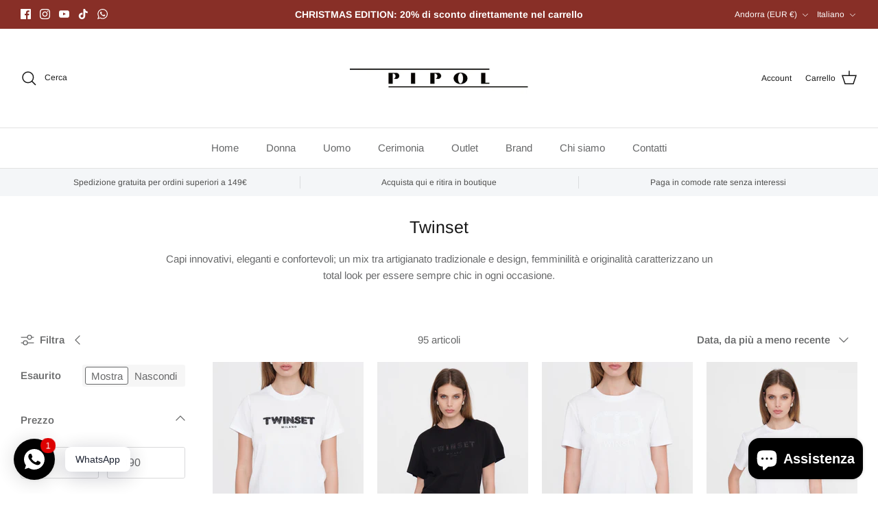

--- FILE ---
content_type: text/html; charset=utf-8
request_url: https://pipol.it/it-eu/collections/twinset
body_size: 88143
content:
<!DOCTYPE html><html lang="it" dir="ltr">
<head>
  <!-- Symmetry 6.0.0 --><meta charset="utf-8" />
<meta name="viewport" content="width=device-width,initial-scale=1.0" />
<meta http-equiv="X-UA-Compatible" content="IE=edge">

<link rel="preconnect" href="https://cdn.shopify.com" crossorigin>
<link rel="preconnect" href="https://fonts.shopify.com" crossorigin>
<link rel="preconnect" href="https://monorail-edge.shopifysvc.com"><link rel="preload" as="font" href="//pipol.it/cdn/fonts/arimo/arimo_n4.a7efb558ca22d2002248bbe6f302a98edee38e35.woff2" type="font/woff2" crossorigin><link rel="preload" as="font" href="//pipol.it/cdn/fonts/arimo/arimo_n4.a7efb558ca22d2002248bbe6f302a98edee38e35.woff2" type="font/woff2" crossorigin><link rel="preload" as="font" href="//pipol.it/cdn/fonts/arimo/arimo_n4.a7efb558ca22d2002248bbe6f302a98edee38e35.woff2" type="font/woff2" crossorigin><link rel="preload" as="font" href="//pipol.it/cdn/fonts/arimo/arimo_n7.1d2d0638e6a1228d86beb0e10006e3280ccb2d04.woff2" type="font/woff2" crossorigin><link rel="preload" href="//pipol.it/cdn/shop/t/4/assets/vendor.min.js?v=11589511144441591071713342360" as="script">
<link rel="preload" href="//pipol.it/cdn/shop/t/4/assets/theme.js?v=181571558710698367881713342360" as="script"><link rel="icon" href="//pipol.it/cdn/shop/files/FAVICON16x16.png?crop=center&height=48&v=1670091650&width=48" type="image/png">
<style>
    @font-face {
  font-family: Arimo;
  font-weight: 400;
  font-style: normal;
  font-display: fallback;
  src: url("//pipol.it/cdn/fonts/arimo/arimo_n4.a7efb558ca22d2002248bbe6f302a98edee38e35.woff2") format("woff2"),
       url("//pipol.it/cdn/fonts/arimo/arimo_n4.0da809f7d1d5ede2a73be7094ac00741efdb6387.woff") format("woff");
}

    @font-face {
  font-family: Arimo;
  font-weight: 700;
  font-style: normal;
  font-display: fallback;
  src: url("//pipol.it/cdn/fonts/arimo/arimo_n7.1d2d0638e6a1228d86beb0e10006e3280ccb2d04.woff2") format("woff2"),
       url("//pipol.it/cdn/fonts/arimo/arimo_n7.f4b9139e8eac4a17b38b8707044c20f54c3be479.woff") format("woff");
}

    @font-face {
  font-family: Arimo;
  font-weight: 500;
  font-style: normal;
  font-display: fallback;
  src: url("//pipol.it/cdn/fonts/arimo/arimo_n5.a6cc016de05b75be63cb193704728ed8065f04bb.woff2") format("woff2"),
       url("//pipol.it/cdn/fonts/arimo/arimo_n5.e0d510a292c8c9059b1fcf519004ca9d3a6015a2.woff") format("woff");
}

    @font-face {
  font-family: Arimo;
  font-weight: 400;
  font-style: italic;
  font-display: fallback;
  src: url("//pipol.it/cdn/fonts/arimo/arimo_i4.438ddb21a1b98c7230698d70dc1a21df235701b2.woff2") format("woff2"),
       url("//pipol.it/cdn/fonts/arimo/arimo_i4.0e1908a0dc1ec32fabb5a03a0c9ee2083f82e3d7.woff") format("woff");
}

    @font-face {
  font-family: Arimo;
  font-weight: 700;
  font-style: italic;
  font-display: fallback;
  src: url("//pipol.it/cdn/fonts/arimo/arimo_i7.b9f09537c29041ec8d51f8cdb7c9b8e4f1f82cb1.woff2") format("woff2"),
       url("//pipol.it/cdn/fonts/arimo/arimo_i7.ec659fc855f754fd0b1bd052e606bba1058f73da.woff") format("woff");
}

    @font-face {
  font-family: Arimo;
  font-weight: 400;
  font-style: normal;
  font-display: fallback;
  src: url("//pipol.it/cdn/fonts/arimo/arimo_n4.a7efb558ca22d2002248bbe6f302a98edee38e35.woff2") format("woff2"),
       url("//pipol.it/cdn/fonts/arimo/arimo_n4.0da809f7d1d5ede2a73be7094ac00741efdb6387.woff") format("woff");
}

    @font-face {
  font-family: Arimo;
  font-weight: 700;
  font-style: normal;
  font-display: fallback;
  src: url("//pipol.it/cdn/fonts/arimo/arimo_n7.1d2d0638e6a1228d86beb0e10006e3280ccb2d04.woff2") format("woff2"),
       url("//pipol.it/cdn/fonts/arimo/arimo_n7.f4b9139e8eac4a17b38b8707044c20f54c3be479.woff") format("woff");
}

    @font-face {
  font-family: Arimo;
  font-weight: 400;
  font-style: normal;
  font-display: fallback;
  src: url("//pipol.it/cdn/fonts/arimo/arimo_n4.a7efb558ca22d2002248bbe6f302a98edee38e35.woff2") format("woff2"),
       url("//pipol.it/cdn/fonts/arimo/arimo_n4.0da809f7d1d5ede2a73be7094ac00741efdb6387.woff") format("woff");
}

    @font-face {
  font-family: Arimo;
  font-weight: 600;
  font-style: normal;
  font-display: fallback;
  src: url("//pipol.it/cdn/fonts/arimo/arimo_n6.9c18b0befd86597f319b7d7f925727d04c262b32.woff2") format("woff2"),
       url("//pipol.it/cdn/fonts/arimo/arimo_n6.422bf6679b81a8bfb1b25d19299a53688390c2b9.woff") format("woff");
}

  </style>

  

  <link href="//pipol.it/cdn/shop/t/4/assets/styles.css?v=88652546027822856551759305396" rel="stylesheet" type="text/css" media="all" />
<link rel="stylesheet" href="//pipol.it/cdn/shop/t/4/assets/swatches.css?v=157881928845687481931713342360" media="print" onload="this.media='all'">
    <noscript><link rel="stylesheet" href="//pipol.it/cdn/shop/t/4/assets/swatches.css?v=157881928845687481931713342360"></noscript><script>
    window.theme = window.theme || {};
    theme.money_format_with_product_code_preference = "€{{amount_with_comma_separator}}";
    theme.money_format_with_cart_code_preference = "€{{amount_with_comma_separator}}";
    theme.money_format = "€{{amount_with_comma_separator}}";
    theme.strings = {
      previous: "Precedente",
      next: "Successivo",
      addressError: "Errore durante la ricerca di dell\u0026#39;indirizzo",
      addressNoResults: "Nessun risultato per questo indirizzo",
      addressQueryLimit: "Hai superato il limite di utilizzo dell'API di Google. Prendi in considerazione l'upgrade a un \u003ca href=\"https:\/\/developers.google.com\/maps\/premium\/usage-limits\"\u003e Piano Premium \u003c\/a\u003e.",
      authError: "Si è verificato un problema durante l\u0026#39;autenticazione della chiave API di Google Maps.",
      icon_labels_left: "Sinistra",
      icon_labels_right: "Destra",
      icon_labels_down: "Giù",
      icon_labels_close: "Chiudi",
      icon_labels_plus: "Più",
      imageSlider: "Slider immagini",
      cart_terms_confirmation: "Prima di proseguire devi accettare i termini e le condizioni.",
      cart_general_quantity_too_high: "Puoi aggiungerne solo [QUANTITY] al carrello",
      products_listing_from: "Da",
      layout_live_search_see_all: "Vedi tutti i risultati",
      products_product_add_to_cart: "Aggiungi al carrello",
      products_variant_no_stock: "Esaurito",
      products_variant_non_existent: "Non disponibile",
      products_product_pick_a: "Scegli un",
      general_navigation_menu_toggle_aria_label: "Attiva\/disattiva menu",
      general_accessibility_labels_close: "Chiudi",
      products_product_added_to_cart: "Aggiunto al carrello",
      general_quick_search_pages: "Pagine",
      general_quick_search_no_results: "Spiacenti, nessun risultato trovato",
      collections_general_see_all_subcollections: "Mostra tutti..."
    };
    theme.routes = {
      cart_url: '/it-eu/cart',
      cart_add_url: '/it-eu/cart/add.js',
      cart_update_url: '/it-eu/cart/update.js',
      predictive_search_url: '/it-eu/search/suggest'
    };
    theme.settings = {
      cart_type: "drawer",
      after_add_to_cart: "drawer",
      quickbuy_style: "off",
      avoid_orphans: true
    };
    document.documentElement.classList.add('js');
  </script>

  <script src="//pipol.it/cdn/shop/t/4/assets/vendor.min.js?v=11589511144441591071713342360" defer="defer"></script>
  <script src="//pipol.it/cdn/shop/t/4/assets/theme.js?v=181571558710698367881713342360" defer="defer"></script>

  <script>window.performance && window.performance.mark && window.performance.mark('shopify.content_for_header.start');</script><meta name="google-site-verification" content="gSnZ1t0cD9z7hDeTJBkn5DwJuRPWeSjPGwL8UCGOOXM">
<meta name="facebook-domain-verification" content="o1tqt97pxb7eq7va9uhfrv2msu1oto">
<meta id="shopify-digital-wallet" name="shopify-digital-wallet" content="/64908329225/digital_wallets/dialog">
<meta name="shopify-checkout-api-token" content="eb6221ce2c24e2ab44bc1534c6330d9a">
<meta id="in-context-paypal-metadata" data-shop-id="64908329225" data-venmo-supported="false" data-environment="production" data-locale="it_IT" data-paypal-v4="true" data-currency="EUR">
<link rel="alternate" type="application/atom+xml" title="Feed" href="/it-eu/collections/twinset.atom" />
<link rel="next" href="/it-eu/collections/twinset?page=2">
<link rel="alternate" hreflang="x-default" href="https://pipol.it/collections/twinset">
<link rel="alternate" hreflang="en-AE" href="https://pipol.it/en-com/collections/twinset">
<link rel="alternate" hreflang="fr-AE" href="https://pipol.it/fr-com/collections/twinset">
<link rel="alternate" hreflang="it-AE" href="https://pipol.it/it-com/collections/twinset">
<link rel="alternate" hreflang="en-AU" href="https://pipol.it/en-com/collections/twinset">
<link rel="alternate" hreflang="fr-AU" href="https://pipol.it/fr-com/collections/twinset">
<link rel="alternate" hreflang="it-AU" href="https://pipol.it/it-com/collections/twinset">
<link rel="alternate" hreflang="en-CA" href="https://pipol.it/en-com/collections/twinset">
<link rel="alternate" hreflang="fr-CA" href="https://pipol.it/fr-com/collections/twinset">
<link rel="alternate" hreflang="it-CA" href="https://pipol.it/it-com/collections/twinset">
<link rel="alternate" hreflang="en-HK" href="https://pipol.it/en-com/collections/twinset">
<link rel="alternate" hreflang="fr-HK" href="https://pipol.it/fr-com/collections/twinset">
<link rel="alternate" hreflang="it-HK" href="https://pipol.it/it-com/collections/twinset">
<link rel="alternate" hreflang="en-IL" href="https://pipol.it/en-com/collections/twinset">
<link rel="alternate" hreflang="fr-IL" href="https://pipol.it/fr-com/collections/twinset">
<link rel="alternate" hreflang="it-IL" href="https://pipol.it/it-com/collections/twinset">
<link rel="alternate" hreflang="en-JP" href="https://pipol.it/en-com/collections/twinset">
<link rel="alternate" hreflang="fr-JP" href="https://pipol.it/fr-com/collections/twinset">
<link rel="alternate" hreflang="it-JP" href="https://pipol.it/it-com/collections/twinset">
<link rel="alternate" hreflang="en-KR" href="https://pipol.it/en-com/collections/twinset">
<link rel="alternate" hreflang="fr-KR" href="https://pipol.it/fr-com/collections/twinset">
<link rel="alternate" hreflang="it-KR" href="https://pipol.it/it-com/collections/twinset">
<link rel="alternate" hreflang="en-MY" href="https://pipol.it/en-com/collections/twinset">
<link rel="alternate" hreflang="fr-MY" href="https://pipol.it/fr-com/collections/twinset">
<link rel="alternate" hreflang="it-MY" href="https://pipol.it/it-com/collections/twinset">
<link rel="alternate" hreflang="en-NZ" href="https://pipol.it/en-com/collections/twinset">
<link rel="alternate" hreflang="fr-NZ" href="https://pipol.it/fr-com/collections/twinset">
<link rel="alternate" hreflang="it-NZ" href="https://pipol.it/it-com/collections/twinset">
<link rel="alternate" hreflang="en-SG" href="https://pipol.it/en-com/collections/twinset">
<link rel="alternate" hreflang="fr-SG" href="https://pipol.it/fr-com/collections/twinset">
<link rel="alternate" hreflang="it-SG" href="https://pipol.it/it-com/collections/twinset">
<link rel="alternate" hreflang="en-DZ" href="https://pipol.it/en-com/collections/twinset">
<link rel="alternate" hreflang="fr-DZ" href="https://pipol.it/fr-com/collections/twinset">
<link rel="alternate" hreflang="it-DZ" href="https://pipol.it/it-com/collections/twinset">
<link rel="alternate" hreflang="en-AO" href="https://pipol.it/en-com/collections/twinset">
<link rel="alternate" hreflang="fr-AO" href="https://pipol.it/fr-com/collections/twinset">
<link rel="alternate" hreflang="it-AO" href="https://pipol.it/it-com/collections/twinset">
<link rel="alternate" hreflang="en-BJ" href="https://pipol.it/en-com/collections/twinset">
<link rel="alternate" hreflang="fr-BJ" href="https://pipol.it/fr-com/collections/twinset">
<link rel="alternate" hreflang="it-BJ" href="https://pipol.it/it-com/collections/twinset">
<link rel="alternate" hreflang="en-BW" href="https://pipol.it/en-com/collections/twinset">
<link rel="alternate" hreflang="fr-BW" href="https://pipol.it/fr-com/collections/twinset">
<link rel="alternate" hreflang="it-BW" href="https://pipol.it/it-com/collections/twinset">
<link rel="alternate" hreflang="en-BF" href="https://pipol.it/en-com/collections/twinset">
<link rel="alternate" hreflang="fr-BF" href="https://pipol.it/fr-com/collections/twinset">
<link rel="alternate" hreflang="it-BF" href="https://pipol.it/it-com/collections/twinset">
<link rel="alternate" hreflang="en-BI" href="https://pipol.it/en-com/collections/twinset">
<link rel="alternate" hreflang="fr-BI" href="https://pipol.it/fr-com/collections/twinset">
<link rel="alternate" hreflang="it-BI" href="https://pipol.it/it-com/collections/twinset">
<link rel="alternate" hreflang="en-CM" href="https://pipol.it/en-com/collections/twinset">
<link rel="alternate" hreflang="fr-CM" href="https://pipol.it/fr-com/collections/twinset">
<link rel="alternate" hreflang="it-CM" href="https://pipol.it/it-com/collections/twinset">
<link rel="alternate" hreflang="en-CV" href="https://pipol.it/en-com/collections/twinset">
<link rel="alternate" hreflang="fr-CV" href="https://pipol.it/fr-com/collections/twinset">
<link rel="alternate" hreflang="it-CV" href="https://pipol.it/it-com/collections/twinset">
<link rel="alternate" hreflang="en-TD" href="https://pipol.it/en-com/collections/twinset">
<link rel="alternate" hreflang="fr-TD" href="https://pipol.it/fr-com/collections/twinset">
<link rel="alternate" hreflang="it-TD" href="https://pipol.it/it-com/collections/twinset">
<link rel="alternate" hreflang="en-KM" href="https://pipol.it/en-com/collections/twinset">
<link rel="alternate" hreflang="fr-KM" href="https://pipol.it/fr-com/collections/twinset">
<link rel="alternate" hreflang="it-KM" href="https://pipol.it/it-com/collections/twinset">
<link rel="alternate" hreflang="en-CG" href="https://pipol.it/en-com/collections/twinset">
<link rel="alternate" hreflang="fr-CG" href="https://pipol.it/fr-com/collections/twinset">
<link rel="alternate" hreflang="it-CG" href="https://pipol.it/it-com/collections/twinset">
<link rel="alternate" hreflang="en-CD" href="https://pipol.it/en-com/collections/twinset">
<link rel="alternate" hreflang="fr-CD" href="https://pipol.it/fr-com/collections/twinset">
<link rel="alternate" hreflang="it-CD" href="https://pipol.it/it-com/collections/twinset">
<link rel="alternate" hreflang="en-CI" href="https://pipol.it/en-com/collections/twinset">
<link rel="alternate" hreflang="fr-CI" href="https://pipol.it/fr-com/collections/twinset">
<link rel="alternate" hreflang="it-CI" href="https://pipol.it/it-com/collections/twinset">
<link rel="alternate" hreflang="en-EG" href="https://pipol.it/en-com/collections/twinset">
<link rel="alternate" hreflang="fr-EG" href="https://pipol.it/fr-com/collections/twinset">
<link rel="alternate" hreflang="it-EG" href="https://pipol.it/it-com/collections/twinset">
<link rel="alternate" hreflang="en-ER" href="https://pipol.it/en-com/collections/twinset">
<link rel="alternate" hreflang="fr-ER" href="https://pipol.it/fr-com/collections/twinset">
<link rel="alternate" hreflang="it-ER" href="https://pipol.it/it-com/collections/twinset">
<link rel="alternate" hreflang="en-SZ" href="https://pipol.it/en-com/collections/twinset">
<link rel="alternate" hreflang="fr-SZ" href="https://pipol.it/fr-com/collections/twinset">
<link rel="alternate" hreflang="it-SZ" href="https://pipol.it/it-com/collections/twinset">
<link rel="alternate" hreflang="en-ET" href="https://pipol.it/en-com/collections/twinset">
<link rel="alternate" hreflang="fr-ET" href="https://pipol.it/fr-com/collections/twinset">
<link rel="alternate" hreflang="it-ET" href="https://pipol.it/it-com/collections/twinset">
<link rel="alternate" hreflang="en-GA" href="https://pipol.it/en-com/collections/twinset">
<link rel="alternate" hreflang="fr-GA" href="https://pipol.it/fr-com/collections/twinset">
<link rel="alternate" hreflang="it-GA" href="https://pipol.it/it-com/collections/twinset">
<link rel="alternate" hreflang="en-GM" href="https://pipol.it/en-com/collections/twinset">
<link rel="alternate" hreflang="fr-GM" href="https://pipol.it/fr-com/collections/twinset">
<link rel="alternate" hreflang="it-GM" href="https://pipol.it/it-com/collections/twinset">
<link rel="alternate" hreflang="en-GH" href="https://pipol.it/en-com/collections/twinset">
<link rel="alternate" hreflang="fr-GH" href="https://pipol.it/fr-com/collections/twinset">
<link rel="alternate" hreflang="it-GH" href="https://pipol.it/it-com/collections/twinset">
<link rel="alternate" hreflang="en-DJ" href="https://pipol.it/en-com/collections/twinset">
<link rel="alternate" hreflang="fr-DJ" href="https://pipol.it/fr-com/collections/twinset">
<link rel="alternate" hreflang="it-DJ" href="https://pipol.it/it-com/collections/twinset">
<link rel="alternate" hreflang="en-GN" href="https://pipol.it/en-com/collections/twinset">
<link rel="alternate" hreflang="fr-GN" href="https://pipol.it/fr-com/collections/twinset">
<link rel="alternate" hreflang="it-GN" href="https://pipol.it/it-com/collections/twinset">
<link rel="alternate" hreflang="en-GQ" href="https://pipol.it/en-com/collections/twinset">
<link rel="alternate" hreflang="fr-GQ" href="https://pipol.it/fr-com/collections/twinset">
<link rel="alternate" hreflang="it-GQ" href="https://pipol.it/it-com/collections/twinset">
<link rel="alternate" hreflang="en-GW" href="https://pipol.it/en-com/collections/twinset">
<link rel="alternate" hreflang="fr-GW" href="https://pipol.it/fr-com/collections/twinset">
<link rel="alternate" hreflang="it-GW" href="https://pipol.it/it-com/collections/twinset">
<link rel="alternate" hreflang="en-AC" href="https://pipol.it/en-com/collections/twinset">
<link rel="alternate" hreflang="fr-AC" href="https://pipol.it/fr-com/collections/twinset">
<link rel="alternate" hreflang="it-AC" href="https://pipol.it/it-com/collections/twinset">
<link rel="alternate" hreflang="en-KE" href="https://pipol.it/en-com/collections/twinset">
<link rel="alternate" hreflang="fr-KE" href="https://pipol.it/fr-com/collections/twinset">
<link rel="alternate" hreflang="it-KE" href="https://pipol.it/it-com/collections/twinset">
<link rel="alternate" hreflang="en-LS" href="https://pipol.it/en-com/collections/twinset">
<link rel="alternate" hreflang="fr-LS" href="https://pipol.it/fr-com/collections/twinset">
<link rel="alternate" hreflang="it-LS" href="https://pipol.it/it-com/collections/twinset">
<link rel="alternate" hreflang="en-LR" href="https://pipol.it/en-com/collections/twinset">
<link rel="alternate" hreflang="fr-LR" href="https://pipol.it/fr-com/collections/twinset">
<link rel="alternate" hreflang="it-LR" href="https://pipol.it/it-com/collections/twinset">
<link rel="alternate" hreflang="en-LY" href="https://pipol.it/en-com/collections/twinset">
<link rel="alternate" hreflang="fr-LY" href="https://pipol.it/fr-com/collections/twinset">
<link rel="alternate" hreflang="it-LY" href="https://pipol.it/it-com/collections/twinset">
<link rel="alternate" hreflang="en-MG" href="https://pipol.it/en-com/collections/twinset">
<link rel="alternate" hreflang="fr-MG" href="https://pipol.it/fr-com/collections/twinset">
<link rel="alternate" hreflang="it-MG" href="https://pipol.it/it-com/collections/twinset">
<link rel="alternate" hreflang="en-MW" href="https://pipol.it/en-com/collections/twinset">
<link rel="alternate" hreflang="fr-MW" href="https://pipol.it/fr-com/collections/twinset">
<link rel="alternate" hreflang="it-MW" href="https://pipol.it/it-com/collections/twinset">
<link rel="alternate" hreflang="en-ML" href="https://pipol.it/en-com/collections/twinset">
<link rel="alternate" hreflang="fr-ML" href="https://pipol.it/fr-com/collections/twinset">
<link rel="alternate" hreflang="it-ML" href="https://pipol.it/it-com/collections/twinset">
<link rel="alternate" hreflang="en-MA" href="https://pipol.it/en-com/collections/twinset">
<link rel="alternate" hreflang="fr-MA" href="https://pipol.it/fr-com/collections/twinset">
<link rel="alternate" hreflang="it-MA" href="https://pipol.it/it-com/collections/twinset">
<link rel="alternate" hreflang="en-MR" href="https://pipol.it/en-com/collections/twinset">
<link rel="alternate" hreflang="fr-MR" href="https://pipol.it/fr-com/collections/twinset">
<link rel="alternate" hreflang="it-MR" href="https://pipol.it/it-com/collections/twinset">
<link rel="alternate" hreflang="en-MU" href="https://pipol.it/en-com/collections/twinset">
<link rel="alternate" hreflang="fr-MU" href="https://pipol.it/fr-com/collections/twinset">
<link rel="alternate" hreflang="it-MU" href="https://pipol.it/it-com/collections/twinset">
<link rel="alternate" hreflang="en-MZ" href="https://pipol.it/en-com/collections/twinset">
<link rel="alternate" hreflang="fr-MZ" href="https://pipol.it/fr-com/collections/twinset">
<link rel="alternate" hreflang="it-MZ" href="https://pipol.it/it-com/collections/twinset">
<link rel="alternate" hreflang="en-NA" href="https://pipol.it/en-com/collections/twinset">
<link rel="alternate" hreflang="fr-NA" href="https://pipol.it/fr-com/collections/twinset">
<link rel="alternate" hreflang="it-NA" href="https://pipol.it/it-com/collections/twinset">
<link rel="alternate" hreflang="en-NE" href="https://pipol.it/en-com/collections/twinset">
<link rel="alternate" hreflang="fr-NE" href="https://pipol.it/fr-com/collections/twinset">
<link rel="alternate" hreflang="it-NE" href="https://pipol.it/it-com/collections/twinset">
<link rel="alternate" hreflang="en-NG" href="https://pipol.it/en-com/collections/twinset">
<link rel="alternate" hreflang="fr-NG" href="https://pipol.it/fr-com/collections/twinset">
<link rel="alternate" hreflang="it-NG" href="https://pipol.it/it-com/collections/twinset">
<link rel="alternate" hreflang="en-CF" href="https://pipol.it/en-com/collections/twinset">
<link rel="alternate" hreflang="fr-CF" href="https://pipol.it/fr-com/collections/twinset">
<link rel="alternate" hreflang="it-CF" href="https://pipol.it/it-com/collections/twinset">
<link rel="alternate" hreflang="en-RW" href="https://pipol.it/en-com/collections/twinset">
<link rel="alternate" hreflang="fr-RW" href="https://pipol.it/fr-com/collections/twinset">
<link rel="alternate" hreflang="it-RW" href="https://pipol.it/it-com/collections/twinset">
<link rel="alternate" hreflang="en-EH" href="https://pipol.it/en-com/collections/twinset">
<link rel="alternate" hreflang="fr-EH" href="https://pipol.it/fr-com/collections/twinset">
<link rel="alternate" hreflang="it-EH" href="https://pipol.it/it-com/collections/twinset">
<link rel="alternate" hreflang="en-SH" href="https://pipol.it/en-com/collections/twinset">
<link rel="alternate" hreflang="fr-SH" href="https://pipol.it/fr-com/collections/twinset">
<link rel="alternate" hreflang="it-SH" href="https://pipol.it/it-com/collections/twinset">
<link rel="alternate" hreflang="en-ST" href="https://pipol.it/en-com/collections/twinset">
<link rel="alternate" hreflang="fr-ST" href="https://pipol.it/fr-com/collections/twinset">
<link rel="alternate" hreflang="it-ST" href="https://pipol.it/it-com/collections/twinset">
<link rel="alternate" hreflang="en-SN" href="https://pipol.it/en-com/collections/twinset">
<link rel="alternate" hreflang="fr-SN" href="https://pipol.it/fr-com/collections/twinset">
<link rel="alternate" hreflang="it-SN" href="https://pipol.it/it-com/collections/twinset">
<link rel="alternate" hreflang="en-SC" href="https://pipol.it/en-com/collections/twinset">
<link rel="alternate" hreflang="fr-SC" href="https://pipol.it/fr-com/collections/twinset">
<link rel="alternate" hreflang="it-SC" href="https://pipol.it/it-com/collections/twinset">
<link rel="alternate" hreflang="en-SL" href="https://pipol.it/en-com/collections/twinset">
<link rel="alternate" hreflang="fr-SL" href="https://pipol.it/fr-com/collections/twinset">
<link rel="alternate" hreflang="it-SL" href="https://pipol.it/it-com/collections/twinset">
<link rel="alternate" hreflang="en-SO" href="https://pipol.it/en-com/collections/twinset">
<link rel="alternate" hreflang="fr-SO" href="https://pipol.it/fr-com/collections/twinset">
<link rel="alternate" hreflang="it-SO" href="https://pipol.it/it-com/collections/twinset">
<link rel="alternate" hreflang="en-ZA" href="https://pipol.it/en-com/collections/twinset">
<link rel="alternate" hreflang="fr-ZA" href="https://pipol.it/fr-com/collections/twinset">
<link rel="alternate" hreflang="it-ZA" href="https://pipol.it/it-com/collections/twinset">
<link rel="alternate" hreflang="en-SD" href="https://pipol.it/en-com/collections/twinset">
<link rel="alternate" hreflang="fr-SD" href="https://pipol.it/fr-com/collections/twinset">
<link rel="alternate" hreflang="it-SD" href="https://pipol.it/it-com/collections/twinset">
<link rel="alternate" hreflang="en-SS" href="https://pipol.it/en-com/collections/twinset">
<link rel="alternate" hreflang="fr-SS" href="https://pipol.it/fr-com/collections/twinset">
<link rel="alternate" hreflang="it-SS" href="https://pipol.it/it-com/collections/twinset">
<link rel="alternate" hreflang="en-TZ" href="https://pipol.it/en-com/collections/twinset">
<link rel="alternate" hreflang="fr-TZ" href="https://pipol.it/fr-com/collections/twinset">
<link rel="alternate" hreflang="it-TZ" href="https://pipol.it/it-com/collections/twinset">
<link rel="alternate" hreflang="en-TG" href="https://pipol.it/en-com/collections/twinset">
<link rel="alternate" hreflang="fr-TG" href="https://pipol.it/fr-com/collections/twinset">
<link rel="alternate" hreflang="it-TG" href="https://pipol.it/it-com/collections/twinset">
<link rel="alternate" hreflang="en-TA" href="https://pipol.it/en-com/collections/twinset">
<link rel="alternate" hreflang="fr-TA" href="https://pipol.it/fr-com/collections/twinset">
<link rel="alternate" hreflang="it-TA" href="https://pipol.it/it-com/collections/twinset">
<link rel="alternate" hreflang="en-TN" href="https://pipol.it/en-com/collections/twinset">
<link rel="alternate" hreflang="fr-TN" href="https://pipol.it/fr-com/collections/twinset">
<link rel="alternate" hreflang="it-TN" href="https://pipol.it/it-com/collections/twinset">
<link rel="alternate" hreflang="en-UG" href="https://pipol.it/en-com/collections/twinset">
<link rel="alternate" hreflang="fr-UG" href="https://pipol.it/fr-com/collections/twinset">
<link rel="alternate" hreflang="it-UG" href="https://pipol.it/it-com/collections/twinset">
<link rel="alternate" hreflang="en-ZM" href="https://pipol.it/en-com/collections/twinset">
<link rel="alternate" hreflang="fr-ZM" href="https://pipol.it/fr-com/collections/twinset">
<link rel="alternate" hreflang="it-ZM" href="https://pipol.it/it-com/collections/twinset">
<link rel="alternate" hreflang="en-ZW" href="https://pipol.it/en-com/collections/twinset">
<link rel="alternate" hreflang="fr-ZW" href="https://pipol.it/fr-com/collections/twinset">
<link rel="alternate" hreflang="it-ZW" href="https://pipol.it/it-com/collections/twinset">
<link rel="alternate" hreflang="en-AF" href="https://pipol.it/en-com/collections/twinset">
<link rel="alternate" hreflang="fr-AF" href="https://pipol.it/fr-com/collections/twinset">
<link rel="alternate" hreflang="it-AF" href="https://pipol.it/it-com/collections/twinset">
<link rel="alternate" hreflang="en-SA" href="https://pipol.it/en-com/collections/twinset">
<link rel="alternate" hreflang="fr-SA" href="https://pipol.it/fr-com/collections/twinset">
<link rel="alternate" hreflang="it-SA" href="https://pipol.it/it-com/collections/twinset">
<link rel="alternate" hreflang="en-AZ" href="https://pipol.it/en-com/collections/twinset">
<link rel="alternate" hreflang="fr-AZ" href="https://pipol.it/fr-com/collections/twinset">
<link rel="alternate" hreflang="it-AZ" href="https://pipol.it/it-com/collections/twinset">
<link rel="alternate" hreflang="en-BH" href="https://pipol.it/en-com/collections/twinset">
<link rel="alternate" hreflang="fr-BH" href="https://pipol.it/fr-com/collections/twinset">
<link rel="alternate" hreflang="it-BH" href="https://pipol.it/it-com/collections/twinset">
<link rel="alternate" hreflang="en-BD" href="https://pipol.it/en-com/collections/twinset">
<link rel="alternate" hreflang="fr-BD" href="https://pipol.it/fr-com/collections/twinset">
<link rel="alternate" hreflang="it-BD" href="https://pipol.it/it-com/collections/twinset">
<link rel="alternate" hreflang="en-BT" href="https://pipol.it/en-com/collections/twinset">
<link rel="alternate" hreflang="fr-BT" href="https://pipol.it/fr-com/collections/twinset">
<link rel="alternate" hreflang="it-BT" href="https://pipol.it/it-com/collections/twinset">
<link rel="alternate" hreflang="en-BN" href="https://pipol.it/en-com/collections/twinset">
<link rel="alternate" hreflang="fr-BN" href="https://pipol.it/fr-com/collections/twinset">
<link rel="alternate" hreflang="it-BN" href="https://pipol.it/it-com/collections/twinset">
<link rel="alternate" hreflang="en-KH" href="https://pipol.it/en-com/collections/twinset">
<link rel="alternate" hreflang="fr-KH" href="https://pipol.it/fr-com/collections/twinset">
<link rel="alternate" hreflang="it-KH" href="https://pipol.it/it-com/collections/twinset">
<link rel="alternate" hreflang="en-CN" href="https://pipol.it/en-com/collections/twinset">
<link rel="alternate" hreflang="fr-CN" href="https://pipol.it/fr-com/collections/twinset">
<link rel="alternate" hreflang="it-CN" href="https://pipol.it/it-com/collections/twinset">
<link rel="alternate" hreflang="en-PH" href="https://pipol.it/en-com/collections/twinset">
<link rel="alternate" hreflang="fr-PH" href="https://pipol.it/fr-com/collections/twinset">
<link rel="alternate" hreflang="it-PH" href="https://pipol.it/it-com/collections/twinset">
<link rel="alternate" hreflang="en-JO" href="https://pipol.it/en-com/collections/twinset">
<link rel="alternate" hreflang="fr-JO" href="https://pipol.it/fr-com/collections/twinset">
<link rel="alternate" hreflang="it-JO" href="https://pipol.it/it-com/collections/twinset">
<link rel="alternate" hreflang="en-IN" href="https://pipol.it/en-com/collections/twinset">
<link rel="alternate" hreflang="fr-IN" href="https://pipol.it/fr-com/collections/twinset">
<link rel="alternate" hreflang="it-IN" href="https://pipol.it/it-com/collections/twinset">
<link rel="alternate" hreflang="en-ID" href="https://pipol.it/en-com/collections/twinset">
<link rel="alternate" hreflang="fr-ID" href="https://pipol.it/fr-com/collections/twinset">
<link rel="alternate" hreflang="it-ID" href="https://pipol.it/it-com/collections/twinset">
<link rel="alternate" hreflang="en-IQ" href="https://pipol.it/en-com/collections/twinset">
<link rel="alternate" hreflang="fr-IQ" href="https://pipol.it/fr-com/collections/twinset">
<link rel="alternate" hreflang="it-IQ" href="https://pipol.it/it-com/collections/twinset">
<link rel="alternate" hreflang="en-CX" href="https://pipol.it/en-com/collections/twinset">
<link rel="alternate" hreflang="fr-CX" href="https://pipol.it/fr-com/collections/twinset">
<link rel="alternate" hreflang="it-CX" href="https://pipol.it/it-com/collections/twinset">
<link rel="alternate" hreflang="en-CC" href="https://pipol.it/en-com/collections/twinset">
<link rel="alternate" hreflang="fr-CC" href="https://pipol.it/fr-com/collections/twinset">
<link rel="alternate" hreflang="it-CC" href="https://pipol.it/it-com/collections/twinset">
<link rel="alternate" hreflang="en-KZ" href="https://pipol.it/en-com/collections/twinset">
<link rel="alternate" hreflang="fr-KZ" href="https://pipol.it/fr-com/collections/twinset">
<link rel="alternate" hreflang="it-KZ" href="https://pipol.it/it-com/collections/twinset">
<link rel="alternate" hreflang="en-KG" href="https://pipol.it/en-com/collections/twinset">
<link rel="alternate" hreflang="fr-KG" href="https://pipol.it/fr-com/collections/twinset">
<link rel="alternate" hreflang="it-KG" href="https://pipol.it/it-com/collections/twinset">
<link rel="alternate" hreflang="en-KW" href="https://pipol.it/en-com/collections/twinset">
<link rel="alternate" hreflang="fr-KW" href="https://pipol.it/fr-com/collections/twinset">
<link rel="alternate" hreflang="it-KW" href="https://pipol.it/it-com/collections/twinset">
<link rel="alternate" hreflang="en-LA" href="https://pipol.it/en-com/collections/twinset">
<link rel="alternate" hreflang="fr-LA" href="https://pipol.it/fr-com/collections/twinset">
<link rel="alternate" hreflang="it-LA" href="https://pipol.it/it-com/collections/twinset">
<link rel="alternate" hreflang="en-LB" href="https://pipol.it/en-com/collections/twinset">
<link rel="alternate" hreflang="fr-LB" href="https://pipol.it/fr-com/collections/twinset">
<link rel="alternate" hreflang="it-LB" href="https://pipol.it/it-com/collections/twinset">
<link rel="alternate" hreflang="en-MO" href="https://pipol.it/en-com/collections/twinset">
<link rel="alternate" hreflang="fr-MO" href="https://pipol.it/fr-com/collections/twinset">
<link rel="alternate" hreflang="it-MO" href="https://pipol.it/it-com/collections/twinset">
<link rel="alternate" hreflang="en-MV" href="https://pipol.it/en-com/collections/twinset">
<link rel="alternate" hreflang="fr-MV" href="https://pipol.it/fr-com/collections/twinset">
<link rel="alternate" hreflang="it-MV" href="https://pipol.it/it-com/collections/twinset">
<link rel="alternate" hreflang="en-MN" href="https://pipol.it/en-com/collections/twinset">
<link rel="alternate" hreflang="fr-MN" href="https://pipol.it/fr-com/collections/twinset">
<link rel="alternate" hreflang="it-MN" href="https://pipol.it/it-com/collections/twinset">
<link rel="alternate" hreflang="en-MM" href="https://pipol.it/en-com/collections/twinset">
<link rel="alternate" hreflang="fr-MM" href="https://pipol.it/fr-com/collections/twinset">
<link rel="alternate" hreflang="it-MM" href="https://pipol.it/it-com/collections/twinset">
<link rel="alternate" hreflang="en-NP" href="https://pipol.it/en-com/collections/twinset">
<link rel="alternate" hreflang="fr-NP" href="https://pipol.it/fr-com/collections/twinset">
<link rel="alternate" hreflang="it-NP" href="https://pipol.it/it-com/collections/twinset">
<link rel="alternate" hreflang="en-OM" href="https://pipol.it/en-com/collections/twinset">
<link rel="alternate" hreflang="fr-OM" href="https://pipol.it/fr-com/collections/twinset">
<link rel="alternate" hreflang="it-OM" href="https://pipol.it/it-com/collections/twinset">
<link rel="alternate" hreflang="en-PK" href="https://pipol.it/en-com/collections/twinset">
<link rel="alternate" hreflang="fr-PK" href="https://pipol.it/fr-com/collections/twinset">
<link rel="alternate" hreflang="it-PK" href="https://pipol.it/it-com/collections/twinset">
<link rel="alternate" hreflang="en-QA" href="https://pipol.it/en-com/collections/twinset">
<link rel="alternate" hreflang="fr-QA" href="https://pipol.it/fr-com/collections/twinset">
<link rel="alternate" hreflang="it-QA" href="https://pipol.it/it-com/collections/twinset">
<link rel="alternate" hreflang="en-RU" href="https://pipol.it/en-com/collections/twinset">
<link rel="alternate" hreflang="fr-RU" href="https://pipol.it/fr-com/collections/twinset">
<link rel="alternate" hreflang="it-RU" href="https://pipol.it/it-com/collections/twinset">
<link rel="alternate" hreflang="en-LK" href="https://pipol.it/en-com/collections/twinset">
<link rel="alternate" hreflang="fr-LK" href="https://pipol.it/fr-com/collections/twinset">
<link rel="alternate" hreflang="it-LK" href="https://pipol.it/it-com/collections/twinset">
<link rel="alternate" hreflang="en-TJ" href="https://pipol.it/en-com/collections/twinset">
<link rel="alternate" hreflang="fr-TJ" href="https://pipol.it/fr-com/collections/twinset">
<link rel="alternate" hreflang="it-TJ" href="https://pipol.it/it-com/collections/twinset">
<link rel="alternate" hreflang="en-TW" href="https://pipol.it/en-com/collections/twinset">
<link rel="alternate" hreflang="fr-TW" href="https://pipol.it/fr-com/collections/twinset">
<link rel="alternate" hreflang="it-TW" href="https://pipol.it/it-com/collections/twinset">
<link rel="alternate" hreflang="en-PS" href="https://pipol.it/en-com/collections/twinset">
<link rel="alternate" hreflang="fr-PS" href="https://pipol.it/fr-com/collections/twinset">
<link rel="alternate" hreflang="it-PS" href="https://pipol.it/it-com/collections/twinset">
<link rel="alternate" hreflang="en-IO" href="https://pipol.it/en-com/collections/twinset">
<link rel="alternate" hreflang="fr-IO" href="https://pipol.it/fr-com/collections/twinset">
<link rel="alternate" hreflang="it-IO" href="https://pipol.it/it-com/collections/twinset">
<link rel="alternate" hreflang="en-TH" href="https://pipol.it/en-com/collections/twinset">
<link rel="alternate" hreflang="fr-TH" href="https://pipol.it/fr-com/collections/twinset">
<link rel="alternate" hreflang="it-TH" href="https://pipol.it/it-com/collections/twinset">
<link rel="alternate" hreflang="en-TM" href="https://pipol.it/en-com/collections/twinset">
<link rel="alternate" hreflang="fr-TM" href="https://pipol.it/fr-com/collections/twinset">
<link rel="alternate" hreflang="it-TM" href="https://pipol.it/it-com/collections/twinset">
<link rel="alternate" hreflang="en-UZ" href="https://pipol.it/en-com/collections/twinset">
<link rel="alternate" hreflang="fr-UZ" href="https://pipol.it/fr-com/collections/twinset">
<link rel="alternate" hreflang="it-UZ" href="https://pipol.it/it-com/collections/twinset">
<link rel="alternate" hreflang="en-VN" href="https://pipol.it/en-com/collections/twinset">
<link rel="alternate" hreflang="fr-VN" href="https://pipol.it/fr-com/collections/twinset">
<link rel="alternate" hreflang="it-VN" href="https://pipol.it/it-com/collections/twinset">
<link rel="alternate" hreflang="en-YE" href="https://pipol.it/en-com/collections/twinset">
<link rel="alternate" hreflang="fr-YE" href="https://pipol.it/fr-com/collections/twinset">
<link rel="alternate" hreflang="it-YE" href="https://pipol.it/it-com/collections/twinset">
<link rel="alternate" hreflang="en-AI" href="https://pipol.it/en-com/collections/twinset">
<link rel="alternate" hreflang="fr-AI" href="https://pipol.it/fr-com/collections/twinset">
<link rel="alternate" hreflang="it-AI" href="https://pipol.it/it-com/collections/twinset">
<link rel="alternate" hreflang="en-AG" href="https://pipol.it/en-com/collections/twinset">
<link rel="alternate" hreflang="fr-AG" href="https://pipol.it/fr-com/collections/twinset">
<link rel="alternate" hreflang="it-AG" href="https://pipol.it/it-com/collections/twinset">
<link rel="alternate" hreflang="en-AW" href="https://pipol.it/en-com/collections/twinset">
<link rel="alternate" hreflang="fr-AW" href="https://pipol.it/fr-com/collections/twinset">
<link rel="alternate" hreflang="it-AW" href="https://pipol.it/it-com/collections/twinset">
<link rel="alternate" hreflang="en-BS" href="https://pipol.it/en-com/collections/twinset">
<link rel="alternate" hreflang="fr-BS" href="https://pipol.it/fr-com/collections/twinset">
<link rel="alternate" hreflang="it-BS" href="https://pipol.it/it-com/collections/twinset">
<link rel="alternate" hreflang="en-BB" href="https://pipol.it/en-com/collections/twinset">
<link rel="alternate" hreflang="fr-BB" href="https://pipol.it/fr-com/collections/twinset">
<link rel="alternate" hreflang="it-BB" href="https://pipol.it/it-com/collections/twinset">
<link rel="alternate" hreflang="en-BZ" href="https://pipol.it/en-com/collections/twinset">
<link rel="alternate" hreflang="fr-BZ" href="https://pipol.it/fr-com/collections/twinset">
<link rel="alternate" hreflang="it-BZ" href="https://pipol.it/it-com/collections/twinset">
<link rel="alternate" hreflang="en-BM" href="https://pipol.it/en-com/collections/twinset">
<link rel="alternate" hreflang="fr-BM" href="https://pipol.it/fr-com/collections/twinset">
<link rel="alternate" hreflang="it-BM" href="https://pipol.it/it-com/collections/twinset">
<link rel="alternate" hreflang="en-CR" href="https://pipol.it/en-com/collections/twinset">
<link rel="alternate" hreflang="fr-CR" href="https://pipol.it/fr-com/collections/twinset">
<link rel="alternate" hreflang="it-CR" href="https://pipol.it/it-com/collections/twinset">
<link rel="alternate" hreflang="en-CW" href="https://pipol.it/en-com/collections/twinset">
<link rel="alternate" hreflang="fr-CW" href="https://pipol.it/fr-com/collections/twinset">
<link rel="alternate" hreflang="it-CW" href="https://pipol.it/it-com/collections/twinset">
<link rel="alternate" hreflang="en-DM" href="https://pipol.it/en-com/collections/twinset">
<link rel="alternate" hreflang="fr-DM" href="https://pipol.it/fr-com/collections/twinset">
<link rel="alternate" hreflang="it-DM" href="https://pipol.it/it-com/collections/twinset">
<link rel="alternate" hreflang="en-SV" href="https://pipol.it/en-com/collections/twinset">
<link rel="alternate" hreflang="fr-SV" href="https://pipol.it/fr-com/collections/twinset">
<link rel="alternate" hreflang="it-SV" href="https://pipol.it/it-com/collections/twinset">
<link rel="alternate" hreflang="en-JM" href="https://pipol.it/en-com/collections/twinset">
<link rel="alternate" hreflang="fr-JM" href="https://pipol.it/fr-com/collections/twinset">
<link rel="alternate" hreflang="it-JM" href="https://pipol.it/it-com/collections/twinset">
<link rel="alternate" hreflang="en-GD" href="https://pipol.it/en-com/collections/twinset">
<link rel="alternate" hreflang="fr-GD" href="https://pipol.it/fr-com/collections/twinset">
<link rel="alternate" hreflang="it-GD" href="https://pipol.it/it-com/collections/twinset">
<link rel="alternate" hreflang="en-GT" href="https://pipol.it/en-com/collections/twinset">
<link rel="alternate" hreflang="fr-GT" href="https://pipol.it/fr-com/collections/twinset">
<link rel="alternate" hreflang="it-GT" href="https://pipol.it/it-com/collections/twinset">
<link rel="alternate" hreflang="en-HT" href="https://pipol.it/en-com/collections/twinset">
<link rel="alternate" hreflang="fr-HT" href="https://pipol.it/fr-com/collections/twinset">
<link rel="alternate" hreflang="it-HT" href="https://pipol.it/it-com/collections/twinset">
<link rel="alternate" hreflang="en-HN" href="https://pipol.it/en-com/collections/twinset">
<link rel="alternate" hreflang="fr-HN" href="https://pipol.it/fr-com/collections/twinset">
<link rel="alternate" hreflang="it-HN" href="https://pipol.it/it-com/collections/twinset">
<link rel="alternate" hreflang="en-KY" href="https://pipol.it/en-com/collections/twinset">
<link rel="alternate" hreflang="fr-KY" href="https://pipol.it/fr-com/collections/twinset">
<link rel="alternate" hreflang="it-KY" href="https://pipol.it/it-com/collections/twinset">
<link rel="alternate" hreflang="en-UM" href="https://pipol.it/en-com/collections/twinset">
<link rel="alternate" hreflang="fr-UM" href="https://pipol.it/fr-com/collections/twinset">
<link rel="alternate" hreflang="it-UM" href="https://pipol.it/it-com/collections/twinset">
<link rel="alternate" hreflang="en-VG" href="https://pipol.it/en-com/collections/twinset">
<link rel="alternate" hreflang="fr-VG" href="https://pipol.it/fr-com/collections/twinset">
<link rel="alternate" hreflang="it-VG" href="https://pipol.it/it-com/collections/twinset">
<link rel="alternate" hreflang="en-MQ" href="https://pipol.it/en-com/collections/twinset">
<link rel="alternate" hreflang="fr-MQ" href="https://pipol.it/fr-com/collections/twinset">
<link rel="alternate" hreflang="it-MQ" href="https://pipol.it/it-com/collections/twinset">
<link rel="alternate" hreflang="en-MS" href="https://pipol.it/en-com/collections/twinset">
<link rel="alternate" hreflang="fr-MS" href="https://pipol.it/fr-com/collections/twinset">
<link rel="alternate" hreflang="it-MS" href="https://pipol.it/it-com/collections/twinset">
<link rel="alternate" hreflang="en-NI" href="https://pipol.it/en-com/collections/twinset">
<link rel="alternate" hreflang="fr-NI" href="https://pipol.it/fr-com/collections/twinset">
<link rel="alternate" hreflang="it-NI" href="https://pipol.it/it-com/collections/twinset">
<link rel="alternate" hreflang="en-PA" href="https://pipol.it/en-com/collections/twinset">
<link rel="alternate" hreflang="fr-PA" href="https://pipol.it/fr-com/collections/twinset">
<link rel="alternate" hreflang="it-PA" href="https://pipol.it/it-com/collections/twinset">
<link rel="alternate" hreflang="en-DO" href="https://pipol.it/en-com/collections/twinset">
<link rel="alternate" hreflang="fr-DO" href="https://pipol.it/fr-com/collections/twinset">
<link rel="alternate" hreflang="it-DO" href="https://pipol.it/it-com/collections/twinset">
<link rel="alternate" hreflang="en-KN" href="https://pipol.it/en-com/collections/twinset">
<link rel="alternate" hreflang="fr-KN" href="https://pipol.it/fr-com/collections/twinset">
<link rel="alternate" hreflang="it-KN" href="https://pipol.it/it-com/collections/twinset">
<link rel="alternate" hreflang="en-LC" href="https://pipol.it/en-com/collections/twinset">
<link rel="alternate" hreflang="fr-LC" href="https://pipol.it/fr-com/collections/twinset">
<link rel="alternate" hreflang="it-LC" href="https://pipol.it/it-com/collections/twinset">
<link rel="alternate" hreflang="en-MF" href="https://pipol.it/en-com/collections/twinset">
<link rel="alternate" hreflang="fr-MF" href="https://pipol.it/fr-com/collections/twinset">
<link rel="alternate" hreflang="it-MF" href="https://pipol.it/it-com/collections/twinset">
<link rel="alternate" hreflang="en-SX" href="https://pipol.it/en-com/collections/twinset">
<link rel="alternate" hreflang="fr-SX" href="https://pipol.it/fr-com/collections/twinset">
<link rel="alternate" hreflang="it-SX" href="https://pipol.it/it-com/collections/twinset">
<link rel="alternate" hreflang="en-VC" href="https://pipol.it/en-com/collections/twinset">
<link rel="alternate" hreflang="fr-VC" href="https://pipol.it/fr-com/collections/twinset">
<link rel="alternate" hreflang="it-VC" href="https://pipol.it/it-com/collections/twinset">
<link rel="alternate" hreflang="en-BL" href="https://pipol.it/en-com/collections/twinset">
<link rel="alternate" hreflang="fr-BL" href="https://pipol.it/fr-com/collections/twinset">
<link rel="alternate" hreflang="it-BL" href="https://pipol.it/it-com/collections/twinset">
<link rel="alternate" hreflang="en-PM" href="https://pipol.it/en-com/collections/twinset">
<link rel="alternate" hreflang="fr-PM" href="https://pipol.it/fr-com/collections/twinset">
<link rel="alternate" hreflang="it-PM" href="https://pipol.it/it-com/collections/twinset">
<link rel="alternate" hreflang="en-TT" href="https://pipol.it/en-com/collections/twinset">
<link rel="alternate" hreflang="fr-TT" href="https://pipol.it/fr-com/collections/twinset">
<link rel="alternate" hreflang="it-TT" href="https://pipol.it/it-com/collections/twinset">
<link rel="alternate" hreflang="en-TC" href="https://pipol.it/en-com/collections/twinset">
<link rel="alternate" hreflang="fr-TC" href="https://pipol.it/fr-com/collections/twinset">
<link rel="alternate" hreflang="it-TC" href="https://pipol.it/it-com/collections/twinset">
<link rel="alternate" hreflang="en-MX" href="https://pipol.it/en-com/collections/twinset">
<link rel="alternate" hreflang="fr-MX" href="https://pipol.it/fr-com/collections/twinset">
<link rel="alternate" hreflang="it-MX" href="https://pipol.it/it-com/collections/twinset">
<link rel="alternate" hreflang="en-US" href="https://pipol.it/en-com/collections/twinset">
<link rel="alternate" hreflang="fr-US" href="https://pipol.it/fr-com/collections/twinset">
<link rel="alternate" hreflang="it-US" href="https://pipol.it/it-com/collections/twinset">
<link rel="alternate" hreflang="en-FJ" href="https://pipol.it/en-com/collections/twinset">
<link rel="alternate" hreflang="fr-FJ" href="https://pipol.it/fr-com/collections/twinset">
<link rel="alternate" hreflang="it-FJ" href="https://pipol.it/it-com/collections/twinset">
<link rel="alternate" hreflang="en-NF" href="https://pipol.it/en-com/collections/twinset">
<link rel="alternate" hreflang="fr-NF" href="https://pipol.it/fr-com/collections/twinset">
<link rel="alternate" hreflang="it-NF" href="https://pipol.it/it-com/collections/twinset">
<link rel="alternate" hreflang="en-CK" href="https://pipol.it/en-com/collections/twinset">
<link rel="alternate" hreflang="fr-CK" href="https://pipol.it/fr-com/collections/twinset">
<link rel="alternate" hreflang="it-CK" href="https://pipol.it/it-com/collections/twinset">
<link rel="alternate" hreflang="en-PN" href="https://pipol.it/en-com/collections/twinset">
<link rel="alternate" hreflang="fr-PN" href="https://pipol.it/fr-com/collections/twinset">
<link rel="alternate" hreflang="it-PN" href="https://pipol.it/it-com/collections/twinset">
<link rel="alternate" hreflang="en-SB" href="https://pipol.it/en-com/collections/twinset">
<link rel="alternate" hreflang="fr-SB" href="https://pipol.it/fr-com/collections/twinset">
<link rel="alternate" hreflang="it-SB" href="https://pipol.it/it-com/collections/twinset">
<link rel="alternate" hreflang="en-KI" href="https://pipol.it/en-com/collections/twinset">
<link rel="alternate" hreflang="fr-KI" href="https://pipol.it/fr-com/collections/twinset">
<link rel="alternate" hreflang="it-KI" href="https://pipol.it/it-com/collections/twinset">
<link rel="alternate" hreflang="en-NR" href="https://pipol.it/en-com/collections/twinset">
<link rel="alternate" hreflang="fr-NR" href="https://pipol.it/fr-com/collections/twinset">
<link rel="alternate" hreflang="it-NR" href="https://pipol.it/it-com/collections/twinset">
<link rel="alternate" hreflang="en-NU" href="https://pipol.it/en-com/collections/twinset">
<link rel="alternate" hreflang="fr-NU" href="https://pipol.it/fr-com/collections/twinset">
<link rel="alternate" hreflang="it-NU" href="https://pipol.it/it-com/collections/twinset">
<link rel="alternate" hreflang="en-NC" href="https://pipol.it/en-com/collections/twinset">
<link rel="alternate" hreflang="fr-NC" href="https://pipol.it/fr-com/collections/twinset">
<link rel="alternate" hreflang="it-NC" href="https://pipol.it/it-com/collections/twinset">
<link rel="alternate" hreflang="en-PG" href="https://pipol.it/en-com/collections/twinset">
<link rel="alternate" hreflang="fr-PG" href="https://pipol.it/fr-com/collections/twinset">
<link rel="alternate" hreflang="it-PG" href="https://pipol.it/it-com/collections/twinset">
<link rel="alternate" hreflang="en-PF" href="https://pipol.it/en-com/collections/twinset">
<link rel="alternate" hreflang="fr-PF" href="https://pipol.it/fr-com/collections/twinset">
<link rel="alternate" hreflang="it-PF" href="https://pipol.it/it-com/collections/twinset">
<link rel="alternate" hreflang="en-WS" href="https://pipol.it/en-com/collections/twinset">
<link rel="alternate" hreflang="fr-WS" href="https://pipol.it/fr-com/collections/twinset">
<link rel="alternate" hreflang="it-WS" href="https://pipol.it/it-com/collections/twinset">
<link rel="alternate" hreflang="en-TL" href="https://pipol.it/en-com/collections/twinset">
<link rel="alternate" hreflang="fr-TL" href="https://pipol.it/fr-com/collections/twinset">
<link rel="alternate" hreflang="it-TL" href="https://pipol.it/it-com/collections/twinset">
<link rel="alternate" hreflang="en-TK" href="https://pipol.it/en-com/collections/twinset">
<link rel="alternate" hreflang="fr-TK" href="https://pipol.it/fr-com/collections/twinset">
<link rel="alternate" hreflang="it-TK" href="https://pipol.it/it-com/collections/twinset">
<link rel="alternate" hreflang="en-TO" href="https://pipol.it/en-com/collections/twinset">
<link rel="alternate" hreflang="fr-TO" href="https://pipol.it/fr-com/collections/twinset">
<link rel="alternate" hreflang="it-TO" href="https://pipol.it/it-com/collections/twinset">
<link rel="alternate" hreflang="en-TV" href="https://pipol.it/en-com/collections/twinset">
<link rel="alternate" hreflang="fr-TV" href="https://pipol.it/fr-com/collections/twinset">
<link rel="alternate" hreflang="it-TV" href="https://pipol.it/it-com/collections/twinset">
<link rel="alternate" hreflang="en-VU" href="https://pipol.it/en-com/collections/twinset">
<link rel="alternate" hreflang="fr-VU" href="https://pipol.it/fr-com/collections/twinset">
<link rel="alternate" hreflang="it-VU" href="https://pipol.it/it-com/collections/twinset">
<link rel="alternate" hreflang="en-WF" href="https://pipol.it/en-com/collections/twinset">
<link rel="alternate" hreflang="fr-WF" href="https://pipol.it/fr-com/collections/twinset">
<link rel="alternate" hreflang="it-WF" href="https://pipol.it/it-com/collections/twinset">
<link rel="alternate" hreflang="en-GS" href="https://pipol.it/en-com/collections/twinset">
<link rel="alternate" hreflang="fr-GS" href="https://pipol.it/fr-com/collections/twinset">
<link rel="alternate" hreflang="it-GS" href="https://pipol.it/it-com/collections/twinset">
<link rel="alternate" hreflang="en-TF" href="https://pipol.it/en-com/collections/twinset">
<link rel="alternate" hreflang="fr-TF" href="https://pipol.it/fr-com/collections/twinset">
<link rel="alternate" hreflang="it-TF" href="https://pipol.it/it-com/collections/twinset">
<link rel="alternate" hreflang="en-AR" href="https://pipol.it/en-com/collections/twinset">
<link rel="alternate" hreflang="fr-AR" href="https://pipol.it/fr-com/collections/twinset">
<link rel="alternate" hreflang="it-AR" href="https://pipol.it/it-com/collections/twinset">
<link rel="alternate" hreflang="en-BO" href="https://pipol.it/en-com/collections/twinset">
<link rel="alternate" hreflang="fr-BO" href="https://pipol.it/fr-com/collections/twinset">
<link rel="alternate" hreflang="it-BO" href="https://pipol.it/it-com/collections/twinset">
<link rel="alternate" hreflang="en-BR" href="https://pipol.it/en-com/collections/twinset">
<link rel="alternate" hreflang="fr-BR" href="https://pipol.it/fr-com/collections/twinset">
<link rel="alternate" hreflang="it-BR" href="https://pipol.it/it-com/collections/twinset">
<link rel="alternate" hreflang="en-CL" href="https://pipol.it/en-com/collections/twinset">
<link rel="alternate" hreflang="fr-CL" href="https://pipol.it/fr-com/collections/twinset">
<link rel="alternate" hreflang="it-CL" href="https://pipol.it/it-com/collections/twinset">
<link rel="alternate" hreflang="en-CO" href="https://pipol.it/en-com/collections/twinset">
<link rel="alternate" hreflang="fr-CO" href="https://pipol.it/fr-com/collections/twinset">
<link rel="alternate" hreflang="it-CO" href="https://pipol.it/it-com/collections/twinset">
<link rel="alternate" hreflang="en-EC" href="https://pipol.it/en-com/collections/twinset">
<link rel="alternate" hreflang="fr-EC" href="https://pipol.it/fr-com/collections/twinset">
<link rel="alternate" hreflang="it-EC" href="https://pipol.it/it-com/collections/twinset">
<link rel="alternate" hreflang="en-GF" href="https://pipol.it/en-com/collections/twinset">
<link rel="alternate" hreflang="fr-GF" href="https://pipol.it/fr-com/collections/twinset">
<link rel="alternate" hreflang="it-GF" href="https://pipol.it/it-com/collections/twinset">
<link rel="alternate" hreflang="en-GY" href="https://pipol.it/en-com/collections/twinset">
<link rel="alternate" hreflang="fr-GY" href="https://pipol.it/fr-com/collections/twinset">
<link rel="alternate" hreflang="it-GY" href="https://pipol.it/it-com/collections/twinset">
<link rel="alternate" hreflang="en-FK" href="https://pipol.it/en-com/collections/twinset">
<link rel="alternate" hreflang="fr-FK" href="https://pipol.it/fr-com/collections/twinset">
<link rel="alternate" hreflang="it-FK" href="https://pipol.it/it-com/collections/twinset">
<link rel="alternate" hreflang="en-BQ" href="https://pipol.it/en-com/collections/twinset">
<link rel="alternate" hreflang="fr-BQ" href="https://pipol.it/fr-com/collections/twinset">
<link rel="alternate" hreflang="it-BQ" href="https://pipol.it/it-com/collections/twinset">
<link rel="alternate" hreflang="en-PY" href="https://pipol.it/en-com/collections/twinset">
<link rel="alternate" hreflang="fr-PY" href="https://pipol.it/fr-com/collections/twinset">
<link rel="alternate" hreflang="it-PY" href="https://pipol.it/it-com/collections/twinset">
<link rel="alternate" hreflang="en-PE" href="https://pipol.it/en-com/collections/twinset">
<link rel="alternate" hreflang="fr-PE" href="https://pipol.it/fr-com/collections/twinset">
<link rel="alternate" hreflang="it-PE" href="https://pipol.it/it-com/collections/twinset">
<link rel="alternate" hreflang="en-SR" href="https://pipol.it/en-com/collections/twinset">
<link rel="alternate" hreflang="fr-SR" href="https://pipol.it/fr-com/collections/twinset">
<link rel="alternate" hreflang="it-SR" href="https://pipol.it/it-com/collections/twinset">
<link rel="alternate" hreflang="en-UY" href="https://pipol.it/en-com/collections/twinset">
<link rel="alternate" hreflang="fr-UY" href="https://pipol.it/fr-com/collections/twinset">
<link rel="alternate" hreflang="it-UY" href="https://pipol.it/it-com/collections/twinset">
<link rel="alternate" hreflang="en-VE" href="https://pipol.it/en-com/collections/twinset">
<link rel="alternate" hreflang="fr-VE" href="https://pipol.it/fr-com/collections/twinset">
<link rel="alternate" hreflang="it-VE" href="https://pipol.it/it-com/collections/twinset">
<link rel="alternate" hreflang="en-AL" href="https://pipol.it/en-eu/collections/twinset">
<link rel="alternate" hreflang="fr-AL" href="https://pipol.it/fr-eu/collections/twinset">
<link rel="alternate" hreflang="it-AL" href="https://pipol.it/it-eu/collections/twinset">
<link rel="alternate" hreflang="en-AD" href="https://pipol.it/en-eu/collections/twinset">
<link rel="alternate" hreflang="fr-AD" href="https://pipol.it/fr-eu/collections/twinset">
<link rel="alternate" hreflang="it-AD" href="https://pipol.it/it-eu/collections/twinset">
<link rel="alternate" hreflang="en-AM" href="https://pipol.it/en-eu/collections/twinset">
<link rel="alternate" hreflang="fr-AM" href="https://pipol.it/fr-eu/collections/twinset">
<link rel="alternate" hreflang="it-AM" href="https://pipol.it/it-eu/collections/twinset">
<link rel="alternate" hreflang="en-AT" href="https://pipol.it/en-eu/collections/twinset">
<link rel="alternate" hreflang="fr-AT" href="https://pipol.it/fr-eu/collections/twinset">
<link rel="alternate" hreflang="it-AT" href="https://pipol.it/it-eu/collections/twinset">
<link rel="alternate" hreflang="en-BE" href="https://pipol.it/en-eu/collections/twinset">
<link rel="alternate" hreflang="fr-BE" href="https://pipol.it/fr-eu/collections/twinset">
<link rel="alternate" hreflang="it-BE" href="https://pipol.it/it-eu/collections/twinset">
<link rel="alternate" hreflang="en-BY" href="https://pipol.it/en-eu/collections/twinset">
<link rel="alternate" hreflang="fr-BY" href="https://pipol.it/fr-eu/collections/twinset">
<link rel="alternate" hreflang="it-BY" href="https://pipol.it/it-eu/collections/twinset">
<link rel="alternate" hreflang="en-BA" href="https://pipol.it/en-eu/collections/twinset">
<link rel="alternate" hreflang="fr-BA" href="https://pipol.it/fr-eu/collections/twinset">
<link rel="alternate" hreflang="it-BA" href="https://pipol.it/it-eu/collections/twinset">
<link rel="alternate" hreflang="en-BG" href="https://pipol.it/en-eu/collections/twinset">
<link rel="alternate" hreflang="fr-BG" href="https://pipol.it/fr-eu/collections/twinset">
<link rel="alternate" hreflang="it-BG" href="https://pipol.it/it-eu/collections/twinset">
<link rel="alternate" hreflang="en-CY" href="https://pipol.it/en-eu/collections/twinset">
<link rel="alternate" hreflang="fr-CY" href="https://pipol.it/fr-eu/collections/twinset">
<link rel="alternate" hreflang="it-CY" href="https://pipol.it/it-eu/collections/twinset">
<link rel="alternate" hreflang="en-VA" href="https://pipol.it/en-eu/collections/twinset">
<link rel="alternate" hreflang="fr-VA" href="https://pipol.it/fr-eu/collections/twinset">
<link rel="alternate" hreflang="it-VA" href="https://pipol.it/it-eu/collections/twinset">
<link rel="alternate" hreflang="en-HR" href="https://pipol.it/en-eu/collections/twinset">
<link rel="alternate" hreflang="fr-HR" href="https://pipol.it/fr-eu/collections/twinset">
<link rel="alternate" hreflang="it-HR" href="https://pipol.it/it-eu/collections/twinset">
<link rel="alternate" hreflang="en-DK" href="https://pipol.it/en-eu/collections/twinset">
<link rel="alternate" hreflang="fr-DK" href="https://pipol.it/fr-eu/collections/twinset">
<link rel="alternate" hreflang="it-DK" href="https://pipol.it/it-eu/collections/twinset">
<link rel="alternate" hreflang="en-EE" href="https://pipol.it/en-eu/collections/twinset">
<link rel="alternate" hreflang="fr-EE" href="https://pipol.it/fr-eu/collections/twinset">
<link rel="alternate" hreflang="it-EE" href="https://pipol.it/it-eu/collections/twinset">
<link rel="alternate" hreflang="en-FI" href="https://pipol.it/en-eu/collections/twinset">
<link rel="alternate" hreflang="fr-FI" href="https://pipol.it/fr-eu/collections/twinset">
<link rel="alternate" hreflang="it-FI" href="https://pipol.it/it-eu/collections/twinset">
<link rel="alternate" hreflang="en-FR" href="https://pipol.it/en-eu/collections/twinset">
<link rel="alternate" hreflang="fr-FR" href="https://pipol.it/fr-eu/collections/twinset">
<link rel="alternate" hreflang="it-FR" href="https://pipol.it/it-eu/collections/twinset">
<link rel="alternate" hreflang="en-GE" href="https://pipol.it/en-eu/collections/twinset">
<link rel="alternate" hreflang="fr-GE" href="https://pipol.it/fr-eu/collections/twinset">
<link rel="alternate" hreflang="it-GE" href="https://pipol.it/it-eu/collections/twinset">
<link rel="alternate" hreflang="en-DE" href="https://pipol.it/en-eu/collections/twinset">
<link rel="alternate" hreflang="fr-DE" href="https://pipol.it/fr-eu/collections/twinset">
<link rel="alternate" hreflang="it-DE" href="https://pipol.it/it-eu/collections/twinset">
<link rel="alternate" hreflang="en-GI" href="https://pipol.it/en-eu/collections/twinset">
<link rel="alternate" hreflang="fr-GI" href="https://pipol.it/fr-eu/collections/twinset">
<link rel="alternate" hreflang="it-GI" href="https://pipol.it/it-eu/collections/twinset">
<link rel="alternate" hreflang="en-GR" href="https://pipol.it/en-eu/collections/twinset">
<link rel="alternate" hreflang="fr-GR" href="https://pipol.it/fr-eu/collections/twinset">
<link rel="alternate" hreflang="it-GR" href="https://pipol.it/it-eu/collections/twinset">
<link rel="alternate" hreflang="en-GL" href="https://pipol.it/en-eu/collections/twinset">
<link rel="alternate" hreflang="fr-GL" href="https://pipol.it/fr-eu/collections/twinset">
<link rel="alternate" hreflang="it-GL" href="https://pipol.it/it-eu/collections/twinset">
<link rel="alternate" hreflang="en-GP" href="https://pipol.it/en-eu/collections/twinset">
<link rel="alternate" hreflang="fr-GP" href="https://pipol.it/fr-eu/collections/twinset">
<link rel="alternate" hreflang="it-GP" href="https://pipol.it/it-eu/collections/twinset">
<link rel="alternate" hreflang="en-GG" href="https://pipol.it/en-eu/collections/twinset">
<link rel="alternate" hreflang="fr-GG" href="https://pipol.it/fr-eu/collections/twinset">
<link rel="alternate" hreflang="it-GG" href="https://pipol.it/it-eu/collections/twinset">
<link rel="alternate" hreflang="en-IE" href="https://pipol.it/en-eu/collections/twinset">
<link rel="alternate" hreflang="fr-IE" href="https://pipol.it/fr-eu/collections/twinset">
<link rel="alternate" hreflang="it-IE" href="https://pipol.it/it-eu/collections/twinset">
<link rel="alternate" hreflang="en-IS" href="https://pipol.it/en-eu/collections/twinset">
<link rel="alternate" hreflang="fr-IS" href="https://pipol.it/fr-eu/collections/twinset">
<link rel="alternate" hreflang="it-IS" href="https://pipol.it/it-eu/collections/twinset">
<link rel="alternate" hreflang="en-IM" href="https://pipol.it/en-eu/collections/twinset">
<link rel="alternate" hreflang="fr-IM" href="https://pipol.it/fr-eu/collections/twinset">
<link rel="alternate" hreflang="it-IM" href="https://pipol.it/it-eu/collections/twinset">
<link rel="alternate" hreflang="en-AX" href="https://pipol.it/en-eu/collections/twinset">
<link rel="alternate" hreflang="fr-AX" href="https://pipol.it/fr-eu/collections/twinset">
<link rel="alternate" hreflang="it-AX" href="https://pipol.it/it-eu/collections/twinset">
<link rel="alternate" hreflang="en-FO" href="https://pipol.it/en-eu/collections/twinset">
<link rel="alternate" hreflang="fr-FO" href="https://pipol.it/fr-eu/collections/twinset">
<link rel="alternate" hreflang="it-FO" href="https://pipol.it/it-eu/collections/twinset">
<link rel="alternate" hreflang="en-JE" href="https://pipol.it/en-eu/collections/twinset">
<link rel="alternate" hreflang="fr-JE" href="https://pipol.it/fr-eu/collections/twinset">
<link rel="alternate" hreflang="it-JE" href="https://pipol.it/it-eu/collections/twinset">
<link rel="alternate" hreflang="en-XK" href="https://pipol.it/en-eu/collections/twinset">
<link rel="alternate" hreflang="fr-XK" href="https://pipol.it/fr-eu/collections/twinset">
<link rel="alternate" hreflang="it-XK" href="https://pipol.it/it-eu/collections/twinset">
<link rel="alternate" hreflang="en-LV" href="https://pipol.it/en-eu/collections/twinset">
<link rel="alternate" hreflang="fr-LV" href="https://pipol.it/fr-eu/collections/twinset">
<link rel="alternate" hreflang="it-LV" href="https://pipol.it/it-eu/collections/twinset">
<link rel="alternate" hreflang="en-LI" href="https://pipol.it/en-eu/collections/twinset">
<link rel="alternate" hreflang="fr-LI" href="https://pipol.it/fr-eu/collections/twinset">
<link rel="alternate" hreflang="it-LI" href="https://pipol.it/it-eu/collections/twinset">
<link rel="alternate" hreflang="en-LT" href="https://pipol.it/en-eu/collections/twinset">
<link rel="alternate" hreflang="fr-LT" href="https://pipol.it/fr-eu/collections/twinset">
<link rel="alternate" hreflang="it-LT" href="https://pipol.it/it-eu/collections/twinset">
<link rel="alternate" hreflang="en-LU" href="https://pipol.it/en-eu/collections/twinset">
<link rel="alternate" hreflang="fr-LU" href="https://pipol.it/fr-eu/collections/twinset">
<link rel="alternate" hreflang="it-LU" href="https://pipol.it/it-eu/collections/twinset">
<link rel="alternate" hreflang="en-MK" href="https://pipol.it/en-eu/collections/twinset">
<link rel="alternate" hreflang="fr-MK" href="https://pipol.it/fr-eu/collections/twinset">
<link rel="alternate" hreflang="it-MK" href="https://pipol.it/it-eu/collections/twinset">
<link rel="alternate" hreflang="en-MT" href="https://pipol.it/en-eu/collections/twinset">
<link rel="alternate" hreflang="fr-MT" href="https://pipol.it/fr-eu/collections/twinset">
<link rel="alternate" hreflang="it-MT" href="https://pipol.it/it-eu/collections/twinset">
<link rel="alternate" hreflang="en-YT" href="https://pipol.it/en-eu/collections/twinset">
<link rel="alternate" hreflang="fr-YT" href="https://pipol.it/fr-eu/collections/twinset">
<link rel="alternate" hreflang="it-YT" href="https://pipol.it/it-eu/collections/twinset">
<link rel="alternate" hreflang="en-MD" href="https://pipol.it/en-eu/collections/twinset">
<link rel="alternate" hreflang="fr-MD" href="https://pipol.it/fr-eu/collections/twinset">
<link rel="alternate" hreflang="it-MD" href="https://pipol.it/it-eu/collections/twinset">
<link rel="alternate" hreflang="en-ME" href="https://pipol.it/en-eu/collections/twinset">
<link rel="alternate" hreflang="fr-ME" href="https://pipol.it/fr-eu/collections/twinset">
<link rel="alternate" hreflang="it-ME" href="https://pipol.it/it-eu/collections/twinset">
<link rel="alternate" hreflang="en-NO" href="https://pipol.it/en-eu/collections/twinset">
<link rel="alternate" hreflang="fr-NO" href="https://pipol.it/fr-eu/collections/twinset">
<link rel="alternate" hreflang="it-NO" href="https://pipol.it/it-eu/collections/twinset">
<link rel="alternate" hreflang="en-NL" href="https://pipol.it/en-eu/collections/twinset">
<link rel="alternate" hreflang="fr-NL" href="https://pipol.it/fr-eu/collections/twinset">
<link rel="alternate" hreflang="it-NL" href="https://pipol.it/it-eu/collections/twinset">
<link rel="alternate" hreflang="en-PL" href="https://pipol.it/en-eu/collections/twinset">
<link rel="alternate" hreflang="fr-PL" href="https://pipol.it/fr-eu/collections/twinset">
<link rel="alternate" hreflang="it-PL" href="https://pipol.it/it-eu/collections/twinset">
<link rel="alternate" hreflang="en-PT" href="https://pipol.it/en-eu/collections/twinset">
<link rel="alternate" hreflang="fr-PT" href="https://pipol.it/fr-eu/collections/twinset">
<link rel="alternate" hreflang="it-PT" href="https://pipol.it/it-eu/collections/twinset">
<link rel="alternate" hreflang="en-MC" href="https://pipol.it/en-eu/collections/twinset">
<link rel="alternate" hreflang="fr-MC" href="https://pipol.it/fr-eu/collections/twinset">
<link rel="alternate" hreflang="it-MC" href="https://pipol.it/it-eu/collections/twinset">
<link rel="alternate" hreflang="en-GB" href="https://pipol.it/en-eu/collections/twinset">
<link rel="alternate" hreflang="fr-GB" href="https://pipol.it/fr-eu/collections/twinset">
<link rel="alternate" hreflang="it-GB" href="https://pipol.it/it-eu/collections/twinset">
<link rel="alternate" hreflang="en-CZ" href="https://pipol.it/en-eu/collections/twinset">
<link rel="alternate" hreflang="fr-CZ" href="https://pipol.it/fr-eu/collections/twinset">
<link rel="alternate" hreflang="it-CZ" href="https://pipol.it/it-eu/collections/twinset">
<link rel="alternate" hreflang="en-RE" href="https://pipol.it/en-eu/collections/twinset">
<link rel="alternate" hreflang="fr-RE" href="https://pipol.it/fr-eu/collections/twinset">
<link rel="alternate" hreflang="it-RE" href="https://pipol.it/it-eu/collections/twinset">
<link rel="alternate" hreflang="en-RO" href="https://pipol.it/en-eu/collections/twinset">
<link rel="alternate" hreflang="fr-RO" href="https://pipol.it/fr-eu/collections/twinset">
<link rel="alternate" hreflang="it-RO" href="https://pipol.it/it-eu/collections/twinset">
<link rel="alternate" hreflang="en-SM" href="https://pipol.it/en-eu/collections/twinset">
<link rel="alternate" hreflang="fr-SM" href="https://pipol.it/fr-eu/collections/twinset">
<link rel="alternate" hreflang="it-SM" href="https://pipol.it/it-eu/collections/twinset">
<link rel="alternate" hreflang="en-RS" href="https://pipol.it/en-eu/collections/twinset">
<link rel="alternate" hreflang="fr-RS" href="https://pipol.it/fr-eu/collections/twinset">
<link rel="alternate" hreflang="it-RS" href="https://pipol.it/it-eu/collections/twinset">
<link rel="alternate" hreflang="en-SK" href="https://pipol.it/en-eu/collections/twinset">
<link rel="alternate" hreflang="fr-SK" href="https://pipol.it/fr-eu/collections/twinset">
<link rel="alternate" hreflang="it-SK" href="https://pipol.it/it-eu/collections/twinset">
<link rel="alternate" hreflang="en-SI" href="https://pipol.it/en-eu/collections/twinset">
<link rel="alternate" hreflang="fr-SI" href="https://pipol.it/fr-eu/collections/twinset">
<link rel="alternate" hreflang="it-SI" href="https://pipol.it/it-eu/collections/twinset">
<link rel="alternate" hreflang="en-ES" href="https://pipol.it/en-eu/collections/twinset">
<link rel="alternate" hreflang="fr-ES" href="https://pipol.it/fr-eu/collections/twinset">
<link rel="alternate" hreflang="it-ES" href="https://pipol.it/it-eu/collections/twinset">
<link rel="alternate" hreflang="en-SJ" href="https://pipol.it/en-eu/collections/twinset">
<link rel="alternate" hreflang="fr-SJ" href="https://pipol.it/fr-eu/collections/twinset">
<link rel="alternate" hreflang="it-SJ" href="https://pipol.it/it-eu/collections/twinset">
<link rel="alternate" hreflang="en-SE" href="https://pipol.it/en-eu/collections/twinset">
<link rel="alternate" hreflang="fr-SE" href="https://pipol.it/fr-eu/collections/twinset">
<link rel="alternate" hreflang="it-SE" href="https://pipol.it/it-eu/collections/twinset">
<link rel="alternate" hreflang="en-CH" href="https://pipol.it/en-eu/collections/twinset">
<link rel="alternate" hreflang="fr-CH" href="https://pipol.it/fr-eu/collections/twinset">
<link rel="alternate" hreflang="it-CH" href="https://pipol.it/it-eu/collections/twinset">
<link rel="alternate" hreflang="en-TR" href="https://pipol.it/en-eu/collections/twinset">
<link rel="alternate" hreflang="fr-TR" href="https://pipol.it/fr-eu/collections/twinset">
<link rel="alternate" hreflang="it-TR" href="https://pipol.it/it-eu/collections/twinset">
<link rel="alternate" hreflang="en-UA" href="https://pipol.it/en-eu/collections/twinset">
<link rel="alternate" hreflang="fr-UA" href="https://pipol.it/fr-eu/collections/twinset">
<link rel="alternate" hreflang="it-UA" href="https://pipol.it/it-eu/collections/twinset">
<link rel="alternate" hreflang="en-HU" href="https://pipol.it/en-eu/collections/twinset">
<link rel="alternate" hreflang="fr-HU" href="https://pipol.it/fr-eu/collections/twinset">
<link rel="alternate" hreflang="it-HU" href="https://pipol.it/it-eu/collections/twinset">
<link rel="alternate" type="application/json+oembed" href="https://pipol.it/it-eu/collections/twinset.oembed">
<script async="async" src="/checkouts/internal/preloads.js?locale=it-AD"></script>
<link rel="preconnect" href="https://shop.app" crossorigin="anonymous">
<script async="async" src="https://shop.app/checkouts/internal/preloads.js?locale=it-AD&shop_id=64908329225" crossorigin="anonymous"></script>
<script id="apple-pay-shop-capabilities" type="application/json">{"shopId":64908329225,"countryCode":"IT","currencyCode":"EUR","merchantCapabilities":["supports3DS"],"merchantId":"gid:\/\/shopify\/Shop\/64908329225","merchantName":"Pipol.it","requiredBillingContactFields":["postalAddress","email","phone"],"requiredShippingContactFields":["postalAddress","email","phone"],"shippingType":"shipping","supportedNetworks":["visa","maestro","masterCard","amex"],"total":{"type":"pending","label":"Pipol.it","amount":"1.00"},"shopifyPaymentsEnabled":true,"supportsSubscriptions":true}</script>
<script id="shopify-features" type="application/json">{"accessToken":"eb6221ce2c24e2ab44bc1534c6330d9a","betas":["rich-media-storefront-analytics"],"domain":"pipol.it","predictiveSearch":true,"shopId":64908329225,"locale":"it"}</script>
<script>var Shopify = Shopify || {};
Shopify.shop = "pipol-it.myshopify.com";
Shopify.locale = "it";
Shopify.currency = {"active":"EUR","rate":"1.0"};
Shopify.country = "AD";
Shopify.theme = {"name":"Symmetry + PagoLight","id":150325395721,"schema_name":"Symmetry","schema_version":"6.0.0","theme_store_id":568,"role":"main"};
Shopify.theme.handle = "null";
Shopify.theme.style = {"id":null,"handle":null};
Shopify.cdnHost = "pipol.it/cdn";
Shopify.routes = Shopify.routes || {};
Shopify.routes.root = "/it-eu/";</script>
<script type="module">!function(o){(o.Shopify=o.Shopify||{}).modules=!0}(window);</script>
<script>!function(o){function n(){var o=[];function n(){o.push(Array.prototype.slice.apply(arguments))}return n.q=o,n}var t=o.Shopify=o.Shopify||{};t.loadFeatures=n(),t.autoloadFeatures=n()}(window);</script>
<script>
  window.ShopifyPay = window.ShopifyPay || {};
  window.ShopifyPay.apiHost = "shop.app\/pay";
  window.ShopifyPay.redirectState = null;
</script>
<script id="shop-js-analytics" type="application/json">{"pageType":"collection"}</script>
<script defer="defer" async type="module" src="//pipol.it/cdn/shopifycloud/shop-js/modules/v2/client.init-shop-cart-sync_9_7-kM0p.it.esm.js"></script>
<script defer="defer" async type="module" src="//pipol.it/cdn/shopifycloud/shop-js/modules/v2/chunk.common_DlvccoFA.esm.js"></script>
<script type="module">
  await import("//pipol.it/cdn/shopifycloud/shop-js/modules/v2/client.init-shop-cart-sync_9_7-kM0p.it.esm.js");
await import("//pipol.it/cdn/shopifycloud/shop-js/modules/v2/chunk.common_DlvccoFA.esm.js");

  window.Shopify.SignInWithShop?.initShopCartSync?.({"fedCMEnabled":true,"windoidEnabled":true});

</script>
<script>
  window.Shopify = window.Shopify || {};
  if (!window.Shopify.featureAssets) window.Shopify.featureAssets = {};
  window.Shopify.featureAssets['shop-js'] = {"shop-cart-sync":["modules/v2/client.shop-cart-sync_BdArz91X.it.esm.js","modules/v2/chunk.common_DlvccoFA.esm.js"],"init-fed-cm":["modules/v2/client.init-fed-cm_vWQnZMGt.it.esm.js","modules/v2/chunk.common_DlvccoFA.esm.js"],"init-shop-email-lookup-coordinator":["modules/v2/client.init-shop-email-lookup-coordinator_CLVmJdIf.it.esm.js","modules/v2/chunk.common_DlvccoFA.esm.js"],"shop-cash-offers":["modules/v2/client.shop-cash-offers_zodef8Qd.it.esm.js","modules/v2/chunk.common_DlvccoFA.esm.js","modules/v2/chunk.modal_GR4K8vQS.esm.js"],"shop-button":["modules/v2/client.shop-button_BeJVdfac.it.esm.js","modules/v2/chunk.common_DlvccoFA.esm.js"],"init-windoid":["modules/v2/client.init-windoid_BHaROLy4.it.esm.js","modules/v2/chunk.common_DlvccoFA.esm.js"],"avatar":["modules/v2/client.avatar_BTnouDA3.it.esm.js"],"init-shop-cart-sync":["modules/v2/client.init-shop-cart-sync_9_7-kM0p.it.esm.js","modules/v2/chunk.common_DlvccoFA.esm.js"],"shop-toast-manager":["modules/v2/client.shop-toast-manager_DGSGVTkc.it.esm.js","modules/v2/chunk.common_DlvccoFA.esm.js"],"pay-button":["modules/v2/client.pay-button_CBVrzMSC.it.esm.js","modules/v2/chunk.common_DlvccoFA.esm.js"],"shop-login-button":["modules/v2/client.shop-login-button_C4UUCusY.it.esm.js","modules/v2/chunk.common_DlvccoFA.esm.js","modules/v2/chunk.modal_GR4K8vQS.esm.js"],"init-customer-accounts-sign-up":["modules/v2/client.init-customer-accounts-sign-up_CTAhap2Q.it.esm.js","modules/v2/client.shop-login-button_C4UUCusY.it.esm.js","modules/v2/chunk.common_DlvccoFA.esm.js","modules/v2/chunk.modal_GR4K8vQS.esm.js"],"init-shop-for-new-customer-accounts":["modules/v2/client.init-shop-for-new-customer-accounts_DXXRtP19.it.esm.js","modules/v2/client.shop-login-button_C4UUCusY.it.esm.js","modules/v2/chunk.common_DlvccoFA.esm.js","modules/v2/chunk.modal_GR4K8vQS.esm.js"],"init-customer-accounts":["modules/v2/client.init-customer-accounts_DHuEhe0E.it.esm.js","modules/v2/client.shop-login-button_C4UUCusY.it.esm.js","modules/v2/chunk.common_DlvccoFA.esm.js","modules/v2/chunk.modal_GR4K8vQS.esm.js"],"shop-follow-button":["modules/v2/client.shop-follow-button_YpOL4QoS.it.esm.js","modules/v2/chunk.common_DlvccoFA.esm.js","modules/v2/chunk.modal_GR4K8vQS.esm.js"],"lead-capture":["modules/v2/client.lead-capture_BoK0p_xw.it.esm.js","modules/v2/chunk.common_DlvccoFA.esm.js","modules/v2/chunk.modal_GR4K8vQS.esm.js"],"checkout-modal":["modules/v2/client.checkout-modal_BUM0vmvH.it.esm.js","modules/v2/chunk.common_DlvccoFA.esm.js","modules/v2/chunk.modal_GR4K8vQS.esm.js"],"shop-login":["modules/v2/client.shop-login_CAzNaF46.it.esm.js","modules/v2/chunk.common_DlvccoFA.esm.js","modules/v2/chunk.modal_GR4K8vQS.esm.js"],"payment-terms":["modules/v2/client.payment-terms_BJBkmdVa.it.esm.js","modules/v2/chunk.common_DlvccoFA.esm.js","modules/v2/chunk.modal_GR4K8vQS.esm.js"]};
</script>
<script>(function() {
  var isLoaded = false;
  function asyncLoad() {
    if (isLoaded) return;
    isLoaded = true;
    var urls = ["https:\/\/ecommplugins-scripts.trustpilot.com\/v2.1\/js\/header.min.js?settings=eyJrZXkiOiJCczV5R1VnUU02MXBhbEhrIiwicyI6Im5vbmUifQ==\u0026v=2.5\u0026shop=pipol-it.myshopify.com","https:\/\/ecommplugins-trustboxsettings.trustpilot.com\/pipol-it.myshopify.com.js?settings=1696003136095\u0026shop=pipol-it.myshopify.com","https:\/\/widget.trustpilot.com\/bootstrap\/v5\/tp.widget.sync.bootstrap.min.js?shop=pipol-it.myshopify.com","https:\/\/widget.trustpilot.com\/bootstrap\/v5\/tp.widget.sync.bootstrap.min.js?shop=pipol-it.myshopify.com","https:\/\/s3.eu-west-1.amazonaws.com\/production-klarna-il-shopify-osm\/68067b99f3edfdf685e075340f0b1ce6d48f9e31\/pipol-it.myshopify.com-1713342751529.js?shop=pipol-it.myshopify.com","https:\/\/cdn.shopify.com\/s\/files\/1\/0649\/0832\/9225\/t\/4\/assets\/yoast-active-script.js?v=1713342360\u0026shop=pipol-it.myshopify.com","https:\/\/cdn.hextom.com\/js\/quickannouncementbar.js?shop=pipol-it.myshopify.com"];
    for (var i = 0; i < urls.length; i++) {
      var s = document.createElement('script');
      s.type = 'text/javascript';
      s.async = true;
      s.src = urls[i];
      var x = document.getElementsByTagName('script')[0];
      x.parentNode.insertBefore(s, x);
    }
  };
  if(window.attachEvent) {
    window.attachEvent('onload', asyncLoad);
  } else {
    window.addEventListener('load', asyncLoad, false);
  }
})();</script>
<script id="__st">var __st={"a":64908329225,"offset":3600,"reqid":"25db07c5-cdaa-431a-8927-e5e8fc54f60f-1766327570","pageurl":"pipol.it\/it-eu\/collections\/twinset","u":"755519619163","p":"collection","rtyp":"collection","rid":493748846857};</script>
<script>window.ShopifyPaypalV4VisibilityTracking = true;</script>
<script id="captcha-bootstrap">!function(){'use strict';const t='contact',e='account',n='new_comment',o=[[t,t],['blogs',n],['comments',n],[t,'customer']],c=[[e,'customer_login'],[e,'guest_login'],[e,'recover_customer_password'],[e,'create_customer']],r=t=>t.map((([t,e])=>`form[action*='/${t}']:not([data-nocaptcha='true']) input[name='form_type'][value='${e}']`)).join(','),a=t=>()=>t?[...document.querySelectorAll(t)].map((t=>t.form)):[];function s(){const t=[...o],e=r(t);return a(e)}const i='password',u='form_key',d=['recaptcha-v3-token','g-recaptcha-response','h-captcha-response',i],f=()=>{try{return window.sessionStorage}catch{return}},m='__shopify_v',_=t=>t.elements[u];function p(t,e,n=!1){try{const o=window.sessionStorage,c=JSON.parse(o.getItem(e)),{data:r}=function(t){const{data:e,action:n}=t;return t[m]||n?{data:e,action:n}:{data:t,action:n}}(c);for(const[e,n]of Object.entries(r))t.elements[e]&&(t.elements[e].value=n);n&&o.removeItem(e)}catch(o){console.error('form repopulation failed',{error:o})}}const l='form_type',E='cptcha';function T(t){t.dataset[E]=!0}const w=window,h=w.document,L='Shopify',v='ce_forms',y='captcha';let A=!1;((t,e)=>{const n=(g='f06e6c50-85a8-45c8-87d0-21a2b65856fe',I='https://cdn.shopify.com/shopifycloud/storefront-forms-hcaptcha/ce_storefront_forms_captcha_hcaptcha.v1.5.2.iife.js',D={infoText:'Protetto da hCaptcha',privacyText:'Privacy',termsText:'Termini'},(t,e,n)=>{const o=w[L][v],c=o.bindForm;if(c)return c(t,g,e,D).then(n);var r;o.q.push([[t,g,e,D],n]),r=I,A||(h.body.append(Object.assign(h.createElement('script'),{id:'captcha-provider',async:!0,src:r})),A=!0)});var g,I,D;w[L]=w[L]||{},w[L][v]=w[L][v]||{},w[L][v].q=[],w[L][y]=w[L][y]||{},w[L][y].protect=function(t,e){n(t,void 0,e),T(t)},Object.freeze(w[L][y]),function(t,e,n,w,h,L){const[v,y,A,g]=function(t,e,n){const i=e?o:[],u=t?c:[],d=[...i,...u],f=r(d),m=r(i),_=r(d.filter((([t,e])=>n.includes(e))));return[a(f),a(m),a(_),s()]}(w,h,L),I=t=>{const e=t.target;return e instanceof HTMLFormElement?e:e&&e.form},D=t=>v().includes(t);t.addEventListener('submit',(t=>{const e=I(t);if(!e)return;const n=D(e)&&!e.dataset.hcaptchaBound&&!e.dataset.recaptchaBound,o=_(e),c=g().includes(e)&&(!o||!o.value);(n||c)&&t.preventDefault(),c&&!n&&(function(t){try{if(!f())return;!function(t){const e=f();if(!e)return;const n=_(t);if(!n)return;const o=n.value;o&&e.removeItem(o)}(t);const e=Array.from(Array(32),(()=>Math.random().toString(36)[2])).join('');!function(t,e){_(t)||t.append(Object.assign(document.createElement('input'),{type:'hidden',name:u})),t.elements[u].value=e}(t,e),function(t,e){const n=f();if(!n)return;const o=[...t.querySelectorAll(`input[type='${i}']`)].map((({name:t})=>t)),c=[...d,...o],r={};for(const[a,s]of new FormData(t).entries())c.includes(a)||(r[a]=s);n.setItem(e,JSON.stringify({[m]:1,action:t.action,data:r}))}(t,e)}catch(e){console.error('failed to persist form',e)}}(e),e.submit())}));const S=(t,e)=>{t&&!t.dataset[E]&&(n(t,e.some((e=>e===t))),T(t))};for(const o of['focusin','change'])t.addEventListener(o,(t=>{const e=I(t);D(e)&&S(e,y())}));const B=e.get('form_key'),M=e.get(l),P=B&&M;t.addEventListener('DOMContentLoaded',(()=>{const t=y();if(P)for(const e of t)e.elements[l].value===M&&p(e,B);[...new Set([...A(),...v().filter((t=>'true'===t.dataset.shopifyCaptcha))])].forEach((e=>S(e,t)))}))}(h,new URLSearchParams(w.location.search),n,t,e,['guest_login'])})(!0,!0)}();</script>
<script integrity="sha256-4kQ18oKyAcykRKYeNunJcIwy7WH5gtpwJnB7kiuLZ1E=" data-source-attribution="shopify.loadfeatures" defer="defer" src="//pipol.it/cdn/shopifycloud/storefront/assets/storefront/load_feature-a0a9edcb.js" crossorigin="anonymous"></script>
<script crossorigin="anonymous" defer="defer" src="//pipol.it/cdn/shopifycloud/storefront/assets/shopify_pay/storefront-65b4c6d7.js?v=20250812"></script>
<script data-source-attribution="shopify.dynamic_checkout.dynamic.init">var Shopify=Shopify||{};Shopify.PaymentButton=Shopify.PaymentButton||{isStorefrontPortableWallets:!0,init:function(){window.Shopify.PaymentButton.init=function(){};var t=document.createElement("script");t.src="https://pipol.it/cdn/shopifycloud/portable-wallets/latest/portable-wallets.it.js",t.type="module",document.head.appendChild(t)}};
</script>
<script data-source-attribution="shopify.dynamic_checkout.buyer_consent">
  function portableWalletsHideBuyerConsent(e){var t=document.getElementById("shopify-buyer-consent"),n=document.getElementById("shopify-subscription-policy-button");t&&n&&(t.classList.add("hidden"),t.setAttribute("aria-hidden","true"),n.removeEventListener("click",e))}function portableWalletsShowBuyerConsent(e){var t=document.getElementById("shopify-buyer-consent"),n=document.getElementById("shopify-subscription-policy-button");t&&n&&(t.classList.remove("hidden"),t.removeAttribute("aria-hidden"),n.addEventListener("click",e))}window.Shopify?.PaymentButton&&(window.Shopify.PaymentButton.hideBuyerConsent=portableWalletsHideBuyerConsent,window.Shopify.PaymentButton.showBuyerConsent=portableWalletsShowBuyerConsent);
</script>
<script data-source-attribution="shopify.dynamic_checkout.cart.bootstrap">document.addEventListener("DOMContentLoaded",(function(){function t(){return document.querySelector("shopify-accelerated-checkout-cart, shopify-accelerated-checkout")}if(t())Shopify.PaymentButton.init();else{new MutationObserver((function(e,n){t()&&(Shopify.PaymentButton.init(),n.disconnect())})).observe(document.body,{childList:!0,subtree:!0})}}));
</script>
<link id="shopify-accelerated-checkout-styles" rel="stylesheet" media="screen" href="https://pipol.it/cdn/shopifycloud/portable-wallets/latest/accelerated-checkout-backwards-compat.css" crossorigin="anonymous">
<style id="shopify-accelerated-checkout-cart">
        #shopify-buyer-consent {
  margin-top: 1em;
  display: inline-block;
  width: 100%;
}

#shopify-buyer-consent.hidden {
  display: none;
}

#shopify-subscription-policy-button {
  background: none;
  border: none;
  padding: 0;
  text-decoration: underline;
  font-size: inherit;
  cursor: pointer;
}

#shopify-subscription-policy-button::before {
  box-shadow: none;
}

      </style>

<script>window.performance && window.performance.mark && window.performance.mark('shopify.content_for_header.end');</script>

  <!-- Smartsupp Live Chat script -->
<script type="text/javascript">
var _smartsupp = _smartsupp || {};
_smartsupp.key = 'f98fc01eee6969b2b146431c0ce4934945ebeb5f';
window.smartsupp||(function(d) {
  var s,c,o=smartsupp=function(){ o._.push(arguments)};o._=[];
  s=d.getElementsByTagName('script')[0];c=d.createElement('script');
  c.type='text/javascript';c.charset='utf-8';c.async=true;
  c.src='https://www.smartsuppchat.com/loader.js?';s.parentNode.insertBefore(c,s);
})(document);
</script>
<noscript> Powered by <a href=“https://www.smartsupp.com” target=“_blank”>Smartsupp</a></noscript>
<!-- BEGIN app block: shopify://apps/rt-social-chat-live-chat/blocks/app-embed/9baee9b7-6929-47af-9935-05bcdc376396 --><script>
  window.roarJs = window.roarJs || {};
  roarJs.WhatsAppConfig = {
    metafields: {
      shop: "pipol-it.myshopify.com",
      settings: {"enabled":"1","block_order":["1492096252560"],"blocks":{"1492096252560":{"disabled":"0","type":"whatsapp","number":"+393512534207","whatsapp_web":"1","name":"Pipol","label":"Support","avatar":"0","avatar_url":"https:\/\/www.gravatar.com\/avatar","online":"1","timezone":"America\/New_York","sunday":{"enabled":"1","range":"480,1050"},"monday":{"enabled":"1","range":"480,1050"},"tuesday":{"enabled":"1","range":"480,1050"},"wednesday":{"enabled":"1","range":"480,1050"},"thursday":{"enabled":"1","range":"480,1050"},"friday":{"enabled":"1","range":"480,1050"},"saturday":{"enabled":"1","range":"480,1050"},"offline":"I will be back soon","chat":{"enabled":"1","greeting":""},"message":"","page_url":"1"}},"param":{"newtab":"0","offline_disabled":"0","offline_message":"1","greeting":{"enabled":"0","message":"Hi there! How can we help you? Tap here to start chat with us.","delay":"5"},"pending":{"enabled":"1","number":"1","color":"#ffffff","background":"#dd0000"},"position":{"value":"left","bottom":"20","left":"20","right":"20"},"cta_type":"all"},"mobile":{"enabled":"1","position":{"value":"inherit","bottom":"20","left":"20","right":"20"}},"style":{"gradient":"custom","pattern":"0","custom":{"color":"#ffffff","background":"#000000"},"icon":"5","rounded":"1"},"share":{"param":{"enabled":"0","position":"left"},"mobile":{"enabled":"1","position":"inherit"},"style":{"color":"#000000","background":"#ffffff"},"texts":{"button":"Share","message":"Check this out, it's so cool!"},"blocks":[],"block_order":[]},"charge":false,"onetime":false,"track_url":"https:\/\/haloroar.com\/app\/whatsapp\/tracking","texts":{"title":"Inviaci un messaggio","description":"","note":"","button":"WhatsApp","placeholder":"Invia un messaggio","emoji_search":"Search emoji…","emoji_frequently":"Frequently used","emoji_people":"People","emoji_nature":"Nature","emoji_objects":"Objects","emoji_places":"Places","emoji_symbols":"Symbols","emoji_not_found":"No emoji could be found"},"only1":"true"},
      moneyFormat: "€{{amount_with_comma_separator}}"
    }
  }
</script>

<script src="https://cdn.shopify.com/extensions/019a1460-f72e-7cbc-becc-90116917fae9/rt-whats-app-chat-live-chat-2/assets/whatsapp.js" defer></script>


<!-- END app block --><!-- BEGIN app block: shopify://apps/shinetrust-product-badges/blocks/shine-trust-embed/02c12337-3f93-45f7-a60d-aabc0cb2c5dd -->



<script>
    console.log(window.ST_LOCATE_STRING)
    window.ST_GLOBALS = {
        apiUrl: "https://app.shinecommerce.co/api/",
        customer:false,
        shopDomain: "pipol-it.myshopify.com",
        shopUrl: "https://pipol.it",
        shopUrlLocate: "https://pipol.it",
        pageHandle: "",
        productHandle: "",
        productID:0,
        product:{},
        collectionID: "493748846857",
        pageType: "collection",
        path: "/it-eu/collections/twinset",
        currentLanguage: window.ST_LOCATE_STRING || "it",
        money_format:"€{{amount_with_comma_separator}}",
        money_with_currency_format:"€{{amount_with_comma_separator}} EUR",
        countryCustomer: '',
        cssFixed: '.site-header--fixed,.site-header.site-header--homepage.site-header--transparent,#mobileNavBar,#StickyBar.sticky--active,.js-sticky-action-bar .action-area,.site-header.page-element:not(.is-moved-by-drawer),.nav-mobile,.ajaxify-drawer,.sticky-navigation-container.sticky.stuck,#MobileNav:not(.site-header__drawer),.header__close.fixed,#shopify-section-toolbar.toolbar-section,.site-header-sticky .site-header--stuck,.nav-container.nav-sticky,#navbarStickyDesktop.nav-sticky,.site-header.has-scrolled,.site-header#header.header--has-scrolled,.site-header#header.header--is-standard.header--standard,.site-header#header.is-standard.header--standard,.site-header#header.header--is-hamburger.header--standard,.pageWrap #shopify-section-header nav.nav-hamburger.nav-main,.site-header.headroom,body> article.header__section-wrapper[role="banner"]#shopify-section-header.section-header,#site-header.site-header,body[class^="trademark--"] .shopify-section__header,[data-header-sidebar="true"] .main-sidebar,.ui.sticky.top,header.hero-active .hero-image-header-wrap,.header.sticky .bar.fixed,body[class^="kagami--"] #shopify-section-header,#page header.util,body:not(.show-mobile-nav) #toolbar.docked,body.show-mobile-nav #mobile-nav .inner,#page-wrap-inner > #page-overlay #page-wrap-content > .section-header,body.sticky-header .header .header-main-content[data-header-content],#nav .wsmenu,.header_bot.enabled-sticky-menu.sticky,.transition-body #shopify-section-header #NavDrawer.drawer.drawer--is-open,.transition-body #shopify-section-header #CartDrawer.drawer.drawer--is-open,#StickyHeaderWrap #SiteHeader.site-header--stuck,.header__mobile-nav,.searching .search-bar-wrapper,#shopify-section-header .coverheader,#shopify-section-header header.header-section.scrolling[data-sticky="true"],#header.mobile-sticky-header--true,#header.mm-fixed-top.mobile-header.mm-slideout,#mm-0.mm-page.mm-slideout #header.mobile-header.mobile-sticky-header--false,#site-control.site-control,.nav-shift #page-banner.banner-under-header,.nav-shift .container #main,body.scrolled-down #pageheader.pageheader.cc-animate-init.cc-animate-complete,body.scrolled-down #pageheader.pageheader[data-cc-animate],body.scrolled-down#pageheader.pageheader.cc-animate-init.cc-animate-complete.header-search,body.scrolled-down #pageheader.pageheader[data-cc-animate] .header-search,#shopify-section-general-header .main-header-wrapper .header-drawer,#shopify-section-general-header.main-header-section,#shopify-section-general-headernav.drawer-nav.allow-scroll-while-locked[data-drawer-nav],.header-section .stuckMenu.isStuck,header.header__wrapper.js-theme-header.stickynav.sticky--active,#shopify-section-mobile-navigation .shifter-navigation,.header-wrapper .sticky-header-wrapper.sticky,#mobile-header #mobile-nav.mobile-nav,header.is-sticky.st-visible,header#top.header:not([role="banner"]),header#velaHeader.velaHeader,body.fixed-header.fixed-header--all > header,.have-fixed .nav-bar,.header-bottom.on .header-panel,.have-fixed .nav-search,.mb-fixed .hd_mobile,.open-mn .hd_mobile .icon-menu,.open-user .close_user,html.open-mn .mn_mobile nav,html.open-user .mobile_ = 1 nav,#sticky-wrapper.sticky-wrapper.is-sticky .wrapper-header-bt,#sticky-wrapper.sticky-wrapper.is-sticky .header-bottom[data-sticky-mb],.header__search-bar-wrapper.is-fixed,.sticky-header.header-clone.act-scroll,.sticky-header-prepared.basel-top-bar-on .header-shop.act-scroll,.mobile_nav-fixed--false .page_banner,.header-container.sticky-header,.tt-stuck-nav.stuck,.tt-mobile-header-inline-stuck.stuck,header#top.scroll-to-fixed-fixed,header#header .header__content--sticky,.header--sticky.is-sticky .header__content,.stickyNav,#header-phantom.sticky-header.fixed-header,#sticky-info-product-template,.sticky-wrapper.is-sticky .header-sticky,.header__mobile.is-fixed,#shopify-section-header-sticky.header-sticky__placeholder,header#header-header.site-header,#shopify-section-pxs-announcement-bar#shopify-section-header.main-header-wrapper,.sticky-header #PageContainer #shopify-section-header.header-section,.header-content .header-container.header-fixed .header-main,.header-content .header-container.header-mobile-fixed .header-main,body.site-header-sticky .site-header.site-header-sticky--scrolled,body.site-header-sticky .site-header.site-header-nav--open,body.site-header-sticky .site-header,#app-header.sticky-on.sticky,.mm-page.mm-slideout #content_wrapper .mobile-search,.docked-navigation-container .docked-navigation-container__inner,.docked-mobile-navigation-container .docked-mobile-navigation-container__inner,nav.navigation--sticky.navigation[aria-label="Primary Navigation"],.site-header .header-bottom .header-mb.fixed,.kalles_2-0 #ntheader.live_stuck .ntheader_wrapper,#header.jsheader_sticky.menu_scroll_v1,.contentbody .menu_moblie.menu_mobilescroll,.site-header-wrapper.site-header--sticky,.body-cont #shopify-section-header > .cont-header.header-fixed-true,body.cc-animate-enabled[data-cc-animate-timeout]> #shopify-section-header.section-header,body.cc-animate-enabled[data-cc-animate-timeout].reveal-mobile-nav> .mobile-navigation-drawer,body.cc-animate-enabled[data-cc-animate-timeout].show-search#main-search.main-search,body.has-sticky-header.header__wrapper.js__header__stuck[data-header-sticky="sticky"],.header__drawer.drawer--visible[data-drawer].drawer__content.drawer__inner[data-drawer-inner],div.navbar.w-nav[data-w-id][role="banner"],.w-nav-overlay nav.nav-menu.w-nav-menu[data-nav-menu-open][role="navigation"],body > .page > #shopify-section-header.header__outer-wrapper,body.body-with-sticky-header .header-wrapper.header-wrapper--fixed,.featured-collections__header.sticky__element.featured-collections__header,.container > .container__top-part .page__header.page__header--sticky,.pageWrap> #shopify-section-announcement#shopify-section-header.shopify-section.shopify-section-headerheader.site-header[data-section-id="header"][data-section-type="header"][data-header-height][data-scroll-lock-fill-gap],.page-wrap> #shopify-section-announcement#shopify-section-header.shopify-section.shopify-section-headerheader.site-header[data-section-id="header"][data-section-type="header"][data-header][data-header-height][data-scroll-lock-fill-gap],#MainContent header.header-sticky .header[data-header-settings*="true"],.js__header__stuck.js__header__stuck__backdrop[data-underline-current].theme__header,section.sf-header.stuck[data-section-id="header"][data-section-type="header"].header__wrapper.absolute,body.site-header-sticky#shopify-section-static-header.shopify-section.site-header-wrapper> section.site-header.site-navigation-layout-expanded[data-header-main],body.site-header-sticky#shopify-section-static-header.shopify-section.site-header-wrapper> section.site-header.site-navigation-layout-drawer[data-header-main],body> #shopify-section-header.shopify-section.shopify-section-header-sticky.animate:not(.shopify-section-header-hidden),#nav #content_wrapper.mm-page .content.container,.bodywrap.cf .page-header.cf',
        selectorForm: `form[action*="/cart/add"]:not(.installment)`,
        paddingTop: 0,
        paddingBottom: 0,
        getBaseCDN(){let t=null,e=document.querySelector('script[src*="/assets/shine-trust-v4.js"]').getAttribute("src");if(e){let s=String(e).indexOf("/assets/");t=e.slice(0,s)}return t},
        translate(u="",e=!1){const a=`(\\[${this.currentLanguage}\\](\\s|\\S|\\n|©|®|[ -㌀]|\ud83c[퀀-\udfff]|\ud83d[퀀-\udfff]|\ud83e[퀀-\udfff])*\\[\\/${this.currentLanguage}\\])`,f=new RegExp(a,"g"),d=u.match(f);if(null!==d)return d[0].replace(`[${this.currentLanguage}]`,"").replace(`[/${this.currentLanguage}]`,"");{const a=u.match(/(\[default\](\s|\S|\n|\u00a9|\u00ae|[\u2000-\u3300]|\ud83c[\ud000-\udfff]|\ud83d[\ud000-\udfff]|\ud83e[\ud000-\udfff])*\[\/default\])/g);return null!==a?a[0].replace("[default]","").replace("[/default]",""):e?u:""}},
        addStyle(e=""){if(e){const t=document.head||document.getElementsByTagName("head")[0],d=document.createElement("style");d.type="text/css",d.styleSheet?d.styleSheet.cssText=e:d.appendChild(document.createTextNode(e)),t.appendChild(d)}},
        dateWithTimeZone: (e, t = null) => t ? "string" == typeof e ? new Date(new Date(e).toLocaleString("en-US", {timeZone: t})) : new Date(e.toLocaleString("en-US", {timeZone: t})) : "string" == typeof e ? new Date(e) : e,
        loadFont(t,e=""){let s=[];if(Array.isArray(t)?t.length&&t.map((t=>{t.font&&(t?.weight?s.push("family="+t.font+":wght@"+t?.weight):s.push("family="+t.font))})):t.fontFamily&&(t?.fontWeight?s.push("family="+t.fontFamily+":wght@"+t?.fontWeight):s.push("family="+t.fontFamily)),s.length){const t=`https://fonts.googleapis.com/css2?${s.join("&")}&display=swap`,e=document.createElement("link");e.setAttribute("rel","stylesheet"),e.setAttribute("type","text/css"),e.setAttribute("title","st-custom-font"),e.setAttribute("href",t),document.head.appendChild(e)}},
        convertFilters(e={},t=[]){const{filters:o={}}=e,l={};if(l.select_all=e?.selectAll,l.mode=e?.filters?.mode||"all",l.products=new Set(t.map((e=>parseInt(e.toString().replace("gid://shopify/Product/",""))))),l.collection="object"==typeof o?.collection&&o?.collection.length?o.collection.map((e=>e.toString().replace("gid://shopify/Collection/",""))):void 0!==o?.collection?[o?.collection.toString().replace("gid://shopify/Collection/","")]:[],l.collectionExclude="object"==typeof o?.collectionExclude&&o?.collectionExclude.length?o.collectionExclude.map((e=>e.toString().replace("gid://shopify/Collection/",""))):[],e?.type&&e.type.toString().includes("custom")&&(l.select_all=!0,0===Object.keys(o).length&&(l.collection=null,l.collectionExclude=null)),e?.type&&!e.type.toString().includes("custom"))switch(l.type=e.type,e.type){case"new-arrival":let t=new Date;l.date=t.setDate(t.getDate()-e.date);break;case"low-stock":l.quantity=e.quantity?parseInt(e.quantity):0}if(l.filters={},o?.type&&(l.filters.type=o.type),o?.tag&&(l.filters.tag=o.tag),o?.tagExclude&&(l.filters.tagExclude=o.tagExclude),"object"==typeof o?.price){const e=parseFloat(o.price.from),t=parseFloat(o.price.to);!isNaN(e)&&!isNaN(t)&&e>=0&&t>=e&&(l.filters.price={min:e,max:t})}return"object"==typeof o?.inventory&&o.inventory?.type&&(l.filters.inventory={type:o.inventory?.type},"less-than"===o.inventory?.type&&(l.filters.inventory.lte=parseFloat(o.inventory.lte)),"great-than"===o.inventory?.type&&(l.filters.inventory.gte=parseFloat(o.inventory.gte)),"outstock"===o.inventory?.type&&(l.filters.inventory.lte=0),"instock"===o.inventory?.type&&(l.filters.inventory.gte=0)),o?.vendor&&(l.filters.vendor=o.vendor),o?._s&&(l.filters._s=o._s.toLowerCase()),l},
        effectElementEvent(t){let e=null,o=!1;const s=t.toString().split(";;");for(let t=0;t<s.length;t++){const i=s[t].toString().split("||"),l=document.querySelector(i[0]),n=document.querySelector(i[1]);if(n){e=n;const t=getComputedStyle(n),s=n.getAttribute("data-top")?n.getAttribute("data-top"):t.top;if(n.getAttribute("data-top")||n.setAttribute("data-top",t.top),l){const e=getComputedStyle(l);if("flex"===e.display||"block"===e.display){o=l;document.documentElement.scrollTop;["fixed","absolute","sticky"].includes(t.position)&&(l.classList.contains("top")||l.classList.contains("top_sticky"))&&(l.classList.contains("top")?n.style.top=`${s}`:n.style.top=`${l.offsetHeight}px`)}}}}if(!o&&e){const t=getComputedStyle(e);["fixed","absolute","sticky"].includes(t.position)&&(e.style.top="0px")}},
        changeBodyStyle(t=".st-topbar",e="",d="",s=!1){s&&(this.paddingTop=0,this.paddingBottom=0),document.removeEventListener("scroll",this.effectElementEvent);let i=!1,o=!1;""===this.cssFixed&&""!==e&&(this.cssFixed=e);let n,p=document.querySelectorAll(".st-countdown-bar, .st-freeshipping, .st-topbar");for(n=0;n<p.length;++n)p[n].classList.contains("top_sticky")&&(this.paddingTop<p[n].offsetHeight&&(this.paddingTop=p[n].offsetHeight),i=!0),p[n].classList.contains("bottom_sticky")&&(this.paddingBottom<p[n].offsetHeight&&(this.paddingBottom=p[n].offsetHeight),o=!0);var a=document.getElementsByTagName("head")[0],c=document.getElementById("st-css-fixed");if(c&&c.remove(),0!==this.paddingTop){var h=document.createElement("style");h.setAttribute("type","text/css"),h.setAttribute("id","st-css-fixed"),h.appendChild(document.createTextNode(`${this.cssFixed} {top: ${this.paddingTop}px}`)),a.appendChild(h)}i&&(document.body.style.paddingTop=this.paddingTop+"px"),o&&(document.body.style.paddingBottom=this.paddingBottom+"px"),0===this.paddingTop&&(document.body.style.paddingTop="0px"),0===this.paddingBottom&&(document.body.style.paddingBottom="0px"),d&&(this.effectElementEvent(d),document.addEventListener("scroll",this.effectElementEvent.bind(this,d)))},
        copy(e,C=null){if(!document.body.getElementsByClassName("st-copied").length){let o=document.createElement("textarea");o.value=null!==C?C.innerText:e.target.innerText,o.style.top="0",o.style.left="0",o.style.opacity="0",o.style.position="fixed",document.body.appendChild(o),o.focus(),o.select(),document.execCommand("copy"),document.body.removeChild(o);var t=document.createElement("div");t.innerHTML='<div class="st-copied"><svg width="20" height="20" viewBox="0 0 20 20" fill="none" xmlns="http://www.w3.org/2000/svg">\n        <path d="M12.72 6.79L8.43001 11.09L6.78 9.44C6.69036 9.33532 6.58004 9.2503 6.45597 9.19027C6.33191 9.13025 6.19678 9.09652 6.05906 9.0912C5.92134 9.08588 5.78401 9.10909 5.65568 9.15936C5.52736 9.20964 5.41081 9.28589 5.31335 9.38335C5.2159 9.4808 5.13964 9.59735 5.08937 9.72568C5.03909 9.854 5.01589 9.99133 5.02121 10.1291C5.02653 10.2668 5.06026 10.4019 5.12028 10.526C5.1803 10.65 5.26532 10.7604 5.37 10.85L7.72 13.21C7.81344 13.3027 7.92426 13.376 8.0461 13.4258C8.16794 13.4755 8.2984 13.5008 8.43001 13.5C8.69234 13.4989 8.94374 13.3947 9.13 13.21L14.13 8.21C14.2237 8.11704 14.2981 8.00644 14.3489 7.88458C14.3997 7.76272 14.4258 7.63201 14.4258 7.5C14.4258 7.36799 14.3997 7.23728 14.3489 7.11542C14.2981 6.99356 14.2237 6.88296 14.13 6.79C13.9426 6.60375 13.6892 6.49921 13.425 6.49921C13.1608 6.49921 12.9074 6.60375 12.72 6.79ZM10 0C8.02219 0 6.08879 0.58649 4.4443 1.6853C2.79981 2.78412 1.51809 4.3459 0.761209 6.17317C0.00433284 8.00043 -0.193701 10.0111 0.192152 11.9509C0.578004 13.8907 1.53041 15.6725 2.92894 17.0711C4.32746 18.4696 6.10929 19.422 8.0491 19.8079C9.98891 20.1937 11.9996 19.9957 13.8268 19.2388C15.6541 18.4819 17.2159 17.2002 18.3147 15.5557C19.4135 13.9112 20 11.9778 20 10C20 8.68678 19.7413 7.38642 19.2388 6.17317C18.7363 4.95991 17.9997 3.85752 17.0711 2.92893C16.1425 2.00035 15.0401 1.26375 13.8268 0.761205C12.6136 0.258658 11.3132 0 10 0ZM10 18C8.41775 18 6.87104 17.5308 5.55544 16.6518C4.23985 15.7727 3.21447 14.5233 2.60897 13.0615C2.00347 11.5997 1.84504 9.99113 2.15372 8.43928C2.4624 6.88743 3.22433 5.46197 4.34315 4.34315C5.46197 3.22433 6.88743 2.4624 8.43928 2.15372C9.99113 1.84504 11.5997 2.00346 13.0615 2.60896C14.5233 3.21447 15.7727 4.23984 16.6518 5.55544C17.5308 6.87103 18 8.41775 18 10C18 12.1217 17.1572 14.1566 15.6569 15.6569C14.1566 17.1571 12.1217 18 10 18Z" fill="#2BA52E"/>\n        </svg> Copied Successfully</div>',document.body.appendChild(t),setTimeout((()=>{document.body.getElementsByClassName("st-copied")[0].remove()}),1e3)}},
        formatWithDelimiters(t,e,r,i){if(r=r||",",i=i||".",isNaN(t)||null==t)return 0;const a=(t=parseFloat((t/1).toFixed(e))+"").split(".");return a[0].replace(/(\d)(?=(\d\d\d)+(?!\d))/g,"$1"+r)+(a[1]?i+a[1]:"")},
        formatMoney(money, format = '') {
            if (!format) {
                format = this.money_format
            }
            let lists = [
                '\{\{amount\}\}',
                '\{\{amount_no_decimals\}\}',
                '\{\{amount_with_comma_separator\}\}',
                '\{\{amount_no_decimals_with_comma_separator\}\}',
                '\{\{amount_with_apostrophe_separator\}\}',
            ]
            format = format.replace(/(<([^>]+)>)/gi, "");
            let start = format.indexOf(`\{\{`)
            let end = format.indexOf(`\}\}`)
            let code = format.substring(start, end + 2)
            let codeReplaced = code.replaceAll(' ', '')
            let fullCode = ''
            if (lists.includes(codeReplaced)) {
                fullCode = format.replace(code, codeReplaced)
            } else {
                fullCode = format.replace(code, lists[0])
            }
            let result = fullCode.replace('\{\{amount\}\}', this.formatWithDelimiters(money, 2))
            result = result.replace('\{\{amount_no_decimals\}\}', this.formatWithDelimiters(money, 0))
            result = result.replace('\{\{amount_with_comma_separator\}\}', this.formatWithDelimiters(money, 2, '.', ','))
            result = result.replace('\{\{amount_no_decimals_with_comma_separator\}\}', this.formatWithDelimiters(money, 0, '.', ','))
            result = result.replace('\{\{amount_with_apostrophe_separator\}\}', this.formatWithDelimiters(money, 2, "'", '.'))
            return this.decode(result)
        },
        fixPrice(e){const r=parseFloat(e);let o=!0;return window.ST_META_DATA&&window.ST_META_DATA.hasOwnProperty("removeZeroInPrice")&&(o=!!window.ST_META_DATA.removeZeroInPrice),o?isNaN(r)?0:r/100:isNaN(r)?0:r},
        decode(e){let t=document.createElement("textarea");return t.innerHTML=e,t.value},
        closeBar(t,e=".st-topbar",s=""){this.paddingTop=0,this.paddingBottom=0;let o=t.target.closest(e);null===o&&(e=".st-freeshipping",o=t.target.closest(e)),o&&(o.style.maxHeight=0,o.style.padding="0px",setTimeout((()=>{o.remove(),this.changeBodyStyle(e,"",s)}),300))},
        getCookie:function(o){if(void 0!==window.Cookies)return Cookies.get(o)},
        setCookie:function(o,i,e=!1){if(void 0===window.Cookies)return!1;Cookies.set(o,i,e)},
        getCountryCode:async function(){let e=sessionStorage.getItem("st_country_code");if(!e){const t=(new Date).getTime()%2;let n,o;try{if(0===t){n=await fetch("https://ipinfo.io/json"),o=await n.json(),e=o?.country?.toLowerCase()||""}else{n=await fetch("https://api.db-ip.com/v2/free/self"),o=await n.json(),e=o?.countryCode?.toLowerCase()||""}e&&sessionStorage.setItem("st_country_code",e)}catch(t){console.error("Error fetching country code:",t),e=""}}return console.log("cc:",e),e},
    }
    window.ST_PLAN ={"name":"Advanced","status":"ACTIVE"};
    window.ST_META_DATA ={"resizeBadge":20,"multiLanguages":[],"primaryLanguage":"","effectElementTopBar":"","customCSS":"","theme_id":"568","compatibleData":{"name":"Symmetry","theme_id":568,"selectors":{"image":[".product-block||.product-block__image"],"imageSingleProduct":[".gallery .slideshow"],"detail":{"title":[".product-block||.product-info .product-block__title"],"price":[".product-block||.product-info .product-price"],"titleSingleProduct":[".detail .product-form .title"],"priceSingleProduct":[".detail .product-form .price-container"]}}},"customBadgePosition":"","customCompatibleTheme":"","timeZone":"Europe/Rome","removeZeroInPrice":true,"inventoryByTotal":false,"fixMultiLanguage":false,"prefixLanguageCode":false,"useUrlLocate":false,"mainLanguageCode":"","currentAppID":"gid://shopify/AppInstallation/506938392841","notifyFromSupporter":false,"newArrivalByCreatedAt":false,"excludedLinks":"","variantTimeout":500,"version":"4.1","enabledServices":["product-badge"],"updateVersions":["version_3_7_1","version_4_2","version_4_3","version_4_4","version_4_5"],"trial":true,"firstGuide":true,"btrIDs":[],"quantityIDs":[],"stickyCartIDs":[],"bxgyIDs":[]};
    window.ST_PRODUCT_BADGES =[{"id":"65a6bcd275ae4042ab612ae5","name":"Campaign 2024-01-16 18:26:53","type":"product-badge","status":true,"badgeType":"text-badge","displayPosition":"product_information","badgeEditData":{"name":"Campaign 2024-01-16 18:26:53","labelText":"[default]Aggiungi l'articolo al carrello per avere lo sconto[/default]","labelLink":"","backgroundColor":"#FFE623","textColor":"#000000","badgeSize":"medium","badgeSizeMobile":"small","padding":{"top":"5","right":"14","bottom":"5","left":"14","unit":"px"},"paddingMobile":{"top":"5","right":"14","bottom":"5","left":"14","unit":"px"},"alignment":"left","alignmentMobile":"left","width":0,"widthMobile":0,"height":0,"heightMobile":0,"fontSize":14,"fontSizeMobile":10,"fontFamily":{"fontFamily":"","fontWeight":500},"lineHeight":1.5,"fontItalic":false,"rotate":0,"borderRadius":0,"transform":{},"transformMobile":{},"position":{"positionValue":"top-left","positionCustomX":0,"positionCustomY":0,"hasCustomPosition":false},"positionLabel":"below_price","animation":"none","visibilityDate":"immediately","startDate":null,"endDate":null,"startTime":"","endTime":"","targeting":{"pageShow":["product_page"],"collections":[]}},"property":{"positions":[{"axisX":0,"axisY":0,"imageURL":null}],"size":null,"animation":"none","startDateStatus":false,"endDateStatus":false,"startDate":"","endDate":"","__typename":"ProductBadgeProperty"},"merchantID":"cGlwb2wtaXQubXlzaG9waWZ5LmNvbQ==","productFilters":{"query":"","first":20,"filters":{"mode":"condition","collection":["gid://shopify/Collection/679771930889"],"collectionExclude":[],"tag":"","tagExclude":"","price":{"from":"","to":""},"inventory":{"type":"","gte":"","lte":""},"type":"","vendor":"","_s":"","query":null,"selectAll":false},"selectAll":true,"mode":"condition"},"selectedProducts":[],"patternBadgeData":{"__typename":"PatternLabelBadges","id":"63213d36aa8b5bb2305481cf","badgeName":"st-pattern-label-badge-1","badgeHtml":"<div class=\"st-pattern-label-badge-1\">\n                <span class=\"st-label-text\">{{TEXT_BADGE}}</span>\n            </div>","badgeCss":".st-pattern-label-badge-1 {\n    display: inline-flex;\n    background: #D51D05;\n    padding: 8px 18px;\n    color: #FFF;\n    font-weight: 500;\n}","badgeEditRules":{"padding":"{{WRAPPER}} .st-pattern-label-badge-1","textColor":"{{WRAPPER}} .st-pattern-label-badge-1 .st-label-text","backgroundColor":"{{WRAPPER}} .st-pattern-label-badge-1","fontFamily":"{{WRAPPER}} .st-pattern-label-badge-1 .st-label-text","fontSize":"{{WRAPPER}} .st-pattern-label-badge-1 .st-label-text","opacity":"{{WRAPPER}} .st-pattern-label-badge-1","rotate":"{{WRAPPER}} .st-pattern-label-badge-1","fontItalic":"{{WRAPPER}} .st-pattern-label-badge-1 .st-label-text","alignment":"{{WRAPPER}} .st-pattern-label-badge-1 .st-label-text","lineHeight":"{{WRAPPER}} .st-pattern-label-badge-1 .st-label-text"},"badgeEditDefault":{"backgroundColor":"#D51D05","textColor":"#FFFFFF","labelText":"[default]50% OFF[/default]","badgeSizeWizard":{"small":{"padding":{"top":"5","right":"14","bottom":"5","left":"14","unit":"px"},"fontSize":10},"medium":{"fontSize":14,"padding":{"top":"5","right":"14","bottom":"5","left":"14","unit":"px"}},"large":{"padding":{"top":"8","right":"18","bottom":"8","left":"18","unit":"px"},"fontSize":"16"}},"fontItalic":false,"alignment":"center","fontSize":"14"}},"patternBadgeCSSRender":".patternBadge-G07YJg3Nx6 .st-pattern-label-badge-1{ background-color: #FFE623;}\n.patternBadge-G07YJg3Nx6 .st-pattern-label-badge-1 .st-label-text{ color: #000000;}\n.patternBadge-G07YJg3Nx6 .st-pattern-label-badge-1{ padding: 5px 14px 5px 14px;}\n.patternBadge-G07YJg3Nx6 .patternBadgeItem{ display: flex; align-items: center; flex-wrap: wrap; width: 100%;}.patternBadge-G07YJg3Nx6 .patternBadgeItem{ justify-content: flex-start;}\n.patternBadge-G07YJg3Nx6 .st-pattern-label-badge-1 .st-label-text{ text-align: center;}\n.patternBadge-G07YJg3Nx6 .st-pattern-label-badge-1 .st-label-text{ font-size: 14px;}\n.patternBadge-G07YJg3Nx6 .st-pattern-label-badge-1 .st-label-text{ line-height: 1.5;}\n@media(max-width: 767px){.patternBadge-G07YJg3Nx6 .st-pattern-label-badge-1{ background-color: #FFE623;}\n.patternBadge-G07YJg3Nx6 .st-pattern-label-badge-1 .st-label-text{ color: #000000;}\n.patternBadge-G07YJg3Nx6 .st-pattern-label-badge-1{ padding: 5px 14px 5px 14px;}\n.patternBadge-G07YJg3Nx6 .patternBadgeItem{ display: flex; align-items: center; flex-wrap: wrap; width: 100%;}.patternBadge-G07YJg3Nx6 .patternBadgeItem{ justify-content: flex-start;}\n.patternBadge-G07YJg3Nx6 .st-pattern-label-badge-1 .st-label-text{ text-align: center;}\n.patternBadge-G07YJg3Nx6 .st-pattern-label-badge-1 .st-label-text{ font-size: 10px;}\n.patternBadge-G07YJg3Nx6 .st-pattern-label-badge-1 .st-label-text{ line-height: 1.5;}\n}","positionImage":"below_price","patternID":".patternBadge-G07YJg3Nx6","automationType":null,"hasDynamicData":false,"__typename":"ProductBadge"},{"id":"65a6bc9775ae4042ab611b60","name":"Campaign 2024-01-16 18:26:53","type":"product-badge","status":true,"badgeType":"text-badge","displayPosition":"product_information","badgeEditData":{"name":"Campaign 2024-01-16 18:26:53","labelText":"[default]20% DI SCONTO[/default]","labelLink":"","backgroundColor":"#D51D05","textColor":"#FFFFFF","badgeSize":"medium","badgeSizeMobile":"small","padding":{"top":"5","right":"14","bottom":"5","left":"14","unit":"px"},"paddingMobile":{"top":"5","right":"14","bottom":"5","left":"14","unit":"px"},"alignment":"left","alignmentMobile":"left","width":0,"widthMobile":0,"height":0,"heightMobile":0,"fontSize":14,"fontSizeMobile":10,"fontFamily":{"fontFamily":"","fontWeight":500},"lineHeight":1.5,"fontItalic":false,"rotate":0,"borderRadius":0,"transform":{},"transformMobile":{},"position":{"positionValue":"top-left","positionCustomX":0,"positionCustomY":0,"hasCustomPosition":false},"positionLabel":"below_price","animation":"none","visibilityDate":"immediately","startDate":null,"endDate":null,"startTime":"","endTime":"","targeting":{"pageShow":["product_page"],"collections":[]}},"property":{"positions":[{"axisX":0,"axisY":0,"imageURL":null}],"size":null,"animation":"none","startDateStatus":false,"endDateStatus":false,"startDate":"","endDate":"","__typename":"ProductBadgeProperty"},"merchantID":"cGlwb2wtaXQubXlzaG9waWZ5LmNvbQ==","productFilters":{"query":"","first":20,"filters":{"mode":"condition","collection":["gid://shopify/Collection/679771930889"],"collectionExclude":[],"tag":"","tagExclude":"","price":{"from":"","to":""},"inventory":{"type":"","gte":"","lte":""},"type":"","vendor":"","_s":"","query":null,"selectAll":false},"selectAll":true,"mode":"condition"},"selectedProducts":[],"patternBadgeData":{"__typename":"PatternLabelBadges","id":"63213d36aa8b5bb2305481cf","badgeName":"st-pattern-label-badge-1","badgeHtml":"<div class=\"st-pattern-label-badge-1\">\n                <span class=\"st-label-text\">{{TEXT_BADGE}}</span>\n            </div>","badgeCss":".st-pattern-label-badge-1 {\n    display: inline-flex;\n    background: #D51D05;\n    padding: 8px 18px;\n    color: #FFF;\n    font-weight: 500;\n}","badgeEditRules":{"padding":"{{WRAPPER}} .st-pattern-label-badge-1","textColor":"{{WRAPPER}} .st-pattern-label-badge-1 .st-label-text","backgroundColor":"{{WRAPPER}} .st-pattern-label-badge-1","fontFamily":"{{WRAPPER}} .st-pattern-label-badge-1 .st-label-text","fontSize":"{{WRAPPER}} .st-pattern-label-badge-1 .st-label-text","opacity":"{{WRAPPER}} .st-pattern-label-badge-1","rotate":"{{WRAPPER}} .st-pattern-label-badge-1","fontItalic":"{{WRAPPER}} .st-pattern-label-badge-1 .st-label-text","alignment":"{{WRAPPER}} .st-pattern-label-badge-1 .st-label-text","lineHeight":"{{WRAPPER}} .st-pattern-label-badge-1 .st-label-text"},"badgeEditDefault":{"backgroundColor":"#D51D05","textColor":"#FFFFFF","labelText":"[default]50% OFF[/default]","badgeSizeWizard":{"small":{"padding":{"top":"5","right":"14","bottom":"5","left":"14","unit":"px"},"fontSize":10},"medium":{"fontSize":14,"padding":{"top":"5","right":"14","bottom":"5","left":"14","unit":"px"}},"large":{"padding":{"top":"8","right":"18","bottom":"8","left":"18","unit":"px"},"fontSize":"16"}},"fontItalic":false,"alignment":"center","fontSize":"14"}},"patternBadgeCSSRender":".patternBadge-0miIvSXrsT .st-pattern-label-badge-1{ background-color: #D51D05;}\n.patternBadge-0miIvSXrsT .st-pattern-label-badge-1 .st-label-text{ color: #FFFFFF;}\n.patternBadge-0miIvSXrsT .st-pattern-label-badge-1{ padding: 5px 14px 5px 14px;}\n.patternBadge-0miIvSXrsT .patternBadgeItem{ display: flex; align-items: center; flex-wrap: wrap; width: 100%;}.patternBadge-0miIvSXrsT .patternBadgeItem{ justify-content: flex-start;}\n.patternBadge-0miIvSXrsT .st-pattern-label-badge-1 .st-label-text{ text-align: center;}\n.patternBadge-0miIvSXrsT .st-pattern-label-badge-1 .st-label-text{ font-size: 14px;}\n.patternBadge-0miIvSXrsT .st-pattern-label-badge-1 .st-label-text{ line-height: 1.5;}\n@media(max-width: 767px){.patternBadge-0miIvSXrsT .st-pattern-label-badge-1{ background-color: #D51D05;}\n.patternBadge-0miIvSXrsT .st-pattern-label-badge-1 .st-label-text{ color: #FFFFFF;}\n.patternBadge-0miIvSXrsT .st-pattern-label-badge-1{ padding: 5px 14px 5px 14px;}\n.patternBadge-0miIvSXrsT .patternBadgeItem{ display: flex; align-items: center; flex-wrap: wrap; width: 100%;}.patternBadge-0miIvSXrsT .patternBadgeItem{ justify-content: flex-start;}\n.patternBadge-0miIvSXrsT .st-pattern-label-badge-1 .st-label-text{ text-align: center;}\n.patternBadge-0miIvSXrsT .st-pattern-label-badge-1 .st-label-text{ font-size: 10px;}\n.patternBadge-0miIvSXrsT .st-pattern-label-badge-1 .st-label-text{ line-height: 1.5;}\n}","positionImage":"below_price","patternID":".patternBadge-0miIvSXrsT","automationType":null,"hasDynamicData":false,"__typename":"ProductBadge"}];
    window.ST_AUTOMATION_BADGES =[{"id":"673fc95a835b8abddcf18919","name":"Campaign 2024-11-22 00:57:08","type":"automation-product-badge","status":false,"badgeType":"text-badge","displayPosition":"product_information","badgeEditData":{"name":"Campaign 2024-11-22 00:57:08","labelText":"[default]SALDI 🔥[/default]","labelLink":"","backgroundColor":"#000000","textColor":"#FFFFFF","badgeSize":"medium","badgeSizeMobile":"small","padding":{"top":"5","right":"14","bottom":"5","left":"14","unit":"px"},"paddingMobile":{"top":"5","right":"14","bottom":"5","left":"14","unit":"px"},"alignment":"left","alignmentMobile":"left","width":0,"widthMobile":0,"height":0,"heightMobile":0,"fontSize":14,"fontSizeMobile":10,"fontFamily":{"fontFamily":"","fontWeight":500},"lineHeight":1.5,"fontItalic":false,"rotate":0,"borderRadius":0,"transform":{},"transformMobile":{},"position":{"positionValue":"top-left","positionCustomX":0,"positionCustomY":0,"hasCustomPosition":false},"positionLabel":"below_name","animation":"none","visibilityDate":"immediately","startDate":null,"endDate":null,"startTime":null,"endTime":null,"targeting":{"pageShow":["product_page"],"collections":[]}},"property":{"positions":[{"axisX":0,"axisY":0,"imageURL":null}],"size":null,"animation":"none","startDateStatus":false,"endDateStatus":false,"startDate":"","endDate":"","__typename":"ProductBadgeProperty"},"merchantID":"cGlwb2wtaXQubXlzaG9waWZ5LmNvbQ==","productFilters":{"first":20,"query":" is_price_reduced:true","filters":{},"type":"on-sale"},"selectedProducts":[],"patternBadgeData":{"__typename":"PatternLabelBadges","id":"63213d36aa8b5bb2305481cf","badgeName":"st-pattern-label-badge-1","badgeHtml":"<div class=\"st-pattern-label-badge-1\">\n                <span class=\"st-label-text\">{{TEXT_BADGE}}</span>\n            </div>","badgeCss":".st-pattern-label-badge-1 {\n    display: inline-flex;\n    background: #D51D05;\n    padding: 8px 18px;\n    color: #FFF;\n    font-weight: 500;\n}","badgeEditRules":{"padding":"{{WRAPPER}} .st-pattern-label-badge-1","textColor":"{{WRAPPER}} .st-pattern-label-badge-1 .st-label-text","backgroundColor":"{{WRAPPER}} .st-pattern-label-badge-1","fontFamily":"{{WRAPPER}} .st-pattern-label-badge-1 .st-label-text","fontSize":"{{WRAPPER}} .st-pattern-label-badge-1 .st-label-text","opacity":"{{WRAPPER}} .st-pattern-label-badge-1","rotate":"{{WRAPPER}} .st-pattern-label-badge-1","fontItalic":"{{WRAPPER}} .st-pattern-label-badge-1 .st-label-text","alignment":"{{WRAPPER}} .st-pattern-label-badge-1 .st-label-text","lineHeight":"{{WRAPPER}} .st-pattern-label-badge-1 .st-label-text"},"badgeEditDefault":{"backgroundColor":"#D51D05","textColor":"#FFFFFF","labelText":"[default]50% OFF[/default]","badgeSizeWizard":{"small":{"padding":{"top":"5","right":"14","bottom":"5","left":"14","unit":"px"},"fontSize":10},"medium":{"fontSize":14,"padding":{"top":"5","right":"14","bottom":"5","left":"14","unit":"px"}},"large":{"padding":{"top":"8","right":"18","bottom":"8","left":"18","unit":"px"},"fontSize":"16"}},"fontItalic":false,"alignment":"center","fontSize":"14"}},"patternBadgeCSSRender":".patternBadge-Pio1vaNXem .st-pattern-label-badge-1{ background-color: #000000;}\n.patternBadge-Pio1vaNXem .st-pattern-label-badge-1 .st-label-text{ color: #FFFFFF;}\n.patternBadge-Pio1vaNXem .st-pattern-label-badge-1{ padding: 5px 14px 5px 14px;}\n.patternBadge-Pio1vaNXem .patternBadgeItem{ display: flex; align-items: center; flex-wrap: wrap; width: 100%;}.patternBadge-Pio1vaNXem .patternBadgeItem{ justify-content: flex-start;}\n.patternBadge-Pio1vaNXem .st-pattern-label-badge-1 .st-label-text{ text-align: center;}\n.patternBadge-Pio1vaNXem .st-pattern-label-badge-1 .st-label-text{ font-size: 14px;}\n.patternBadge-Pio1vaNXem .st-pattern-label-badge-1 .st-label-text{ line-height: 1.5;}\n@media(max-width: 767px){.patternBadge-Pio1vaNXem .st-pattern-label-badge-1{ background-color: #000000;}\n.patternBadge-Pio1vaNXem .st-pattern-label-badge-1 .st-label-text{ color: #FFFFFF;}\n.patternBadge-Pio1vaNXem .st-pattern-label-badge-1{ padding: 5px 14px 5px 14px;}\n.patternBadge-Pio1vaNXem .patternBadgeItem{ display: flex; align-items: center; flex-wrap: wrap; width: 100%;}.patternBadge-Pio1vaNXem .patternBadgeItem{ justify-content: flex-start;}\n.patternBadge-Pio1vaNXem .st-pattern-label-badge-1 .st-label-text{ text-align: center;}\n.patternBadge-Pio1vaNXem .st-pattern-label-badge-1 .st-label-text{ font-size: 10px;}\n.patternBadge-Pio1vaNXem .st-pattern-label-badge-1 .st-label-text{ line-height: 1.5;}\n}","positionImage":"below_name","patternID":".patternBadge-Pio1vaNXem","automationType":"on-sale","hasDynamicData":false,"__typename":"ProductBadge"}];
    window.ST_TRUST_BADGES =[];
    window.ST_ANNOUNCEMENT_BARS =[];
    window.ST_FEATURE_ICONS =[];
    window.ST_STICKY_CARTS =[];
    window.ST_COUNTDOWNS =[{"id":"68be7fe59458efc5cbb89bf4","countdownName":"Countdown 2025-09-08 08:56:51","countdownID":"Esye9VrdFK","status":true,"editorData":{"name":"Countdown 2025-09-08 08:56:51","displayPosition":"product-page","messageText":"[default]⌛ ULTIMI GIORNI DI SALDI[/default]","messageSubText":"[default]L'offerta termina tra:[/default]","dayLabel":"GG","hourLabel":"ORE","minuteLabel":"MIN","secondsLabel":"SEC","callToActionType":"button","showButtonText":true,"buttonText":"[default]Read More[/default]","buttonURL":"","openNewTab":true,"buttonStyle":"solid","buttonBg":"#FFED02","buttonFontWeight":500,"buttonFontSize":16,"buttonColor":"#242D35","buttonBorder":4,"buttonAnimation":"none","couponCode":"CHRISTMAS","couponBorderColor":"#F0FF43","couponTextColor":"#F0FF43","couponBorder":4,"bgStyle":"solid","bgColor":"#D31500","bgImage":"","bgColorFirst":"#01A0FA","bgColorSecond":"#2AF498","bgAngle":"90","position":"top_sticky","positionObj":{"positionCustomX":50,"positionCustomY":95,"hasCustomPosition":true,"positionValue":null},"visibleSetting":"all","padding":{"top":10,"right":5,"bottom":10,"left":5,"unit":"px"},"close":true,"countdownType":"right_now","startDate":"","startTime":"","endDate":"2025-09-15","endTime":"00:00 AM","timeZone":"Asia/Phnom_Penh","fixedTime":60,"whenCountdownEnds":"hide_bar","fontFamily":{"fontFamily":"DM Sans","fontWeight":500},"titleFontWeight":700,"titleFontSize":26,"titleColor":"#FFFFFF","subTitleFontWeight":400,"subTitleFontSize":18,"subTitleColor":"#FFED02","numberFontWeight":700,"numberFontSize":28,"numberColor":"#FFFFFF","numberBorder":5,"numberBgColor":"#FFED02","numberStyle":"solid","labelFontWeight":400,"labelFontSize":12,"labelColor":"#FFFFFF","themeID":"theme-1","borderRadius":4,"borderSize":1,"borderColor":"rgba(255,255,255,0)","pageFilter":"include","pageShow":"all","collections":[],"deviceShow":"all","displayProductPage":"custom","cssSelector":{"cssSelector":".title","cssPosition":"below"},"setDefaultEditor":["product-page"],"countdownID":"Esye9VrdFK","fontVariants":[{"label":400,"value":400},{"label":500,"value":500},{"label":700,"value":700}],"sectionID":"68be7fe59458efc5cbb89bf4"},"htmlRender":"\n        <div id=\"st-countdown-Esye9VrdFK\" class=\"st-countdown-bar countdown-bar countdown-product-page \">\n            <div class=\"countdown-text\">\n                <div class=\"countdown-text-inner\"></div>\n                        <div class=\"countdown-sub-text-inner\"></div>\n                <div class=\"countdown-timer\">\n                    <span class=\"countdown-timer-item countdown-day\">\n                        <span class=\"value\">\n                            <span class=\"num-split num-0\">0</span>\n                            <span class=\"num-split num-1\">0</span>\n                        </span>\n                        <span class=\"unit\">DAYS</span>\n                    </span>\n                    <span class=\"countdown-timer-item countdown-hour\">\n                        <span class=\"value\">\n                            <span class=\"num-split num-0\">0</span>\n                            <span class=\"num-split num-1\">0</span>\n                        </span>\n                        <span class=\"unit\">HRS</span>\n                    </span>\n                    <span class=\"countdown-timer-item countdown-minute\">\n                        <span class=\"value\">\n                            <span class=\"num-split num-0\">0</span>\n                            <span class=\"num-split num-1\">0</span>\n                        </span>\n                        <span class=\"unit\">MINS</span>\n                    </span>\n                    <span class=\"countdown-timer-item countdown-seconds\">\n                        <span class=\"value\">\n                            <span class=\"num-split num-0\">0</span>\n                            <span class=\"num-split num-1\">0</span>\n                        </span>\n                        <span class=\"unit\">SECS</span>\n                    </span>\n                </div>\n                \n            </div>\n        </div>\n    ","cssRender":"#st-countdown-Esye9VrdFK{ font-family: 'DM Sans', sans-serif;}#st-countdown-Esye9VrdFK .countdown-text .countdown-text-inner{ font-family: 'DM Sans', sans-serif;}#st-countdown-Esye9VrdFK .countdown-text .countdown-sub-text-inner{ font-family: 'DM Sans', sans-serif;}#st-countdown-Esye9VrdFK .countdown-timer .countdown-timer-item .value{ font-family: 'DM Sans', sans-serif;}#st-countdown-Esye9VrdFK .countdown-timer .countdown-timer-item .unit{ font-family: 'DM Sans', sans-serif;}#st-countdown-Esye9VrdFK .countdown-action{ font-family: 'DM Sans', sans-serif;}#st-countdown-Esye9VrdFK{border-radius: 4px;border: 1px solid rgba(255,255,255,0);}#st-countdown-Esye9VrdFK{padding: 10px 5px 10px 5px;}#st-countdown-Esye9VrdFK{background-color: #D31500;}#st-countdown-Esye9VrdFK .countdown-text .countdown-text-inner{font-weight: 700;font-size: 26px;color: #FFFFFF;}#st-countdown-Esye9VrdFK .countdown-text .countdown-sub-text-inner{font-weight: 400;font-size: 18px;color: #FFED02;}#st-countdown-Esye9VrdFK .countdown-timer .countdown-timer-item .value{font-weight: 700;font-size: 28px;color: #FFFFFF;}#st-countdown-Esye9VrdFK .countdown-timer .countdown-timer-item:after, #st-countdown-Esye9VrdFK .countdown-timer .countdown-timer-item .unit{font-weight: 400;font-size: 12px;color: #FFFFFF;}#st-countdown-Esye9VrdFK .countdown-action{background-color: #FFED02;border: none;color: #242D35;border-radius: 4px;}","timeZone":null,"startTime":null,"endTime":"2025-09-14T22:00:00.000Z","productFilters":{"query":"","first":20,"selectAll":true,"filters":{}},"selectedProducts":[],"merchantID":"cGlwb2wtaXQubXlzaG9waWZ5LmNvbQ==","__typename":"Countdown"},{"id":"68be7f679458efc5cbb8923f","countdownName":"Ultimi giorni di saldi SS25","countdownID":"YUTHMoV5Jj","status":true,"editorData":{"name":"Ultimi giorni di saldi SS25","displayPosition":"top-bar","messageText":"[default]Ultimi giorni di saldi[/default]","messageSubText":"","dayLabel":"GG","hourLabel":"ORE","minuteLabel":"MIN","secondsLabel":"SEC","callToActionType":"coupon","showButtonText":true,"buttonText":"[default]Read More[/default]","buttonURL":"","openNewTab":true,"buttonStyle":"solid","buttonBg":"#FFED02","buttonFontWeight":500,"buttonFontSize":16,"buttonColor":"#242D35","buttonBorder":4,"buttonAnimation":"none","couponCode":"20% di sconto extra al carrello","couponBorderColor":"#FFFFFF","couponTextColor":"#FFFFFF","couponBorder":4,"bgStyle":"solid","bgColor":"#D31500","bgImage":"none","bgColorFirst":"#01A0FA","bgColorSecond":"#2AF498","bgAngle":"90","position":"top_sticky","positionObj":{"positionCustomX":50,"positionCustomY":95,"hasCustomPosition":true,"positionValue":null},"visibleSetting":"all","padding":{"top":10,"right":5,"bottom":10,"left":5,"unit":"px"},"close":true,"countdownType":"right_now","startDate":"","startTime":"","endDate":"2025-09-15","endTime":"00:00 AM","timeZone":"Asia/Phnom_Penh","fixedTime":60,"whenCountdownEnds":"hide_bar","fontFamily":{"fontFamily":"DM Sans","fontWeight":500},"titleFontWeight":"400","titleFontSize":16,"titleColor":"#FFFFFF","subTitleFontWeight":500,"subTitleFontSize":14,"subTitleColor":"#FFFFFF","numberFontWeight":"400","numberFontSize":18,"numberColor":"#FFFFFF","numberBorder":5,"numberBgColor":"#FFED02","numberStyle":"solid","labelFontWeight":"400","labelFontSize":12,"labelColor":"rgba(255,255,255,0.8)","themeID":"theme-1","borderRadius":0,"borderSize":1,"borderColor":"rgba(255,255,255,0)","pageFilter":"include","pageShow":"all","collections":[],"deviceShow":"all","displayProductPage":"above_cart_button","cssSelector":{"cssSelector":"","cssPosition":"below"},"setDefaultEditor":[],"countdownID":"YUTHMoV5Jj","fontVariants":[{"label":"400","value":"400"},{"label":"500","value":"500"},{"label":"700","value":"700"}]},"htmlRender":"\n        <div id=\"st-countdown-YUTHMoV5Jj\" class=\"st-countdown-bar countdown-bar countdown-topbar  top_sticky\">\n            \n            <div class=\"countdown-text\">\n                <div class=\"countdown-text-inner\"></div>\n                <div class=\"countdown-timer\">\n                    <span class=\"countdown-timer-item countdown-day\">\n                        <span class=\"value\">\n                            <span class=\"num-split num-0\">0</span>\n                            <span class=\"num-split num-1\">0</span>\n                        </span>\n                        <span class=\"unit\">DAYS</span>\n                    </span>\n                    <span class=\"countdown-timer-item countdown-hour\">\n                        <span class=\"value\">\n                            <span class=\"num-split num-0\">0</span>\n                            <span class=\"num-split num-1\">0</span>\n                        </span>\n                        <span class=\"unit\">HRS</span>\n                    </span>\n                    <span class=\"countdown-timer-item countdown-minute\">\n                        <span class=\"value\">\n                            <span class=\"num-split num-0\">0</span>\n                            <span class=\"num-split num-1\">0</span>\n                        </span>\n                        <span class=\"unit\">MINS</span>\n                    </span>\n                    <span class=\"countdown-timer-item countdown-seconds\">\n                        <span class=\"value\">\n                            <span class=\"num-split num-0\">0</span>\n                            <span class=\"num-split num-1\">0</span>\n                        </span>\n                        <span class=\"unit\">SECS</span>\n                    </span>\n                </div>\n                <span class=\"st-coupon-code\">20% di sconto extra al carrello</span>\n                \n            </div>\n            <a href=\"javascript: void(0)\" class=\"countdown-close\">\n                <svg width=\"12\" height=\"12\" viewBox=\"0 0 12 12\" fill=\"none\" xmlns=\"http://www.w3.org/2000/svg\">\n                    <path\n                        d=\"M7.17495 5.99999L10.7583 2.42499C10.9152 2.26807 11.0034 2.05524 11.0034 1.83333C11.0034 1.61141 10.9152 1.39858 10.7583 1.24166C10.6014 1.08474 10.3885 0.996582 10.1666 0.996582C9.9447 0.996582 9.73187 1.08474 9.57495 1.24166L5.99995 4.82499L2.42495 1.24166C2.26803 1.08474 2.0552 0.996582 1.83328 0.996582C1.61136 0.996582 1.39854 1.08474 1.24162 1.24166C1.0847 1.39858 0.996539 1.61141 0.996539 1.83333C0.996539 2.05524 1.0847 2.26807 1.24162 2.42499L4.82495 5.99999L1.24162 9.57499C1.16351 9.65246 1.10151 9.74463 1.05921 9.84618C1.0169 9.94773 0.995117 10.0566 0.995117 10.1667C0.995117 10.2767 1.0169 10.3856 1.05921 10.4871C1.10151 10.5887 1.16351 10.6809 1.24162 10.7583C1.31908 10.8364 1.41125 10.8984 1.5128 10.9407C1.61435 10.983 1.72327 11.0048 1.83328 11.0048C1.94329 11.0048 2.05221 10.983 2.15376 10.9407C2.25531 10.8984 2.34748 10.8364 2.42495 10.7583L5.99995 7.17499L9.57495 10.7583C9.65242 10.8364 9.74459 10.8984 9.84614 10.9407C9.94769 10.983 10.0566 11.0048 10.1666 11.0048C10.2766 11.0048 10.3855 10.983 10.4871 10.9407C10.5886 10.8984 10.6808 10.8364 10.7583 10.7583C10.8364 10.6809 10.8984 10.5887 10.9407 10.4871C10.983 10.3856 11.0048 10.2767 11.0048 10.1667C11.0048 10.0566 10.983 9.94773 10.9407 9.84618C10.8984 9.74463 10.8364 9.65246 10.7583 9.57499L7.17495 5.99999Z\"\n                        fill=\"white\"></path>\n                </svg>\n            </a>\n        </div>\n        ","cssRender":"#st-countdown-YUTHMoV5Jj{ font-family: 'DM Sans', sans-serif;}#st-countdown-YUTHMoV5Jj .countdown-text .countdown-text-inner{ font-family: 'DM Sans', sans-serif;}#st-countdown-YUTHMoV5Jj .countdown-text .countdown-sub-text-inner{ font-family: 'DM Sans', sans-serif;}#st-countdown-YUTHMoV5Jj .countdown-timer .countdown-timer-item .value{ font-family: 'DM Sans', sans-serif;}#st-countdown-YUTHMoV5Jj .countdown-timer .countdown-timer-item .unit{ font-family: 'DM Sans', sans-serif;}#st-countdown-YUTHMoV5Jj .countdown-action{ font-family: 'DM Sans', sans-serif;}#st-countdown-YUTHMoV5Jj{padding: 10px 5px 10px 5px;}#st-countdown-YUTHMoV5Jj{background-image: url(none);background-color: #D31500;}#st-countdown-YUTHMoV5Jj .countdown-text .countdown-text-inner{font-weight: 400;font-size: 16px;color: #FFFFFF;}#st-countdown-YUTHMoV5Jj .countdown-text .countdown-sub-text-inner{font-weight: 500;font-size: 14px;color: #FFFFFF;}#st-countdown-YUTHMoV5Jj .countdown-timer .countdown-timer-item .value{font-weight: 400;font-size: 18px;color: #FFFFFF;}#st-countdown-YUTHMoV5Jj .countdown-timer .countdown-timer-item:after, #st-countdown-YUTHMoV5Jj .countdown-timer .countdown-timer-item .unit{font-weight: 400;font-size: 12px;color: rgba(255,255,255,0.8);}#st-countdown-YUTHMoV5Jj .st-coupon-code{background-color: transparent;border: 1px dashed #FFFFFF;color: #FFFFFF;border-radius: 4px;}","timeZone":null,"startTime":null,"endTime":"2025-09-14T22:00:00.000Z","productFilters":{"query":null,"first":20,"filters":{},"selectAll":false},"selectedProducts":[],"merchantID":"cGlwb2wtaXQubXlzaG9waWZ5LmNvbQ==","__typename":"Countdown"}];
    window.ST_COOKIEBANNERS =[];
    window.ST_EMAIL_POPUPS =[];
    window.ST_QUANTITY_DISCOUNTS =[];
    window.ST_BOUGHT_TOGETHERS =[];
    window.ST_FREE_SHIPPING_BARS =[];
    window.ST_BUYX_GETYS =[];
    window.ST_LOADED_FONTS = []
    window.ST_DATA_METAFIELDS = []

</script>

<!-- END app block --><!-- BEGIN app block: shopify://apps/yoast-seo/blocks/metatags/7c777011-bc88-4743-a24e-64336e1e5b46 -->
<!-- This site is optimized with Yoast SEO for Shopify -->
<title>Twinset - Pipol Shop Online</title>
<meta name="description" content="Scopri online la nuova collezione Twinset. Acquisto e pagamento sicuro. Spedizione gratuita." />
<link rel="canonical" href="https://pipol.it/it-eu/collections/twinset" />
<meta name="robots" content="index, follow, max-image-preview:large, max-snippet:-1, max-video-preview:-1" />
<meta property="og:site_name" content="Pipol.it" />
<meta property="og:url" content="https://pipol.it/it-eu/collections/twinset" />
<meta property="og:locale" content="it_IT" />
<meta property="og:type" content="website" />
<meta property="og:title" content="Twinset - Pipol Shop Online" />
<meta property="og:description" content="Scopri online la nuova collezione Twinset. Acquisto e pagamento sicuro. Spedizione gratuita." />
<meta property="og:image" content="https://pipol.it/cdn/shop/files/logo_pipol.png?v=1670065565" />
<meta property="og:image:height" content="628" />
<meta property="og:image:width" content="1200" />
<meta name="twitter:card" content="summary_large_image" />
<script type="application/ld+json" id="yoast-schema-graph">
{
  "@context": "https://schema.org",
  "@graph": [
    {
      "@type": "Organization",
      "@id": "https://pipol.it/#/schema/organization/1",
      "url": "https://pipol.it",
      "name": "Pipol SRL",
      "logo": {
        "@id": "https://pipol.it/#/schema/ImageObject/36250320306441"
      },
      "image": [
        {
          "@id": "https://pipol.it/#/schema/ImageObject/36250320306441"
        }
      ],
      "hasMerchantReturnPolicy": {
        "@type": "MerchantReturnPolicy",
        "merchantReturnLink": "https://pipol.it/it-eu/policies/refund-policy"
      },
      "sameAs": ["https:\/\/www.instagram.com\/pipol.it\/","https:\/\/www.facebook.com\/pipol.it"]
    },
    {
      "@type": "ImageObject",
      "@id": "https://pipol.it/#/schema/ImageObject/36250320306441",
      "width": 750,
      "height": 200,
      "url": "https:\/\/pipol.it\/cdn\/shop\/files\/171-12-38-27-LogoPipolgrande.png?v=1681408889",
      "contentUrl": "https:\/\/pipol.it\/cdn\/shop\/files\/171-12-38-27-LogoPipolgrande.png?v=1681408889"
    },
    {
      "@type": "WebSite",
      "@id": "https://pipol.it/#/schema/website/1",
      "url": "https://pipol.it",
      "name": "Pipol Shop Online",
      "alternateName": "Pipol.it",
      "potentialAction": {
        "@type": "SearchAction",
        "target": "https://pipol.it/it-eu/search?q={search_term_string}",
        "query-input": "required name=search_term_string"
      },
      "publisher": {
        "@id": "https://pipol.it/#/schema/organization/1"
      },
      "inLanguage": ["en","fr","it"]
    },
    {
      "@type": "CollectionPage",
      "@id": "https:\/\/pipol.it\/it-eu\/collections\/twinset",
      "name": "Twinset - Pipol Shop Online",
      "description": "Scopri online la nuova collezione Twinset. Acquisto e pagamento sicuro. Spedizione gratuita.",
      "datePublished": "2023-04-14T11:35:15+02:00",
      "breadcrumb": {
        "@id": "https:\/\/pipol.it\/it-eu\/collections\/twinset\/#\/schema\/breadcrumb"
      },
      "primaryImageOfPage": {
        "@id": "https://pipol.it/#/schema/ImageObject/34427482898697"
      },
      "image": [{
        "@id": "https://pipol.it/#/schema/ImageObject/34427482898697"
      }],
      "isPartOf": {
        "@id": "https://pipol.it/#/schema/website/1"
      },
      "url": "https:\/\/pipol.it\/it-eu\/collections\/twinset"
    },
    {
      "@type": "ImageObject",
      "@id": "https://pipol.it/#/schema/ImageObject/34427482898697",
      "width": 1200,
      "height": 628,
      "url": "https:\/\/pipol.it\/cdn\/shop\/files\/logo_pipol.png?v=1670065565",
      "contentUrl": "https:\/\/pipol.it\/cdn\/shop\/files\/logo_pipol.png?v=1670065565"
    },
    {
      "@type": "BreadcrumbList",
      "@id": "https:\/\/pipol.it\/it-eu\/collections\/twinset\/#\/schema\/breadcrumb",
      "itemListElement": [
        {
          "@type": "ListItem",
          "name": "Pipol.it",
          "item": "https:\/\/pipol.it",
          "position": 1
        },
        {
          "@type": "ListItem",
          "name": "Collections",
          "item": "https:\/\/pipol.it\/it-eu\/collections",
          "position": 2
        },
        {
          "@type": "ListItem",
          "name": "Twinset",
          "position": 3
        }
      ]
    }

  ]}
</script>
<!--/ Yoast SEO -->
<!-- END app block --><!-- BEGIN app block: shopify://apps/varia-variants-on-collection/blocks/app-embed/f02b93b5-bd75-4d2b-b5d3-f13575a5d9da -->
<script   type="text/javascript"> 
  gsVSCollectionId =  "493748846857" ; gsVSCollectionTags = '';  gsCollectionProdCnt =  95   ;			
  gsCollection = {
                                            '251tp2070-t-shirt-e-polo-twinset' : [ 
                 "//pipol.it/cdn/shop/files/aNTrvAeHVVT4mnoPP1867654_256x.jpg?v=1748885865",  "//pipol.it/cdn/shop/files/dS8ftZ483rNfrIcwP1867650_256x.jpg?v=1748885864", 
                ],
                                              '251tt2041-t-shirt-e-polo-twinset' : [ 
                 "//pipol.it/cdn/shop/files/EQpAR2Ol7CkPqtphP1867627_256x.jpg?v=1748885863",  "//pipol.it/cdn/shop/files/CRhhYADWp3YgwmtUP1867628_256x.jpg?v=1748885862", 
                ],
                                              '251tp2072-t-shirt-e-polo-twinset' : [ 
                 "//pipol.it/cdn/shop/files/aEfuyFg1yDu1FQXyP1867600_256x.jpg?v=1748885605",  "//pipol.it/cdn/shop/files/IWANwtSD6uOhBnkfP1867603_256x.jpg?v=1748885605", 
                ],
                                              '251tp2074-t-shirt-e-polo-twinset' : [ 
                 "//pipol.it/cdn/shop/files/e9xcfRt9qzYfLbtvP1857321_256x.jpg?v=1748629213",  "//pipol.it/cdn/shop/files/zp3nVEZcA0WDpf7wP1857325_256x.jpg?v=1748629213", 
                ],
                                              '251tf2014-gonne-twinset' : [ 
                 "//pipol.it/cdn/shop/files/mZTBrTFHxFoQQUiJP1857140_256x.jpg?v=1748627399",  "//pipol.it/cdn/shop/files/SahhQfYDbOoWFWQxP1857147_256x.jpg?v=1748627399", 
                ],
                                              '251tf2017-camicie-twinset' : [ 
                 "//pipol.it/cdn/shop/files/fiaiga95sa1xNTqNP1857153_256x.jpg?v=1748627139",  "//pipol.it/cdn/shop/files/JlrTFcjvJK7YahEBP1857132_256x.jpg?v=1748627052", 
                ],
                                              '251tt2410-t-shirt-e-polo-twinset' : [ 
                 "//pipol.it/cdn/shop/files/pociXGv9yjbLIZauP1810321_256x.jpg?v=1747908068",  "//pipol.it/cdn/shop/files/MetKvZo5SprPBPWGP1810322_256x.jpg?v=1747908068", 
                ],
                                              '251tt2021-abiti-twinset' : [ 
                 "//pipol.it/cdn/shop/files/q0hs0Rgd1b3Va8VZP1809928_256x.jpg?v=1747667284",  "//pipol.it/cdn/shop/files/gnzj86sLIWpMx6E9P1809932_256x.jpg?v=1747667284", 
                ],
                                              '251tt2022-abiti-twinset' : [ 
                 "//pipol.it/cdn/shop/files/O0vUtXfXG4DAzNvkP1809874_256x.jpg?v=1747666600",  "//pipol.it/cdn/shop/files/BuJDgMZrxLQSbwpzP1809872_256x.jpg?v=1747666600", 
                ],
                                              '251tp2334-abiti-twinset' : [ 
                 "//pipol.it/cdn/shop/files/64fm9VIKnX7NTzF1P1809388_256x.jpg?v=1747659351",  "//pipol.it/cdn/shop/files/eLgHAIpn1wrWKKUYP1809397_256x.jpg?v=1747659352", 
                ],
                                              '251tp2330-abiti-twinset' : [ 
                 "//pipol.it/cdn/shop/files/WbWggIJ8bAdItD6zP1799352_256x.jpg?v=1747650848",  "//pipol.it/cdn/shop/files/yAKyDbqn2NpJQU3KP1799341_256x.jpg?v=1747650848", 
                ],
                                              '251tf2026-abiti-twinset' : [ 
                 "//pipol.it/cdn/shop/files/IspN2yT5TMuHW9FIP1799265_256x.jpg?v=1747649416",  "//pipol.it/cdn/shop/files/w9vJK3EWkBsmVu3iP1799274_256x.jpg?v=1747649416", 
                ],
                                              '251tt2132-giacche-twinset' : [ 
                 "//pipol.it/cdn/shop/files/3FWIpQSdD8bM5rHiP1715954_256x.jpg?v=1744638723",  "//pipol.it/cdn/shop/files/2EjZ1svMnfh8ye7CP1715952_256x.jpg?v=1744638722", 
                ],
                                              '251tt2130-abiti-twinset' : [ 
                 "//pipol.it/cdn/shop/files/QKDfFk7jSXnbJGZ2P1715931_256x.jpg?v=1744638598",  "//pipol.it/cdn/shop/files/vW38g70htBskDPbQP1715937_256x.jpg?v=1744638599", 
                ],
                                              '251tt3050-abiti-twinset' : [ 
                 "//pipol.it/cdn/shop/files/KpnuJjnzn9pGlZRgP1715794_256x.jpg?v=1744637618",  "//pipol.it/cdn/shop/files/Dz3F07IA86NqJiQnP1715798_256x.jpg?v=1744637618", 
                ],
                                              '251tp2333-camicie-twinset' : [ 
                 "//pipol.it/cdn/shop/files/MVRdKLdNxSUlj8cAP1705582_256x.jpg?v=1744729076",  "//pipol.it/cdn/shop/files/n0YLfFzNaI3P61Z1P1705580_256x.jpg?v=1744729076", 
                ],
                                              '251tp2102-pantaloni-twinset' : [ 
                 "//pipol.it/cdn/shop/files/PKJHhltFN7uu1sFgP1705588_256x.jpg?v=1744635720",  "//pipol.it/cdn/shop/files/pAvzMthMDIO8Hm1GP1705576_256x.jpg?v=1744635720", 
                ],
                                              '251tt2170-tute-twinset' : [ 
                 "//pipol.it/cdn/shop/files/Wmu50EiRSJFJUkAXP1705530_256x.jpg?v=1744627590",  "//pipol.it/cdn/shop/files/9f7kvF2ftWiQB4B1P1705532_256x.jpg?v=1744627590", 
                ],
                                              '251tt3194-maglieria-twinset' : [ 
                 "//pipol.it/cdn/shop/files/XZxcYB7rfNNtC4MyP1705444_256x.jpg?v=1744626243",  "//pipol.it/cdn/shop/files/eLClzCYCKL588l8FP1705449_256x.jpg?v=1744626243", 
                ],
                                              '251tt3192-gonne-twinset' : [ 
                 "//pipol.it/cdn/shop/files/oeyU71pe98PS753gP1705460_256x.jpg?v=1744626120",  "//pipol.it/cdn/shop/files/boIonCc0OzvJsAhUP1705467_256x.jpg?v=1744626119", 
                ],
                                              '251ts2222-abiti-twinset' : [ 
                 "//pipol.it/cdn/shop/files/F7Su4fXAYaN3S4HwP1670539_256x.jpg?v=1744036245",  "//pipol.it/cdn/shop/files/pLJikTxz7X6ZuV9rP1670556_256x.jpg?v=1744036245", 
                ],
                                              '251tt2080-abiti-twinset' : [ 
                 "//pipol.it/cdn/shop/files/a3v4D6TxhmsJPq6nP1670718_256x.jpg?v=1744021128",  "//pipol.it/cdn/shop/files/K08vm7RGNOhl7EmyP1670734_256x.jpg?v=1744021127", 
                ],
                                              '251tt2191-abiti-twinset' : [ 
                 "//pipol.it/cdn/shop/files/TOCOaVEiiYHDm3Q7P1680958_256x.jpg?v=1744015560",  "//pipol.it/cdn/shop/files/h3htM5xgErkERERVP1680981_256x.jpg?v=1744015561", 
                ],
                                              '251to5190-sciarpe-twinset' : [ 
                 "//pipol.it/cdn/shop/files/Yx9zErbOxK28ShToP1680991_256x.jpg?v=1744015437",  "//pipol.it/cdn/shop/files/KEvt2K7yXiBauxMoP1680995_256x.jpg?v=1744015436", 
                ],
                                              '251tt2306-abiti-twinset' : [ 
                 "//pipol.it/cdn/shop/files/WEwDHDfJfc8nK4khP1670108_256x.jpg?v=1744015096",  "//pipol.it/cdn/shop/files/T8oInOaUsbFoX4EfP1670122_256x.jpg?v=1744015096", 
                ],
                                              '251tp2780-abiti-twinset' : [ 
                 "//pipol.it/cdn/shop/files/DRqLB8ObZpYyUePAP1670090_256x.jpg?v=1744014614",  "//pipol.it/cdn/shop/files/xI7E7yonaxGs2eQCP1670102_256x.jpg?v=1744014614", 
                ],
                                              '251tp2411-abiti-twinset' : [ 
                 "//pipol.it/cdn/shop/files/Ab6AkrNiXr5btZ8kP1637180_256x.jpg?v=1743504785",  "//pipol.it/cdn/shop/files/CfatpiA5Ii5USgqEP1637179_256x.jpg?v=1743504785", 
                ],
                                              '251tp2105-pantaloni-twinset' : [ 
                 "//pipol.it/cdn/shop/files/XTyXBxBFd1foY8BwP1637039_256x.jpg?v=1743503368",  "//pipol.it/cdn/shop/files/RAiMMTRCjCyE7k6GP1637021_256x.jpg?v=1743503368", 
                ],
                                              '251tp2104-abiti-twinset' : [ 
                 "//pipol.it/cdn/shop/files/Zqh4xFckscqNxYuaP1636999_256x.jpg?v=1743503245",  "//pipol.it/cdn/shop/files/voih9N6B4fMKjuiEP1637002_256x.jpg?v=1743503245", 
                ],
                                              '251ts2070-abiti-twinset' : [ 
                 "//pipol.it/cdn/shop/files/rgWgDfgos57mOaAUP1636909_256x.jpg?v=1743502631",  "//pipol.it/cdn/shop/files/i2Wx5Kqjcn3NB3U5P1636910_256x.jpg?v=1743502631", 
                ],
                                              '251tp2402-abiti-twinset' : [ 
                 "//pipol.it/cdn/shop/files/b6i7FC0qb7hh0FILP1636833_256x.jpg?v=1743501785",  "//pipol.it/cdn/shop/files/WaoeKNQPN54LiuxJP1636834_256x.jpg?v=1743501785", 
                ],
                                              '251tp2775-pantaloni-twinset' : [ 
                 "//pipol.it/cdn/shop/files/x2Tnq9tc2BNICjszP1636745_256x.jpg?v=1743501359",  "//pipol.it/cdn/shop/files/rTCfGxofAyUFgsuQP1636742_256x.jpg?v=1743501359", 
                ],
                                              '251tp2774-camicie-twinset' : [ 
                 "//pipol.it/cdn/shop/files/GBffcStCcJlspMRsP1636729_256x.jpg?v=1743501357",  "//pipol.it/cdn/shop/files/OukFUK75Ue0I1qjcP1636742_256x.jpg?v=1743501357", 
                ],
                                              '251tt2040-t-shirt-e-polo-twinset' : [ 
                 "//pipol.it/cdn/shop/files/7xY64R5MlpwxreKRP1636607_256x.jpg?v=1743499127",  "//pipol.it/cdn/shop/files/xBmY9KFRol8GsUvPP1636608_256x.jpg?v=1743499127", 
                ],
                                              '251to5400-cinture-twinset' : [ 
                 "//pipol.it/cdn/shop/files/1HgnidfspIkgGUNdP1558417_256x.jpg?v=1742311174",  "//pipol.it/cdn/shop/files/fiaiga95sa1xNTqNP1857153_256x.jpg?v=1748627139", 
                ],
                                              '251to5052-cinture-twinset' : [ 
                 "//pipol.it/cdn/shop/files/8yn51Qx57mNFPRf1P1558414_256x.jpg?v=1742311052",  "//pipol.it/cdn/shop/files/hEH2T4LNxmFS9sSCP1558415_256x.jpg?v=1742311052", 
                ],
                                              '251to5050-cinture-twinset' : [ 
                 "//pipol.it/cdn/shop/files/DkBcDOBbl0VGsoiCP1558405_256x.jpg?v=1742310930",  "//pipol.it/cdn/shop/files/wh7EV0VMgcbFYIWsP1558406_256x.jpg?v=1742310930", 
                ],
                                              '251td8290-borse-twinset' : [ 
                 "//pipol.it/cdn/shop/files/VuqPpIfBFneQt0fqP1558146_256x.jpg?v=1742293753",  "//pipol.it/cdn/shop/files/q7i9v1Ykha47P8A1P1558147_256x.jpg?v=1742293752", 
                ],
                                              '251tb7052-borse-twinset' : [ 
                 "//pipol.it/cdn/shop/files/ySLFgQYMqKLzVkRcP1558128_256x.jpg?v=1742293630",  "//pipol.it/cdn/shop/files/LNpxbl4qJ3mwtNuDP1558130_256x.jpg?v=1742293630", 
                ],
                                              '251tb7451-borse-twinset' : [ 
                 "//pipol.it/cdn/shop/files/P1558120_centrare_256x.jpg?v=1745828614",  "//pipol.it/cdn/shop/files/KSulxuNfmIBPcQJ0P1558121_256x.jpg?v=1745828614", 
                ],
                                              '251tb7373-borse-twinset' : [ 
                 "//pipol.it/cdn/shop/files/0Qm4y5uJCtyExqLoP1558096_256x.jpg?v=1742293373",  "//pipol.it/cdn/shop/files/xSvH1Xkkm3pKmJ4DP1558098_256x.jpg?v=1742293373", 
                ],
                                              '242tb7192-borse-twinset' : [ 
                 "//pipol.it/cdn/shop/files/PVjRyifXxZhMONleP3306047_256x.jpg?v=1732527658",  "//pipol.it/cdn/shop/files/6EkYrBTssLGCN5SGP3306048_256x.jpg?v=1732527658", 
                ],
                                              '242to5470-cinture-twinset' : [ 
                 "//pipol.it/cdn/shop/files/lubUai3k7FuQSoQdP3306028_256x.jpg?v=1732527350",  "//pipol.it/cdn/shop/files/gAl8UJHIakCBtinKP3306030_256x.jpg?v=1732527350", 
                ],
                                              '242tt3460-abiti-twinset' : [ 
                 "//pipol.it/cdn/shop/files/nhndIfpnsYnL7LUUP3126202_256x.jpg?v=1729936879",  "//pipol.it/cdn/shop/files/XsmUDKI0l4P2Fh9aP3126216_256x.jpg?v=1729936879", 
                ],
                                              '242tt3462-gonne-twinset' : [ 
                 "//pipol.it/cdn/shop/files/vW2ToM7PPQrgo0x8P3126198_256x.jpg?v=1729936495",  "//pipol.it/cdn/shop/files/V2frQQwtzgBNr7G8P3126191_256x.jpg?v=1729936494", 
                ],
                                              '242tt3463-maglieria-twinset' : [ 
                 "//pipol.it/cdn/shop/files/D6YCNqVBV99TSVLwP3126174_256x.jpg?v=1729936369",  "//pipol.it/cdn/shop/files/BD7iMzd4WyflaI6rP3126187_256x.jpg?v=1729936369", 
                ],
                                              '242tp2475-abiti-twinset' : [ 
                 "//pipol.it/cdn/shop/files/LohbdjZln8WmkpnmP3115837_256x.jpg?v=1729862508",  "//pipol.it/cdn/shop/files/fFmf3d4MfZyTjQLsP3115873_256x.jpg?v=1729862509", 
                ],
                                              '242tt2048-pantaloni-twinset' : [ 
                 "//pipol.it/cdn/shop/files/mxMhChHqBpdTZap8P3115189_256x.jpg?v=1729766055",  "//pipol.it/cdn/shop/files/dtwYTJG4HERLip6nP3115191_256x.jpg?v=1729766055", 
                ],
                                              '242tp2083-pantaloni-twinset' : [ 
                 "//pipol.it/cdn/shop/files/0e5pOey2X1VPNixKP3114901_256x.jpg?v=1729763734",  "//pipol.it/cdn/shop/files/0rURz0n9CfDUqjjsP3114902_256x.jpg?v=1729763734", 
                ],
                                              '242tf2152-gonne-twinset' : [ 
                 "//pipol.it/cdn/shop/files/Umd9TNC8R7zUDeMEP3092380_256x.jpg?v=1729584681",  "//pipol.it/cdn/shop/files/8xibBNP9RPeMBaHoP3092381_256x.jpg?v=1729584681", 
                ],
                                              '242to5731-sciarpe-twinset' : [ 
                 "//pipol.it/cdn/shop/files/SSb2tswATBvZXD6fP3003125_256x.jpg?v=1728902690",  "//pipol.it/cdn/shop/files/KZxd5lwfTLu5j5lnP3003126_256x.jpg?v=1728902690", 
                ],
                                              '242tb7254-portafogli-twinset' : [ 
                 "//pipol.it/cdn/shop/files/6IMjc69tGdh1cxXvP3002983_256x.jpg?v=1728902564",  "//pipol.it/cdn/shop/files/MpsUtYHvgyk8EJOzP3002984_256x.jpg?v=1728902564", 
                ],
                                              '242to5730-cappelli-twinset' : [ 
                 "//pipol.it/cdn/shop/files/DiIlo1TqVyE4TlpGP3003121_256x.jpg?v=1728902563",  "//pipol.it/cdn/shop/files/T4r3Gm6yQeLDCK0XP3003122_256x.jpg?v=1728902562", 
                ],
                                              '242tt2111-abiti-twinset' : [ 
                 "//pipol.it/cdn/shop/files/pNDSGO9RhAupdUnMP2933809_256x.jpg?v=1727446047",  "//pipol.it/cdn/shop/files/K4r3IQqEcik66tKYP2933798_256x.jpg?v=1727446046", 
                ],
                                              '242tt2301-abiti-twinset' : [ 
                 "//pipol.it/cdn/shop/files/oEczNxnPQ01PCxsIP2933785_256x.jpg?v=1727445863",  "//pipol.it/cdn/shop/files/h4l8FNfeJYymJaJlP2933771_256x.jpg?v=1727445863", 
                ],
                                              '242tp2453-maglieria-twinset' : [ 
                 "//pipol.it/cdn/shop/files/0CdVz2D0tS4kTaYdP2923009_256x.jpg?v=1727345640",  "//pipol.it/cdn/shop/files/UZBF9Idkm6Gvb3T7P2923008_256x.jpg?v=1727345641", 
                ],
                                              '242tp224g-pantaloni-twinset' : [ 
                 "//pipol.it/cdn/shop/files/xfHVx57PgcK6UnoHP2922824_256x.jpg?v=1727344054",  "//pipol.it/cdn/shop/files/wZ4XZfFdagVpHMzcP2922833_256x.jpg?v=1727344054", 
                ],
                                              '242tb7251-borse-twinset' : [ 
                 "//pipol.it/cdn/shop/files/P3002959_256x.jpg?v=1728895969",  "//pipol.it/cdn/shop/files/oOTRHFXx9jdtdRPKP2876589_256x.jpg?v=1724697282", 
                ],
                                              '242tp2088-abiti-twinset' : [ 
                 "//pipol.it/cdn/shop/files/kLiqdDFWdPbwG7a2P2886899_256x.jpg?v=1724685455",  "//pipol.it/cdn/shop/files/IdvehFOss3c5Dzg6P2886910_256x.jpg?v=1724685456", 
                ],
                                              '242tb7253-borse-twinset' : [ 
                 "//pipol.it/cdn/shop/files/P3002969_256x.jpg?v=1728896122",  "//pipol.it/cdn/shop/files/P3002970_256x.jpg?v=1728896123", 
                ],
                                              '241tp2041-maglieria-twinset' : [ 
                 "//pipol.it/cdn/shop/files/byN0pNHi3cFa2KsiP2876725_256x.jpg?v=1724683901",  "//pipol.it/cdn/shop/files/AwRN6rJBpHHr6qZ4P2876719_256x.jpg?v=1724683900", 
                ],
                                              '241tp2275-abiti-twinset' : [ 
                 "//pipol.it/cdn/shop/files/6A2hPsbmGNVC5H48P2876610_256x.jpg?v=1724682596",  "//pipol.it/cdn/shop/files/oBZaJZgYSDQGLw0oP2876625_256x.jpg?v=1724682596", 
                ],
                                              '241tp2462-tute-twinset' : [ 
                 "//pipol.it/cdn/shop/files/EhH3sv1ln0dAdMXCP2876397_256x.jpg?v=1724681310",  "//pipol.it/cdn/shop/files/z1l1Ba3WHL4qqxOoP2876400_256x.jpg?v=1724681309", 
                ],
                                              '241tp2603-abiti-twinset' : [ 
                 "//pipol.it/cdn/shop/files/wfXgN9cspdWzITThP2876247_256x.jpg?v=1724666425",  "//pipol.it/cdn/shop/files/N2ysT1zqDVTJ4HC9P2876239_256x.jpg?v=1724666426", 
                ],
                                              '241tp2292-abiti-twinset' : [ 
                 "//pipol.it/cdn/shop/files/feMMkHOOk9pfkRU9P2876648_256x.jpg?v=1724666296",  "//pipol.it/cdn/shop/files/tATRU7y0BiTjUHp0P2876652_256x.jpg?v=1724666297", 
                ],
                                              '241tt2391-gonne-twinset' : [ 
                 "//pipol.it/cdn/shop/files/w24t85ap6FAAinz6P2779969_256x.jpg?v=1718042956",  "//pipol.it/cdn/shop/files/YgROKaxKP4AGeuQFP2779967_256x.jpg?v=1718042956", 
                ],
                                              '241tp2102-gonne-twinset' : [ 
                 "//pipol.it/cdn/shop/files/JR4A7Sf8601tP3eQP2769235_256x.jpg?v=1718008964",  "//pipol.it/cdn/shop/files/pSGqvQ5Lg5Hlw0HNP2769231_256x.jpg?v=1718008964", 
                ],
                                              '241tt2024-camicie-twinset' : [ 
                 "//pipol.it/cdn/shop/files/enGWIiwrMYBZ4U9nP2769164_256x.jpg?v=1718006775",  "//pipol.it/cdn/shop/files/UDRhDEG3sXCAUYhqP2769163_256x.jpg?v=1718006775", 
                ],
                                              '241tt2021-abiti-twinset' : [ 
                 "//pipol.it/cdn/shop/files/l1VBDPCLL7IzbipPP2769083_256x.jpg?v=1717768251",  "//pipol.it/cdn/shop/files/fWU8KThOw8pwokOVP2769071_256x.jpg?v=1717768251", 
                ],
                                              '241tp2171-pantaloni-twinset' : [ 
                 "//pipol.it/cdn/shop/files/NlPOOcfipNjxs4wAP2630844_256x.jpg?v=1715250739",  "//pipol.it/cdn/shop/files/lzHCpZvftJeJXtyvP2630855_256x.jpg?v=1715250739", 
                ],
                                              '241tp2371-maglieria-twinset' : [ 
                 "//pipol.it/cdn/shop/files/RyjYraq7RqDjXehoP2630837_59812cb0-1bf3-41ba-bd20-394a13fb5ab2_256x.jpg?v=1717084376",  "//pipol.it/cdn/shop/files/5n6MggqCa8xErfogP2630838_7c736bb6-1942-4fd6-90c3-815987507b22_256x.jpg?v=1717084376", 
                ],
                                              '241tp3490-maglieria-twinset' : [ 
                 "//pipol.it/cdn/shop/files/4LKisGzF5Nv7MeDUP2630774_256x.jpg?v=1715248908",  "//pipol.it/cdn/shop/files/sUobwgBOb9rOCg1tP2630775_256x.jpg?v=1715248908", 
                ],
                                              '241tp2274-pantaloni-twinset' : [ 
                 "//pipol.it/cdn/shop/files/DJVuJog8Tk95Y9PyP2630782_02af19d5-3ab0-4d0e-bea5-b22a8b487d12_256x.jpg?v=1715357231",  "//pipol.it/cdn/shop/files/00v8N1JPVN7hxbvgP2630768_5f146528-a02d-4b2d-a2d8-f662a295be07_256x.jpg?v=1715357231", 
                ],
                                              '241te2122-tute-twinset' : [ 
                 "//pipol.it/cdn/shop/files/y6aOpJGHIRWx803cP2574416_256x.jpg?v=1713969584",  "//pipol.it/cdn/shop/files/XmBcLAsNSY49Fj00P2574428_256x.jpg?v=1713969584", 
                ],
                                              '241tp2130-pantaloni-twinset' : [ 
                 "//pipol.it/cdn/shop/files/abSGbjkk3abFYo8pP2517802_256x.jpg?v=1713374394",  "//pipol.it/cdn/shop/files/B8mGqgJeKq4Bk1mUP2517803_256x.jpg?v=1713374395", 
                ],
                                              '241tp2504-maglieria-twinset' : [ 
                 "//pipol.it/cdn/shop/files/wyKWB4xncv4GcVt8P2517229_256x.jpg?v=1713350207",  "//pipol.it/cdn/shop/files/ljEmrarTixQMWfHWP2517230_256x.jpg?v=1713350207", 
                ],
                                              '241tp2503-maglieria-twinset' : [ 
                 "//pipol.it/cdn/shop/files/vtSgLm4ggUGeUOO6P2517189_b17529bb-43b5-443f-aaf5-c5a890b952fd_256x.jpg?v=1715334154",  "//pipol.it/cdn/shop/files/2RtilsSjZjRasL9gP2517190_7cbee1c2-c4fb-47bb-99e5-e3464f33625c_256x.jpg?v=1715334154", 
                ],
                                              '241tt2350-t-shirt-e-polo-twinset' : [ 
                 "//pipol.it/cdn/shop/files/nSKAGh101TDWdTSOP2448640_256x.jpg?v=1712425498",  "//pipol.it/cdn/shop/files/MYaNrVQCVRfbIoTzP2448641_256x.jpg?v=1712425498", 
                ],
                                              '232tt2196-pantaloni-twinset' : [ 
                 "//pipol.it/cdn/shop/products/Fo0zMYSx7eMGl4XQP2093497_256x.jpg?v=1709396198",  "//pipol.it/cdn/shop/products/kThzEuGqXXzkxo7gP2093485_256x.jpg?v=1709396198", 
                ],
                                              '232tt3200-maglieria-twinset' : [ 
                 "//pipol.it/cdn/shop/products/OqnIfoyQhOfnzFrJP2093490_256x.jpg?v=1701189342",  "//pipol.it/cdn/shop/products/6zLeifyaBMt2KtGEP2093489_256x.jpg?v=1701189342", 
                ],
                                };
</script>  

<script   type="text/javascript" src="https://gravity-apps.com/variantmanager/js/shopify/showvariantbystore64908329225.js?v=0a87df25638f6e9cc1d37f95c3268be145dd05796"></script>

<div class="gsdatacontb" style="display: none !important; opacity: 0 !important;">
  
  <div style="display: none !important;" class="gsProductVariants" gsProductHandler="251tp2070-t-shirt-e-polo-twinset" > 

    
      
    <p filtermatch="true" vcontinue="deny" vquantity="2" vavailable="true" variantpriceid="55607016325385" originalcompprice='€0' originalprice='€100' minprice='€100' comparePrice='€0' variantPrice='€100'></p>
    <p varianttitleid="55607016325385" sizeoptionnr="2" optionuidtwo="15183112896777XS" optiontwo="XS" originaltitle="251TP2070 - T-Shirt e Polo - TWINSET" variantTitle="BIANCO (00001) / XS" optionuid="15183112896777BIANCO (00001)"></p>
       <span variantid="55607016325385"      imgwidth="1800" imgheight="2600" gsvariantimage="//pipol.it/cdn/shop/files/aNTrvAeHVVT4mnoPP1867654_256x.jpg?v=1748885865"></span>
    
      
      
      
      
  </div>
  <div style="display: none !important;" class="gsProductVariants" gsProductHandler="251tt2041-t-shirt-e-polo-twinset" > 

    
      
    <p filtermatch="true" vcontinue="deny" vquantity="2" vavailable="true" variantpriceid="55607016030473" originalcompprice='€0' originalprice='€99' minprice='€99' comparePrice='€0' variantPrice='€99'></p>
    <p varianttitleid="55607016030473" sizeoptionnr="2" optionuidtwo="15183112831241XS" optiontwo="XS" originaltitle="251TT2041 - T-Shirt e Polo - TWINSET" variantTitle="NERO (00006) / XS" optionuid="15183112831241NERO (00006)"></p>
       <span variantid="55607016030473"      imgwidth="1800" imgheight="2600" gsvariantimage="//pipol.it/cdn/shop/files/EQpAR2Ol7CkPqtphP1867627_256x.jpg?v=1748885863"></span>
    
      
      
      
  </div>
  <div style="display: none !important;" class="gsProductVariants" gsProductHandler="251tp2072-t-shirt-e-polo-twinset" > 

    
      
    <p filtermatch="true" vcontinue="deny" vquantity="2" vavailable="true" variantpriceid="55607002792201" originalcompprice='€0' originalprice='€100' minprice='€100' comparePrice='€0' variantPrice='€100'></p>
    <p varianttitleid="55607002792201" sizeoptionnr="2" optionuidtwo="15183110701321XS" optiontwo="XS" originaltitle="251TP2072 - T-Shirt e Polo - TWINSET" variantTitle="BIANCO OTTICO (00001) / XS" optionuid="15183110701321BIANCO OTTICO (00001)"></p>
       <span variantid="55607002792201"      imgwidth="1800" imgheight="2600" gsvariantimage="//pipol.it/cdn/shop/files/aEfuyFg1yDu1FQXyP1867600_256x.jpg?v=1748885605"></span>
    
      
      
      
      
  </div>
  <div style="display: none !important;" class="gsProductVariants" gsProductHandler="251tp2074-t-shirt-e-polo-twinset" > 

    
      
    <p filtermatch="true" vcontinue="deny" vquantity="0" vavailable="false" variantpriceid="55590020022537" originalcompprice='€0' originalprice='€80' minprice='€80' comparePrice='€0' variantPrice='€80'></p>
    <p varianttitleid="55590020022537" sizeoptionnr="2" optionuidtwo="15179928666377XS" optiontwo="XS" originaltitle="251TP2074 - T-Shirt e Polo - TWINSET" variantTitle="BIANCO (0001) / XS" optionuid="15179928666377BIANCO (0001)"></p>
       <span variantid="55590020022537"      imgwidth="1800" imgheight="2600" gsvariantimage="//pipol.it/cdn/shop/files/e9xcfRt9qzYfLbtvP1857321_256x.jpg?v=1748629213"></span>
    
      
      
      
      
      
  </div>
  <div style="display: none !important;" class="gsProductVariants" gsProductHandler="251tf2014-gonne-twinset" > 

    
      
    <p filtermatch="true" vcontinue="deny" vquantity="0" vavailable="false" variantpriceid="55589725569289" originalcompprice='€0' originalprice='€239' minprice='€239' comparePrice='€0' variantPrice='€239'></p>
    <p varianttitleid="55589725569289" sizeoptionnr="2" optionuidtwo="1517990235367340" optiontwo="40" originaltitle="251TF2014 - Gonne - TWINSET" variantTitle="SABBIA FREDDA (07019) / 40" optionuid="15179902353673SABBIA FREDDA (07019)"></p>
       <span variantid="55589725569289"      imgwidth="1800" imgheight="2600" gsvariantimage="//pipol.it/cdn/shop/files/mZTBrTFHxFoQQUiJP1857140_256x.jpg?v=1748627399"></span>
    
      
      
      
  </div>
  <div style="display: none !important;" class="gsProductVariants" gsProductHandler="251tf2017-camicie-twinset" > 

    
      
    <p filtermatch="true" vcontinue="deny" vquantity="0" vavailable="false" variantpriceid="55589685362953" originalcompprice='€0' originalprice='€210' minprice='€210' comparePrice='€0' variantPrice='€210'></p>
    <p varianttitleid="55589685362953" sizeoptionnr="2" optionuidtwo="1517989868365740" optiontwo="40" originaltitle="251TF2017 - Camicie - TWINSET" variantTitle="SABBIA FREDDA (07019) / 40" optionuid="15179898683657SABBIA FREDDA (07019)"></p>
       <span variantid="55589685362953"      imgwidth="1800" imgheight="2600" gsvariantimage="//pipol.it/cdn/shop/files/fiaiga95sa1xNTqNP1857153_256x.jpg?v=1748627139"></span>
    
      
      
      
  </div>
  <div style="display: none !important;" class="gsProductVariants" gsProductHandler="251tt2410-t-shirt-e-polo-twinset" > 

    
      
    <p filtermatch="true" vcontinue="deny" vquantity="1" vavailable="true" variantpriceid="55529347744009" originalcompprice='€0' originalprice='€110' minprice='€110' comparePrice='€0' variantPrice='€110'></p>
    <p varianttitleid="55529347744009" sizeoptionnr="2" optionuidtwo="15166533730569XS" optiontwo="XS" originaltitle="251TT2410 - T-Shirt e Polo - TWINSET" variantTitle="BIANCO OTTICO (00001) / XS" optionuid="15166533730569BIANCO OTTICO (00001)"></p>
       <span variantid="55529347744009"      imgwidth="1800" imgheight="2600" gsvariantimage="//pipol.it/cdn/shop/files/pociXGv9yjbLIZauP1810321_256x.jpg?v=1747908068"></span>
    
      
      
      
      
      
    <p filtermatch="true" vcontinue="deny" vquantity="0" vavailable="false" variantpriceid="55589940429065" originalcompprice='€0' originalprice='€110' minprice='€110' comparePrice='€0' variantPrice='€110'></p>
    <p varianttitleid="55589940429065" sizeoptionnr="2" optionuidtwo="15166533730569XS" optiontwo="XS" originaltitle="251TT2410 - T-Shirt e Polo - TWINSET" variantTitle="NERO (00006) / XS" optionuid="15166533730569NERO (00006)"></p>
       <span variantid="55589940429065"      imgwidth="1800" imgheight="2600" gsvariantimage="//pipol.it/cdn/shop/files/sh6mo3UykOC0nnehP1857295_256x.jpg?v=1748628733"></span>
    
      
      
      
      
  </div>
  <div style="display: none !important;" class="gsProductVariants" gsProductHandler="251tt2021-abiti-twinset" > 

    
      
    <p filtermatch="true" vcontinue="deny" vquantity="0" vavailable="false" variantpriceid="55509588115721" originalcompprice='€280' originalprice='€140' minprice='€140' comparePrice='€280' variantPrice='€140'></p>
    <p varianttitleid="55509588115721" sizeoptionnr="2" optionuidtwo="1516217401370540" optiontwo="40" originaltitle="251TT2021 - Abiti - TWINSET" variantTitle="PORCELAIN (07014) / 40" optionuid="15162174013705PORCELAIN (07014)"></p>
       <span variantid="55509588115721"      imgwidth="1800" imgheight="2600" gsvariantimage="//pipol.it/cdn/shop/files/q0hs0Rgd1b3Va8VZP1809928_256x.jpg?v=1747667284"></span>
    
      
      
      
      
      
  </div>
  <div style="display: none !important;" class="gsProductVariants" gsProductHandler="251tt2022-abiti-twinset" > 

    
      
    <p filtermatch="true" vcontinue="deny" vquantity="1" vavailable="true" variantpriceid="55509532672265" originalcompprice='€260' originalprice='€130' minprice='€130' comparePrice='€260' variantPrice='€130'></p>
    <p varianttitleid="55509532672265" sizeoptionnr="2" optionuidtwo="1516216333133740" optiontwo="40" originaltitle="251TT2022 - Abiti - TWINSET" variantTitle="PORCELAIN (07014) / 40" optionuid="15162163331337PORCELAIN (07014)"></p>
       <span variantid="55509532672265"      imgwidth="1800" imgheight="2600" gsvariantimage="//pipol.it/cdn/shop/files/O0vUtXfXG4DAzNvkP1809874_256x.jpg?v=1747666600"></span>
    
      
      
      
      
  </div>
  <div style="display: none !important;" class="gsProductVariants" gsProductHandler="251tp2334-abiti-twinset" > 

    
      
    <p filtermatch="true" vcontinue="deny" vquantity="0" vavailable="false" variantpriceid="55508498317577" originalcompprice='€0' originalprice='€285' minprice='€285' comparePrice='€0' variantPrice='€285'></p>
    <p varianttitleid="55508498317577" sizeoptionnr="2" optionuidtwo="1516199116826540" optiontwo="40" originaltitle="251TP2334 - Abiti - TWINSET" variantTitle="MINT (12080) / 40" optionuid="15161991168265MINT (12080)"></p>
       <span variantid="55508498317577"      imgwidth="1800" imgheight="2600" gsvariantimage="//pipol.it/cdn/shop/files/64fm9VIKnX7NTzF1P1809388_256x.jpg?v=1747659351"></span>
    
      
      
      
      
  </div>
  <div style="display: none !important;" class="gsProductVariants" gsProductHandler="251tp2330-abiti-twinset" > 

    
      
    <p filtermatch="true" vcontinue="deny" vquantity="0" vavailable="false" variantpriceid="55506965922057" originalcompprice='€0' originalprice='€295' minprice='€295' comparePrice='€0' variantPrice='€295'></p>
    <p varianttitleid="55506965922057" sizeoptionnr="2" optionuidtwo="1516167171303340" optiontwo="40" originaltitle="251TP2330 - Abiti - TWINSET" variantTitle="MINT (12080) / 40" optionuid="15161671713033MINT (12080)"></p>
       <span variantid="55506965922057"      imgwidth="1800" imgheight="2600" gsvariantimage="//pipol.it/cdn/shop/files/WbWggIJ8bAdItD6zP1799352_256x.jpg?v=1747650848"></span>
    
      
      
      
      
      
      
    <p filtermatch="true" vcontinue="deny" vquantity="0" vavailable="false" variantpriceid="55506966118665" originalcompprice='€0' originalprice='€295' minprice='€295' comparePrice='€0' variantPrice='€295'></p>
    <p varianttitleid="55506966118665" sizeoptionnr="2" optionuidtwo="1516167171303340" optiontwo="40" originaltitle="251TP2330 - Abiti - TWINSET" variantTitle="VANILLA (12143) / 40" optionuid="15161671713033VANILLA (12143)"></p>
       <span variantid="55506966118665"      imgwidth="1800" imgheight="2600" gsvariantimage="//pipol.it/cdn/shop/files/zmqGkuhBnDkISA5aP1809375_256x.jpg?v=1747650848"></span>
    
      
      
      
      
      
  </div>
  <div style="display: none !important;" class="gsProductVariants" gsProductHandler="251tf2026-abiti-twinset" > 

    
      
    <p filtermatch="true" vcontinue="deny" vquantity="1" vavailable="true" variantpriceid="55506637979913" originalcompprice='€265' originalprice='€133' minprice='€133' comparePrice='€265' variantPrice='€133'></p>
    <p varianttitleid="55506637979913" sizeoptionnr="2" optionuidtwo="1516157524404140" optiontwo="40" originaltitle="251TF2026 - Abiti - TWINSET" variantTitle="BEIGE SCURO (12491) / 40" optionuid="15161575244041BEIGE SCURO (12491)"></p>
       <span variantid="55506637979913"      imgwidth="1800" imgheight="2600" gsvariantimage="//pipol.it/cdn/shop/files/IspN2yT5TMuHW9FIP1799265_256x.jpg?v=1747649416"></span>
    
      
      
      
  </div>
  <div style="display: none !important;" class="gsProductVariants" gsProductHandler="251tt2132-giacche-twinset" > 

    
      
    <p filtermatch="true" vcontinue="deny" vquantity="0" vavailable="false" variantpriceid="55234828206345" originalcompprice='€0' originalprice='€230' minprice='€230' comparePrice='€0' variantPrice='€230'></p>
    <p varianttitleid="55234828206345" sizeoptionnr="2" optionuidtwo="1510541652813740" optiontwo="40" originaltitle="251TT2132 - Giacche - TWINSET" variantTitle="RIC.SEQUINS ROPE (12495) / 40" optionuid="15105416528137RIC.SEQUINS ROPE (12495)"></p>
       <span variantid="55234828206345"      imgwidth="1800" imgheight="2600" gsvariantimage="//pipol.it/cdn/shop/files/3FWIpQSdD8bM5rHiP1715954_256x.jpg?v=1744638723"></span>
    
      
      
      
  </div>
  <div style="display: none !important;" class="gsProductVariants" gsProductHandler="251tt2130-abiti-twinset" > 

    
      
    <p filtermatch="true" vcontinue="deny" vquantity="0" vavailable="false" variantpriceid="55234810970377" originalcompprice='€0' originalprice='€349' minprice='€349' comparePrice='€0' variantPrice='€349'></p>
    <p varianttitleid="55234810970377" sizeoptionnr="2" optionuidtwo="1510541076096940" optiontwo="40" originaltitle="251TT2130 - Abiti - TWINSET" variantTitle="RIC.SEQUINS ROPE (12495) / 40" optionuid="15105410760969RIC.SEQUINS ROPE (12495)"></p>
       <span variantid="55234810970377"      imgwidth="1800" imgheight="2600" gsvariantimage="//pipol.it/cdn/shop/files/QKDfFk7jSXnbJGZ2P1715931_256x.jpg?v=1744638598"></span>
    
      
      
      
  </div>
  <div style="display: none !important;" class="gsProductVariants" gsProductHandler="251tt3050-abiti-twinset" > 

    
      
    <p filtermatch="true" vcontinue="deny" vquantity="1" vavailable="true" variantpriceid="55234592047369" originalcompprice='€290' originalprice='€145' minprice='€145' comparePrice='€290' variantPrice='€145'></p>
    <p varianttitleid="55234592047369" sizeoptionnr="2" optionuidtwo="15105352466697XS" optiontwo="XS" originaltitle="251TT3050 - Abiti - TWINSET" variantTitle="PARCHMENT (07222) / XS" optionuid="15105352466697PARCHMENT (07222)"></p>
       <span variantid="55234592047369"      imgwidth="1800" imgheight="2600" gsvariantimage="//pipol.it/cdn/shop/files/KpnuJjnzn9pGlZRgP1715794_256x.jpg?v=1744637618"></span>
    
      
      
  </div>
  <div style="display: none !important;" class="gsProductVariants" gsProductHandler="251tp2333-camicie-twinset" > 

    
      
    <p filtermatch="true" vcontinue="deny" vquantity="0" vavailable="false" variantpriceid="55234093023497" originalcompprice='€240' originalprice='€96' minprice='€96' comparePrice='€240' variantPrice='€96'></p>
    <p varianttitleid="55234093023497" sizeoptionnr="2" optionuidtwo="1510524957517740" optiontwo="40" originaltitle="251TP2333 - Camicie - TWINSET" variantTitle="VANILLA (12143) / 40" optionuid="15105249575177VANILLA (12143)"></p>
       <span variantid="55234093023497"      imgwidth="1800" imgheight="2600" gsvariantimage="//pipol.it/cdn/shop/files/MVRdKLdNxSUlj8cAP1705582_256x.jpg?v=1744729076"></span>
    
      
      
      
      
  </div>
  <div style="display: none !important;" class="gsProductVariants" gsProductHandler="251tp2102-pantaloni-twinset" > 

    
      
    <p filtermatch="true" vcontinue="deny" vquantity="1" vavailable="true" variantpriceid="55234038595849" originalcompprice='€0' originalprice='€210' minprice='€210' comparePrice='€0' variantPrice='€210'></p>
    <p varianttitleid="55234038595849" sizeoptionnr="2" optionuidtwo="1510524010522540" optiontwo="40" originaltitle="251TP2102 - Pantaloni - TWINSET" variantTitle="VANILLA (12143) / 40" optionuid="15105240105225VANILLA (12143)"></p>
       <span variantid="55234038595849"      imgwidth="1800" imgheight="2600" gsvariantimage="//pipol.it/cdn/shop/files/PKJHhltFN7uu1sFgP1705588_256x.jpg?v=1744635720"></span>
    
      
      
      
      
  </div>
  <div style="display: none !important;" class="gsProductVariants" gsProductHandler="251tt2170-tute-twinset" > 

    
      
    <p filtermatch="true" vcontinue="deny" vquantity="0" vavailable="false" variantpriceid="55232508461321" originalcompprice='€0' originalprice='€399' minprice='€399' comparePrice='€0' variantPrice='€399'></p>
    <p varianttitleid="55232508461321" sizeoptionnr="2" optionuidtwo="1510495695693740" optiontwo="40" originaltitle="251TT2170 - Tute - TWINSET" variantTitle="NEVE (00282) / 40" optionuid="15104956956937NEVE (00282)"></p>
       <span variantid="55232508461321"      imgwidth="1800" imgheight="2600" gsvariantimage="//pipol.it/cdn/shop/files/Wmu50EiRSJFJUkAXP1705530_256x.jpg?v=1744627590"></span>
    
      
      
      
  </div>
  <div style="display: none !important;" class="gsProductVariants" gsProductHandler="251tt3194-maglieria-twinset" > 

    
      
    <p filtermatch="true" vcontinue="deny" vquantity="1" vavailable="true" variantpriceid="55231913132297" originalcompprice='€0' originalprice='€179' minprice='€179' comparePrice='€0' variantPrice='€179'></p>
    <p varianttitleid="55231913132297" sizeoptionnr="2" optionuidtwo="15104881328393XS" optiontwo="XS" originaltitle="251TT3194 - Maglieria - TWINSET" variantTitle="GOLDEN GREEN LUREX (12454) / XS" optionuid="15104881328393GOLDEN GREEN LUREX (12454)"></p>
       <span variantid="55231913132297"      imgwidth="1800" imgheight="2600" gsvariantimage="//pipol.it/cdn/shop/files/XZxcYB7rfNNtC4MyP1705444_256x.jpg?v=1744626243"></span>
    
      
      
      
  </div>
  <div style="display: none !important;" class="gsProductVariants" gsProductHandler="251tt3192-gonne-twinset" > 

    
      
    <p filtermatch="true" vcontinue="deny" vquantity="1" vavailable="true" variantpriceid="55231887933705" originalcompprice='€0' originalprice='€270' minprice='€270' comparePrice='€0' variantPrice='€270'></p>
    <p varianttitleid="55231887933705" sizeoptionnr="2" optionuidtwo="15104875921673XS" optiontwo="XS" originaltitle="251TT3192 - Gonne - TWINSET" variantTitle="GOLDEN GREEN LUREX (12454) / XS" optionuid="15104875921673GOLDEN GREEN LUREX (12454)"></p>
       <span variantid="55231887933705"      imgwidth="1800" imgheight="2600" gsvariantimage="//pipol.it/cdn/shop/files/oeyU71pe98PS753gP1705460_256x.jpg?v=1744626120"></span>
    
      
      
      
  </div>
  <div style="display: none !important;" class="gsProductVariants" gsProductHandler="251ts2222-abiti-twinset" > 

    
      
    <p filtermatch="true" vcontinue="deny" vquantity="0" vavailable="false" variantpriceid="55151695298825" originalcompprice='€390' originalprice='€195' minprice='€195' comparePrice='€390' variantPrice='€195'></p>
    <p varianttitleid="55151695298825" sizeoptionnr="2" optionuidtwo="1508566440372140" optiontwo="40" originaltitle="251TS2222 - Abiti - TWINSET" variantTitle="BLUE GLOW (12568) / 40" optionuid="15085664403721BLUE GLOW (12568)"></p>
       <span variantid="55151695298825"      imgwidth="1800" imgheight="2600" gsvariantimage="//pipol.it/cdn/shop/files/F7Su4fXAYaN3S4HwP1670539_256x.jpg?v=1744036245"></span>
    
      
      
      
  </div>
  <div style="display: none !important;" class="gsProductVariants" gsProductHandler="251tt2080-abiti-twinset" > 

    
      
    <p filtermatch="true" vcontinue="deny" vquantity="0" vavailable="false" variantpriceid="55148804014345" originalcompprice='€0' originalprice='€350' minprice='€350' comparePrice='€0' variantPrice='€350'></p>
    <p varianttitleid="55148804014345" sizeoptionnr="2" optionuidtwo="1508494160717740" optiontwo="40" originaltitle="251TT2080 - Abiti - TWINSET" variantTitle="NERO (00006) / 40" optionuid="15084941607177NERO (00006)"></p>
       <span variantid="55148804014345"      imgwidth="1800" imgheight="2600" gsvariantimage="//pipol.it/cdn/shop/files/a3v4D6TxhmsJPq6nP1670718_256x.jpg?v=1744021128"></span>
    
      
      
      
      
    <p filtermatch="true" vcontinue="deny" vquantity="0" vavailable="false" variantpriceid="55231297814793" originalcompprice='€0' originalprice='€350' minprice='€350' comparePrice='€0' variantPrice='€350'></p>
    <p varianttitleid="55231297814793" sizeoptionnr="2" optionuidtwo="1508494160717738" optiontwo="38" originaltitle="251TT2080 - Abiti - TWINSET" variantTitle="NEVE (00282) / 38" optionuid="15084941607177NEVE (00282)"></p>
       <span variantid="55231297814793"      imgwidth="1800" imgheight="2600" gsvariantimage="//pipol.it/cdn/shop/files/MYT8xDytNhIkJWiiP1705203_256x.jpg?v=1744622988"></span>
    
      
      
      
  </div>
  <div style="display: none !important;" class="gsProductVariants" gsProductHandler="251tt2191-abiti-twinset" > 

    
      
    <p filtermatch="true" vcontinue="deny" vquantity="0" vavailable="false" variantpriceid="55148009554185" originalcompprice='€345' originalprice='€173' minprice='€173' comparePrice='€345' variantPrice='€173'></p>
    <p varianttitleid="55148009554185" sizeoptionnr="2" optionuidtwo="1508473546368940" optiontwo="40" originaltitle="251TT2191 - Abiti - TWINSET" variantTitle="COLD LAVENDER (11948) / 40" optionuid="15084735463689COLD LAVENDER (11948)"></p>
       <span variantid="55148009554185"      imgwidth="1800" imgheight="2600" gsvariantimage="//pipol.it/cdn/shop/files/TOCOaVEiiYHDm3Q7P1680958_256x.jpg?v=1744015560"></span>
    
      
      
      
      
  </div>
  <div style="display: none !important;" class="gsProductVariants" gsProductHandler="251to5190-sciarpe-twinset" > 

    
      
    <p filtermatch="true" vcontinue="deny" vquantity="4" vavailable="true" variantpriceid="55147994972425" originalcompprice='€0' originalprice='€150' minprice='€150' comparePrice='€0' variantPrice='€150'></p>
    <p varianttitleid="55147994972425" sizeoptionnr="2" optionuidtwo="15084731531529TU" optiontwo="TU" originaltitle="251TO5190 - Sciarpe - TWINSET" variantTitle="FIORI DI LILLA&#39; (00703) / TU" optionuid="15084731531529FIORI DI LILLA&#39; (00703)"></p>
       <span variantid="55147994972425"      imgwidth="1800" imgheight="2600" gsvariantimage="//pipol.it/cdn/shop/files/Yx9zErbOxK28ShToP1680991_256x.jpg?v=1744015437"></span>
    
      
    <p filtermatch="true" vcontinue="deny" vquantity="8" vavailable="true" variantpriceid="55147995005193" originalcompprice='€0' originalprice='€150' minprice='€150' comparePrice='€0' variantPrice='€150'></p>
    <p varianttitleid="55147995005193" sizeoptionnr="2" optionuidtwo="15084731531529TU" optiontwo="TU" originaltitle="251TO5190 - Sciarpe - TWINSET" variantTitle="GINGER ROOT CHIARO (11640) / TU" optionuid="15084731531529GINGER ROOT CHIARO (11640)"></p>
       <span variantid="55147995005193"      imgwidth="1800" imgheight="2600" gsvariantimage="//pipol.it/cdn/shop/files/oE6JJK0CZkDyVMxuP1670157_256x.jpg?v=1744015436"></span>
    
  </div>
  <div style="display: none !important;" class="gsProductVariants" gsProductHandler="251tt2306-abiti-twinset" > 

    
      
    <p filtermatch="true" vcontinue="deny" vquantity="0" vavailable="false" variantpriceid="55147968659721" originalcompprice='€0' originalprice='€289' minprice='€289' comparePrice='€0' variantPrice='€289'></p>
    <p varianttitleid="55147968659721" sizeoptionnr="2" optionuidtwo="1508472196327340" optiontwo="40" originaltitle="251TT2306 - Abiti - TWINSET" variantTitle="SUGAR (00632) / 40" optionuid="15084721963273SUGAR (00632)"></p>
       <span variantid="55147968659721"      imgwidth="1800" imgheight="2600" gsvariantimage="//pipol.it/cdn/shop/files/WEwDHDfJfc8nK4khP1670108_256x.jpg?v=1744015096"></span>
    
      
      
      
  </div>
  <div style="display: none !important;" class="gsProductVariants" gsProductHandler="251tp2780-abiti-twinset" > 

    
      
    <p filtermatch="true" vcontinue="deny" vquantity="1" vavailable="true" variantpriceid="55147877400841" originalcompprice='€0' originalprice='€280' minprice='€280' comparePrice='€0' variantPrice='€280'></p>
    <p varianttitleid="55147877400841" sizeoptionnr="2" optionuidtwo="1508469381556140" optiontwo="40" originaltitle="251TP2780 - Abiti - TWINSET" variantTitle="NERO (00006) / 40" optionuid="15084693815561NERO (00006)"></p>
       <span variantid="55147877400841"      imgwidth="1800" imgheight="2600" gsvariantimage="//pipol.it/cdn/shop/files/DRqLB8ObZpYyUePAP1670090_256x.jpg?v=1744014614"></span>
    
      
      
      
      
      
  </div>
  <div style="display: none !important;" class="gsProductVariants" gsProductHandler="251tp2411-abiti-twinset" > 

    
      
    <p filtermatch="true" vcontinue="deny" vquantity="0" vavailable="false" variantpriceid="55104596443401" originalcompprice='€0' originalprice='€395' minprice='€395' comparePrice='€0' variantPrice='€395'></p>
    <p varianttitleid="55104596443401" sizeoptionnr="2" optionuidtwo="1507125215258540" optiontwo="40" originaltitle="251TP2411 - Abiti - TWINSET" variantTitle="CARTA DA ZUCCHERO (00485) / 40" optionuid="15071252152585CARTA DA ZUCCHERO (00485)"></p>
       <span variantid="55104596443401"      imgwidth="1800" imgheight="2600" gsvariantimage="//pipol.it/cdn/shop/files/Ab6AkrNiXr5btZ8kP1637180_256x.jpg?v=1743504785"></span>
    
      
      
      
      
      
      
    <p filtermatch="true" vcontinue="deny" vquantity="0" vavailable="false" variantpriceid="55148779012361" originalcompprice='€0' originalprice='€395' minprice='€395' comparePrice='€0' variantPrice='€395'></p>
    <p varianttitleid="55148779012361" sizeoptionnr="2" optionuidtwo="1507125215258550" optiontwo="50" originaltitle="251TP2411 - Abiti - TWINSET" variantTitle="NERO (00006) / 50" optionuid="15071252152585NERO (00006)"></p>
       <span variantid="55148779012361"      imgwidth="1800" imgheight="2600" gsvariantimage="//pipol.it/cdn/shop/files/2V6mLz2Bw9s0Arz9P1670706_256x.jpg?v=1745828964"></span>
    
      
      
      
      
      
  </div>
  <div style="display: none !important;" class="gsProductVariants" gsProductHandler="251tp2105-pantaloni-twinset" > 

    
      
    <p filtermatch="true" vcontinue="deny" vquantity="1" vavailable="true" variantpriceid="55104445808905" originalcompprice='€0' originalprice='€199' minprice='€199' comparePrice='€0' variantPrice='€199'></p>
    <p varianttitleid="55104445808905" sizeoptionnr="2" optionuidtwo="1507119992039340" optiontwo="40" originaltitle="251TP2105 - Pantaloni - TWINSET" variantTitle="MADREPERLA (00059) / 40" optionuid="15071199920393MADREPERLA (00059)"></p>
       <span variantid="55104445808905"      imgwidth="1800" imgheight="2600" gsvariantimage="//pipol.it/cdn/shop/files/XTyXBxBFd1foY8BwP1637039_256x.jpg?v=1743503368"></span>
    
      
      
      
      
      
  </div>
  <div style="display: none !important;" class="gsProductVariants" gsProductHandler="251tp2104-abiti-twinset" > 

    
      
    <p filtermatch="true" vcontinue="deny" vquantity="1" vavailable="true" variantpriceid="55104432111881" originalcompprice='€0' originalprice='€260' minprice='€260' comparePrice='€0' variantPrice='€260'></p>
    <p varianttitleid="55104432111881" sizeoptionnr="2" optionuidtwo="1507119474304940" optiontwo="40" originaltitle="251TP2104 - Abiti - TWINSET" variantTitle="MADREPERLA (00059) / 40" optionuid="15071194743049MADREPERLA (00059)"></p>
       <span variantid="55104432111881"      imgwidth="1800" imgheight="2600" gsvariantimage="//pipol.it/cdn/shop/files/Zqh4xFckscqNxYuaP1636999_256x.jpg?v=1743503245"></span>
    
      
      
      
  </div>
  <div style="display: none !important;" class="gsProductVariants" gsProductHandler="251ts2070-abiti-twinset" > 

    
      
    <p filtermatch="true" vcontinue="deny" vquantity="1" vavailable="true" variantpriceid="55104394035465" originalcompprice='€0' originalprice='€490' minprice='€490' comparePrice='€0' variantPrice='€490'></p>
    <p varianttitleid="55104394035465" sizeoptionnr="2" optionuidtwo="1507117855565740" optiontwo="40" originaltitle="251TS2070 - Abiti - TWINSET" variantTitle="RED PLUM (05245) / 40" optionuid="15071178555657RED PLUM (05245)"></p>
       <span variantid="55104394035465"      imgwidth="1800" imgheight="2600" gsvariantimage="//pipol.it/cdn/shop/files/rgWgDfgos57mOaAUP1636909_256x.jpg?v=1743502631"></span>
    
      
      
      
      
      
  </div>
  <div style="display: none !important;" class="gsProductVariants" gsProductHandler="251tp2402-abiti-twinset" > 

    
      
    <p filtermatch="true" vcontinue="deny" vquantity="1" vavailable="true" variantpriceid="55104355205385" originalcompprice='€0' originalprice='€285' minprice='€285' comparePrice='€0' variantPrice='€285'></p>
    <p varianttitleid="55104355205385" sizeoptionnr="2" optionuidtwo="1507116148352940" optiontwo="40" originaltitle="251TP2402 - Abiti - TWINSET" variantTitle="DELICATE BEIGE (12140) / 40" optionuid="15071161483529DELICATE BEIGE (12140)"></p>
       <span variantid="55104355205385"      imgwidth="1800" imgheight="2600" gsvariantimage="//pipol.it/cdn/shop/files/b6i7FC0qb7hh0FILP1636833_256x.jpg?v=1743501785"></span>
    
      
      
      
      
  </div>
  <div style="display: none !important;" class="gsProductVariants" gsProductHandler="251tp2775-pantaloni-twinset" > 

    
      
    <p filtermatch="true" vcontinue="deny" vquantity="0" vavailable="false" variantpriceid="55104340951305" originalcompprice='€260' originalprice='€130' minprice='€130' comparePrice='€260' variantPrice='€130'></p>
    <p varianttitleid="55104340951305" sizeoptionnr="2" optionuidtwo="1507115397965740" optiontwo="40" originaltitle="251TP2775 - Pantaloni - TWINSET" variantTitle="ST.IRIS MULTIC/MADREPERLA (12329) / 40" optionuid="15071153979657ST.IRIS MULTIC/MADREPERLA (12329)"></p>
       <span variantid="55104340951305"      imgwidth="1800" imgheight="2600" gsvariantimage="//pipol.it/cdn/shop/files/x2Tnq9tc2BNICjszP1636745_256x.jpg?v=1743501359"></span>
    
      
      
      
      
      
  </div>
  <div style="display: none !important;" class="gsProductVariants" gsProductHandler="251tp2774-camicie-twinset" > 

    
      
    <p filtermatch="true" vcontinue="deny" vquantity="0" vavailable="false" variantpriceid="55104340558089" originalcompprice='€260' originalprice='€130' minprice='€130' comparePrice='€260' variantPrice='€130'></p>
    <p varianttitleid="55104340558089" sizeoptionnr="2" optionuidtwo="1507115388135342" optiontwo="42" originaltitle="251TP2774 - Camicie - TWINSET" variantTitle="ST.IRIS MULTIC/MADREPERLA (12329) / 42" optionuid="15071153881353ST.IRIS MULTIC/MADREPERLA (12329)"></p>
       <span variantid="55104340558089"      imgwidth="1800" imgheight="2600" gsvariantimage="//pipol.it/cdn/shop/files/GBffcStCcJlspMRsP1636729_256x.jpg?v=1743501357"></span>
    
      
      
      
      
      
  </div>
  <div style="display: none !important;" class="gsProductVariants" gsProductHandler="251tt2040-t-shirt-e-polo-twinset" > 

    
      
    <p filtermatch="true" vcontinue="deny" vquantity="1" vavailable="true" variantpriceid="55104201523465" originalcompprice='€0' originalprice='€80' minprice='€80' comparePrice='€0' variantPrice='€80'></p>
    <p varianttitleid="55104201523465" sizeoptionnr="2" optionuidtwo="15071109087497XS" optiontwo="XS" originaltitle="251TT2040 - T-Shirt e Polo - TWINSET" variantTitle="FIORI DI LILLA&#39; (00703) / XS" optionuid="15071109087497FIORI DI LILLA&#39; (00703)"></p>
       <span variantid="55104201523465"      imgwidth="1800" imgheight="2600" gsvariantimage="//pipol.it/cdn/shop/files/7xY64R5MlpwxreKRP1636607_256x.jpg?v=1743499127"></span>
    
      
      
      
      
    <p filtermatch="true" vcontinue="deny" vquantity="0" vavailable="false" variantpriceid="55234158788873" originalcompprice='€0' originalprice='€80' minprice='€80' comparePrice='€0' variantPrice='€80'></p>
    <p varianttitleid="55234158788873" sizeoptionnr="2" optionuidtwo="15071109087497XS" optiontwo="XS" originaltitle="251TT2040 - T-Shirt e Polo - TWINSET" variantTitle="BIANCO OTTICO (00001) / XS" optionuid="15071109087497BIANCO OTTICO (00001)"></p>
       <span variantid="55234158788873"      imgwidth="1800" imgheight="2600" gsvariantimage="//pipol.it/cdn/shop/files/RsUB1g3pVeyVDnF2P1705619_256x.jpg?v=1744636212"></span>
    
      
      
      
      
      
    <p filtermatch="true" vcontinue="deny" vquantity="0" vavailable="false" variantpriceid="55234158952713" originalcompprice='€0' originalprice='€80' minprice='€80' comparePrice='€0' variantPrice='€80'></p>
    <p varianttitleid="55234158952713" sizeoptionnr="2" optionuidtwo="15071109087497S" optiontwo="S" originaltitle="251TT2040 - T-Shirt e Polo - TWINSET" variantTitle="NERO (00006) / S" optionuid="15071109087497NERO (00006)"></p>
       <span variantid="55234158952713"      imgwidth="1800" imgheight="2600" gsvariantimage="//pipol.it/cdn/shop/files/yaedbpGnU2oPtlZGP1705597_256x.jpg?v=1744636212"></span>
    
      
      
      
      
  </div>
  <div style="display: none !important;" class="gsProductVariants" gsProductHandler="251to5400-cinture-twinset" > 

    
      
    <p filtermatch="true" vcontinue="deny" vquantity="1" vavailable="true" variantpriceid="54992228614409" originalcompprice='€0' originalprice='€125' minprice='€125' comparePrice='€0' variantPrice='€125'></p>
    <p varianttitleid="54992228614409" sizeoptionnr="2" optionuidtwo="15039604949257S" optiontwo="S" originaltitle="251TO5400 - Cinture - TWINSET" variantTitle="CUOIO (00057) / S" optionuid="15039604949257CUOIO (00057)"></p>
       <span variantid="54992228614409"      imgwidth="1800" imgheight="2600" gsvariantimage="//pipol.it/cdn/shop/files/1HgnidfspIkgGUNdP1558417_256x.jpg?v=1742311174"></span>
    
      
      
  </div>
  <div style="display: none !important;" class="gsProductVariants" gsProductHandler="251to5052-cinture-twinset" > 

    
      
    <p filtermatch="true" vcontinue="deny" vquantity="1" vavailable="true" variantpriceid="54992212459785" originalcompprice='€0' originalprice='€99' minprice='€99' comparePrice='€0' variantPrice='€99'></p>
    <p varianttitleid="54992212459785" sizeoptionnr="2" optionuidtwo="15039601475849S" optiontwo="S" originaltitle="251TO5052 - Cinture - TWINSET" variantTitle="CHOCOLATE (10780) / S" optionuid="15039601475849CHOCOLATE (10780)"></p>
       <span variantid="54992212459785"      imgwidth="1800" imgheight="2600" gsvariantimage="//pipol.it/cdn/shop/files/8yn51Qx57mNFPRf1P1558414_256x.jpg?v=1742311052"></span>
    
  </div>
  <div style="display: none !important;" class="gsProductVariants" gsProductHandler="251to5050-cinture-twinset" > 

    
      
    <p filtermatch="true" vcontinue="deny" vquantity="1" vavailable="true" variantpriceid="54992196075785" originalcompprice='€0' originalprice='€99' minprice='€99' comparePrice='€0' variantPrice='€99'></p>
    <p varianttitleid="54992196075785" sizeoptionnr="2" optionuidtwo="15039597707529S" optiontwo="S" originaltitle="251TO5050 - Cinture - TWINSET" variantTitle="NERO/CHOCOLATE (12406) / S" optionuid="15039597707529NERO/CHOCOLATE (12406)"></p>
       <span variantid="54992196075785"      imgwidth="1800" imgheight="2600" gsvariantimage="//pipol.it/cdn/shop/files/DkBcDOBbl0VGsoiCP1558405_256x.jpg?v=1742310930"></span>
    
      
      
      
    <p filtermatch="true" vcontinue="deny" vquantity="1" vavailable="true" variantpriceid="54992196239625" originalcompprice='€0' originalprice='€99' minprice='€99' comparePrice='€0' variantPrice='€99'></p>
    <p varianttitleid="54992196239625" sizeoptionnr="2" optionuidtwo="15039597707529S" optiontwo="S" originaltitle="251TO5050 - Cinture - TWINSET" variantTitle="GINGER ROOT CHIARO/NEVE (12405) / S" optionuid="15039597707529GINGER ROOT CHIARO/NEVE (12405)"></p>
       <span variantid="54992196239625"      imgwidth="1800" imgheight="2600" gsvariantimage="//pipol.it/cdn/shop/files/x7mCun8vTz9jepTMP1558409_256x.jpg?v=1744729562"></span>
    
      
      
  </div>
  <div style="display: none !important;" class="gsProductVariants" gsProductHandler="251td8290-borse-twinset" > 

    
      
    <p filtermatch="true" vcontinue="deny" vquantity="0" vavailable="false" variantpriceid="54990104035593" originalcompprice='€0' originalprice='€190' minprice='€190' comparePrice='€0' variantPrice='€190'></p>
    <p varianttitleid="54990104035593" sizeoptionnr="2" optionuidtwo="15039125160201TU" optiontwo="TU" originaltitle="251TD8290 - Borse - TWINSET" variantTitle="GINGER ROOT CHIARO (11640) / TU" optionuid="15039125160201GINGER ROOT CHIARO (11640)"></p>
       <span variantid="54990104035593"      imgwidth="1800" imgheight="2600" gsvariantimage="//pipol.it/cdn/shop/files/VuqPpIfBFneQt0fqP1558146_256x.jpg?v=1742293753"></span>
    
      
    <p filtermatch="true" vcontinue="deny" vquantity="1" vavailable="true" variantpriceid="54990104068361" originalcompprice='€0' originalprice='€190' minprice='€190' comparePrice='€0' variantPrice='€190'></p>
    <p varianttitleid="54990104068361" sizeoptionnr="2" optionuidtwo="15039125160201TU" optiontwo="TU" originaltitle="251TD8290 - Borse - TWINSET" variantTitle="NEVE (00282) / TU" optionuid="15039125160201NEVE (00282)"></p>
       <span variantid="54990104068361"      imgwidth="1801" imgheight="2600" gsvariantimage="//pipol.it/cdn/shop/files/P1558135_centrare_256x.jpg?v=1745828678"></span>
    
  </div>
  <div style="display: none !important;" class="gsProductVariants" gsProductHandler="251tb7052-borse-twinset" > 

    
      
    <p filtermatch="true" vcontinue="deny" vquantity="1" vavailable="true" variantpriceid="54990090076425" originalcompprice='€0' originalprice='€160' minprice='€160' comparePrice='€0' variantPrice='€160'></p>
    <p varianttitleid="54990090076425" sizeoptionnr="2" optionuidtwo="15039123718409TU" optiontwo="TU" originaltitle="251TB7052 - Borse - TWINSET" variantTitle="NERO (00006) / TU" optionuid="15039123718409NERO (00006)"></p>
       <span variantid="54990090076425"      imgwidth="1800" imgheight="2600" gsvariantimage="//pipol.it/cdn/shop/files/ySLFgQYMqKLzVkRcP1558128_256x.jpg?v=1742293630"></span>
    
  </div>
  <div style="display: none !important;" class="gsProductVariants" gsProductHandler="251tb7451-borse-twinset" > 

    
      
    <p filtermatch="true" vcontinue="deny" vquantity="1" vavailable="true" variantpriceid="54990090010889" originalcompprice='€0' originalprice='€370' minprice='€370' comparePrice='€0' variantPrice='€370'></p>
    <p varianttitleid="54990090010889" sizeoptionnr="2" optionuidtwo="15039123685641TU" optiontwo="TU" originaltitle="251TB7451 - Borse - TWINSET" variantTitle="MADREPERLA (00059) / TU" optionuid="15039123685641MADREPERLA (00059)"></p>
       <span variantid="54990090010889"      imgwidth="1801" imgheight="2600" gsvariantimage="//pipol.it/cdn/shop/files/P1558120_centrare_256x.jpg?v=1745828614"></span>
    
  </div>
  <div style="display: none !important;" class="gsProductVariants" gsProductHandler="251tb7373-borse-twinset" > 

    
      
    <p filtermatch="true" vcontinue="deny" vquantity="0" vavailable="false" variantpriceid="54990073102601" originalcompprice='€0' originalprice='€135' minprice='€135' comparePrice='€0' variantPrice='€135'></p>
    <p varianttitleid="54990073102601" sizeoptionnr="2" optionuidtwo="15039121195273TU" optiontwo="TU" originaltitle="251TB7373 - Borse - TWINSET" variantTitle="NERO (00006) / TU" optionuid="15039121195273NERO (00006)"></p>
       <span variantid="54990073102601"      imgwidth="1800" imgheight="2600" gsvariantimage="//pipol.it/cdn/shop/files/0Qm4y5uJCtyExqLoP1558096_256x.jpg?v=1742293373"></span>
    
      
    <p filtermatch="true" vcontinue="deny" vquantity="2" vavailable="true" variantpriceid="54990073135369" originalcompprice='€0' originalprice='€135' minprice='€135' comparePrice='€0' variantPrice='€135'></p>
    <p varianttitleid="54990073135369" sizeoptionnr="2" optionuidtwo="15039121195273TU" optiontwo="TU" originaltitle="251TB7373 - Borse - TWINSET" variantTitle="YELLOW (12144) / TU" optionuid="15039121195273YELLOW (12144)"></p>
       <span variantid="54990073135369"      imgwidth="1800" imgheight="2600" gsvariantimage="//pipol.it/cdn/shop/files/nyFRkWeKCc7VDVd7P1558104_256x.jpg?v=1743497658"></span>
    
      
    <p filtermatch="true" vcontinue="deny" vquantity="2" vavailable="true" variantpriceid="54990073168137" originalcompprice='€0' originalprice='€135' minprice='€135' comparePrice='€0' variantPrice='€135'></p>
    <p varianttitleid="54990073168137" sizeoptionnr="2" optionuidtwo="15039121195273TU" optiontwo="TU" originaltitle="251TB7373 - Borse - TWINSET" variantTitle="MADREPERLA (00059) / TU" optionuid="15039121195273MADREPERLA (00059)"></p>
       <span variantid="54990073168137"      imgwidth="1801" imgheight="2600" gsvariantimage="//pipol.it/cdn/shop/files/P1558113_centrare_256x.jpg?v=1745828225"></span>
    
  </div>
  <div style="display: none !important;" class="gsProductVariants" gsProductHandler="242tb7192-borse-twinset" > 

    
      
    <p filtermatch="true" vcontinue="deny" vquantity="4" vavailable="true" variantpriceid="48747198021897" originalcompprice='€0' originalprice='€370' minprice='€370' comparePrice='€0' variantPrice='€370'></p>
    <p varianttitleid="48747198021897" sizeoptionnr="2" optionuidtwo="9364001194249TU" optiontwo="TU" originaltitle="242TB7192 - Borse - TWINSET" variantTitle="NERO (00006) / TU" optionuid="9364001194249NERO (00006)"></p>
       <span variantid="48747198021897"      imgwidth="1571" imgheight="2000" gsvariantimage="//pipol.it/cdn/shop/files/PVjRyifXxZhMONleP3306047_256x.jpg?v=1732527658"></span>
    
  </div>
  <div style="display: none !important;" class="gsProductVariants" gsProductHandler="242to5470-cinture-twinset" > 

    
      
    <p filtermatch="true" vcontinue="deny" vquantity="2" vavailable="true" variantpriceid="48747187732745" originalcompprice='€0' originalprice='€98' minprice='€98' comparePrice='€0' variantPrice='€98'></p>
    <p varianttitleid="48747187732745" sizeoptionnr="2" optionuidtwo="9363995132169M" optiontwo="M" originaltitle="242TO5470 - Cinture - TWINSET" variantTitle="NERO/GRIGIO ANTRACITE (12012) / M" optionuid="9363995132169NERO/GRIGIO ANTRACITE (12012)"></p>
       <span variantid="48747187732745"      imgwidth="1571" imgheight="2000" gsvariantimage="//pipol.it/cdn/shop/files/lubUai3k7FuQSoQdP3306028_256x.jpg?v=1732527350"></span>
    
      
  </div>
  <div style="display: none !important;" class="gsProductVariants" gsProductHandler="242tt3460-abiti-twinset" > 

    
      
    <p filtermatch="true" vcontinue="deny" vquantity="0" vavailable="false" variantpriceid="48621699629321" originalcompprice='€0' originalprice='€380' minprice='€380' comparePrice='€0' variantPrice='€380'></p>
    <p varianttitleid="48621699629321" sizeoptionnr="2" optionuidtwo="9335211327753XS" optiontwo="XS" originaltitle="242TT3460 - Abiti - TWINSET" variantTitle="BIC. NERO/ORO SCURO (12028) / XS" optionuid="9335211327753BIC. NERO/ORO SCURO (12028)"></p>
       <span variantid="48621699629321"      imgwidth="1414" imgheight="1800" gsvariantimage="//pipol.it/cdn/shop/files/nhndIfpnsYnL7LUUP3126202_256x.jpg?v=1729936879"></span>
    
      
      
  </div>
  <div style="display: none !important;" class="gsProductVariants" gsProductHandler="242tt3462-gonne-twinset" > 

    
      
    <p filtermatch="true" vcontinue="deny" vquantity="0" vavailable="false" variantpriceid="48621676790025" originalcompprice='€0' originalprice='€250' minprice='€250' comparePrice='€0' variantPrice='€250'></p>
    <p varianttitleid="48621676790025" sizeoptionnr="2" optionuidtwo="9335200743689XS" optiontwo="XS" originaltitle="242TT3462 - Gonne - TWINSET" variantTitle="BIC. DARK TAUPE/ORO (12038) / XS" optionuid="9335200743689BIC. DARK TAUPE/ORO (12038)"></p>
       <span variantid="48621676790025"      imgwidth="1414" imgheight="1800" gsvariantimage="//pipol.it/cdn/shop/files/vW2ToM7PPQrgo0x8P3126198_256x.jpg?v=1729936495"></span>
    
      
      
  </div>
  <div style="display: none !important;" class="gsProductVariants" gsProductHandler="242tt3463-maglieria-twinset" > 

    
      
    <p filtermatch="true" vcontinue="deny" vquantity="0" vavailable="false" variantpriceid="48621671153929" originalcompprice='€0' originalprice='€220' minprice='€220' comparePrice='€0' variantPrice='€220'></p>
    <p varianttitleid="48621671153929" sizeoptionnr="2" optionuidtwo="9335198581001XS" optiontwo="XS" originaltitle="242TT3463 - Maglieria - TWINSET" variantTitle="BIC. DARK TAUPE/ORO (12038) / XS" optionuid="9335198581001BIC. DARK TAUPE/ORO (12038)"></p>
       <span variantid="48621671153929"      imgwidth="1414" imgheight="1800" gsvariantimage="//pipol.it/cdn/shop/files/D6YCNqVBV99TSVLwP3126174_256x.jpg?v=1729936369"></span>
    
      
      
  </div>
  <div style="display: none !important;" class="gsProductVariants" gsProductHandler="242tp2475-abiti-twinset" > 

    
      
    <p filtermatch="true" vcontinue="deny" vquantity="0" vavailable="false" variantpriceid="48617332211977" originalcompprice='€0' originalprice='€298' minprice='€298' comparePrice='€0' variantPrice='€298'></p>
    <p varianttitleid="48617332211977" sizeoptionnr="2" optionuidtwo="933356083636140" optiontwo="40" originaltitle="242TP2475 - Abiti - TWINSET" variantTitle="INDACO (00384) / 40" optionuid="9333560836361INDACO (00384)"></p>
       <span variantid="48617332211977"      imgwidth="1414" imgheight="1800" gsvariantimage="//pipol.it/cdn/shop/files/LohbdjZln8WmkpnmP3115837_256x.jpg?v=1729862508"></span>
    
      
      
      
      
    <p filtermatch="true" vcontinue="deny" vquantity="1" vavailable="true" variantpriceid="48617332310281" originalcompprice='€0' originalprice='€298' minprice='€298' comparePrice='€0' variantPrice='€298'></p>
    <p varianttitleid="48617332310281" sizeoptionnr="2" optionuidtwo="933356083636140" optiontwo="40" originaltitle="242TP2475 - Abiti - TWINSET" variantTitle="RED PLUM (05245) / 40" optionuid="9333560836361RED PLUM (05245)"></p>
       <span variantid="48617332310281"      imgwidth="1414" imgheight="1800" gsvariantimage="//pipol.it/cdn/shop/files/tyNOIgwbzdbvN3n2P3125906_256x.jpg?v=1729862508"></span>
    
      
      
      
  </div>
  <div style="display: none !important;" class="gsProductVariants" gsProductHandler="242tt2048-pantaloni-twinset" > 

    
      
    <p filtermatch="true" vcontinue="deny" vquantity="0" vavailable="false" variantpriceid="48610030977289" originalcompprice='€0' originalprice='€189' minprice='€189' comparePrice='€0' variantPrice='€189'></p>
    <p varianttitleid="48610030977289" sizeoptionnr="2" optionuidtwo="933075674752938" optiontwo="38" originaltitle="242TT2048 - Pantaloni - TWINSET" variantTitle="NERO (00006) / 38" optionuid="9330756747529NERO (00006)"></p>
       <span variantid="48610030977289"      imgwidth="1414" imgheight="1800" gsvariantimage="//pipol.it/cdn/shop/files/mxMhChHqBpdTZap8P3115189_256x.jpg?v=1729766055"></span>
    
      
      
      
      
      
      
  </div>
  <div style="display: none !important;" class="gsProductVariants" gsProductHandler="242tp2083-pantaloni-twinset" > 

    
      
    <p filtermatch="true" vcontinue="deny" vquantity="0" vavailable="false" variantpriceid="48609848328457" originalcompprice='€0' originalprice='€240' minprice='€240' comparePrice='€0' variantPrice='€240'></p>
    <p varianttitleid="48609848328457" sizeoptionnr="2" optionuidtwo="933069776512940" optiontwo="40" originaltitle="242TP2083 - Pantaloni - TWINSET" variantTitle="NERO (00006) / 40" optionuid="9330697765129NERO (00006)"></p>
       <span variantid="48609848328457"      imgwidth="1414" imgheight="1800" gsvariantimage="//pipol.it/cdn/shop/files/0e5pOey2X1VPNixKP3114901_256x.jpg?v=1729763734"></span>
    
      
      
      
      
      
  </div>
  <div style="display: none !important;" class="gsProductVariants" gsProductHandler="242tf2152-gonne-twinset" > 

    
      
    <p filtermatch="true" vcontinue="deny" vquantity="0" vavailable="false" variantpriceid="48597583266057" originalcompprice='€0' originalprice='€129' minprice='€129' comparePrice='€0' variantPrice='€129'></p>
    <p varianttitleid="48597583266057" sizeoptionnr="2" optionuidtwo="932835147802540" optiontwo="40" originaltitle="242TF2152 - Gonne - TWINSET" variantTitle="NERO (00006) / 40" optionuid="9328351478025NERO (00006)"></p>
       <span variantid="48597583266057"      imgwidth="1414" imgheight="1800" gsvariantimage="//pipol.it/cdn/shop/files/Umd9TNC8R7zUDeMEP3092380_256x.jpg?v=1729584681"></span>
    
      
      
      
      
  </div>
  <div style="display: none !important;" class="gsProductVariants" gsProductHandler="242to5731-sciarpe-twinset" > 

    
      
    <p filtermatch="true" vcontinue="deny" vquantity="3" vavailable="true" variantpriceid="48555595202825" originalcompprice='€0' originalprice='€96' minprice='€96' comparePrice='€0' variantPrice='€96'></p>
    <p varianttitleid="48555595202825" sizeoptionnr="2" optionuidtwo="9318128386313TU" optiontwo="TU" originaltitle="242TO5731 - Sciarpe - TWINSET" variantTitle="NERO (00006) / TU" optionuid="9318128386313NERO (00006)"></p>
       <span variantid="48555595202825"      imgwidth="1414" imgheight="1800" gsvariantimage="//pipol.it/cdn/shop/files/SSb2tswATBvZXD6fP3003125_256x.jpg?v=1728902690"></span>
    
      
    <p filtermatch="true" vcontinue="deny" vquantity="1" vavailable="true" variantpriceid="48555595235593" originalcompprice='€0' originalprice='€96' minprice='€96' comparePrice='€0' variantPrice='€96'></p>
    <p varianttitleid="48555595235593" sizeoptionnr="2" optionuidtwo="9318128386313TU" optiontwo="TU" originaltitle="242TO5731 - Sciarpe - TWINSET" variantTitle="WHITE CREAM (11952) / TU" optionuid="9318128386313WHITE CREAM (11952)"></p>
       <span variantid="48555595235593"      imgwidth="1414" imgheight="1800" gsvariantimage="//pipol.it/cdn/shop/files/xQJHAwdYOpfZ7SndP3003127_256x.jpg?v=1728902690"></span>
    
  </div>
  <div style="display: none !important;" class="gsProductVariants" gsProductHandler="242tb7254-portafogli-twinset" > 

    
      
    <p filtermatch="true" vcontinue="deny" vquantity="3" vavailable="true" variantpriceid="48555592876297" originalcompprice='€0' originalprice='€95' minprice='€95' comparePrice='€0' variantPrice='€95'></p>
    <p varianttitleid="48555592876297" sizeoptionnr="2" optionuidtwo="9318127567113TU" optiontwo="TU" originaltitle="242TB7254 - Portafogli - TWINSET" variantTitle="NERO (00006) / TU" optionuid="9318127567113NERO (00006)"></p>
       <span variantid="48555592876297"      imgwidth="1414" imgheight="1800" gsvariantimage="//pipol.it/cdn/shop/files/6IMjc69tGdh1cxXvP3002983_256x.jpg?v=1728902564"></span>
    
  </div>
  <div style="display: none !important;" class="gsProductVariants" gsProductHandler="242to5730-cappelli-twinset" > 

    
      
    <p filtermatch="true" vcontinue="deny" vquantity="1" vavailable="true" variantpriceid="48555592777993" originalcompprice='€0' originalprice='€79' minprice='€79' comparePrice='€0' variantPrice='€79'></p>
    <p varianttitleid="48555592777993" sizeoptionnr="2" optionuidtwo="9318127534345TU" optiontwo="TU" originaltitle="242TO5730 - Cappelli - TWINSET" variantTitle="WHITE CREAM (11952) / TU" optionuid="9318127534345WHITE CREAM (11952)"></p>
       <span variantid="48555592777993"      imgwidth="1414" imgheight="1800" gsvariantimage="//pipol.it/cdn/shop/files/DiIlo1TqVyE4TlpGP3003121_256x.jpg?v=1728902563"></span>
    
      
    <p filtermatch="true" vcontinue="deny" vquantity="0" vavailable="false" variantpriceid="48555592810761" originalcompprice='€0' originalprice='€79' minprice='€79' comparePrice='€0' variantPrice='€79'></p>
    <p varianttitleid="48555592810761" sizeoptionnr="2" optionuidtwo="9318127534345TU" optiontwo="TU" originaltitle="242TO5730 - Cappelli - TWINSET" variantTitle="NERO (00006) / TU" optionuid="9318127534345NERO (00006)"></p>
       <span variantid="48555592810761"      imgwidth="1414" imgheight="1800" gsvariantimage="//pipol.it/cdn/shop/files/a6akWyMHpb3x5aaWP3003118_256x.jpg?v=1728902562"></span>
    
  </div>
  <div style="display: none !important;" class="gsProductVariants" gsProductHandler="242tt2111-abiti-twinset" > 

    
      
    <p filtermatch="true" vcontinue="deny" vquantity="0" vavailable="false" variantpriceid="48468446904585" originalcompprice='€0' originalprice='€280' minprice='€280' comparePrice='€0' variantPrice='€280'></p>
    <p varianttitleid="48468446904585" sizeoptionnr="2" optionuidtwo="929366966298540" optiontwo="40" originaltitle="242TT2111 - Abiti - TWINSET" variantTitle="NERO (00006) / 40" optionuid="9293669662985NERO (00006)"></p>
       <span variantid="48468446904585"      imgwidth="1414" imgheight="1800" gsvariantimage="//pipol.it/cdn/shop/files/pNDSGO9RhAupdUnMP2933809_256x.jpg?v=1727446047"></span>
    
      
      
      
  </div>
  <div style="display: none !important;" class="gsProductVariants" gsProductHandler="242tt2301-abiti-twinset" > 

    
      
    <p filtermatch="true" vcontinue="deny" vquantity="0" vavailable="false" variantpriceid="48468430225673" originalcompprice='€0' originalprice='€360' minprice='€360' comparePrice='€0' variantPrice='€360'></p>
    <p varianttitleid="48468430225673" sizeoptionnr="2" optionuidtwo="929366838503340" optiontwo="40" originaltitle="242TT2301 - Abiti - TWINSET" variantTitle="NERO (00006) / 40" optionuid="9293668385033NERO (00006)"></p>
       <span variantid="48468430225673"      imgwidth="1414" imgheight="1800" gsvariantimage="//pipol.it/cdn/shop/files/oEczNxnPQ01PCxsIP2933785_256x.jpg?v=1727445863"></span>
    
      
      
      
      
  </div>
  <div style="display: none !important;" class="gsProductVariants" gsProductHandler="242tp2453-maglieria-twinset" > 

    
      
    <p filtermatch="true" vcontinue="deny" vquantity="1" vavailable="true" variantpriceid="48462714339593" originalcompprice='€0' originalprice='€186' minprice='€186' comparePrice='€0' variantPrice='€186'></p>
    <p varianttitleid="48462714339593" sizeoptionnr="2" optionuidtwo="929224205952940" optiontwo="40" originaltitle="242TP2453 - Maglieria - TWINSET" variantTitle="NERO (00006) / 40" optionuid="9292242059529NERO (00006)"></p>
       <span variantid="48462714339593"      imgwidth="1414" imgheight="1800" gsvariantimage="//pipol.it/cdn/shop/files/0CdVz2D0tS4kTaYdP2923009_256x.jpg?v=1727345640"></span>
    
      
      
      
      
  </div>
  <div style="display: none !important;" class="gsProductVariants" gsProductHandler="242tp224g-pantaloni-twinset" > 

    
      
    <p filtermatch="true" vcontinue="deny" vquantity="0" vavailable="false" variantpriceid="48462644216073" originalcompprice='€0' originalprice='€185' minprice='€185' comparePrice='€0' variantPrice='€185'></p>
    <p varianttitleid="48462644216073" sizeoptionnr="2" optionuidtwo="929223173760940" optiontwo="40" originaltitle="242TP224G - Pantaloni - TWINSET" variantTitle="NERO (00006) / 40" optionuid="9292231737609NERO (00006)"></p>
       <span variantid="48462644216073"      imgwidth="1414" imgheight="1800" gsvariantimage="//pipol.it/cdn/shop/files/xfHVx57PgcK6UnoHP2922824_256x.jpg?v=1727344054"></span>
    
      
      
      
      
      
      
      
  </div>
  <div style="display: none !important;" class="gsProductVariants" gsProductHandler="242tb7251-borse-twinset" > 

    
      
    <p filtermatch="true" vcontinue="deny" vquantity="2" vavailable="true" variantpriceid="48327512359177" originalcompprice='€0' originalprice='€180' minprice='€180' comparePrice='€0' variantPrice='€180'></p>
    <p varianttitleid="48327512359177" sizeoptionnr="2" optionuidtwo="9253545148681TU" optiontwo="TU" originaltitle="242TB7251 - Borse - TWINSET" variantTitle="OLD WHITE (11748) / TU" optionuid="9253545148681OLD WHITE (11748)"></p>
       <span variantid="48327512359177"      imgwidth="1571" imgheight="2000" gsvariantimage="//pipol.it/cdn/shop/files/P3002959_256x.jpg?v=1728895969"></span>
    
      
    <p filtermatch="true" vcontinue="deny" vquantity="0" vavailable="false" variantpriceid="48327512391945" originalcompprice='€0' originalprice='€180' minprice='€180' comparePrice='€0' variantPrice='€180'></p>
    <p varianttitleid="48327512391945" sizeoptionnr="2" optionuidtwo="9253545148681TU" optiontwo="TU" originaltitle="242TB7251 - Borse - TWINSET" variantTitle="NERO (00006) / TU" optionuid="9253545148681NERO (00006)"></p>
       <span variantid="48327512391945"      imgwidth="1571" imgheight="2000" gsvariantimage="//pipol.it/cdn/shop/files/P3002949_256x.jpg?v=1728895969"></span>
    
  </div>
  <div style="display: none !important;" class="gsProductVariants" gsProductHandler="242tp2088-abiti-twinset" > 

    
      
    <p filtermatch="true" vcontinue="deny" vquantity="3" vavailable="true" variantpriceid="48326902645001" originalcompprice='€0' originalprice='€275' minprice='€275' comparePrice='€0' variantPrice='€275'></p>
    <p varianttitleid="48326902645001" sizeoptionnr="2" optionuidtwo="925329329383340" optiontwo="40" originaltitle="242TP2088 - Abiti - TWINSET" variantTitle="OLD WHITE (11748) / 40" optionuid="9253293293833OLD WHITE (11748)"></p>
       <span variantid="48326902645001"      imgwidth="1414" imgheight="1800" gsvariantimage="//pipol.it/cdn/shop/files/kLiqdDFWdPbwG7a2P2886899_256x.jpg?v=1724685455"></span>
    
      
      
      
      
      
    <p filtermatch="true" vcontinue="deny" vquantity="2" vavailable="true" variantpriceid="48609883128073" originalcompprice='€0' originalprice='€275' minprice='€275' comparePrice='€0' variantPrice='€275'></p>
    <p varianttitleid="48609883128073" sizeoptionnr="2" optionuidtwo="925329329383340" optiontwo="40" originaltitle="242TP2088 - Abiti - TWINSET" variantTitle="NERO (00006) / 40" optionuid="9253293293833NERO (00006)"></p>
       <span variantid="48609883128073"      imgwidth="1414" imgheight="1800" gsvariantimage="//pipol.it/cdn/shop/files/7TeVq2OZjY2ULtmaP3114962_256x.jpg?v=1729764100"></span>
    
      
      
      
      
      
  </div>
  <div style="display: none !important;" class="gsProductVariants" gsProductHandler="242tb7253-borse-twinset" > 

    
      
    <p filtermatch="true" vcontinue="deny" vquantity="0" vavailable="false" variantpriceid="48326893371657" originalcompprice='€0' originalprice='€140' minprice='€140' comparePrice='€0' variantPrice='€140'></p>
    <p varianttitleid="48326893371657" sizeoptionnr="2" optionuidtwo="9253288935689TU" optiontwo="TU" originaltitle="242TB7253 - Borse - TWINSET" variantTitle="OLD WHITE (11748) / TU" optionuid="9253288935689OLD WHITE (11748)"></p>
       <span variantid="48326893371657"      imgwidth="1571" imgheight="2000" gsvariantimage="//pipol.it/cdn/shop/files/P3002969_256x.jpg?v=1728896122"></span>
    
      
    <p filtermatch="true" vcontinue="deny" vquantity="1" vavailable="true" variantpriceid="48326893404425" originalcompprice='€0' originalprice='€140' minprice='€140' comparePrice='€0' variantPrice='€140'></p>
    <p varianttitleid="48326893404425" sizeoptionnr="2" optionuidtwo="9253288935689TU" optiontwo="TU" originaltitle="242TB7253 - Borse - TWINSET" variantTitle="NERO (00006) / TU" optionuid="9253288935689NERO (00006)"></p>
       <span variantid="48326893404425"      imgwidth="1571" imgheight="2000" gsvariantimage="//pipol.it/cdn/shop/files/P3002975_256x.jpg?v=1728896123"></span>
    
  </div>
  <div style="display: none !important;" class="gsProductVariants" gsProductHandler="241tp2041-maglieria-twinset" > 

    
      
    <p filtermatch="true" vcontinue="deny" vquantity="1" vavailable="true" variantpriceid="48326869352713" originalcompprice='€260' originalprice='€130' minprice='€130' comparePrice='€260' variantPrice='€130'></p>
    <p varianttitleid="48326869352713" sizeoptionnr="2" optionuidtwo="925327609063340" optiontwo="40" originaltitle="241TP2041 - Maglieria - TWINSET" variantTitle="NERO (00006) / 40" optionuid="9253276090633NERO (00006)"></p>
       <span variantid="48326869352713"      imgwidth="1414" imgheight="1800" gsvariantimage="//pipol.it/cdn/shop/files/byN0pNHi3cFa2KsiP2876725_256x.jpg?v=1724683901"></span>
    
      
      
      
      
      
  </div>
  <div style="display: none !important;" class="gsProductVariants" gsProductHandler="241tp2275-abiti-twinset" > 

    
      
    <p filtermatch="true" vcontinue="deny" vquantity="1" vavailable="true" variantpriceid="48326827901193" originalcompprice='€199' originalprice='€100' minprice='€100' comparePrice='€199' variantPrice='€100'></p>
    <p varianttitleid="48326827901193" sizeoptionnr="2" optionuidtwo="925326278682540" optiontwo="40" originaltitle="241TP2275 - Abiti - TWINSET" variantTitle="BIANCO NEVE (00282) / 40" optionuid="9253262786825BIANCO NEVE (00282)"></p>
       <span variantid="48326827901193"      imgwidth="1414" imgheight="1800" gsvariantimage="//pipol.it/cdn/shop/files/6A2hPsbmGNVC5H48P2876610_256x.jpg?v=1724682596"></span>
    
      
      
      
      
  </div>
  <div style="display: none !important;" class="gsProductVariants" gsProductHandler="241tp2462-tute-twinset" > 

    
      
    <p filtermatch="true" vcontinue="deny" vquantity="1" vavailable="true" variantpriceid="48326802604297" originalcompprice='€0' originalprice='€291' minprice='€291' comparePrice='€0' variantPrice='€291'></p>
    <p varianttitleid="48326802604297" sizeoptionnr="2" optionuidtwo="925325105588138" optiontwo="38" originaltitle="241TP2462 - Tute - TWINSET" variantTitle="LIGHT LEMON (04615) / 38" optionuid="9253251055881LIGHT LEMON (04615)"></p>
       <span variantid="48326802604297"      imgwidth="1414" imgheight="1800" gsvariantimage="//pipol.it/cdn/shop/files/EhH3sv1ln0dAdMXCP2876397_256x.jpg?v=1724681310"></span>
    
      
      
      
      
      
      
    <p filtermatch="true" vcontinue="deny" vquantity="0" vavailable="false" variantpriceid="48326802768137" originalcompprice='€0' originalprice='€291' minprice='€291' comparePrice='€0' variantPrice='€291'></p>
    <p varianttitleid="48326802768137" sizeoptionnr="2" optionuidtwo="925325105588138" optiontwo="38" originaltitle="241TP2462 - Tute - TWINSET" variantTitle="NERO (00006) / 38" optionuid="9253251055881NERO (00006)"></p>
       <span variantid="48326802768137"      imgwidth="1414" imgheight="1800" gsvariantimage="//pipol.it/cdn/shop/files/hlrrXybnqCUEIUzSP2876420_256x.jpg?v=1724681310"></span>
    
      
      
      
      
      
      
  </div>
  <div style="display: none !important;" class="gsProductVariants" gsProductHandler="241tp2603-abiti-twinset" > 

    
      
    <p filtermatch="true" vcontinue="deny" vquantity="1" vavailable="true" variantpriceid="48326023807241" originalcompprice='€325' originalprice='€163' minprice='€163' comparePrice='€325' variantPrice='€163'></p>
    <p varianttitleid="48326023807241" sizeoptionnr="2" optionuidtwo="925304868071340" optiontwo="40" originaltitle="241TP2603 - Abiti - TWINSET" variantTitle="GLICINE/NEVE (11450) / 40" optionuid="9253048680713GLICINE/NEVE (11450)"></p>
       <span variantid="48326023807241"      imgwidth="1414" imgheight="1800" gsvariantimage="//pipol.it/cdn/shop/files/wfXgN9cspdWzITThP2876247_256x.jpg?v=1724666425"></span>
    
      
      
      
      
      
  </div>
  <div style="display: none !important;" class="gsProductVariants" gsProductHandler="241tp2292-abiti-twinset" > 

    
      
    <p filtermatch="true" vcontinue="deny" vquantity="1" vavailable="true" variantpriceid="48326020694281" originalcompprice='€0' originalprice='€250' minprice='€250' comparePrice='€0' variantPrice='€250'></p>
    <p varianttitleid="48326020694281" sizeoptionnr="2" optionuidtwo="925304753383340" optiontwo="40" originaltitle="241TP2292 - Abiti - TWINSET" variantTitle="NERO (00006) / 40" optionuid="9253047533833NERO (00006)"></p>
       <span variantid="48326020694281"      imgwidth="1414" imgheight="1800" gsvariantimage="//pipol.it/cdn/shop/files/feMMkHOOk9pfkRU9P2876648_256x.jpg?v=1724666296"></span>
    
      
      
      
      
      
      
      
      
    <p filtermatch="true" vcontinue="deny" vquantity="0" vavailable="false" variantpriceid="48326020497673" originalcompprice='€0' originalprice='€250' minprice='€250' comparePrice='€0' variantPrice='€250'></p>
    <p varianttitleid="48326020497673" sizeoptionnr="2" optionuidtwo="925304753383340" optiontwo="40" originaltitle="241TP2292 - Abiti - TWINSET" variantTitle="NEVE (00282) / 40" optionuid="9253047533833NEVE (00282)"></p>
       <span variantid="48326020497673"      imgwidth="1414" imgheight="1800" gsvariantimage="//pipol.it/cdn/shop/files/S70hmoulREtMwuGnP2876604_256x.jpg?v=1724666297"></span>
    
      
      
      
      
  </div>
  <div style="display: none !important;" class="gsProductVariants" gsProductHandler="241tt2391-gonne-twinset" > 

    
      
    <p filtermatch="true" vcontinue="deny" vquantity="0" vavailable="false" variantpriceid="45647780086025" originalcompprice='€180' originalprice='€72' minprice='€72' comparePrice='€180' variantPrice='€72'></p>
    <p varianttitleid="45647780086025" sizeoptionnr="1" optionuidtwo="8676050108681DENIM (00078)" optiontwo="DENIM (00078)" originaltitle="241TT2391 - Gonne - TWINSET" variantTitle="38 / DENIM (00078)" optionuid="867605010868138"></p>
       <span variantid="45647780086025"      imgwidth="1414" imgheight="1800" gsvariantimage="//pipol.it/cdn/shop/files/w24t85ap6FAAinz6P2779969_256x.jpg?v=1718042956"></span>
    
      
      
      
  </div>
  <div style="display: none !important;" class="gsProductVariants" gsProductHandler="241tp2102-gonne-twinset" > 

    
      
    <p filtermatch="true" vcontinue="deny" vquantity="1" vavailable="true" variantpriceid="45645852934409" originalcompprice='€220' originalprice='€110' minprice='€110' comparePrice='€220' variantPrice='€110'></p>
    <p varianttitleid="45645852934409" sizeoptionnr="1" optionuidtwo="8674941239561BLUE TEAR (11307)" optiontwo="BLUE TEAR (11307)" originaltitle="241TP2102 - Gonne - TWINSET" variantTitle="40 / BLUE TEAR (11307)" optionuid="867494123956140"></p>
       <span variantid="45645852934409"      imgwidth="1414" imgheight="1800" gsvariantimage="//pipol.it/cdn/shop/files/JR4A7Sf8601tP3eQP2769235_256x.jpg?v=1718008964"></span>
    
      
      
  </div>
  <div style="display: none !important;" class="gsProductVariants" gsProductHandler="241tt2024-camicie-twinset" > 

    
      
    <p filtermatch="true" vcontinue="deny" vquantity="0" vavailable="false" variantpriceid="45645771866377" originalcompprice='€199' originalprice='€80' minprice='€80' comparePrice='€199' variantPrice='€80'></p>
    <p varianttitleid="45645771866377" sizeoptionnr="1" optionuidtwo="8674891759881NERO (00006)" optiontwo="NERO (00006)" originaltitle="241TT2024 - Camicie - TWINSET" variantTitle="40 / NERO (00006)" optionuid="867489175988140"></p>
       <span variantid="45645771866377"      imgwidth="1414" imgheight="1800" gsvariantimage="//pipol.it/cdn/shop/files/enGWIiwrMYBZ4U9nP2769164_256x.jpg?v=1718006775"></span>
    
      
      
      
  </div>
  <div style="display: none !important;" class="gsProductVariants" gsProductHandler="241tt2021-abiti-twinset" > 

    
      
    <p filtermatch="true" vcontinue="deny" vquantity="0" vavailable="false" variantpriceid="45631731237129" originalcompprice='€0' originalprice='€260' minprice='€260' comparePrice='€0' variantPrice='€260'></p>
    <p varianttitleid="45631731237129" sizeoptionnr="1" optionuidtwo="8667047035145PARCHMENT (07222)" optiontwo="PARCHMENT (07222)" originaltitle="241TT2021 - Abiti - TWINSET" variantTitle="40 / PARCHMENT (07222)" optionuid="866704703514540"></p>
       <span variantid="45631731237129"      imgwidth="1414" imgheight="1800" gsvariantimage="//pipol.it/cdn/shop/files/l1VBDPCLL7IzbipPP2769083_256x.jpg?v=1717768251"></span>
    
      
      
      
  </div>
  <div style="display: none !important;" class="gsProductVariants" gsProductHandler="241tp2171-pantaloni-twinset" > 

    
      
    <p filtermatch="true" vcontinue="deny" vquantity="0" vavailable="false" variantpriceid="45461994569993" originalcompprice='€0' originalprice='€190' minprice='€190' comparePrice='€0' variantPrice='€190'></p>
    <p varianttitleid="45461994569993" sizeoptionnr="1" optionuidtwo="8597889351945BLUE TEAR (11307)" optiontwo="BLUE TEAR (11307)" originaltitle="241TP2171 - Pantaloni - TWINSET" variantTitle="38 / BLUE TEAR (11307)" optionuid="859788935194538"></p>
       <span variantid="45461994569993"      imgwidth="1414" imgheight="1800" gsvariantimage="//pipol.it/cdn/shop/files/NlPOOcfipNjxs4wAP2630844_256x.jpg?v=1715250739"></span>
    
      
      
      
      
      
      
      
  </div>
  <div style="display: none !important;" class="gsProductVariants" gsProductHandler="241tp2371-maglieria-twinset" > 

    
      
    <p filtermatch="true" vcontinue="deny" vquantity="2" vavailable="true" variantpriceid="45461987328265" originalcompprice='€0' originalprice='€198' minprice='€198' comparePrice='€0' variantPrice='€198'></p>
    <p varianttitleid="45461987328265" sizeoptionnr="1" optionuidtwo="8597886173449BLUE TEAR (11307)" optiontwo="BLUE TEAR (11307)" originaltitle="241TP2371 - Maglieria - TWINSET" variantTitle="44 / BLUE TEAR (11307)" optionuid="859788617344944"></p>
       <span variantid="45461987328265"      imgwidth="1414" imgheight="1800" gsvariantimage="//pipol.it/cdn/shop/files/RyjYraq7RqDjXehoP2630837_59812cb0-1bf3-41ba-bd20-394a13fb5ab2_256x.jpg?v=1717084376"></span>
    
      
      
      
      
      
  </div>
  <div style="display: none !important;" class="gsProductVariants" gsProductHandler="241tp3490-maglieria-twinset" > 

    
      
    <p filtermatch="true" vcontinue="deny" vquantity="0" vavailable="false" variantpriceid="45461941256457" originalcompprice='€260' originalprice='€104' minprice='€104' comparePrice='€260' variantPrice='€104'></p>
    <p varianttitleid="45461941256457" sizeoptionnr="1" optionuidtwo="8597865857289MID BLU (00305)" optiontwo="MID BLU (00305)" originaltitle="241TP3490 - Maglieria - TWINSET" variantTitle="XS / MID BLU (00305)" optionuid="8597865857289XS"></p>
       <span variantid="45461941256457"      imgwidth="1414" imgheight="1800" gsvariantimage="//pipol.it/cdn/shop/files/4LKisGzF5Nv7MeDUP2630774_256x.jpg?v=1715248908"></span>
    
      
  </div>
  <div style="display: none !important;" class="gsProductVariants" gsProductHandler="241tp2274-pantaloni-twinset" > 

    
      
    <p filtermatch="true" vcontinue="deny" vquantity="0" vavailable="false" variantpriceid="45461937422601" originalcompprice='€0' originalprice='€175' minprice='€175' comparePrice='€0' variantPrice='€175'></p>
    <p varianttitleid="45461937422601" sizeoptionnr="1" optionuidtwo="8597863268617NEVE (00282)" optiontwo="NEVE (00282)" originaltitle="241TP2274 - Pantaloni - TWINSET" variantTitle="40 / NEVE (00282)" optionuid="859786326861740"></p>
       <span variantid="45461937422601"      imgwidth="1414" imgheight="1800" gsvariantimage="//pipol.it/cdn/shop/files/DJVuJog8Tk95Y9PyP2630782_02af19d5-3ab0-4d0e-bea5-b22a8b487d12_256x.jpg?v=1715357231"></span>
    
      
    <p filtermatch="true" vcontinue="deny" vquantity="0" vavailable="false" variantpriceid="45468890726665" originalcompprice='€0' originalprice='€175' minprice='€175' comparePrice='€0' variantPrice='€175'></p>
    <p varianttitleid="45468890726665" sizeoptionnr="1" optionuidtwo="8597863268617MID BLU (00305)" optiontwo="MID BLU (00305)" originaltitle="241TP2274 - Pantaloni - TWINSET" variantTitle="40 / MID BLU (00305)" optionuid="859786326861740"></p>
       <span variantid="45468890726665"      imgwidth="1387" imgheight="1766" gsvariantimage="//pipol.it/cdn/shop/files/pkTlCC9vOvrANE5WP2630305_256x.jpg?v=1715357231"></span>
    
      
      
      
      
      
      
      
      
      
  </div>
  <div style="display: none !important;" class="gsProductVariants" gsProductHandler="241te2122-tute-twinset" > 

    
      
    <p filtermatch="true" vcontinue="deny" vquantity="1" vavailable="true" variantpriceid="45389939704073" originalcompprice='€0' originalprice='€260' minprice='€260' comparePrice='€0' variantPrice='€260'></p>
    <p varianttitleid="45389939704073" sizeoptionnr="1" optionuidtwo="8572658319625NERO/NEVE (02741)" optiontwo="NERO/NEVE (02741)" originaltitle="241TE2122 - Tute - TWINSET" variantTitle="40 / NERO/NEVE (02741)" optionuid="857265831962540"></p>
       <span variantid="45389939704073"      imgwidth="1414" imgheight="1800" gsvariantimage="//pipol.it/cdn/shop/files/y6aOpJGHIRWx803cP2574416_256x.jpg?v=1713969584"></span>
    
      
      
      
      
  </div>
  <div style="display: none !important;" class="gsProductVariants" gsProductHandler="241tp2130-pantaloni-twinset" > 

    
      
    <p filtermatch="true" vcontinue="deny" vquantity="0" vavailable="false" variantpriceid="45359804940553" originalcompprice='€0' originalprice='€220' minprice='€220' comparePrice='€0' variantPrice='€220'></p>
    <p varianttitleid="45359804940553" sizeoptionnr="1" optionuidtwo="8562873991433NEVE (00282)" optiontwo="NEVE (00282)" originaltitle="241TP2130 - Pantaloni - TWINSET" variantTitle="38 / NEVE (00282)" optionuid="856287399143338"></p>
       <span variantid="45359804940553"      imgwidth="1414" imgheight="1800" gsvariantimage="//pipol.it/cdn/shop/files/abSGbjkk3abFYo8pP2517802_256x.jpg?v=1713374394"></span>
    
      
      
      
      
      
      
      
    <p filtermatch="true" vcontinue="deny" vquantity="0" vavailable="false" variantpriceid="48326876922121" originalcompprice='€0' originalprice='€220' minprice='€220' comparePrice='€0' variantPrice='€220'></p>
    <p varianttitleid="48326876922121" sizeoptionnr="1" optionuidtwo="8562873991433NERO (00006)" optiontwo="NERO (00006)" originaltitle="241TP2130 - Pantaloni - TWINSET" variantTitle="38 / NERO (00006)" optionuid="856287399143338"></p>
       <span variantid="48326876922121"      imgwidth="1414" imgheight="1800" gsvariantimage="//pipol.it/cdn/shop/files/R5x897oX5DPrGlDHP2876721_256x.jpg?v=1724684212"></span>
    
      
      
      
      
      
      
  </div>
  <div style="display: none !important;" class="gsProductVariants" gsProductHandler="241tp2504-maglieria-twinset" > 

    
      
    <p filtermatch="true" vcontinue="deny" vquantity="1" vavailable="true" variantpriceid="45357630521609" originalcompprice='€0' originalprice='€115' minprice='€115' comparePrice='€0' variantPrice='€115'></p>
    <p varianttitleid="45357630521609" sizeoptionnr="1" optionuidtwo="8562411274505NEVE (00282)" optiontwo="NEVE (00282)" originaltitle="241TP2504 - Maglieria - TWINSET" variantTitle="40 / NEVE (00282)" optionuid="856241127450540"></p>
       <span variantid="45357630521609"      imgwidth="1414" imgheight="1800" gsvariantimage="//pipol.it/cdn/shop/files/wyKWB4xncv4GcVt8P2517229_256x.jpg?v=1713350207"></span>
    
      
      
      
      
  </div>
  <div style="display: none !important;" class="gsProductVariants" gsProductHandler="241tp2503-maglieria-twinset" > 

    
      
    <p filtermatch="true" vcontinue="deny" vquantity="2" vavailable="true" variantpriceid="45357477429513" originalcompprice='€0' originalprice='€115' minprice='€115' comparePrice='€0' variantPrice='€115'></p>
    <p varianttitleid="45357477429513" sizeoptionnr="1" optionuidtwo="8562389451017PINK (00178)" optiontwo="PINK (00178)" originaltitle="241TP2503 - Maglieria - TWINSET" variantTitle="38 / PINK (00178)" optionuid="856238945101738"></p>
       <span variantid="45357477429513"      imgwidth="1414" imgheight="1800" gsvariantimage="//pipol.it/cdn/shop/files/vtSgLm4ggUGeUOO6P2517189_b17529bb-43b5-443f-aaf5-c5a890b952fd_256x.jpg?v=1715334154"></span>
    
      
    <p filtermatch="true" vcontinue="deny" vquantity="0" vavailable="false" variantpriceid="45466281738505" originalcompprice='€0' originalprice='€115' minprice='€115' comparePrice='€0' variantPrice='€115'></p>
    <p varianttitleid="45466281738505" sizeoptionnr="1" optionuidtwo="8562389451017BLUE TEAR (11307)" optiontwo="BLUE TEAR (11307)" originaltitle="241TP2503 - Maglieria - TWINSET" variantTitle="38 / BLUE TEAR (11307)" optionuid="856238945101738"></p>
       <span variantid="45466281738505"      imgwidth="1414" imgheight="1800" gsvariantimage="//pipol.it/cdn/shop/files/osjR6umNmdiRe1GvP2630905_256x.jpg?v=1715334154"></span>
    
      
      
      
      
      
      
      
      
      
  </div>
  <div style="display: none !important;" class="gsProductVariants" gsProductHandler="241tt2350-t-shirt-e-polo-twinset" > 

    
      
    <p filtermatch="true" vcontinue="deny" vquantity="2" vavailable="true" variantpriceid="45285262688521" originalcompprice='€0' originalprice='€120' minprice='€120' comparePrice='€0' variantPrice='€120'></p>
    <p varianttitleid="45285262688521" sizeoptionnr="1" optionuidtwo="8526764081417BLU/BIANCO (11682)" optiontwo="BLU/BIANCO (11682)" originaltitle="241TT2350 - T-Shirt e Polo - TWINSET" variantTitle="XS / BLU/BIANCO (11682)" optionuid="8526764081417XS"></p>
       <span variantid="45285262688521"      imgwidth="1414" imgheight="1800" gsvariantimage="//pipol.it/cdn/shop/files/nSKAGh101TDWdTSOP2448640_256x.jpg?v=1712425498"></span>
    
      
      
      
  </div>
  <div style="display: none !important;" class="gsProductVariants" gsProductHandler="232tt2196-pantaloni-twinset" > 

    
      
    <p filtermatch="true" vcontinue="deny" vquantity="0" vavailable="false" variantpriceid="45124363518217" originalcompprice='€0' originalprice='€195' minprice='€195' comparePrice='€0' variantPrice='€195'></p>
    <p varianttitleid="45124363518217" sizeoptionnr="1" optionuidtwo="8475414003977NEVE (00282)" optiontwo="NEVE (00282)" originaltitle="232TT2196 - Pantaloni - TWINSET" variantTitle="38 / NEVE (00282)" optionuid="847541400397738"></p>
       <span variantid="45124363518217"      imgwidth="1414" imgheight="1800" gsvariantimage="//pipol.it/cdn/shop/products/Fo0zMYSx7eMGl4XQP2093497_256x.jpg?v=1709396198"></span>
    
      
      
      
      
      
      
  </div>
  <div style="display: none !important;" class="gsProductVariants" gsProductHandler="232tt3200-maglieria-twinset" > 

    
      
    <p filtermatch="true" vcontinue="deny" vquantity="1" vavailable="true" variantpriceid="44785869095177" originalcompprice='€0' originalprice='€220' minprice='€220' comparePrice='€0' variantPrice='€220'></p>
    <p varianttitleid="44785869095177" sizeoptionnr="1" optionuidtwo="8368141271305NEVE (00282)" optiontwo="NEVE (00282)" originaltitle="232TT3200 - Maglieria - TWINSET" variantTitle="XS / NEVE (00282)" optionuid="8368141271305XS"></p>
       <span variantid="44785869095177"      imgwidth="1414" imgheight="1800" gsvariantimage="//pipol.it/cdn/shop/products/OqnIfoyQhOfnzFrJP2093490_256x.jpg?v=1701189342"></span>
    
      
    <p filtermatch="true" vcontinue="deny" vquantity="0" vavailable="false" variantpriceid="44785869226249" originalcompprice='€0' originalprice='€220' minprice='€220' comparePrice='€0' variantPrice='€220'></p>
    <p varianttitleid="44785869226249" sizeoptionnr="1" optionuidtwo="8368141271305PECAN BROWN (11063)" optiontwo="PECAN BROWN (11063)" originaltitle="232TT3200 - Maglieria - TWINSET" variantTitle="XS / PECAN BROWN (11063)" optionuid="8368141271305XS"></p>
       <span variantid="44785869226249"      imgwidth="1414" imgheight="1800" gsvariantimage="//pipol.it/cdn/shop/products/iNjX5bWRO7GnfLFrP2093723_256x.jpg?v=1701189342"></span>
    
      
      
      
      
      
      
  </div>
  
        <div style="display: none !important;" class="gsProductImages" >
         
                                        <span gsProductHandle="251tp2070-t-shirt-e-polo-twinset" firstImage="//pipol.it/cdn/shop/files/aNTrvAeHVVT4mnoPP1867654_256x.jpg?v=1748885865"></span>
                                 
                                        <span gsProductHandle="251tt2041-t-shirt-e-polo-twinset" firstImage="//pipol.it/cdn/shop/files/EQpAR2Ol7CkPqtphP1867627_256x.jpg?v=1748885863"></span>
                                 
                                        <span gsProductHandle="251tp2072-t-shirt-e-polo-twinset" firstImage="//pipol.it/cdn/shop/files/aEfuyFg1yDu1FQXyP1867600_256x.jpg?v=1748885605"></span>
                                 
                                        <span gsProductHandle="251tp2074-t-shirt-e-polo-twinset" firstImage="//pipol.it/cdn/shop/files/e9xcfRt9qzYfLbtvP1857321_256x.jpg?v=1748629213"></span>
                                 
                                        <span gsProductHandle="251tf2014-gonne-twinset" firstImage="//pipol.it/cdn/shop/files/mZTBrTFHxFoQQUiJP1857140_256x.jpg?v=1748627399"></span>
                                 
                                        <span gsProductHandle="251tf2017-camicie-twinset" firstImage="//pipol.it/cdn/shop/files/fiaiga95sa1xNTqNP1857153_256x.jpg?v=1748627139"></span>
                                 
                                        <span gsProductHandle="251tt2410-t-shirt-e-polo-twinset" firstImage="//pipol.it/cdn/shop/files/pociXGv9yjbLIZauP1810321_256x.jpg?v=1747908068"></span>
                                 
                                        <span gsProductHandle="251tt2021-abiti-twinset" firstImage="//pipol.it/cdn/shop/files/q0hs0Rgd1b3Va8VZP1809928_256x.jpg?v=1747667284"></span>
                                 
                                        <span gsProductHandle="251tt2022-abiti-twinset" firstImage="//pipol.it/cdn/shop/files/O0vUtXfXG4DAzNvkP1809874_256x.jpg?v=1747666600"></span>
                                 
                                        <span gsProductHandle="251tp2334-abiti-twinset" firstImage="//pipol.it/cdn/shop/files/64fm9VIKnX7NTzF1P1809388_256x.jpg?v=1747659351"></span>
                                 
                                        <span gsProductHandle="251tp2330-abiti-twinset" firstImage="//pipol.it/cdn/shop/files/WbWggIJ8bAdItD6zP1799352_256x.jpg?v=1747650848"></span>
                                 
                                        <span gsProductHandle="251tf2026-abiti-twinset" firstImage="//pipol.it/cdn/shop/files/IspN2yT5TMuHW9FIP1799265_256x.jpg?v=1747649416"></span>
                                 
                                        <span gsProductHandle="251tt2132-giacche-twinset" firstImage="//pipol.it/cdn/shop/files/3FWIpQSdD8bM5rHiP1715954_256x.jpg?v=1744638723"></span>
                                 
                                        <span gsProductHandle="251tt2130-abiti-twinset" firstImage="//pipol.it/cdn/shop/files/QKDfFk7jSXnbJGZ2P1715931_256x.jpg?v=1744638598"></span>
                                 
                                        <span gsProductHandle="251tt3050-abiti-twinset" firstImage="//pipol.it/cdn/shop/files/KpnuJjnzn9pGlZRgP1715794_256x.jpg?v=1744637618"></span>
                                 
                                        <span gsProductHandle="251tp2333-camicie-twinset" firstImage="//pipol.it/cdn/shop/files/MVRdKLdNxSUlj8cAP1705582_256x.jpg?v=1744729076"></span>
                                 
                                        <span gsProductHandle="251tp2102-pantaloni-twinset" firstImage="//pipol.it/cdn/shop/files/PKJHhltFN7uu1sFgP1705588_256x.jpg?v=1744635720"></span>
                                 
                                        <span gsProductHandle="251tt2170-tute-twinset" firstImage="//pipol.it/cdn/shop/files/Wmu50EiRSJFJUkAXP1705530_256x.jpg?v=1744627590"></span>
                                 
                                        <span gsProductHandle="251tt3194-maglieria-twinset" firstImage="//pipol.it/cdn/shop/files/XZxcYB7rfNNtC4MyP1705444_256x.jpg?v=1744626243"></span>
                                 
                                        <span gsProductHandle="251tt3192-gonne-twinset" firstImage="//pipol.it/cdn/shop/files/oeyU71pe98PS753gP1705460_256x.jpg?v=1744626120"></span>
                                 
                                        <span gsProductHandle="251ts2222-abiti-twinset" firstImage="//pipol.it/cdn/shop/files/F7Su4fXAYaN3S4HwP1670539_256x.jpg?v=1744036245"></span>
                                 
                                        <span gsProductHandle="251tt2080-abiti-twinset" firstImage="//pipol.it/cdn/shop/files/a3v4D6TxhmsJPq6nP1670718_256x.jpg?v=1744021128"></span>
                                 
                                        <span gsProductHandle="251tt2191-abiti-twinset" firstImage="//pipol.it/cdn/shop/files/TOCOaVEiiYHDm3Q7P1680958_256x.jpg?v=1744015560"></span>
                                 
                                        <span gsProductHandle="251to5190-sciarpe-twinset" firstImage="//pipol.it/cdn/shop/files/Yx9zErbOxK28ShToP1680991_256x.jpg?v=1744015437"></span>
                                 
                                        <span gsProductHandle="251tt2306-abiti-twinset" firstImage="//pipol.it/cdn/shop/files/WEwDHDfJfc8nK4khP1670108_256x.jpg?v=1744015096"></span>
                                 
                                        <span gsProductHandle="251tp2780-abiti-twinset" firstImage="//pipol.it/cdn/shop/files/DRqLB8ObZpYyUePAP1670090_256x.jpg?v=1744014614"></span>
                                 
                                        <span gsProductHandle="251tp2411-abiti-twinset" firstImage="//pipol.it/cdn/shop/files/Ab6AkrNiXr5btZ8kP1637180_256x.jpg?v=1743504785"></span>
                                 
                                        <span gsProductHandle="251tp2105-pantaloni-twinset" firstImage="//pipol.it/cdn/shop/files/XTyXBxBFd1foY8BwP1637039_256x.jpg?v=1743503368"></span>
                                 
                                        <span gsProductHandle="251tp2104-abiti-twinset" firstImage="//pipol.it/cdn/shop/files/Zqh4xFckscqNxYuaP1636999_256x.jpg?v=1743503245"></span>
                                 
                                        <span gsProductHandle="251ts2070-abiti-twinset" firstImage="//pipol.it/cdn/shop/files/rgWgDfgos57mOaAUP1636909_256x.jpg?v=1743502631"></span>
                                 
                                        <span gsProductHandle="251tp2402-abiti-twinset" firstImage="//pipol.it/cdn/shop/files/b6i7FC0qb7hh0FILP1636833_256x.jpg?v=1743501785"></span>
                                 
                                        <span gsProductHandle="251tp2775-pantaloni-twinset" firstImage="//pipol.it/cdn/shop/files/x2Tnq9tc2BNICjszP1636745_256x.jpg?v=1743501359"></span>
                                 
                                        <span gsProductHandle="251tp2774-camicie-twinset" firstImage="//pipol.it/cdn/shop/files/GBffcStCcJlspMRsP1636729_256x.jpg?v=1743501357"></span>
                                 
                                        <span gsProductHandle="251tt2040-t-shirt-e-polo-twinset" firstImage="//pipol.it/cdn/shop/files/7xY64R5MlpwxreKRP1636607_256x.jpg?v=1743499127"></span>
                                 
                                        <span gsProductHandle="251to5400-cinture-twinset" firstImage="//pipol.it/cdn/shop/files/1HgnidfspIkgGUNdP1558417_256x.jpg?v=1742311174"></span>
                                 
                                        <span gsProductHandle="251to5052-cinture-twinset" firstImage="//pipol.it/cdn/shop/files/8yn51Qx57mNFPRf1P1558414_256x.jpg?v=1742311052"></span>
                                 
                                        <span gsProductHandle="251to5050-cinture-twinset" firstImage="//pipol.it/cdn/shop/files/DkBcDOBbl0VGsoiCP1558405_256x.jpg?v=1742310930"></span>
                                 
                                        <span gsProductHandle="251td8290-borse-twinset" firstImage="//pipol.it/cdn/shop/files/VuqPpIfBFneQt0fqP1558146_256x.jpg?v=1742293753"></span>
                                 
                                        <span gsProductHandle="251tb7052-borse-twinset" firstImage="//pipol.it/cdn/shop/files/ySLFgQYMqKLzVkRcP1558128_256x.jpg?v=1742293630"></span>
                                 
                                        <span gsProductHandle="251tb7451-borse-twinset" firstImage="//pipol.it/cdn/shop/files/P1558120_centrare_256x.jpg?v=1745828614"></span>
                                 
                                        <span gsProductHandle="251tb7373-borse-twinset" firstImage="//pipol.it/cdn/shop/files/0Qm4y5uJCtyExqLoP1558096_256x.jpg?v=1742293373"></span>
                                 
                                        <span gsProductHandle="242tb7192-borse-twinset" firstImage="//pipol.it/cdn/shop/files/PVjRyifXxZhMONleP3306047_256x.jpg?v=1732527658"></span>
                                 
                                        <span gsProductHandle="242to5470-cinture-twinset" firstImage="//pipol.it/cdn/shop/files/lubUai3k7FuQSoQdP3306028_256x.jpg?v=1732527350"></span>
                                 
                                        <span gsProductHandle="242tt3460-abiti-twinset" firstImage="//pipol.it/cdn/shop/files/nhndIfpnsYnL7LUUP3126202_256x.jpg?v=1729936879"></span>
                                 
                                        <span gsProductHandle="242tt3462-gonne-twinset" firstImage="//pipol.it/cdn/shop/files/vW2ToM7PPQrgo0x8P3126198_256x.jpg?v=1729936495"></span>
                                 
                                        <span gsProductHandle="242tt3463-maglieria-twinset" firstImage="//pipol.it/cdn/shop/files/D6YCNqVBV99TSVLwP3126174_256x.jpg?v=1729936369"></span>
                                 
                                        <span gsProductHandle="242tp2475-abiti-twinset" firstImage="//pipol.it/cdn/shop/files/LohbdjZln8WmkpnmP3115837_256x.jpg?v=1729862508"></span>
                                 
                                        <span gsProductHandle="242tt2048-pantaloni-twinset" firstImage="//pipol.it/cdn/shop/files/mxMhChHqBpdTZap8P3115189_256x.jpg?v=1729766055"></span>
                                 
                                        <span gsProductHandle="242tp2083-pantaloni-twinset" firstImage="//pipol.it/cdn/shop/files/0e5pOey2X1VPNixKP3114901_256x.jpg?v=1729763734"></span>
                                 
                                        <span gsProductHandle="242tf2152-gonne-twinset" firstImage="//pipol.it/cdn/shop/files/Umd9TNC8R7zUDeMEP3092380_256x.jpg?v=1729584681"></span>
                                 
                                        <span gsProductHandle="242to5731-sciarpe-twinset" firstImage="//pipol.it/cdn/shop/files/SSb2tswATBvZXD6fP3003125_256x.jpg?v=1728902690"></span>
                                 
                                        <span gsProductHandle="242tb7254-portafogli-twinset" firstImage="//pipol.it/cdn/shop/files/6IMjc69tGdh1cxXvP3002983_256x.jpg?v=1728902564"></span>
                                 
                                        <span gsProductHandle="242to5730-cappelli-twinset" firstImage="//pipol.it/cdn/shop/files/DiIlo1TqVyE4TlpGP3003121_256x.jpg?v=1728902563"></span>
                                 
                                        <span gsProductHandle="242tt2111-abiti-twinset" firstImage="//pipol.it/cdn/shop/files/pNDSGO9RhAupdUnMP2933809_256x.jpg?v=1727446047"></span>
                                 
                                        <span gsProductHandle="242tt2301-abiti-twinset" firstImage="//pipol.it/cdn/shop/files/oEczNxnPQ01PCxsIP2933785_256x.jpg?v=1727445863"></span>
                                 
                                        <span gsProductHandle="242tp2453-maglieria-twinset" firstImage="//pipol.it/cdn/shop/files/0CdVz2D0tS4kTaYdP2923009_256x.jpg?v=1727345640"></span>
                                 
                                        <span gsProductHandle="242tp224g-pantaloni-twinset" firstImage="//pipol.it/cdn/shop/files/xfHVx57PgcK6UnoHP2922824_256x.jpg?v=1727344054"></span>
                                 
                                        <span gsProductHandle="242tb7251-borse-twinset" firstImage="//pipol.it/cdn/shop/files/P3002959_256x.jpg?v=1728895969"></span>
                                 
                                        <span gsProductHandle="242tp2088-abiti-twinset" firstImage="//pipol.it/cdn/shop/files/kLiqdDFWdPbwG7a2P2886899_256x.jpg?v=1724685455"></span>
                                 
                                        <span gsProductHandle="242tb7253-borse-twinset" firstImage="//pipol.it/cdn/shop/files/P3002969_256x.jpg?v=1728896122"></span>
                                 
                                        <span gsProductHandle="241tp2041-maglieria-twinset" firstImage="//pipol.it/cdn/shop/files/byN0pNHi3cFa2KsiP2876725_256x.jpg?v=1724683901"></span>
                                 
                                        <span gsProductHandle="241tp2275-abiti-twinset" firstImage="//pipol.it/cdn/shop/files/6A2hPsbmGNVC5H48P2876610_256x.jpg?v=1724682596"></span>
                                 
                                        <span gsProductHandle="241tp2462-tute-twinset" firstImage="//pipol.it/cdn/shop/files/EhH3sv1ln0dAdMXCP2876397_256x.jpg?v=1724681310"></span>
                                 
                                        <span gsProductHandle="241tp2603-abiti-twinset" firstImage="//pipol.it/cdn/shop/files/wfXgN9cspdWzITThP2876247_256x.jpg?v=1724666425"></span>
                                 
                                        <span gsProductHandle="241tp2292-abiti-twinset" firstImage="//pipol.it/cdn/shop/files/feMMkHOOk9pfkRU9P2876648_256x.jpg?v=1724666296"></span>
                                 
                                        <span gsProductHandle="241tt2391-gonne-twinset" firstImage="//pipol.it/cdn/shop/files/w24t85ap6FAAinz6P2779969_256x.jpg?v=1718042956"></span>
                                 
                                        <span gsProductHandle="241tp2102-gonne-twinset" firstImage="//pipol.it/cdn/shop/files/JR4A7Sf8601tP3eQP2769235_256x.jpg?v=1718008964"></span>
                                 
                                        <span gsProductHandle="241tt2024-camicie-twinset" firstImage="//pipol.it/cdn/shop/files/enGWIiwrMYBZ4U9nP2769164_256x.jpg?v=1718006775"></span>
                                 
                                        <span gsProductHandle="241tt2021-abiti-twinset" firstImage="//pipol.it/cdn/shop/files/l1VBDPCLL7IzbipPP2769083_256x.jpg?v=1717768251"></span>
                                 
                                        <span gsProductHandle="241tp2171-pantaloni-twinset" firstImage="//pipol.it/cdn/shop/files/NlPOOcfipNjxs4wAP2630844_256x.jpg?v=1715250739"></span>
                                 
                                        <span gsProductHandle="241tp2371-maglieria-twinset" firstImage="//pipol.it/cdn/shop/files/RyjYraq7RqDjXehoP2630837_59812cb0-1bf3-41ba-bd20-394a13fb5ab2_256x.jpg?v=1717084376"></span>
                                 
                                        <span gsProductHandle="241tp3490-maglieria-twinset" firstImage="//pipol.it/cdn/shop/files/4LKisGzF5Nv7MeDUP2630774_256x.jpg?v=1715248908"></span>
                                 
                                        <span gsProductHandle="241tp2274-pantaloni-twinset" firstImage="//pipol.it/cdn/shop/files/DJVuJog8Tk95Y9PyP2630782_02af19d5-3ab0-4d0e-bea5-b22a8b487d12_256x.jpg?v=1715357231"></span>
                                 
                                        <span gsProductHandle="241te2122-tute-twinset" firstImage="//pipol.it/cdn/shop/files/y6aOpJGHIRWx803cP2574416_256x.jpg?v=1713969584"></span>
                                 
                                        <span gsProductHandle="241tp2130-pantaloni-twinset" firstImage="//pipol.it/cdn/shop/files/abSGbjkk3abFYo8pP2517802_256x.jpg?v=1713374394"></span>
                                 
                                        <span gsProductHandle="241tp2504-maglieria-twinset" firstImage="//pipol.it/cdn/shop/files/wyKWB4xncv4GcVt8P2517229_256x.jpg?v=1713350207"></span>
                                 
                                        <span gsProductHandle="241tp2503-maglieria-twinset" firstImage="//pipol.it/cdn/shop/files/vtSgLm4ggUGeUOO6P2517189_b17529bb-43b5-443f-aaf5-c5a890b952fd_256x.jpg?v=1715334154"></span>
                                 
                                        <span gsProductHandle="241tt2350-t-shirt-e-polo-twinset" firstImage="//pipol.it/cdn/shop/files/nSKAGh101TDWdTSOP2448640_256x.jpg?v=1712425498"></span>
                                 
                                        <span gsProductHandle="232tt2196-pantaloni-twinset" firstImage="//pipol.it/cdn/shop/products/Fo0zMYSx7eMGl4XQP2093497_256x.jpg?v=1709396198"></span>
                                 
                                        <span gsProductHandle="232tt3200-maglieria-twinset" firstImage="//pipol.it/cdn/shop/products/OqnIfoyQhOfnzFrJP2093490_256x.jpg?v=1701189342"></span>
                                
  </div>
  </div>
     
    
<!-- END app block --><link href="https://cdn.shopify.com/extensions/019a1460-f72e-7cbc-becc-90116917fae9/rt-whats-app-chat-live-chat-2/assets/whatsapp.css" rel="stylesheet" type="text/css" media="all">
<script src="https://cdn.shopify.com/extensions/7bc9bb47-adfa-4267-963e-cadee5096caf/inbox-1252/assets/inbox-chat-loader.js" type="text/javascript" defer="defer"></script>
<script src="https://cdn.shopify.com/extensions/019b22c6-6ad5-78c8-830c-f28e018061ee/js-client-203/assets/pushowl-shopify.js" type="text/javascript" defer="defer"></script>
<link href="https://monorail-edge.shopifysvc.com" rel="dns-prefetch">
<script>(function(){if ("sendBeacon" in navigator && "performance" in window) {try {var session_token_from_headers = performance.getEntriesByType('navigation')[0].serverTiming.find(x => x.name == '_s').description;} catch {var session_token_from_headers = undefined;}var session_cookie_matches = document.cookie.match(/_shopify_s=([^;]*)/);var session_token_from_cookie = session_cookie_matches && session_cookie_matches.length === 2 ? session_cookie_matches[1] : "";var session_token = session_token_from_headers || session_token_from_cookie || "";function handle_abandonment_event(e) {var entries = performance.getEntries().filter(function(entry) {return /monorail-edge.shopifysvc.com/.test(entry.name);});if (!window.abandonment_tracked && entries.length === 0) {window.abandonment_tracked = true;var currentMs = Date.now();var navigation_start = performance.timing.navigationStart;var payload = {shop_id: 64908329225,url: window.location.href,navigation_start,duration: currentMs - navigation_start,session_token,page_type: "collection"};window.navigator.sendBeacon("https://monorail-edge.shopifysvc.com/v1/produce", JSON.stringify({schema_id: "online_store_buyer_site_abandonment/1.1",payload: payload,metadata: {event_created_at_ms: currentMs,event_sent_at_ms: currentMs}}));}}window.addEventListener('pagehide', handle_abandonment_event);}}());</script>
<script id="web-pixels-manager-setup">(function e(e,d,r,n,o){if(void 0===o&&(o={}),!Boolean(null===(a=null===(i=window.Shopify)||void 0===i?void 0:i.analytics)||void 0===a?void 0:a.replayQueue)){var i,a;window.Shopify=window.Shopify||{};var t=window.Shopify;t.analytics=t.analytics||{};var s=t.analytics;s.replayQueue=[],s.publish=function(e,d,r){return s.replayQueue.push([e,d,r]),!0};try{self.performance.mark("wpm:start")}catch(e){}var l=function(){var e={modern:/Edge?\/(1{2}[4-9]|1[2-9]\d|[2-9]\d{2}|\d{4,})\.\d+(\.\d+|)|Firefox\/(1{2}[4-9]|1[2-9]\d|[2-9]\d{2}|\d{4,})\.\d+(\.\d+|)|Chrom(ium|e)\/(9{2}|\d{3,})\.\d+(\.\d+|)|(Maci|X1{2}).+ Version\/(15\.\d+|(1[6-9]|[2-9]\d|\d{3,})\.\d+)([,.]\d+|)( \(\w+\)|)( Mobile\/\w+|) Safari\/|Chrome.+OPR\/(9{2}|\d{3,})\.\d+\.\d+|(CPU[ +]OS|iPhone[ +]OS|CPU[ +]iPhone|CPU IPhone OS|CPU iPad OS)[ +]+(15[._]\d+|(1[6-9]|[2-9]\d|\d{3,})[._]\d+)([._]\d+|)|Android:?[ /-](13[3-9]|1[4-9]\d|[2-9]\d{2}|\d{4,})(\.\d+|)(\.\d+|)|Android.+Firefox\/(13[5-9]|1[4-9]\d|[2-9]\d{2}|\d{4,})\.\d+(\.\d+|)|Android.+Chrom(ium|e)\/(13[3-9]|1[4-9]\d|[2-9]\d{2}|\d{4,})\.\d+(\.\d+|)|SamsungBrowser\/([2-9]\d|\d{3,})\.\d+/,legacy:/Edge?\/(1[6-9]|[2-9]\d|\d{3,})\.\d+(\.\d+|)|Firefox\/(5[4-9]|[6-9]\d|\d{3,})\.\d+(\.\d+|)|Chrom(ium|e)\/(5[1-9]|[6-9]\d|\d{3,})\.\d+(\.\d+|)([\d.]+$|.*Safari\/(?![\d.]+ Edge\/[\d.]+$))|(Maci|X1{2}).+ Version\/(10\.\d+|(1[1-9]|[2-9]\d|\d{3,})\.\d+)([,.]\d+|)( \(\w+\)|)( Mobile\/\w+|) Safari\/|Chrome.+OPR\/(3[89]|[4-9]\d|\d{3,})\.\d+\.\d+|(CPU[ +]OS|iPhone[ +]OS|CPU[ +]iPhone|CPU IPhone OS|CPU iPad OS)[ +]+(10[._]\d+|(1[1-9]|[2-9]\d|\d{3,})[._]\d+)([._]\d+|)|Android:?[ /-](13[3-9]|1[4-9]\d|[2-9]\d{2}|\d{4,})(\.\d+|)(\.\d+|)|Mobile Safari.+OPR\/([89]\d|\d{3,})\.\d+\.\d+|Android.+Firefox\/(13[5-9]|1[4-9]\d|[2-9]\d{2}|\d{4,})\.\d+(\.\d+|)|Android.+Chrom(ium|e)\/(13[3-9]|1[4-9]\d|[2-9]\d{2}|\d{4,})\.\d+(\.\d+|)|Android.+(UC? ?Browser|UCWEB|U3)[ /]?(15\.([5-9]|\d{2,})|(1[6-9]|[2-9]\d|\d{3,})\.\d+)\.\d+|SamsungBrowser\/(5\.\d+|([6-9]|\d{2,})\.\d+)|Android.+MQ{2}Browser\/(14(\.(9|\d{2,})|)|(1[5-9]|[2-9]\d|\d{3,})(\.\d+|))(\.\d+|)|K[Aa][Ii]OS\/(3\.\d+|([4-9]|\d{2,})\.\d+)(\.\d+|)/},d=e.modern,r=e.legacy,n=navigator.userAgent;return n.match(d)?"modern":n.match(r)?"legacy":"unknown"}(),u="modern"===l?"modern":"legacy",c=(null!=n?n:{modern:"",legacy:""})[u],f=function(e){return[e.baseUrl,"/wpm","/b",e.hashVersion,"modern"===e.buildTarget?"m":"l",".js"].join("")}({baseUrl:d,hashVersion:r,buildTarget:u}),m=function(e){var d=e.version,r=e.bundleTarget,n=e.surface,o=e.pageUrl,i=e.monorailEndpoint;return{emit:function(e){var a=e.status,t=e.errorMsg,s=(new Date).getTime(),l=JSON.stringify({metadata:{event_sent_at_ms:s},events:[{schema_id:"web_pixels_manager_load/3.1",payload:{version:d,bundle_target:r,page_url:o,status:a,surface:n,error_msg:t},metadata:{event_created_at_ms:s}}]});if(!i)return console&&console.warn&&console.warn("[Web Pixels Manager] No Monorail endpoint provided, skipping logging."),!1;try{return self.navigator.sendBeacon.bind(self.navigator)(i,l)}catch(e){}var u=new XMLHttpRequest;try{return u.open("POST",i,!0),u.setRequestHeader("Content-Type","text/plain"),u.send(l),!0}catch(e){return console&&console.warn&&console.warn("[Web Pixels Manager] Got an unhandled error while logging to Monorail."),!1}}}}({version:r,bundleTarget:l,surface:e.surface,pageUrl:self.location.href,monorailEndpoint:e.monorailEndpoint});try{o.browserTarget=l,function(e){var d=e.src,r=e.async,n=void 0===r||r,o=e.onload,i=e.onerror,a=e.sri,t=e.scriptDataAttributes,s=void 0===t?{}:t,l=document.createElement("script"),u=document.querySelector("head"),c=document.querySelector("body");if(l.async=n,l.src=d,a&&(l.integrity=a,l.crossOrigin="anonymous"),s)for(var f in s)if(Object.prototype.hasOwnProperty.call(s,f))try{l.dataset[f]=s[f]}catch(e){}if(o&&l.addEventListener("load",o),i&&l.addEventListener("error",i),u)u.appendChild(l);else{if(!c)throw new Error("Did not find a head or body element to append the script");c.appendChild(l)}}({src:f,async:!0,onload:function(){if(!function(){var e,d;return Boolean(null===(d=null===(e=window.Shopify)||void 0===e?void 0:e.analytics)||void 0===d?void 0:d.initialized)}()){var d=window.webPixelsManager.init(e)||void 0;if(d){var r=window.Shopify.analytics;r.replayQueue.forEach((function(e){var r=e[0],n=e[1],o=e[2];d.publishCustomEvent(r,n,o)})),r.replayQueue=[],r.publish=d.publishCustomEvent,r.visitor=d.visitor,r.initialized=!0}}},onerror:function(){return m.emit({status:"failed",errorMsg:"".concat(f," has failed to load")})},sri:function(e){var d=/^sha384-[A-Za-z0-9+/=]+$/;return"string"==typeof e&&d.test(e)}(c)?c:"",scriptDataAttributes:o}),m.emit({status:"loading"})}catch(e){m.emit({status:"failed",errorMsg:(null==e?void 0:e.message)||"Unknown error"})}}})({shopId: 64908329225,storefrontBaseUrl: "https://pipol.it",extensionsBaseUrl: "https://extensions.shopifycdn.com/cdn/shopifycloud/web-pixels-manager",monorailEndpoint: "https://monorail-edge.shopifysvc.com/unstable/produce_batch",surface: "storefront-renderer",enabledBetaFlags: ["2dca8a86"],webPixelsConfigList: [{"id":"2822603017","configuration":"{\"subdomain\": \"pipol-it\"}","eventPayloadVersion":"v1","runtimeContext":"STRICT","scriptVersion":"ac832d1a78afab03c3f2c3da1ef5eb32","type":"APP","apiClientId":1615517,"privacyPurposes":["ANALYTICS","MARKETING","SALE_OF_DATA"],"dataSharingAdjustments":{"protectedCustomerApprovalScopes":["read_customer_address","read_customer_email","read_customer_name","read_customer_personal_data","read_customer_phone"]}},{"id":"2011955465","configuration":"{\"pixelCode\":\"CVNAJRJC77UAIFNB1O80\"}","eventPayloadVersion":"v1","runtimeContext":"STRICT","scriptVersion":"22e92c2ad45662f435e4801458fb78cc","type":"APP","apiClientId":4383523,"privacyPurposes":["ANALYTICS","MARKETING","SALE_OF_DATA"],"dataSharingAdjustments":{"protectedCustomerApprovalScopes":["read_customer_address","read_customer_email","read_customer_name","read_customer_personal_data","read_customer_phone"]}},{"id":"940605705","configuration":"{\"config\":\"{\\\"google_tag_ids\\\":[\\\"G-JSJBGV6C50\\\",\\\"AW-575724364\\\",\\\"GT-NS4BQFC\\\"],\\\"target_country\\\":\\\"IT\\\",\\\"gtag_events\\\":[{\\\"type\\\":\\\"begin_checkout\\\",\\\"action_label\\\":[\\\"G-JSJBGV6C50\\\",\\\"AW-575724364\\\/v4qHCP3KjJgYEMy2w5IC\\\"]},{\\\"type\\\":\\\"search\\\",\\\"action_label\\\":[\\\"G-JSJBGV6C50\\\",\\\"AW-575724364\\\/tVgRCPfKjJgYEMy2w5IC\\\"]},{\\\"type\\\":\\\"view_item\\\",\\\"action_label\\\":[\\\"G-JSJBGV6C50\\\",\\\"AW-575724364\\\/BVxdCPTKjJgYEMy2w5IC\\\",\\\"MC-XDT2XR0YX0\\\"]},{\\\"type\\\":\\\"purchase\\\",\\\"action_label\\\":[\\\"G-JSJBGV6C50\\\",\\\"AW-575724364\\\/dzqeCO7KjJgYEMy2w5IC\\\",\\\"MC-XDT2XR0YX0\\\"]},{\\\"type\\\":\\\"page_view\\\",\\\"action_label\\\":[\\\"G-JSJBGV6C50\\\",\\\"AW-575724364\\\/TMFrCPHKjJgYEMy2w5IC\\\",\\\"MC-XDT2XR0YX0\\\"]},{\\\"type\\\":\\\"add_payment_info\\\",\\\"action_label\\\":[\\\"G-JSJBGV6C50\\\",\\\"AW-575724364\\\/JpItCPjLjJgYEMy2w5IC\\\"]},{\\\"type\\\":\\\"add_to_cart\\\",\\\"action_label\\\":[\\\"G-JSJBGV6C50\\\",\\\"AW-575724364\\\/FVddCPrKjJgYEMy2w5IC\\\"]}],\\\"enable_monitoring_mode\\\":false}\"}","eventPayloadVersion":"v1","runtimeContext":"OPEN","scriptVersion":"b2a88bafab3e21179ed38636efcd8a93","type":"APP","apiClientId":1780363,"privacyPurposes":[],"dataSharingAdjustments":{"protectedCustomerApprovalScopes":["read_customer_address","read_customer_email","read_customer_name","read_customer_personal_data","read_customer_phone"]}},{"id":"245137673","configuration":"{\"pixel_id\":\"447916238993923\",\"pixel_type\":\"facebook_pixel\",\"metaapp_system_user_token\":\"-\"}","eventPayloadVersion":"v1","runtimeContext":"OPEN","scriptVersion":"ca16bc87fe92b6042fbaa3acc2fbdaa6","type":"APP","apiClientId":2329312,"privacyPurposes":["ANALYTICS","MARKETING","SALE_OF_DATA"],"dataSharingAdjustments":{"protectedCustomerApprovalScopes":["read_customer_address","read_customer_email","read_customer_name","read_customer_personal_data","read_customer_phone"]}},{"id":"154927369","configuration":"{\"tagID\":\"2613637657315\"}","eventPayloadVersion":"v1","runtimeContext":"STRICT","scriptVersion":"18031546ee651571ed29edbe71a3550b","type":"APP","apiClientId":3009811,"privacyPurposes":["ANALYTICS","MARKETING","SALE_OF_DATA"],"dataSharingAdjustments":{"protectedCustomerApprovalScopes":["read_customer_address","read_customer_email","read_customer_name","read_customer_personal_data","read_customer_phone"]}},{"id":"208797961","eventPayloadVersion":"v1","runtimeContext":"LAX","scriptVersion":"1","type":"CUSTOM","privacyPurposes":["ANALYTICS"],"name":"Google Analytics tag (migrated)"},{"id":"shopify-app-pixel","configuration":"{}","eventPayloadVersion":"v1","runtimeContext":"STRICT","scriptVersion":"0450","apiClientId":"shopify-pixel","type":"APP","privacyPurposes":["ANALYTICS","MARKETING"]},{"id":"shopify-custom-pixel","eventPayloadVersion":"v1","runtimeContext":"LAX","scriptVersion":"0450","apiClientId":"shopify-pixel","type":"CUSTOM","privacyPurposes":["ANALYTICS","MARKETING"]}],isMerchantRequest: false,initData: {"shop":{"name":"Pipol.it","paymentSettings":{"currencyCode":"EUR"},"myshopifyDomain":"pipol-it.myshopify.com","countryCode":"IT","storefrontUrl":"https:\/\/pipol.it\/it-eu"},"customer":null,"cart":null,"checkout":null,"productVariants":[],"purchasingCompany":null},},"https://pipol.it/cdn","1e0b1122w61c904dfpc855754am2b403ea2",{"modern":"","legacy":""},{"shopId":"64908329225","storefrontBaseUrl":"https:\/\/pipol.it","extensionBaseUrl":"https:\/\/extensions.shopifycdn.com\/cdn\/shopifycloud\/web-pixels-manager","surface":"storefront-renderer","enabledBetaFlags":"[\"2dca8a86\"]","isMerchantRequest":"false","hashVersion":"1e0b1122w61c904dfpc855754am2b403ea2","publish":"custom","events":"[[\"page_viewed\",{}],[\"collection_viewed\",{\"collection\":{\"id\":\"493748846857\",\"title\":\"Twinset\",\"productVariants\":[{\"price\":{\"amount\":100.0,\"currencyCode\":\"EUR\"},\"product\":{\"title\":\"251TP2070 - T-Shirt e Polo - TWINSET\",\"vendor\":\"TWINSET\",\"id\":\"15183112896777\",\"untranslatedTitle\":\"251TP2070 - T-Shirt e Polo - TWINSET\",\"url\":\"\/it-eu\/products\/251tp2070-t-shirt-e-polo-twinset\",\"type\":\"T-Shirt e Polo\"},\"id\":\"55607016325385\",\"image\":{\"src\":\"\/\/pipol.it\/cdn\/shop\/files\/aNTrvAeHVVT4mnoPP1867654.jpg?v=1748885865\"},\"sku\":\"2000001135006\",\"title\":\"BIANCO (00001) \/ XS\",\"untranslatedTitle\":\"BIANCO (00001) \/ XS\"},{\"price\":{\"amount\":99.0,\"currencyCode\":\"EUR\"},\"product\":{\"title\":\"251TT2041 - T-Shirt e Polo - TWINSET\",\"vendor\":\"TWINSET\",\"id\":\"15183112831241\",\"untranslatedTitle\":\"251TT2041 - T-Shirt e Polo - TWINSET\",\"url\":\"\/it-eu\/products\/251tt2041-t-shirt-e-polo-twinset\",\"type\":\"T-Shirt e Polo\"},\"id\":\"55607016030473\",\"image\":{\"src\":\"\/\/pipol.it\/cdn\/shop\/files\/EQpAR2Ol7CkPqtphP1867627.jpg?v=1748885863\"},\"sku\":\"2000001137215\",\"title\":\"NERO (00006) \/ XS\",\"untranslatedTitle\":\"NERO (00006) \/ XS\"},{\"price\":{\"amount\":100.0,\"currencyCode\":\"EUR\"},\"product\":{\"title\":\"251TP2072 - T-Shirt e Polo - TWINSET\",\"vendor\":\"TWINSET\",\"id\":\"15183110701321\",\"untranslatedTitle\":\"251TP2072 - T-Shirt e Polo - TWINSET\",\"url\":\"\/it-eu\/products\/251tp2072-t-shirt-e-polo-twinset\",\"type\":\"T-Shirt e Polo\"},\"id\":\"55607002792201\",\"image\":{\"src\":\"\/\/pipol.it\/cdn\/shop\/files\/aEfuyFg1yDu1FQXyP1867600.jpg?v=1748885605\"},\"sku\":\"2000001099469\",\"title\":\"BIANCO OTTICO (00001) \/ XS\",\"untranslatedTitle\":\"BIANCO OTTICO (00001) \/ XS\"},{\"price\":{\"amount\":80.0,\"currencyCode\":\"EUR\"},\"product\":{\"title\":\"251TP2074 - T-Shirt e Polo - TWINSET\",\"vendor\":\"TWINSET\",\"id\":\"15179928666377\",\"untranslatedTitle\":\"251TP2074 - T-Shirt e Polo - TWINSET\",\"url\":\"\/it-eu\/products\/251tp2074-t-shirt-e-polo-twinset\",\"type\":\"T-Shirt e Polo\"},\"id\":\"55590020022537\",\"image\":{\"src\":\"\/\/pipol.it\/cdn\/shop\/files\/e9xcfRt9qzYfLbtvP1857321.jpg?v=1748629213\"},\"sku\":\"2000001135440\",\"title\":\"BIANCO (0001) \/ XS\",\"untranslatedTitle\":\"BIANCO (0001) \/ XS\"},{\"price\":{\"amount\":239.0,\"currencyCode\":\"EUR\"},\"product\":{\"title\":\"251TF2014 - Gonne - TWINSET\",\"vendor\":\"TWINSET\",\"id\":\"15179902353673\",\"untranslatedTitle\":\"251TF2014 - Gonne - TWINSET\",\"url\":\"\/it-eu\/products\/251tf2014-gonne-twinset\",\"type\":\"Gonne\"},\"id\":\"55589725569289\",\"image\":{\"src\":\"\/\/pipol.it\/cdn\/shop\/files\/mZTBrTFHxFoQQUiJP1857140.jpg?v=1748627399\"},\"sku\":\"2000001136348\",\"title\":\"SABBIA FREDDA (07019) \/ 40\",\"untranslatedTitle\":\"SABBIA FREDDA (07019) \/ 40\"},{\"price\":{\"amount\":210.0,\"currencyCode\":\"EUR\"},\"product\":{\"title\":\"251TF2017 - Camicie - TWINSET\",\"vendor\":\"TWINSET\",\"id\":\"15179898683657\",\"untranslatedTitle\":\"251TF2017 - Camicie - TWINSET\",\"url\":\"\/it-eu\/products\/251tf2017-camicie-twinset\",\"type\":\"Camicie\"},\"id\":\"55589685362953\",\"image\":{\"src\":\"\/\/pipol.it\/cdn\/shop\/files\/fiaiga95sa1xNTqNP1857153.jpg?v=1748627139\"},\"sku\":\"2000001136300\",\"title\":\"SABBIA FREDDA (07019) \/ 40\",\"untranslatedTitle\":\"SABBIA FREDDA (07019) \/ 40\"},{\"price\":{\"amount\":110.0,\"currencyCode\":\"EUR\"},\"product\":{\"title\":\"251TT2410 - T-Shirt e Polo - TWINSET\",\"vendor\":\"TWINSET\",\"id\":\"15166533730569\",\"untranslatedTitle\":\"251TT2410 - T-Shirt e Polo - TWINSET\",\"url\":\"\/it-eu\/products\/251tt2410-t-shirt-e-polo-twinset\",\"type\":\"T-Shirt e Polo\"},\"id\":\"55529347744009\",\"image\":{\"src\":\"\/\/pipol.it\/cdn\/shop\/files\/pociXGv9yjbLIZauP1810321.jpg?v=1747908068\"},\"sku\":\"2000001137390\",\"title\":\"BIANCO OTTICO (00001) \/ XS\",\"untranslatedTitle\":\"BIANCO OTTICO (00001) \/ XS\"},{\"price\":{\"amount\":140.0,\"currencyCode\":\"EUR\"},\"product\":{\"title\":\"251TT2021 - Abiti - TWINSET\",\"vendor\":\"TWINSET\",\"id\":\"15162174013705\",\"untranslatedTitle\":\"251TT2021 - Abiti - TWINSET\",\"url\":\"\/it-eu\/products\/251tt2021-abiti-twinset\",\"type\":\"Abiti\"},\"id\":\"55509588115721\",\"image\":{\"src\":\"\/\/pipol.it\/cdn\/shop\/files\/q0hs0Rgd1b3Va8VZP1809928.jpg?v=1747667284\"},\"sku\":\"2000001136867\",\"title\":\"PORCELAIN (07014) \/ 40\",\"untranslatedTitle\":\"PORCELAIN (07014) \/ 40\"},{\"price\":{\"amount\":130.0,\"currencyCode\":\"EUR\"},\"product\":{\"title\":\"251TT2022 - Abiti - TWINSET\",\"vendor\":\"TWINSET\",\"id\":\"15162163331337\",\"untranslatedTitle\":\"251TT2022 - Abiti - TWINSET\",\"url\":\"\/it-eu\/products\/251tt2022-abiti-twinset\",\"type\":\"Abiti\"},\"id\":\"55509532672265\",\"image\":{\"src\":\"\/\/pipol.it\/cdn\/shop\/files\/O0vUtXfXG4DAzNvkP1809874.jpg?v=1747666600\"},\"sku\":\"2000001136782\",\"title\":\"PORCELAIN (07014) \/ 40\",\"untranslatedTitle\":\"PORCELAIN (07014) \/ 40\"},{\"price\":{\"amount\":285.0,\"currencyCode\":\"EUR\"},\"product\":{\"title\":\"251TP2334 - Abiti - TWINSET\",\"vendor\":\"TWINSET\",\"id\":\"15161991168265\",\"untranslatedTitle\":\"251TP2334 - Abiti - TWINSET\",\"url\":\"\/it-eu\/products\/251tp2334-abiti-twinset\",\"type\":\"Abiti\"},\"id\":\"55508498317577\",\"image\":{\"src\":\"\/\/pipol.it\/cdn\/shop\/files\/64fm9VIKnX7NTzF1P1809388.jpg?v=1747659351\"},\"sku\":\"2000001135174\",\"title\":\"MINT (12080) \/ 40\",\"untranslatedTitle\":\"MINT (12080) \/ 40\"},{\"price\":{\"amount\":295.0,\"currencyCode\":\"EUR\"},\"product\":{\"title\":\"251TP2330 - Abiti - TWINSET\",\"vendor\":\"TWINSET\",\"id\":\"15161671713033\",\"untranslatedTitle\":\"251TP2330 - Abiti - TWINSET\",\"url\":\"\/it-eu\/products\/251tp2330-abiti-twinset\",\"type\":\"Abiti\"},\"id\":\"55506965922057\",\"image\":{\"src\":\"\/\/pipol.it\/cdn\/shop\/files\/WbWggIJ8bAdItD6zP1799352.jpg?v=1747650848\"},\"sku\":\"2000001135679\",\"title\":\"MINT (12080) \/ 40\",\"untranslatedTitle\":\"MINT (12080) \/ 40\"},{\"price\":{\"amount\":133.0,\"currencyCode\":\"EUR\"},\"product\":{\"title\":\"251TF2026 - Abiti - TWINSET\",\"vendor\":\"TWINSET\",\"id\":\"15161575244041\",\"untranslatedTitle\":\"251TF2026 - Abiti - TWINSET\",\"url\":\"\/it-eu\/products\/251tf2026-abiti-twinset\",\"type\":\"Abiti\"},\"id\":\"55506637979913\",\"image\":{\"src\":\"\/\/pipol.it\/cdn\/shop\/files\/IspN2yT5TMuHW9FIP1799265.jpg?v=1747649416\"},\"sku\":\"2000001136218\",\"title\":\"BEIGE SCURO (12491) \/ 40\",\"untranslatedTitle\":\"BEIGE SCURO (12491) \/ 40\"},{\"price\":{\"amount\":230.0,\"currencyCode\":\"EUR\"},\"product\":{\"title\":\"251TT2132 - Giacche - TWINSET\",\"vendor\":\"TWINSET\",\"id\":\"15105416528137\",\"untranslatedTitle\":\"251TT2132 - Giacche - TWINSET\",\"url\":\"\/it-eu\/products\/251tt2132-giacche-twinset\",\"type\":\"Giacche\"},\"id\":\"55234828206345\",\"image\":{\"src\":\"\/\/pipol.it\/cdn\/shop\/files\/3FWIpQSdD8bM5rHiP1715954.jpg?v=1744638723\"},\"sku\":\"2000001137048\",\"title\":\"RIC.SEQUINS ROPE (12495) \/ 40\",\"untranslatedTitle\":\"RIC.SEQUINS ROPE (12495) \/ 40\"},{\"price\":{\"amount\":349.0,\"currencyCode\":\"EUR\"},\"product\":{\"title\":\"251TT2130 - Abiti - TWINSET\",\"vendor\":\"TWINSET\",\"id\":\"15105410760969\",\"untranslatedTitle\":\"251TT2130 - Abiti - TWINSET\",\"url\":\"\/it-eu\/products\/251tt2130-abiti-twinset\",\"type\":\"Abiti\"},\"id\":\"55234810970377\",\"image\":{\"src\":\"\/\/pipol.it\/cdn\/shop\/files\/QKDfFk7jSXnbJGZ2P1715931.jpg?v=1744638598\"},\"sku\":\"2000001137000\",\"title\":\"RIC.SEQUINS ROPE (12495) \/ 40\",\"untranslatedTitle\":\"RIC.SEQUINS ROPE (12495) \/ 40\"},{\"price\":{\"amount\":145.0,\"currencyCode\":\"EUR\"},\"product\":{\"title\":\"251TT3050 - Abiti - TWINSET\",\"vendor\":\"TWINSET\",\"id\":\"15105352466697\",\"untranslatedTitle\":\"251TT3050 - Abiti - TWINSET\",\"url\":\"\/it-eu\/products\/251tt3050-abiti-twinset\",\"type\":\"Abiti\"},\"id\":\"55234592047369\",\"image\":{\"src\":\"\/\/pipol.it\/cdn\/shop\/files\/KpnuJjnzn9pGlZRgP1715794.jpg?v=1744637618\"},\"sku\":\"2000001136973\",\"title\":\"PARCHMENT (07222) \/ XS\",\"untranslatedTitle\":\"PARCHMENT (07222) \/ XS\"},{\"price\":{\"amount\":96.0,\"currencyCode\":\"EUR\"},\"product\":{\"title\":\"251TP2333 - Camicie - TWINSET\",\"vendor\":\"TWINSET\",\"id\":\"15105249575177\",\"untranslatedTitle\":\"251TP2333 - Camicie - TWINSET\",\"url\":\"\/it-eu\/products\/251tp2333-camicie-twinset\",\"type\":\"Camicie\"},\"id\":\"55234093023497\",\"image\":{\"src\":\"\/\/pipol.it\/cdn\/shop\/files\/MVRdKLdNxSUlj8cAP1705582.jpg?v=1744729076\"},\"sku\":\"2000001135792\",\"title\":\"VANILLA (12143) \/ 40\",\"untranslatedTitle\":\"VANILLA (12143) \/ 40\"},{\"price\":{\"amount\":210.0,\"currencyCode\":\"EUR\"},\"product\":{\"title\":\"251TP2102 - Pantaloni - TWINSET\",\"vendor\":\"TWINSET\",\"id\":\"15105240105225\",\"untranslatedTitle\":\"251TP2102 - Pantaloni - TWINSET\",\"url\":\"\/it-eu\/products\/251tp2102-pantaloni-twinset\",\"type\":\"Pantaloni\"},\"id\":\"55234038595849\",\"image\":{\"src\":\"\/\/pipol.it\/cdn\/shop\/files\/PKJHhltFN7uu1sFgP1705588.jpg?v=1744635720\"},\"sku\":\"2000001099292\",\"title\":\"VANILLA (12143) \/ 40\",\"untranslatedTitle\":\"VANILLA (12143) \/ 40\"},{\"price\":{\"amount\":399.0,\"currencyCode\":\"EUR\"},\"product\":{\"title\":\"251TT2170 - Tute - TWINSET\",\"vendor\":\"TWINSET\",\"id\":\"15104956956937\",\"untranslatedTitle\":\"251TT2170 - Tute - TWINSET\",\"url\":\"\/it-eu\/products\/251tt2170-tute-twinset\",\"type\":\"Tute\"},\"id\":\"55232508461321\",\"image\":{\"src\":\"\/\/pipol.it\/cdn\/shop\/files\/Wmu50EiRSJFJUkAXP1705530.jpg?v=1744627590\"},\"sku\":\"2000001136539\",\"title\":\"NEVE (00282) \/ 40\",\"untranslatedTitle\":\"NEVE (00282) \/ 40\"},{\"price\":{\"amount\":179.0,\"currencyCode\":\"EUR\"},\"product\":{\"title\":\"251TT3194 - Maglieria - TWINSET\",\"vendor\":\"TWINSET\",\"id\":\"15104881328393\",\"untranslatedTitle\":\"251TT3194 - Maglieria - TWINSET\",\"url\":\"\/it-eu\/products\/251tt3194-maglieria-twinset\",\"type\":\"Maglieria\"},\"id\":\"55231913132297\",\"image\":{\"src\":\"\/\/pipol.it\/cdn\/shop\/files\/XZxcYB7rfNNtC4MyP1705444.jpg?v=1744626243\"},\"sku\":\"2000001136577\",\"title\":\"GOLDEN GREEN LUREX (12454) \/ XS\",\"untranslatedTitle\":\"GOLDEN GREEN LUREX (12454) \/ XS\"},{\"price\":{\"amount\":270.0,\"currencyCode\":\"EUR\"},\"product\":{\"title\":\"251TT3192 - Gonne - TWINSET\",\"vendor\":\"TWINSET\",\"id\":\"15104875921673\",\"untranslatedTitle\":\"251TT3192 - Gonne - TWINSET\",\"url\":\"\/it-eu\/products\/251tt3192-gonne-twinset\",\"type\":\"Gonne\"},\"id\":\"55231887933705\",\"image\":{\"src\":\"\/\/pipol.it\/cdn\/shop\/files\/oeyU71pe98PS753gP1705460.jpg?v=1744626120\"},\"sku\":\"2000001136614\",\"title\":\"GOLDEN GREEN LUREX (12454) \/ XS\",\"untranslatedTitle\":\"GOLDEN GREEN LUREX (12454) \/ XS\"},{\"price\":{\"amount\":195.0,\"currencyCode\":\"EUR\"},\"product\":{\"title\":\"251TS2222 - Abiti - TWINSET\",\"vendor\":\"TWINSET\",\"id\":\"15085664403721\",\"untranslatedTitle\":\"251TS2222 - Abiti - TWINSET\",\"url\":\"\/it-eu\/products\/251ts2222-abiti-twinset\",\"type\":\"Abiti\"},\"id\":\"55151695298825\",\"image\":{\"src\":\"\/\/pipol.it\/cdn\/shop\/files\/F7Su4fXAYaN3S4HwP1670539.jpg?v=1744036245\"},\"sku\":\"2000001136140\",\"title\":\"BLUE GLOW (12568) \/ 40\",\"untranslatedTitle\":\"BLUE GLOW (12568) \/ 40\"},{\"price\":{\"amount\":350.0,\"currencyCode\":\"EUR\"},\"product\":{\"title\":\"251TT2080 - Abiti - TWINSET\",\"vendor\":\"TWINSET\",\"id\":\"15084941607177\",\"untranslatedTitle\":\"251TT2080 - Abiti - TWINSET\",\"url\":\"\/it-eu\/products\/251tt2080-abiti-twinset\",\"type\":\"Abiti\"},\"id\":\"55148804014345\",\"image\":{\"src\":\"\/\/pipol.it\/cdn\/shop\/files\/a3v4D6TxhmsJPq6nP1670718.jpg?v=1744021128\"},\"sku\":\"2000001137178\",\"title\":\"NERO (00006) \/ 40\",\"untranslatedTitle\":\"NERO (00006) \/ 40\"},{\"price\":{\"amount\":173.0,\"currencyCode\":\"EUR\"},\"product\":{\"title\":\"251TT2191 - Abiti - TWINSET\",\"vendor\":\"TWINSET\",\"id\":\"15084735463689\",\"untranslatedTitle\":\"251TT2191 - Abiti - TWINSET\",\"url\":\"\/it-eu\/products\/251tt2191-abiti-twinset\",\"type\":\"Abiti\"},\"id\":\"55148009554185\",\"image\":{\"src\":\"\/\/pipol.it\/cdn\/shop\/files\/TOCOaVEiiYHDm3Q7P1680958.jpg?v=1744015560\"},\"sku\":\"2000001137086\",\"title\":\"COLD LAVENDER (11948) \/ 40\",\"untranslatedTitle\":\"COLD LAVENDER (11948) \/ 40\"},{\"price\":{\"amount\":150.0,\"currencyCode\":\"EUR\"},\"product\":{\"title\":\"251TO5190 - Sciarpe - TWINSET\",\"vendor\":\"TWINSET\",\"id\":\"15084731531529\",\"untranslatedTitle\":\"251TO5190 - Sciarpe - TWINSET\",\"url\":\"\/it-eu\/products\/251to5190-sciarpe-twinset\",\"type\":\"Sciarpe\"},\"id\":\"55147994972425\",\"image\":{\"src\":\"\/\/pipol.it\/cdn\/shop\/files\/Yx9zErbOxK28ShToP1680991.jpg?v=1744015437\"},\"sku\":\"2000001136386\",\"title\":\"FIORI DI LILLA' (00703) \/ TU\",\"untranslatedTitle\":\"FIORI DI LILLA' (00703) \/ TU\"},{\"price\":{\"amount\":289.0,\"currencyCode\":\"EUR\"},\"product\":{\"title\":\"251TT2306 - Abiti - TWINSET\",\"vendor\":\"TWINSET\",\"id\":\"15084721963273\",\"untranslatedTitle\":\"251TT2306 - Abiti - TWINSET\",\"url\":\"\/it-eu\/products\/251tt2306-abiti-twinset\",\"type\":\"Abiti\"},\"id\":\"55147968659721\",\"image\":{\"src\":\"\/\/pipol.it\/cdn\/shop\/files\/WEwDHDfJfc8nK4khP1670108.jpg?v=1744015096\"},\"sku\":\"2000001136652\",\"title\":\"SUGAR (00632) \/ 40\",\"untranslatedTitle\":\"SUGAR (00632) \/ 40\"},{\"price\":{\"amount\":280.0,\"currencyCode\":\"EUR\"},\"product\":{\"title\":\"251TP2780 - Abiti - TWINSET\",\"vendor\":\"TWINSET\",\"id\":\"15084693815561\",\"untranslatedTitle\":\"251TP2780 - Abiti - TWINSET\",\"url\":\"\/it-eu\/products\/251tp2780-abiti-twinset\",\"type\":\"Abiti\"},\"id\":\"55147877400841\",\"image\":{\"src\":\"\/\/pipol.it\/cdn\/shop\/files\/DRqLB8ObZpYyUePAP1670090.jpg?v=1744014614\"},\"sku\":\"2000001099346\",\"title\":\"NERO (00006) \/ 40\",\"untranslatedTitle\":\"NERO (00006) \/ 40\"},{\"price\":{\"amount\":395.0,\"currencyCode\":\"EUR\"},\"product\":{\"title\":\"251TP2411 - Abiti - TWINSET\",\"vendor\":\"TWINSET\",\"id\":\"15071252152585\",\"untranslatedTitle\":\"251TP2411 - Abiti - TWINSET\",\"url\":\"\/it-eu\/products\/251tp2411-abiti-twinset\",\"type\":\"Abiti\"},\"id\":\"55104596443401\",\"image\":{\"src\":\"\/\/pipol.it\/cdn\/shop\/files\/Ab6AkrNiXr5btZ8kP1637180.jpg?v=1743504785\"},\"sku\":\"2000001135556\",\"title\":\"CARTA DA ZUCCHERO (00485) \/ 40\",\"untranslatedTitle\":\"CARTA DA ZUCCHERO (00485) \/ 40\"},{\"price\":{\"amount\":199.0,\"currencyCode\":\"EUR\"},\"product\":{\"title\":\"251TP2105 - Pantaloni - TWINSET\",\"vendor\":\"TWINSET\",\"id\":\"15071199920393\",\"untranslatedTitle\":\"251TP2105 - Pantaloni - TWINSET\",\"url\":\"\/it-eu\/products\/251tp2105-pantaloni-twinset\",\"type\":\"Pantaloni\"},\"id\":\"55104445808905\",\"image\":{\"src\":\"\/\/pipol.it\/cdn\/shop\/files\/XTyXBxBFd1foY8BwP1637039.jpg?v=1743503368\"},\"sku\":\"2000001135273\",\"title\":\"MADREPERLA (00059) \/ 40\",\"untranslatedTitle\":\"MADREPERLA (00059) \/ 40\"},{\"price\":{\"amount\":260.0,\"currencyCode\":\"EUR\"},\"product\":{\"title\":\"251TP2104 - Abiti - TWINSET\",\"vendor\":\"TWINSET\",\"id\":\"15071194743049\",\"untranslatedTitle\":\"251TP2104 - Abiti - TWINSET\",\"url\":\"\/it-eu\/products\/251tp2104-abiti-twinset\",\"type\":\"Abiti\"},\"id\":\"55104432111881\",\"image\":{\"src\":\"\/\/pipol.it\/cdn\/shop\/files\/Zqh4xFckscqNxYuaP1636999.jpg?v=1743503245\"},\"sku\":\"2000001099575\",\"title\":\"MADREPERLA (00059) \/ 40\",\"untranslatedTitle\":\"MADREPERLA (00059) \/ 40\"},{\"price\":{\"amount\":490.0,\"currencyCode\":\"EUR\"},\"product\":{\"title\":\"251TS2070 - Abiti - TWINSET\",\"vendor\":\"TWINSET\",\"id\":\"15071178555657\",\"untranslatedTitle\":\"251TS2070 - Abiti - TWINSET\",\"url\":\"\/it-eu\/products\/251ts2070-abiti-twinset\",\"type\":\"Abiti\"},\"id\":\"55104394035465\",\"image\":{\"src\":\"\/\/pipol.it\/cdn\/shop\/files\/rgWgDfgos57mOaAUP1636909.jpg?v=1743502631\"},\"sku\":\"2000001136003\",\"title\":\"RED PLUM (05245) \/ 40\",\"untranslatedTitle\":\"RED PLUM (05245) \/ 40\"},{\"price\":{\"amount\":285.0,\"currencyCode\":\"EUR\"},\"product\":{\"title\":\"251TP2402 - Abiti - TWINSET\",\"vendor\":\"TWINSET\",\"id\":\"15071161483529\",\"untranslatedTitle\":\"251TP2402 - Abiti - TWINSET\",\"url\":\"\/it-eu\/products\/251tp2402-abiti-twinset\",\"type\":\"Abiti\"},\"id\":\"55104355205385\",\"image\":{\"src\":\"\/\/pipol.it\/cdn\/shop\/files\/b6i7FC0qb7hh0FILP1636833.jpg?v=1743501785\"},\"sku\":\"2000001134900\",\"title\":\"DELICATE BEIGE (12140) \/ 40\",\"untranslatedTitle\":\"DELICATE BEIGE (12140) \/ 40\"},{\"price\":{\"amount\":130.0,\"currencyCode\":\"EUR\"},\"product\":{\"title\":\"251TP2775 - Pantaloni - TWINSET\",\"vendor\":\"TWINSET\",\"id\":\"15071153979657\",\"untranslatedTitle\":\"251TP2775 - Pantaloni - TWINSET\",\"url\":\"\/it-eu\/products\/251tp2775-pantaloni-twinset\",\"type\":\"Pantaloni\"},\"id\":\"55104340951305\",\"image\":{\"src\":\"\/\/pipol.it\/cdn\/shop\/files\/x2Tnq9tc2BNICjszP1636745.jpg?v=1743501359\"},\"sku\":\"2000001135112\",\"title\":\"ST.IRIS MULTIC\/MADREPERLA (12329) \/ 40\",\"untranslatedTitle\":\"ST.IRIS MULTIC\/MADREPERLA (12329) \/ 40\"},{\"price\":{\"amount\":130.0,\"currencyCode\":\"EUR\"},\"product\":{\"title\":\"251TP2774 - Camicie - TWINSET\",\"vendor\":\"TWINSET\",\"id\":\"15071153881353\",\"untranslatedTitle\":\"251TP2774 - Camicie - TWINSET\",\"url\":\"\/it-eu\/products\/251tp2774-camicie-twinset\",\"type\":\"Camicie\"},\"id\":\"55104340558089\",\"image\":{\"src\":\"\/\/pipol.it\/cdn\/shop\/files\/GBffcStCcJlspMRsP1636729.jpg?v=1743501357\"},\"sku\":\"2000001135051\",\"title\":\"ST.IRIS MULTIC\/MADREPERLA (12329) \/ 42\",\"untranslatedTitle\":\"ST.IRIS MULTIC\/MADREPERLA (12329) \/ 42\"},{\"price\":{\"amount\":80.0,\"currencyCode\":\"EUR\"},\"product\":{\"title\":\"251TT2040 - T-Shirt e Polo - TWINSET\",\"vendor\":\"TWINSET\",\"id\":\"15071109087497\",\"untranslatedTitle\":\"251TT2040 - T-Shirt e Polo - TWINSET\",\"url\":\"\/it-eu\/products\/251tt2040-t-shirt-e-polo-twinset\",\"type\":\"T-Shirt e Polo\"},\"id\":\"55104201523465\",\"image\":{\"src\":\"\/\/pipol.it\/cdn\/shop\/files\/7xY64R5MlpwxreKRP1636607.jpg?v=1743499127\"},\"sku\":\"2000001137352\",\"title\":\"FIORI DI LILLA' (00703) \/ XS\",\"untranslatedTitle\":\"FIORI DI LILLA' (00703) \/ XS\"},{\"price\":{\"amount\":125.0,\"currencyCode\":\"EUR\"},\"product\":{\"title\":\"251TO5400 - Cinture - TWINSET\",\"vendor\":\"TWINSET\",\"id\":\"15039604949257\",\"untranslatedTitle\":\"251TO5400 - Cinture - TWINSET\",\"url\":\"\/it-eu\/products\/251to5400-cinture-twinset\",\"type\":\"Cinture\"},\"id\":\"54992228614409\",\"image\":{\"src\":\"\/\/pipol.it\/cdn\/shop\/files\/1HgnidfspIkgGUNdP1558417.jpg?v=1742311174\"},\"sku\":\"2000001136409\",\"title\":\"CUOIO (00057) \/ S\",\"untranslatedTitle\":\"CUOIO (00057) \/ S\"},{\"price\":{\"amount\":99.0,\"currencyCode\":\"EUR\"},\"product\":{\"title\":\"251TO5052 - Cinture - TWINSET\",\"vendor\":\"TWINSET\",\"id\":\"15039601475849\",\"untranslatedTitle\":\"251TO5052 - Cinture - TWINSET\",\"url\":\"\/it-eu\/products\/251to5052-cinture-twinset\",\"type\":\"Cinture\"},\"id\":\"54992212459785\",\"image\":{\"src\":\"\/\/pipol.it\/cdn\/shop\/files\/8yn51Qx57mNFPRf1P1558414.jpg?v=1742311052\"},\"sku\":\"2000001136508\",\"title\":\"CHOCOLATE (10780) \/ S\",\"untranslatedTitle\":\"CHOCOLATE (10780) \/ S\"},{\"price\":{\"amount\":99.0,\"currencyCode\":\"EUR\"},\"product\":{\"title\":\"251TO5050 - Cinture - TWINSET\",\"vendor\":\"TWINSET\",\"id\":\"15039597707529\",\"untranslatedTitle\":\"251TO5050 - Cinture - TWINSET\",\"url\":\"\/it-eu\/products\/251to5050-cinture-twinset\",\"type\":\"Cinture\"},\"id\":\"54992196075785\",\"image\":{\"src\":\"\/\/pipol.it\/cdn\/shop\/files\/DkBcDOBbl0VGsoiCP1558405.jpg?v=1742310930\"},\"sku\":\"2000001136478\",\"title\":\"NERO\/CHOCOLATE (12406) \/ S\",\"untranslatedTitle\":\"NERO\/CHOCOLATE (12406) \/ S\"},{\"price\":{\"amount\":190.0,\"currencyCode\":\"EUR\"},\"product\":{\"title\":\"251TD8290 - Borse - TWINSET\",\"vendor\":\"TWINSET\",\"id\":\"15039125160201\",\"untranslatedTitle\":\"251TD8290 - Borse - TWINSET\",\"url\":\"\/it-eu\/products\/251td8290-borse-twinset\",\"type\":\"Borse\"},\"id\":\"54990104035593\",\"image\":{\"src\":\"\/\/pipol.it\/cdn\/shop\/files\/VuqPpIfBFneQt0fqP1558146.jpg?v=1742293753\"},\"sku\":\"2000001136188\",\"title\":\"GINGER ROOT CHIARO (11640) \/ TU\",\"untranslatedTitle\":\"GINGER ROOT CHIARO (11640) \/ TU\"},{\"price\":{\"amount\":160.0,\"currencyCode\":\"EUR\"},\"product\":{\"title\":\"251TB7052 - Borse - TWINSET\",\"vendor\":\"TWINSET\",\"id\":\"15039123718409\",\"untranslatedTitle\":\"251TB7052 - Borse - TWINSET\",\"url\":\"\/it-eu\/products\/251tb7052-borse-twinset\",\"type\":\"Borse\"},\"id\":\"54990090076425\",\"image\":{\"src\":\"\/\/pipol.it\/cdn\/shop\/files\/ySLFgQYMqKLzVkRcP1558128.jpg?v=1742293630\"},\"sku\":\"2000001099285\",\"title\":\"NERO (00006) \/ TU\",\"untranslatedTitle\":\"NERO (00006) \/ TU\"},{\"price\":{\"amount\":370.0,\"currencyCode\":\"EUR\"},\"product\":{\"title\":\"251TB7451 - Borse - TWINSET\",\"vendor\":\"TWINSET\",\"id\":\"15039123685641\",\"untranslatedTitle\":\"251TB7451 - Borse - TWINSET\",\"url\":\"\/it-eu\/products\/251tb7451-borse-twinset\",\"type\":\"Borse\"},\"id\":\"54990090010889\",\"image\":{\"src\":\"\/\/pipol.it\/cdn\/shop\/files\/P1558120_centrare.jpg?v=1745828614\"},\"sku\":\"2000001099278\",\"title\":\"MADREPERLA (00059) \/ TU\",\"untranslatedTitle\":\"MADREPERLA (00059) \/ TU\"},{\"price\":{\"amount\":135.0,\"currencyCode\":\"EUR\"},\"product\":{\"title\":\"251TB7373 - Borse - TWINSET\",\"vendor\":\"TWINSET\",\"id\":\"15039121195273\",\"untranslatedTitle\":\"251TB7373 - Borse - TWINSET\",\"url\":\"\/it-eu\/products\/251tb7373-borse-twinset\",\"type\":\"Borse\"},\"id\":\"54990073102601\",\"image\":{\"src\":\"\/\/pipol.it\/cdn\/shop\/files\/0Qm4y5uJCtyExqLoP1558096.jpg?v=1742293373\"},\"sku\":\"2000001099230\",\"title\":\"NERO (00006) \/ TU\",\"untranslatedTitle\":\"NERO (00006) \/ TU\"},{\"price\":{\"amount\":370.0,\"currencyCode\":\"EUR\"},\"product\":{\"title\":\"242TB7192 - Borse - TWINSET\",\"vendor\":\"TWINSET\",\"id\":\"9364001194249\",\"untranslatedTitle\":\"242TB7192 - Borse - TWINSET\",\"url\":\"\/it-eu\/products\/242tb7192-borse-twinset\",\"type\":\"Borse\"},\"id\":\"48747198021897\",\"image\":{\"src\":\"\/\/pipol.it\/cdn\/shop\/files\/PVjRyifXxZhMONleP3306047.jpg?v=1732527658\"},\"sku\":\"2000001097724\",\"title\":\"NERO (00006) \/ TU\",\"untranslatedTitle\":\"NERO (00006) \/ TU\"},{\"price\":{\"amount\":98.0,\"currencyCode\":\"EUR\"},\"product\":{\"title\":\"242TO5470 - Cinture - TWINSET\",\"vendor\":\"TWINSET\",\"id\":\"9363995132169\",\"untranslatedTitle\":\"242TO5470 - Cinture - TWINSET\",\"url\":\"\/it-eu\/products\/242to5470-cinture-twinset\",\"type\":\"Cinture\"},\"id\":\"48747187732745\",\"image\":{\"src\":\"\/\/pipol.it\/cdn\/shop\/files\/lubUai3k7FuQSoQdP3306028.jpg?v=1732527350\"},\"sku\":\"2000001097755\",\"title\":\"NERO\/GRIGIO ANTRACITE (12012) \/ M\",\"untranslatedTitle\":\"NERO\/GRIGIO ANTRACITE (12012) \/ M\"},{\"price\":{\"amount\":380.0,\"currencyCode\":\"EUR\"},\"product\":{\"title\":\"242TT3460 - Abiti - TWINSET\",\"vendor\":\"TWINSET\",\"id\":\"9335211327753\",\"untranslatedTitle\":\"242TT3460 - Abiti - TWINSET\",\"url\":\"\/it-eu\/products\/242tt3460-abiti-twinset\",\"type\":\"Abiti\"},\"id\":\"48621699629321\",\"image\":{\"src\":\"\/\/pipol.it\/cdn\/shop\/files\/nhndIfpnsYnL7LUUP3126202.jpg?v=1729936879\"},\"sku\":\"2000001070925\",\"title\":\"BIC. NERO\/ORO SCURO (12028) \/ XS\",\"untranslatedTitle\":\"BIC. NERO\/ORO SCURO (12028) \/ XS\"},{\"price\":{\"amount\":250.0,\"currencyCode\":\"EUR\"},\"product\":{\"title\":\"242TT3462 - Gonne - TWINSET\",\"vendor\":\"TWINSET\",\"id\":\"9335200743689\",\"untranslatedTitle\":\"242TT3462 - Gonne - TWINSET\",\"url\":\"\/it-eu\/products\/242tt3462-gonne-twinset\",\"type\":\"Gonne\"},\"id\":\"48621676790025\",\"image\":{\"src\":\"\/\/pipol.it\/cdn\/shop\/files\/vW2ToM7PPQrgo0x8P3126198.jpg?v=1729936495\"},\"sku\":\"2000001070956\",\"title\":\"BIC. DARK TAUPE\/ORO (12038) \/ XS\",\"untranslatedTitle\":\"BIC. DARK TAUPE\/ORO (12038) \/ XS\"},{\"price\":{\"amount\":220.0,\"currencyCode\":\"EUR\"},\"product\":{\"title\":\"242TT3463 - Maglieria - TWINSET\",\"vendor\":\"TWINSET\",\"id\":\"9335198581001\",\"untranslatedTitle\":\"242TT3463 - Maglieria - TWINSET\",\"url\":\"\/it-eu\/products\/242tt3463-maglieria-twinset\",\"type\":\"Maglieria\"},\"id\":\"48621671153929\",\"image\":{\"src\":\"\/\/pipol.it\/cdn\/shop\/files\/D6YCNqVBV99TSVLwP3126174.jpg?v=1729936369\"},\"sku\":\"2000001070987\",\"title\":\"BIC. DARK TAUPE\/ORO (12038) \/ XS\",\"untranslatedTitle\":\"BIC. DARK TAUPE\/ORO (12038) \/ XS\"},{\"price\":{\"amount\":298.0,\"currencyCode\":\"EUR\"},\"product\":{\"title\":\"242TP2475 - Abiti - TWINSET\",\"vendor\":\"TWINSET\",\"id\":\"9333560836361\",\"untranslatedTitle\":\"242TP2475 - Abiti - TWINSET\",\"url\":\"\/it-eu\/products\/242tp2475-abiti-twinset\",\"type\":\"Abiti\"},\"id\":\"48617332211977\",\"image\":{\"src\":\"\/\/pipol.it\/cdn\/shop\/files\/LohbdjZln8WmkpnmP3115837.jpg?v=1729862508\"},\"sku\":\"2000001095942\",\"title\":\"INDACO (00384) \/ 40\",\"untranslatedTitle\":\"INDACO (00384) \/ 40\"},{\"price\":{\"amount\":189.0,\"currencyCode\":\"EUR\"},\"product\":{\"title\":\"242TT2048 - Pantaloni - TWINSET\",\"vendor\":\"TWINSET\",\"id\":\"9330756747529\",\"untranslatedTitle\":\"242TT2048 - Pantaloni - TWINSET\",\"url\":\"\/it-eu\/products\/242tt2048-pantaloni-twinset\",\"type\":\"Pantaloni\"},\"id\":\"48610030977289\",\"image\":{\"src\":\"\/\/pipol.it\/cdn\/shop\/files\/mxMhChHqBpdTZap8P3115189.jpg?v=1729766055\"},\"sku\":\"2000001070628\",\"title\":\"NERO (00006) \/ 38\",\"untranslatedTitle\":\"NERO (00006) \/ 38\"},{\"price\":{\"amount\":240.0,\"currencyCode\":\"EUR\"},\"product\":{\"title\":\"242TP2083 - Pantaloni - TWINSET\",\"vendor\":\"TWINSET\",\"id\":\"9330697765129\",\"untranslatedTitle\":\"242TP2083 - Pantaloni - TWINSET\",\"url\":\"\/it-eu\/products\/242tp2083-pantaloni-twinset\",\"type\":\"Pantaloni\"},\"id\":\"48609848328457\",\"image\":{\"src\":\"\/\/pipol.it\/cdn\/shop\/files\/0e5pOey2X1VPNixKP3114901.jpg?v=1729763734\"},\"sku\":\"2000001068731\",\"title\":\"NERO (00006) \/ 40\",\"untranslatedTitle\":\"NERO (00006) \/ 40\"},{\"price\":{\"amount\":129.0,\"currencyCode\":\"EUR\"},\"product\":{\"title\":\"242TF2152 - Gonne - TWINSET\",\"vendor\":\"TWINSET\",\"id\":\"9328351478025\",\"untranslatedTitle\":\"242TF2152 - Gonne - TWINSET\",\"url\":\"\/it-eu\/products\/242tf2152-gonne-twinset\",\"type\":\"Gonne\"},\"id\":\"48597583266057\",\"image\":{\"src\":\"\/\/pipol.it\/cdn\/shop\/files\/Umd9TNC8R7zUDeMEP3092380.jpg?v=1729584681\"},\"sku\":\"2000001070451\",\"title\":\"NERO (00006) \/ 40\",\"untranslatedTitle\":\"NERO (00006) \/ 40\"},{\"price\":{\"amount\":96.0,\"currencyCode\":\"EUR\"},\"product\":{\"title\":\"242TO5731 - Sciarpe - TWINSET\",\"vendor\":\"TWINSET\",\"id\":\"9318128386313\",\"untranslatedTitle\":\"242TO5731 - Sciarpe - TWINSET\",\"url\":\"\/it-eu\/products\/242to5731-sciarpe-twinset\",\"type\":\"Sciarpe\"},\"id\":\"48555595202825\",\"image\":{\"src\":\"\/\/pipol.it\/cdn\/shop\/files\/SSb2tswATBvZXD6fP3003125.jpg?v=1728902690\"},\"sku\":\"2000001070604\",\"title\":\"NERO (00006) \/ TU\",\"untranslatedTitle\":\"NERO (00006) \/ TU\"},{\"price\":{\"amount\":95.0,\"currencyCode\":\"EUR\"},\"product\":{\"title\":\"242TB7254 - Portafogli - TWINSET\",\"vendor\":\"TWINSET\",\"id\":\"9318127567113\",\"untranslatedTitle\":\"242TB7254 - Portafogli - TWINSET\",\"url\":\"\/it-eu\/products\/242tb7254-portafogli-twinset\",\"type\":\"Portafogli\"},\"id\":\"48555592876297\",\"image\":{\"src\":\"\/\/pipol.it\/cdn\/shop\/files\/6IMjc69tGdh1cxXvP3002983.jpg?v=1728902564\"},\"sku\":\"2000001068717\",\"title\":\"NERO (00006) \/ TU\",\"untranslatedTitle\":\"NERO (00006) \/ TU\"},{\"price\":{\"amount\":79.0,\"currencyCode\":\"EUR\"},\"product\":{\"title\":\"242TO5730 - Cappelli - TWINSET\",\"vendor\":\"TWINSET\",\"id\":\"9318127534345\",\"untranslatedTitle\":\"242TO5730 - Cappelli - TWINSET\",\"url\":\"\/it-eu\/products\/242to5730-cappelli-twinset\",\"type\":\"Cappelli\"},\"id\":\"48555592777993\",\"image\":{\"src\":\"\/\/pipol.it\/cdn\/shop\/files\/DiIlo1TqVyE4TlpGP3003121.jpg?v=1728902563\"},\"sku\":\"2000001070598\",\"title\":\"WHITE CREAM (11952) \/ TU\",\"untranslatedTitle\":\"WHITE CREAM (11952) \/ TU\"},{\"price\":{\"amount\":280.0,\"currencyCode\":\"EUR\"},\"product\":{\"title\":\"242TT2111 - Abiti - TWINSET\",\"vendor\":\"TWINSET\",\"id\":\"9293669662985\",\"untranslatedTitle\":\"242TT2111 - Abiti - TWINSET\",\"url\":\"\/it-eu\/products\/242tt2111-abiti-twinset\",\"type\":\"Abiti\"},\"id\":\"48468446904585\",\"image\":{\"src\":\"\/\/pipol.it\/cdn\/shop\/files\/pNDSGO9RhAupdUnMP2933809.jpg?v=1727446047\"},\"sku\":\"2000001070697\",\"title\":\"NERO (00006) \/ 40\",\"untranslatedTitle\":\"NERO (00006) \/ 40\"},{\"price\":{\"amount\":360.0,\"currencyCode\":\"EUR\"},\"product\":{\"title\":\"242TT2301 - Abiti - TWINSET\",\"vendor\":\"TWINSET\",\"id\":\"9293668385033\",\"untranslatedTitle\":\"242TT2301 - Abiti - TWINSET\",\"url\":\"\/it-eu\/products\/242tt2301-abiti-twinset\",\"type\":\"Abiti\"},\"id\":\"48468430225673\",\"image\":{\"src\":\"\/\/pipol.it\/cdn\/shop\/files\/oEczNxnPQ01PCxsIP2933785.jpg?v=1727445863\"},\"sku\":\"2000001070789\",\"title\":\"NERO (00006) \/ 40\",\"untranslatedTitle\":\"NERO (00006) \/ 40\"},{\"price\":{\"amount\":186.0,\"currencyCode\":\"EUR\"},\"product\":{\"title\":\"242TP2453 - Maglieria - TWINSET\",\"vendor\":\"TWINSET\",\"id\":\"9292242059529\",\"untranslatedTitle\":\"242TP2453 - Maglieria - TWINSET\",\"url\":\"\/it-eu\/products\/242tp2453-maglieria-twinset\",\"type\":\"Maglieria\"},\"id\":\"48462714339593\",\"image\":{\"src\":\"\/\/pipol.it\/cdn\/shop\/files\/0CdVz2D0tS4kTaYdP2923009.jpg?v=1727345640\"},\"sku\":\"2000001069363\",\"title\":\"NERO (00006) \/ 40\",\"untranslatedTitle\":\"NERO (00006) \/ 40\"},{\"price\":{\"amount\":185.0,\"currencyCode\":\"EUR\"},\"product\":{\"title\":\"242TP224G - Pantaloni - TWINSET\",\"vendor\":\"TWINSET\",\"id\":\"9292231737609\",\"untranslatedTitle\":\"242TP224G - Pantaloni - TWINSET\",\"url\":\"\/it-eu\/products\/242tp224g-pantaloni-twinset\",\"type\":\"Pantaloni\"},\"id\":\"48462644216073\",\"image\":{\"src\":\"\/\/pipol.it\/cdn\/shop\/files\/xfHVx57PgcK6UnoHP2922824.jpg?v=1727344054\"},\"sku\":\"2000001068984\",\"title\":\"NERO (00006) \/ 40\",\"untranslatedTitle\":\"NERO (00006) \/ 40\"},{\"price\":{\"amount\":180.0,\"currencyCode\":\"EUR\"},\"product\":{\"title\":\"242TB7251 - Borse - TWINSET\",\"vendor\":\"TWINSET\",\"id\":\"9253545148681\",\"untranslatedTitle\":\"242TB7251 - Borse - TWINSET\",\"url\":\"\/it-eu\/products\/242tb7251-borse-twinset\",\"type\":\"Borse\"},\"id\":\"48327512359177\",\"image\":{\"src\":\"\/\/pipol.it\/cdn\/shop\/files\/P3002959.jpg?v=1728895969\"},\"sku\":\"2000001068687\",\"title\":\"OLD WHITE (11748) \/ TU\",\"untranslatedTitle\":\"OLD WHITE (11748) \/ TU\"},{\"price\":{\"amount\":275.0,\"currencyCode\":\"EUR\"},\"product\":{\"title\":\"242TP2088 - Abiti - TWINSET\",\"vendor\":\"TWINSET\",\"id\":\"9253293293833\",\"untranslatedTitle\":\"242TP2088 - Abiti - TWINSET\",\"url\":\"\/it-eu\/products\/242tp2088-abiti-twinset\",\"type\":\"Abiti\"},\"id\":\"48326902645001\",\"image\":{\"src\":\"\/\/pipol.it\/cdn\/shop\/files\/kLiqdDFWdPbwG7a2P2886899.jpg?v=1724685455\"},\"sku\":\"2000001068854\",\"title\":\"OLD WHITE (11748) \/ 40\",\"untranslatedTitle\":\"OLD WHITE (11748) \/ 40\"},{\"price\":{\"amount\":140.0,\"currencyCode\":\"EUR\"},\"product\":{\"title\":\"242TB7253 - Borse - TWINSET\",\"vendor\":\"TWINSET\",\"id\":\"9253288935689\",\"untranslatedTitle\":\"242TB7253 - Borse - TWINSET\",\"url\":\"\/it-eu\/products\/242tb7253-borse-twinset\",\"type\":\"Borse\"},\"id\":\"48326893371657\",\"image\":{\"src\":\"\/\/pipol.it\/cdn\/shop\/files\/P3002969.jpg?v=1728896122\"},\"sku\":\"2000001068700\",\"title\":\"OLD WHITE (11748) \/ TU\",\"untranslatedTitle\":\"OLD WHITE (11748) \/ TU\"},{\"price\":{\"amount\":130.0,\"currencyCode\":\"EUR\"},\"product\":{\"title\":\"241TP2041 - Maglieria - TWINSET\",\"vendor\":\"TWINSET\",\"id\":\"9253276090633\",\"untranslatedTitle\":\"241TP2041 - Maglieria - TWINSET\",\"url\":\"\/it-eu\/products\/241tp2041-maglieria-twinset\",\"type\":\"Maglieria\"},\"id\":\"48326869352713\",\"image\":{\"src\":\"\/\/pipol.it\/cdn\/shop\/files\/byN0pNHi3cFa2KsiP2876725.jpg?v=1724683901\"},\"sku\":\"2000001029879\",\"title\":\"NERO (00006) \/ 40\",\"untranslatedTitle\":\"NERO (00006) \/ 40\"},{\"price\":{\"amount\":100.0,\"currencyCode\":\"EUR\"},\"product\":{\"title\":\"241TP2275 - Abiti - TWINSET\",\"vendor\":\"TWINSET\",\"id\":\"9253262786825\",\"untranslatedTitle\":\"241TP2275 - Abiti - TWINSET\",\"url\":\"\/it-eu\/products\/241tp2275-abiti-twinset\",\"type\":\"Abiti\"},\"id\":\"48326827901193\",\"image\":{\"src\":\"\/\/pipol.it\/cdn\/shop\/files\/6A2hPsbmGNVC5H48P2876610.jpg?v=1724682596\"},\"sku\":\"2000001057087\",\"title\":\"BIANCO NEVE (00282) \/ 40\",\"untranslatedTitle\":\"BIANCO NEVE (00282) \/ 40\"},{\"price\":{\"amount\":291.0,\"currencyCode\":\"EUR\"},\"product\":{\"title\":\"241TP2462 - Tute - TWINSET\",\"vendor\":\"TWINSET\",\"id\":\"9253251055881\",\"untranslatedTitle\":\"241TP2462 - Tute - TWINSET\",\"url\":\"\/it-eu\/products\/241tp2462-tute-twinset\",\"type\":\"Tute\"},\"id\":\"48326802604297\",\"image\":{\"src\":\"\/\/pipol.it\/cdn\/shop\/files\/EhH3sv1ln0dAdMXCP2876397.jpg?v=1724681310\"},\"sku\":\"2000001032992\",\"title\":\"LIGHT LEMON (04615) \/ 38\",\"untranslatedTitle\":\"LIGHT LEMON (04615) \/ 38\"},{\"price\":{\"amount\":163.0,\"currencyCode\":\"EUR\"},\"product\":{\"title\":\"241TP2603 - Abiti - TWINSET\",\"vendor\":\"TWINSET\",\"id\":\"9253048680713\",\"untranslatedTitle\":\"241TP2603 - Abiti - TWINSET\",\"url\":\"\/it-eu\/products\/241tp2603-abiti-twinset\",\"type\":\"Abiti\"},\"id\":\"48326023807241\",\"image\":{\"src\":\"\/\/pipol.it\/cdn\/shop\/files\/wfXgN9cspdWzITThP2876247.jpg?v=1724666425\"},\"sku\":\"2000001033449\",\"title\":\"GLICINE\/NEVE (11450) \/ 40\",\"untranslatedTitle\":\"GLICINE\/NEVE (11450) \/ 40\"},{\"price\":{\"amount\":250.0,\"currencyCode\":\"EUR\"},\"product\":{\"title\":\"241TP2292 - Abiti - TWINSET\",\"vendor\":\"TWINSET\",\"id\":\"9253047533833\",\"untranslatedTitle\":\"241TP2292 - Abiti - TWINSET\",\"url\":\"\/it-eu\/products\/241tp2292-abiti-twinset\",\"type\":\"Abiti\"},\"id\":\"48326020694281\",\"image\":{\"src\":\"\/\/pipol.it\/cdn\/shop\/files\/feMMkHOOk9pfkRU9P2876648.jpg?v=1724666296\"},\"sku\":\"2000001030721\",\"title\":\"NERO (00006) \/ 40\",\"untranslatedTitle\":\"NERO (00006) \/ 40\"},{\"price\":{\"amount\":72.0,\"currencyCode\":\"EUR\"},\"product\":{\"title\":\"241TT2391 - Gonne - TWINSET\",\"vendor\":\"TWINSET\",\"id\":\"8676050108681\",\"untranslatedTitle\":\"241TT2391 - Gonne - TWINSET\",\"url\":\"\/it-eu\/products\/241tt2391-gonne-twinset\",\"type\":\"Gonne\"},\"id\":\"45647780086025\",\"image\":{\"src\":\"\/\/pipol.it\/cdn\/shop\/files\/w24t85ap6FAAinz6P2779969.jpg?v=1718042956\"},\"sku\":\"2000001035955\",\"title\":\"38 \/ DENIM (00078)\",\"untranslatedTitle\":\"38 \/ DENIM (00078)\"},{\"price\":{\"amount\":110.0,\"currencyCode\":\"EUR\"},\"product\":{\"title\":\"241TP2102 - Gonne - TWINSET\",\"vendor\":\"TWINSET\",\"id\":\"8674941239561\",\"untranslatedTitle\":\"241TP2102 - Gonne - TWINSET\",\"url\":\"\/it-eu\/products\/241tp2102-gonne-twinset\",\"type\":\"Gonne\"},\"id\":\"45645852934409\",\"image\":{\"src\":\"\/\/pipol.it\/cdn\/shop\/files\/JR4A7Sf8601tP3eQP2769235.jpg?v=1718008964\"},\"sku\":\"2000001057056\",\"title\":\"40 \/ BLUE TEAR (11307)\",\"untranslatedTitle\":\"40 \/ BLUE TEAR (11307)\"},{\"price\":{\"amount\":80.0,\"currencyCode\":\"EUR\"},\"product\":{\"title\":\"241TT2024 - Camicie - TWINSET\",\"vendor\":\"TWINSET\",\"id\":\"8674891759881\",\"untranslatedTitle\":\"241TT2024 - Camicie - TWINSET\",\"url\":\"\/it-eu\/products\/241tt2024-camicie-twinset\",\"type\":\"Camicie\"},\"id\":\"45645771866377\",\"image\":{\"src\":\"\/\/pipol.it\/cdn\/shop\/files\/enGWIiwrMYBZ4U9nP2769164.jpg?v=1718006775\"},\"sku\":\"2000001035665\",\"title\":\"40 \/ NERO (00006)\",\"untranslatedTitle\":\"40 \/ NERO (00006)\"},{\"price\":{\"amount\":260.0,\"currencyCode\":\"EUR\"},\"product\":{\"title\":\"241TT2021 - Abiti - TWINSET\",\"vendor\":\"TWINSET\",\"id\":\"8667047035145\",\"untranslatedTitle\":\"241TT2021 - Abiti - TWINSET\",\"url\":\"\/it-eu\/products\/241tt2021-abiti-twinset\",\"type\":\"Abiti\"},\"id\":\"45631731237129\",\"image\":{\"src\":\"\/\/pipol.it\/cdn\/shop\/files\/l1VBDPCLL7IzbipPP2769083.jpg?v=1717768251\"},\"sku\":\"2000001035580\",\"title\":\"40 \/ PARCHMENT (07222)\",\"untranslatedTitle\":\"40 \/ PARCHMENT (07222)\"},{\"price\":{\"amount\":190.0,\"currencyCode\":\"EUR\"},\"product\":{\"title\":\"241TP2171 - Pantaloni - TWINSET\",\"vendor\":\"TWINSET\",\"id\":\"8597889351945\",\"untranslatedTitle\":\"241TP2171 - Pantaloni - TWINSET\",\"url\":\"\/it-eu\/products\/241tp2171-pantaloni-twinset\",\"type\":\"Pantaloni\"},\"id\":\"45461994569993\",\"image\":{\"src\":\"\/\/pipol.it\/cdn\/shop\/files\/NlPOOcfipNjxs4wAP2630844.jpg?v=1715250739\"},\"sku\":\"2000001030240\",\"title\":\"38 \/ BLUE TEAR (11307)\",\"untranslatedTitle\":\"38 \/ BLUE TEAR (11307)\"},{\"price\":{\"amount\":198.0,\"currencyCode\":\"EUR\"},\"product\":{\"title\":\"241TP2371 - Maglieria - TWINSET\",\"vendor\":\"TWINSET\",\"id\":\"8597886173449\",\"untranslatedTitle\":\"241TP2371 - Maglieria - TWINSET\",\"url\":\"\/it-eu\/products\/241tp2371-maglieria-twinset\",\"type\":\"Maglieria\"},\"id\":\"45461987328265\",\"image\":{\"src\":\"\/\/pipol.it\/cdn\/shop\/files\/RyjYraq7RqDjXehoP2630837_59812cb0-1bf3-41ba-bd20-394a13fb5ab2.jpg?v=1717084376\"},\"sku\":\"2000001032763\",\"title\":\"44 \/ BLUE TEAR (11307)\",\"untranslatedTitle\":\"44 \/ BLUE TEAR (11307)\"},{\"price\":{\"amount\":104.0,\"currencyCode\":\"EUR\"},\"product\":{\"title\":\"241TP3490 - Maglieria - TWINSET\",\"vendor\":\"TWINSET\",\"id\":\"8597865857289\",\"untranslatedTitle\":\"241TP3490 - Maglieria - TWINSET\",\"url\":\"\/it-eu\/products\/241tp3490-maglieria-twinset\",\"type\":\"Maglieria\"},\"id\":\"45461941256457\",\"image\":{\"src\":\"\/\/pipol.it\/cdn\/shop\/files\/4LKisGzF5Nv7MeDUP2630774.jpg?v=1715248908\"},\"sku\":\"2000001033579\",\"title\":\"XS \/ MID BLU (00305)\",\"untranslatedTitle\":\"XS \/ MID BLU (00305)\"},{\"price\":{\"amount\":175.0,\"currencyCode\":\"EUR\"},\"product\":{\"title\":\"241TP2274 - Pantaloni - TWINSET\",\"vendor\":\"TWINSET\",\"id\":\"8597863268617\",\"untranslatedTitle\":\"241TP2274 - Pantaloni - TWINSET\",\"url\":\"\/it-eu\/products\/241tp2274-pantaloni-twinset\",\"type\":\"Pantaloni\"},\"id\":\"45461937422601\",\"image\":{\"src\":\"\/\/pipol.it\/cdn\/shop\/files\/DJVuJog8Tk95Y9PyP2630782_02af19d5-3ab0-4d0e-bea5-b22a8b487d12.jpg?v=1715357231\"},\"sku\":\"2000001030516\",\"title\":\"40 \/ NEVE (00282)\",\"untranslatedTitle\":\"40 \/ NEVE (00282)\"},{\"price\":{\"amount\":260.0,\"currencyCode\":\"EUR\"},\"product\":{\"title\":\"241TE2122 - Tute - TWINSET\",\"vendor\":\"TWINSET\",\"id\":\"8572658319625\",\"untranslatedTitle\":\"241TE2122 - Tute - TWINSET\",\"url\":\"\/it-eu\/products\/241te2122-tute-twinset\",\"type\":\"Tute\"},\"id\":\"45389939704073\",\"image\":{\"src\":\"\/\/pipol.it\/cdn\/shop\/files\/y6aOpJGHIRWx803cP2574416.jpg?v=1713969584\"},\"sku\":\"2000001029725\",\"title\":\"40 \/ NERO\/NEVE (02741)\",\"untranslatedTitle\":\"40 \/ NERO\/NEVE (02741)\"},{\"price\":{\"amount\":220.0,\"currencyCode\":\"EUR\"},\"product\":{\"title\":\"241TP2130 - Pantaloni - TWINSET\",\"vendor\":\"TWINSET\",\"id\":\"8562873991433\",\"untranslatedTitle\":\"241TP2130 - Pantaloni - TWINSET\",\"url\":\"\/it-eu\/products\/241tp2130-pantaloni-twinset\",\"type\":\"Pantaloni\"},\"id\":\"45359804940553\",\"image\":{\"src\":\"\/\/pipol.it\/cdn\/shop\/files\/abSGbjkk3abFYo8pP2517802.jpg?v=1713374394\"},\"sku\":\"2000001030028\",\"title\":\"38 \/ NEVE (00282)\",\"untranslatedTitle\":\"38 \/ NEVE (00282)\"},{\"price\":{\"amount\":115.0,\"currencyCode\":\"EUR\"},\"product\":{\"title\":\"241TP2504 - Maglieria - TWINSET\",\"vendor\":\"TWINSET\",\"id\":\"8562411274505\",\"untranslatedTitle\":\"241TP2504 - Maglieria - TWINSET\",\"url\":\"\/it-eu\/products\/241tp2504-maglieria-twinset\",\"type\":\"Maglieria\"},\"id\":\"45357630521609\",\"image\":{\"src\":\"\/\/pipol.it\/cdn\/shop\/files\/wyKWB4xncv4GcVt8P2517229.jpg?v=1713350207\"},\"sku\":\"2000001033166\",\"title\":\"40 \/ NEVE (00282)\",\"untranslatedTitle\":\"40 \/ NEVE (00282)\"},{\"price\":{\"amount\":115.0,\"currencyCode\":\"EUR\"},\"product\":{\"title\":\"241TP2503 - Maglieria - TWINSET\",\"vendor\":\"TWINSET\",\"id\":\"8562389451017\",\"untranslatedTitle\":\"241TP2503 - Maglieria - TWINSET\",\"url\":\"\/it-eu\/products\/241tp2503-maglieria-twinset\",\"type\":\"Maglieria\"},\"id\":\"45357477429513\",\"image\":{\"src\":\"\/\/pipol.it\/cdn\/shop\/files\/vtSgLm4ggUGeUOO6P2517189_b17529bb-43b5-443f-aaf5-c5a890b952fd.jpg?v=1715334154\"},\"sku\":\"2000001033050\",\"title\":\"38 \/ PINK (00178)\",\"untranslatedTitle\":\"38 \/ PINK (00178)\"},{\"price\":{\"amount\":120.0,\"currencyCode\":\"EUR\"},\"product\":{\"title\":\"241TT2350 - T-Shirt e Polo - TWINSET\",\"vendor\":\"TWINSET\",\"id\":\"8526764081417\",\"untranslatedTitle\":\"241TT2350 - T-Shirt e Polo - TWINSET\",\"url\":\"\/it-eu\/products\/241tt2350-t-shirt-e-polo-twinset\",\"type\":\"T-Shirt e Polo\"},\"id\":\"45285262688521\",\"image\":{\"src\":\"\/\/pipol.it\/cdn\/shop\/files\/nSKAGh101TDWdTSOP2448640.jpg?v=1712425498\"},\"sku\":\"2000001035917\",\"title\":\"XS \/ BLU\/BIANCO (11682)\",\"untranslatedTitle\":\"XS \/ BLU\/BIANCO (11682)\"},{\"price\":{\"amount\":195.0,\"currencyCode\":\"EUR\"},\"product\":{\"title\":\"232TT2196 - Pantaloni - TWINSET\",\"vendor\":\"TWINSET\",\"id\":\"8475414003977\",\"untranslatedTitle\":\"232TT2196 - Pantaloni - TWINSET\",\"url\":\"\/it-eu\/products\/232tt2196-pantaloni-twinset\",\"type\":\"Pantaloni\"},\"id\":\"45124363518217\",\"image\":{\"src\":\"\/\/pipol.it\/cdn\/shop\/products\/Fo0zMYSx7eMGl4XQP2093497.jpg?v=1709396198\"},\"sku\":\"2000000976662\",\"title\":\"38 \/ NEVE (00282)\",\"untranslatedTitle\":\"38 \/ NEVE (00282)\"},{\"price\":{\"amount\":220.0,\"currencyCode\":\"EUR\"},\"product\":{\"title\":\"232TT3200 - Maglieria - TWINSET\",\"vendor\":\"TWINSET\",\"id\":\"8368141271305\",\"untranslatedTitle\":\"232TT3200 - Maglieria - TWINSET\",\"url\":\"\/it-eu\/products\/232tt3200-maglieria-twinset\",\"type\":\"Maglieria\"},\"id\":\"44785869095177\",\"image\":{\"src\":\"\/\/pipol.it\/cdn\/shop\/products\/OqnIfoyQhOfnzFrJP2093490.jpg?v=1701189342\"},\"sku\":\"2000000976907\",\"title\":\"XS \/ NEVE (00282)\",\"untranslatedTitle\":\"XS \/ NEVE (00282)\"}]}}]]"});</script><script>
  window.ShopifyAnalytics = window.ShopifyAnalytics || {};
  window.ShopifyAnalytics.meta = window.ShopifyAnalytics.meta || {};
  window.ShopifyAnalytics.meta.currency = 'EUR';
  var meta = {"products":[{"id":15183112896777,"gid":"gid:\/\/shopify\/Product\/15183112896777","vendor":"TWINSET","type":"T-Shirt e Polo","variants":[{"id":55607016325385,"price":10000,"name":"251TP2070 - T-Shirt e Polo - TWINSET - BIANCO (00001) \/ XS","public_title":"BIANCO (00001) \/ XS","sku":"2000001135006"},{"id":55607016292617,"price":10000,"name":"251TP2070 - T-Shirt e Polo - TWINSET - BIANCO (00001) \/ S","public_title":"BIANCO (00001) \/ S","sku":"2000001135013"},{"id":55607016390921,"price":10000,"name":"251TP2070 - T-Shirt e Polo - TWINSET - BIANCO (00001) \/ M","public_title":"BIANCO (00001) \/ M","sku":"2000001135020"},{"id":55607016358153,"price":10000,"name":"251TP2070 - T-Shirt e Polo - TWINSET - BIANCO (00001) \/ L","public_title":"BIANCO (00001) \/ L","sku":"2000001135037"},{"id":55607016423689,"price":10000,"name":"251TP2070 - T-Shirt e Polo - TWINSET - BIANCO (00001) \/ XL","public_title":"BIANCO (00001) \/ XL","sku":"2000001135044"}],"remote":false},{"id":15183112831241,"gid":"gid:\/\/shopify\/Product\/15183112831241","vendor":"TWINSET","type":"T-Shirt e Polo","variants":[{"id":55607016030473,"price":9900,"name":"251TT2041 - T-Shirt e Polo - TWINSET - NERO (00006) \/ XS","public_title":"NERO (00006) \/ XS","sku":"2000001137215"},{"id":55607015997705,"price":9900,"name":"251TT2041 - T-Shirt e Polo - TWINSET - NERO (00006) \/ S","public_title":"NERO (00006) \/ S","sku":"2000001137222"},{"id":55607015964937,"price":9900,"name":"251TT2041 - T-Shirt e Polo - TWINSET - NERO (00006) \/ M","public_title":"NERO (00006) \/ M","sku":"2000001137239"},{"id":55607015932169,"price":9900,"name":"251TT2041 - T-Shirt e Polo - TWINSET - NERO (00006) \/ L","public_title":"NERO (00006) \/ L","sku":"2000001137246"}],"remote":false},{"id":15183110701321,"gid":"gid:\/\/shopify\/Product\/15183110701321","vendor":"TWINSET","type":"T-Shirt e Polo","variants":[{"id":55607002792201,"price":10000,"name":"251TP2072 - T-Shirt e Polo - TWINSET - BIANCO OTTICO (00001) \/ XS","public_title":"BIANCO OTTICO (00001) \/ XS","sku":"2000001099469"},{"id":55607002759433,"price":10000,"name":"251TP2072 - T-Shirt e Polo - TWINSET - BIANCO OTTICO (00001) \/ S","public_title":"BIANCO OTTICO (00001) \/ S","sku":"2000001099476"},{"id":55607002857737,"price":10000,"name":"251TP2072 - T-Shirt e Polo - TWINSET - BIANCO OTTICO (00001) \/ M","public_title":"BIANCO OTTICO (00001) \/ M","sku":"2000001099483"},{"id":55607002824969,"price":10000,"name":"251TP2072 - T-Shirt e Polo - TWINSET - BIANCO OTTICO (00001) \/ L","public_title":"BIANCO OTTICO (00001) \/ L","sku":"2000001099490"},{"id":55607002890505,"price":10000,"name":"251TP2072 - T-Shirt e Polo - TWINSET - BIANCO OTTICO (00001) \/ XL","public_title":"BIANCO OTTICO (00001) \/ XL","sku":"2000001099506"}],"remote":false},{"id":15179928666377,"gid":"gid:\/\/shopify\/Product\/15179928666377","vendor":"TWINSET","type":"T-Shirt e Polo","variants":[{"id":55590020022537,"price":8000,"name":"251TP2074 - T-Shirt e Polo - TWINSET - BIANCO (0001) \/ XS","public_title":"BIANCO (0001) \/ XS","sku":"2000001135440"},{"id":55590019989769,"price":8000,"name":"251TP2074 - T-Shirt e Polo - TWINSET - BIANCO (0001) \/ S","public_title":"BIANCO (0001) \/ S","sku":"2000001135457"},{"id":55590020088073,"price":8000,"name":"251TP2074 - T-Shirt e Polo - TWINSET - BIANCO (0001) \/ M","public_title":"BIANCO (0001) \/ M","sku":"2000001135464"},{"id":55590020055305,"price":8000,"name":"251TP2074 - T-Shirt e Polo - TWINSET - BIANCO (0001) \/ L","public_title":"BIANCO (0001) \/ L","sku":"2000001135471"},{"id":55590020120841,"price":8000,"name":"251TP2074 - T-Shirt e Polo - TWINSET - BIANCO (0001) \/ XL","public_title":"BIANCO (0001) \/ XL","sku":"2000001135488"},{"id":55590019957001,"price":8000,"name":"251TP2074 - T-Shirt e Polo - TWINSET - BIANCO (0001) \/ XXL","public_title":"BIANCO (0001) \/ XXL","sku":"2000001135990"}],"remote":false},{"id":15179902353673,"gid":"gid:\/\/shopify\/Product\/15179902353673","vendor":"TWINSET","type":"Gonne","variants":[{"id":55589725569289,"price":23900,"name":"251TF2014 - Gonne - TWINSET - SABBIA FREDDA (07019) \/ 40","public_title":"SABBIA FREDDA (07019) \/ 40","sku":"2000001136348"},{"id":55589725536521,"price":23900,"name":"251TF2014 - Gonne - TWINSET - SABBIA FREDDA (07019) \/ 42","public_title":"SABBIA FREDDA (07019) \/ 42","sku":"2000001136355"},{"id":55589725634825,"price":23900,"name":"251TF2014 - Gonne - TWINSET - SABBIA FREDDA (07019) \/ 44","public_title":"SABBIA FREDDA (07019) \/ 44","sku":"2000001136362"},{"id":55589725602057,"price":23900,"name":"251TF2014 - Gonne - TWINSET - SABBIA FREDDA (07019) \/ 46","public_title":"SABBIA FREDDA (07019) \/ 46","sku":"2000001136379"}],"remote":false},{"id":15179898683657,"gid":"gid:\/\/shopify\/Product\/15179898683657","vendor":"TWINSET","type":"Camicie","variants":[{"id":55589685362953,"price":21000,"name":"251TF2017 - Camicie - TWINSET - SABBIA FREDDA (07019) \/ 40","public_title":"SABBIA FREDDA (07019) \/ 40","sku":"2000001136300"},{"id":55589685428489,"price":21000,"name":"251TF2017 - Camicie - TWINSET - SABBIA FREDDA (07019) \/ 42","public_title":"SABBIA FREDDA (07019) \/ 42","sku":"2000001136317"},{"id":55589685395721,"price":21000,"name":"251TF2017 - Camicie - TWINSET - SABBIA FREDDA (07019) \/ 44","public_title":"SABBIA FREDDA (07019) \/ 44","sku":"2000001136324"},{"id":55589685461257,"price":21000,"name":"251TF2017 - Camicie - TWINSET - SABBIA FREDDA (07019) \/ 46","public_title":"SABBIA FREDDA (07019) \/ 46","sku":"2000001136331"}],"remote":false},{"id":15166533730569,"gid":"gid:\/\/shopify\/Product\/15166533730569","vendor":"TWINSET","type":"T-Shirt e Polo","variants":[{"id":55529347744009,"price":11000,"name":"251TT2410 - T-Shirt e Polo - TWINSET - BIANCO OTTICO (00001) \/ XS","public_title":"BIANCO OTTICO (00001) \/ XS","sku":"2000001137390"},{"id":55529347711241,"price":11000,"name":"251TT2410 - T-Shirt e Polo - TWINSET - BIANCO OTTICO (00001) \/ S","public_title":"BIANCO OTTICO (00001) \/ S","sku":"2000001137406"},{"id":55529347809545,"price":11000,"name":"251TT2410 - T-Shirt e Polo - TWINSET - BIANCO OTTICO (00001) \/ M","public_title":"BIANCO OTTICO (00001) \/ M","sku":"2000001137413"},{"id":55529347776777,"price":11000,"name":"251TT2410 - T-Shirt e Polo - TWINSET - BIANCO OTTICO (00001) \/ L","public_title":"BIANCO OTTICO (00001) \/ L","sku":"2000001137420"},{"id":55529347842313,"price":11000,"name":"251TT2410 - T-Shirt e Polo - TWINSET - BIANCO OTTICO (00001) \/ XL","public_title":"BIANCO OTTICO (00001) \/ XL","sku":"2000001137437"},{"id":55589940429065,"price":11000,"name":"251TT2410 - T-Shirt e Polo - TWINSET - NERO (00006) \/ XS","public_title":"NERO (00006) \/ XS","sku":"2000001137444"},{"id":55589940461833,"price":11000,"name":"251TT2410 - T-Shirt e Polo - TWINSET - NERO (00006) \/ M","public_title":"NERO (00006) \/ M","sku":"2000001137468"},{"id":55589940494601,"price":11000,"name":"251TT2410 - T-Shirt e Polo - TWINSET - NERO (00006) \/ S","public_title":"NERO (00006) \/ S","sku":"2000001137451"},{"id":55589940527369,"price":11000,"name":"251TT2410 - T-Shirt e Polo - TWINSET - NERO (00006) \/ XL","public_title":"NERO (00006) \/ XL","sku":"2000001137482"},{"id":55589940560137,"price":11000,"name":"251TT2410 - T-Shirt e Polo - TWINSET - NERO (00006) \/ L","public_title":"NERO (00006) \/ L","sku":"2000001137475"}],"remote":false},{"id":15162174013705,"gid":"gid:\/\/shopify\/Product\/15162174013705","vendor":"TWINSET","type":"Abiti","variants":[{"id":55509588115721,"price":14000,"name":"251TT2021 - Abiti - TWINSET - PORCELAIN (07014) \/ 40","public_title":"PORCELAIN (07014) \/ 40","sku":"2000001136867"},{"id":55509588082953,"price":14000,"name":"251TT2021 - Abiti - TWINSET - PORCELAIN (07014) \/ 42","public_title":"PORCELAIN (07014) \/ 42","sku":"2000001136874"},{"id":55509588181257,"price":14000,"name":"251TT2021 - Abiti - TWINSET - PORCELAIN (07014) \/ 44","public_title":"PORCELAIN (07014) \/ 44","sku":"2000001136881"},{"id":55509588148489,"price":14000,"name":"251TT2021 - Abiti - TWINSET - PORCELAIN (07014) \/ 46","public_title":"PORCELAIN (07014) \/ 46","sku":"2000001136898"},{"id":55509588246793,"price":14000,"name":"251TT2021 - Abiti - TWINSET - PORCELAIN (07014) \/ 48","public_title":"PORCELAIN (07014) \/ 48","sku":"2000001136904"},{"id":55509588214025,"price":14000,"name":"251TT2021 - Abiti - TWINSET - PORCELAIN (07014) \/ 50","public_title":"PORCELAIN (07014) \/ 50","sku":"2000001136911"}],"remote":false},{"id":15162163331337,"gid":"gid:\/\/shopify\/Product\/15162163331337","vendor":"TWINSET","type":"Abiti","variants":[{"id":55509532672265,"price":13000,"name":"251TT2022 - Abiti - TWINSET - PORCELAIN (07014) \/ 40","public_title":"PORCELAIN (07014) \/ 40","sku":"2000001136782"},{"id":55509532639497,"price":13000,"name":"251TT2022 - Abiti - TWINSET - PORCELAIN (07014) \/ 42","public_title":"PORCELAIN (07014) \/ 42","sku":"2000001136799"},{"id":55509532737801,"price":13000,"name":"251TT2022 - Abiti - TWINSET - PORCELAIN (07014) \/ 44","public_title":"PORCELAIN (07014) \/ 44","sku":"2000001136805"},{"id":55509532705033,"price":13000,"name":"251TT2022 - Abiti - TWINSET - PORCELAIN (07014) \/ 46","public_title":"PORCELAIN (07014) \/ 46","sku":"2000001136812"},{"id":55509532770569,"price":13000,"name":"251TT2022 - Abiti - TWINSET - PORCELAIN (07014) \/ 48","public_title":"PORCELAIN (07014) \/ 48","sku":"2000001136829"}],"remote":false},{"id":15161991168265,"gid":"gid:\/\/shopify\/Product\/15161991168265","vendor":"TWINSET","type":"Abiti","variants":[{"id":55508498317577,"price":28500,"name":"251TP2334 - Abiti - TWINSET - MINT (12080) \/ 40","public_title":"MINT (12080) \/ 40","sku":"2000001135174"},{"id":55508498284809,"price":28500,"name":"251TP2334 - Abiti - TWINSET - MINT (12080) \/ 42","public_title":"MINT (12080) \/ 42","sku":"2000001135181"},{"id":55508498383113,"price":28500,"name":"251TP2334 - Abiti - TWINSET - MINT (12080) \/ 44","public_title":"MINT (12080) \/ 44","sku":"2000001135198"},{"id":55508498350345,"price":28500,"name":"251TP2334 - Abiti - TWINSET - MINT (12080) \/ 46","public_title":"MINT (12080) \/ 46","sku":"2000001135204"},{"id":55508498415881,"price":28500,"name":"251TP2334 - Abiti - TWINSET - MINT (12080) \/ 48","public_title":"MINT (12080) \/ 48","sku":"2000001135211"}],"remote":false},{"id":15161671713033,"gid":"gid:\/\/shopify\/Product\/15161671713033","vendor":"TWINSET","type":"Abiti","variants":[{"id":55506965922057,"price":29500,"name":"251TP2330 - Abiti - TWINSET - MINT (12080) \/ 40","public_title":"MINT (12080) \/ 40","sku":"2000001135679"},{"id":55506965889289,"price":29500,"name":"251TP2330 - Abiti - TWINSET - MINT (12080) \/ 42","public_title":"MINT (12080) \/ 42","sku":"2000001135686"},{"id":55506965987593,"price":29500,"name":"251TP2330 - Abiti - TWINSET - MINT (12080) \/ 44","public_title":"MINT (12080) \/ 44","sku":"2000001135693"},{"id":55506965954825,"price":29500,"name":"251TP2330 - Abiti - TWINSET - MINT (12080) \/ 46","public_title":"MINT (12080) \/ 46","sku":"2000001135709"},{"id":55506966053129,"price":29500,"name":"251TP2330 - Abiti - TWINSET - MINT (12080) \/ 48","public_title":"MINT (12080) \/ 48","sku":"2000001135716"},{"id":55506966020361,"price":29500,"name":"251TP2330 - Abiti - TWINSET - MINT (12080) \/ 50","public_title":"MINT (12080) \/ 50","sku":"2000001135723"},{"id":55506966118665,"price":29500,"name":"251TP2330 - Abiti - TWINSET - VANILLA (12143) \/ 40","public_title":"VANILLA (12143) \/ 40","sku":"2000001135730"},{"id":55506966085897,"price":29500,"name":"251TP2330 - Abiti - TWINSET - VANILLA (12143) \/ 42","public_title":"VANILLA (12143) \/ 42","sku":"2000001135747"},{"id":55506966184201,"price":29500,"name":"251TP2330 - Abiti - TWINSET - VANILLA (12143) \/ 44","public_title":"VANILLA (12143) \/ 44","sku":"2000001135754"},{"id":55506966151433,"price":29500,"name":"251TP2330 - Abiti - TWINSET - VANILLA (12143) \/ 46","public_title":"VANILLA (12143) \/ 46","sku":"2000001135761"},{"id":55506966249737,"price":29500,"name":"251TP2330 - Abiti - TWINSET - VANILLA (12143) \/ 48","public_title":"VANILLA (12143) \/ 48","sku":"2000001135778"},{"id":55506966216969,"price":29500,"name":"251TP2330 - Abiti - TWINSET - VANILLA (12143) \/ 50","public_title":"VANILLA (12143) \/ 50","sku":"2000001135785"}],"remote":false},{"id":15161575244041,"gid":"gid:\/\/shopify\/Product\/15161575244041","vendor":"TWINSET","type":"Abiti","variants":[{"id":55506637979913,"price":13300,"name":"251TF2026 - Abiti - TWINSET - BEIGE SCURO (12491) \/ 40","public_title":"BEIGE SCURO (12491) \/ 40","sku":"2000001136218"},{"id":55506637947145,"price":13300,"name":"251TF2026 - Abiti - TWINSET - BEIGE SCURO (12491) \/ 42","public_title":"BEIGE SCURO (12491) \/ 42","sku":"2000001136225"},{"id":55506638045449,"price":13300,"name":"251TF2026 - Abiti - TWINSET - BEIGE SCURO (12491) \/ 44","public_title":"BEIGE SCURO (12491) \/ 44","sku":"2000001136232"},{"id":55506638012681,"price":13300,"name":"251TF2026 - Abiti - TWINSET - BEIGE SCURO (12491) \/ 46","public_title":"BEIGE SCURO (12491) \/ 46","sku":"2000001136249"}],"remote":false},{"id":15105416528137,"gid":"gid:\/\/shopify\/Product\/15105416528137","vendor":"TWINSET","type":"Giacche","variants":[{"id":55234828206345,"price":23000,"name":"251TT2132 - Giacche - TWINSET - RIC.SEQUINS ROPE (12495) \/ 40","public_title":"RIC.SEQUINS ROPE (12495) \/ 40","sku":"2000001137048"},{"id":55234828173577,"price":23000,"name":"251TT2132 - Giacche - TWINSET - RIC.SEQUINS ROPE (12495) \/ 42","public_title":"RIC.SEQUINS ROPE (12495) \/ 42","sku":"2000001137055"},{"id":55234828271881,"price":23000,"name":"251TT2132 - Giacche - TWINSET - RIC.SEQUINS ROPE (12495) \/ 44","public_title":"RIC.SEQUINS ROPE (12495) \/ 44","sku":"2000001137062"},{"id":55234828239113,"price":23000,"name":"251TT2132 - Giacche - TWINSET - RIC.SEQUINS ROPE (12495) \/ 46","public_title":"RIC.SEQUINS ROPE (12495) \/ 46","sku":"2000001137079"}],"remote":false},{"id":15105410760969,"gid":"gid:\/\/shopify\/Product\/15105410760969","vendor":"TWINSET","type":"Abiti","variants":[{"id":55234810970377,"price":34900,"name":"251TT2130 - Abiti - TWINSET - RIC.SEQUINS ROPE (12495) \/ 40","public_title":"RIC.SEQUINS ROPE (12495) \/ 40","sku":"2000001137000"},{"id":55234811035913,"price":34900,"name":"251TT2130 - Abiti - TWINSET - RIC.SEQUINS ROPE (12495) \/ 42","public_title":"RIC.SEQUINS ROPE (12495) \/ 42","sku":"2000001137017"},{"id":55234811003145,"price":34900,"name":"251TT2130 - Abiti - TWINSET - RIC.SEQUINS ROPE (12495) \/ 44","public_title":"RIC.SEQUINS ROPE (12495) \/ 44","sku":"2000001137024"},{"id":55234811068681,"price":34900,"name":"251TT2130 - Abiti - TWINSET - RIC.SEQUINS ROPE (12495) \/ 46","public_title":"RIC.SEQUINS ROPE (12495) \/ 46","sku":"2000001137031"}],"remote":false},{"id":15105352466697,"gid":"gid:\/\/shopify\/Product\/15105352466697","vendor":"TWINSET","type":"Abiti","variants":[{"id":55234592047369,"price":14500,"name":"251TT3050 - Abiti - TWINSET - PARCHMENT (07222) \/ XS","public_title":"PARCHMENT (07222) \/ XS","sku":"2000001136973"},{"id":55234592112905,"price":14500,"name":"251TT3050 - Abiti - TWINSET - PARCHMENT (07222) \/ S","public_title":"PARCHMENT (07222) \/ S","sku":"2000001136980"},{"id":55234592080137,"price":14500,"name":"251TT3050 - Abiti - TWINSET - PARCHMENT (07222) \/ M","public_title":"PARCHMENT (07222) \/ M","sku":"2000001136997"}],"remote":false},{"id":15105249575177,"gid":"gid:\/\/shopify\/Product\/15105249575177","vendor":"TWINSET","type":"Camicie","variants":[{"id":55234093023497,"price":9600,"name":"251TP2333 - Camicie - TWINSET - VANILLA (12143) \/ 40","public_title":"VANILLA (12143) \/ 40","sku":"2000001135792"},{"id":55234093089033,"price":9600,"name":"251TP2333 - Camicie - TWINSET - VANILLA (12143) \/ 42","public_title":"VANILLA (12143) \/ 42","sku":"2000001135808"},{"id":55234093056265,"price":9600,"name":"251TP2333 - Camicie - TWINSET - VANILLA (12143) \/ 44","public_title":"VANILLA (12143) \/ 44","sku":"2000001135815"},{"id":55234092990729,"price":9600,"name":"251TP2333 - Camicie - TWINSET - VANILLA (12143) \/ 46","public_title":"VANILLA (12143) \/ 46","sku":"2000001135822"},{"id":55234092957961,"price":9600,"name":"251TP2333 - Camicie - TWINSET - VANILLA (12143) \/ 48","public_title":"VANILLA (12143) \/ 48","sku":"2000001135839"}],"remote":false},{"id":15105240105225,"gid":"gid:\/\/shopify\/Product\/15105240105225","vendor":"TWINSET","type":"Pantaloni","variants":[{"id":55234038595849,"price":21000,"name":"251TP2102 - Pantaloni - TWINSET - VANILLA (12143) \/ 40","public_title":"VANILLA (12143) \/ 40","sku":"2000001099292"},{"id":55234038563081,"price":21000,"name":"251TP2102 - Pantaloni - TWINSET - VANILLA (12143) \/ 42","public_title":"VANILLA (12143) \/ 42","sku":"2000001099308"},{"id":55234038661385,"price":21000,"name":"251TP2102 - Pantaloni - TWINSET - VANILLA (12143) \/ 44","public_title":"VANILLA (12143) \/ 44","sku":"2000001099315"},{"id":55234038628617,"price":21000,"name":"251TP2102 - Pantaloni - TWINSET - VANILLA (12143) \/ 46","public_title":"VANILLA (12143) \/ 46","sku":"2000001099322"},{"id":55234038694153,"price":21000,"name":"251TP2102 - Pantaloni - TWINSET - VANILLA (12143) \/ 48","public_title":"VANILLA (12143) \/ 48","sku":"2000001099339"}],"remote":false},{"id":15104956956937,"gid":"gid:\/\/shopify\/Product\/15104956956937","vendor":"TWINSET","type":"Tute","variants":[{"id":55232508461321,"price":39900,"name":"251TT2170 - Tute - TWINSET - NEVE (00282) \/ 40","public_title":"NEVE (00282) \/ 40","sku":"2000001136539"},{"id":55232508526857,"price":39900,"name":"251TT2170 - Tute - TWINSET - NEVE (00282) \/ 42","public_title":"NEVE (00282) \/ 42","sku":"2000001136546"},{"id":55232508494089,"price":39900,"name":"251TT2170 - Tute - TWINSET - NEVE (00282) \/ 44","public_title":"NEVE (00282) \/ 44","sku":"2000001136553"},{"id":55232508559625,"price":39900,"name":"251TT2170 - Tute - TWINSET - NEVE (00282) \/ 46","public_title":"NEVE (00282) \/ 46","sku":"2000001136560"}],"remote":false},{"id":15104881328393,"gid":"gid:\/\/shopify\/Product\/15104881328393","vendor":"TWINSET","type":"Maglieria","variants":[{"id":55231913132297,"price":17900,"name":"251TT3194 - Maglieria - TWINSET - GOLDEN GREEN LUREX (12454) \/ XS","public_title":"GOLDEN GREEN LUREX (12454) \/ XS","sku":"2000001136577"},{"id":55231913099529,"price":17900,"name":"251TT3194 - Maglieria - TWINSET - GOLDEN GREEN LUREX (12454) \/ S","public_title":"GOLDEN GREEN LUREX (12454) \/ S","sku":"2000001136584"},{"id":55231913197833,"price":17900,"name":"251TT3194 - Maglieria - TWINSET - GOLDEN GREEN LUREX (12454) \/ M","public_title":"GOLDEN GREEN LUREX (12454) \/ M","sku":"2000001136591"},{"id":55231913165065,"price":17900,"name":"251TT3194 - Maglieria - TWINSET - GOLDEN GREEN LUREX (12454) \/ L","public_title":"GOLDEN GREEN LUREX (12454) \/ L","sku":"2000001136607"}],"remote":false},{"id":15104875921673,"gid":"gid:\/\/shopify\/Product\/15104875921673","vendor":"TWINSET","type":"Gonne","variants":[{"id":55231887933705,"price":27000,"name":"251TT3192 - Gonne - TWINSET - GOLDEN GREEN LUREX (12454) \/ XS","public_title":"GOLDEN GREEN LUREX (12454) \/ XS","sku":"2000001136614"},{"id":55231887999241,"price":27000,"name":"251TT3192 - Gonne - TWINSET - GOLDEN GREEN LUREX (12454) \/ S","public_title":"GOLDEN GREEN LUREX (12454) \/ S","sku":"2000001136621"},{"id":55231887966473,"price":27000,"name":"251TT3192 - Gonne - TWINSET - GOLDEN GREEN LUREX (12454) \/ M","public_title":"GOLDEN GREEN LUREX (12454) \/ M","sku":"2000001136638"},{"id":55231888032009,"price":27000,"name":"251TT3192 - Gonne - TWINSET - GOLDEN GREEN LUREX (12454) \/ L","public_title":"GOLDEN GREEN LUREX (12454) \/ L","sku":"2000001136645"}],"remote":false},{"id":15085664403721,"gid":"gid:\/\/shopify\/Product\/15085664403721","vendor":"TWINSET","type":"Abiti","variants":[{"id":55151695298825,"price":19500,"name":"251TS2222 - Abiti - TWINSET - BLUE GLOW (12568) \/ 40","public_title":"BLUE GLOW (12568) \/ 40","sku":"2000001136140"},{"id":55151695266057,"price":19500,"name":"251TS2222 - Abiti - TWINSET - BLUE GLOW (12568) \/ 42","public_title":"BLUE GLOW (12568) \/ 42","sku":"2000001136157"},{"id":55151695364361,"price":19500,"name":"251TS2222 - Abiti - TWINSET - BLUE GLOW (12568) \/ 44","public_title":"BLUE GLOW (12568) \/ 44","sku":"2000001136164"},{"id":55151695331593,"price":19500,"name":"251TS2222 - Abiti - TWINSET - BLUE GLOW (12568) \/ 46","public_title":"BLUE GLOW (12568) \/ 46","sku":"2000001136171"}],"remote":false},{"id":15084941607177,"gid":"gid:\/\/shopify\/Product\/15084941607177","vendor":"TWINSET","type":"Abiti","variants":[{"id":55148804014345,"price":35000,"name":"251TT2080 - Abiti - TWINSET - NERO (00006) \/ 40","public_title":"NERO (00006) \/ 40","sku":"2000001137178"},{"id":55148804079881,"price":35000,"name":"251TT2080 - Abiti - TWINSET - NERO (00006) \/ 42","public_title":"NERO (00006) \/ 42","sku":"2000001137185"},{"id":55148804047113,"price":35000,"name":"251TT2080 - Abiti - TWINSET - NERO (00006) \/ 44","public_title":"NERO (00006) \/ 44","sku":"2000001137192"},{"id":55148804112649,"price":35000,"name":"251TT2080 - Abiti - TWINSET - NERO (00006) \/ 46","public_title":"NERO (00006) \/ 46","sku":"2000001137208"},{"id":55231297814793,"price":35000,"name":"251TT2080 - Abiti - TWINSET - NEVE (00282) \/ 38","public_title":"NEVE (00282) \/ 38","sku":"2000001137130"},{"id":55231297880329,"price":35000,"name":"251TT2080 - Abiti - TWINSET - NEVE (00282) \/ 40","public_title":"NEVE (00282) \/ 40","sku":"2000001137147"},{"id":55231297847561,"price":35000,"name":"251TT2080 - Abiti - TWINSET - NEVE (00282) \/ 42","public_title":"NEVE (00282) \/ 42","sku":"2000001137154"},{"id":55231297913097,"price":35000,"name":"251TT2080 - Abiti - TWINSET - NEVE (00282) \/ 44","public_title":"NEVE (00282) \/ 44","sku":"2000001137161"}],"remote":false},{"id":15084735463689,"gid":"gid:\/\/shopify\/Product\/15084735463689","vendor":"TWINSET","type":"Abiti","variants":[{"id":55148009554185,"price":17300,"name":"251TT2191 - Abiti - TWINSET - COLD LAVENDER (11948) \/ 40","public_title":"COLD LAVENDER (11948) \/ 40","sku":"2000001137086"},{"id":55148009455881,"price":17300,"name":"251TT2191 - Abiti - TWINSET - COLD LAVENDER (11948) \/ 42","public_title":"COLD LAVENDER (11948) \/ 42","sku":"2000001137093"},{"id":55148009423113,"price":17300,"name":"251TT2191 - Abiti - TWINSET - COLD LAVENDER (11948) \/ 44","public_title":"COLD LAVENDER (11948) \/ 44","sku":"2000001137109"},{"id":55148009521417,"price":17300,"name":"251TT2191 - Abiti - TWINSET - COLD LAVENDER (11948) \/ 46","public_title":"COLD LAVENDER (11948) \/ 46","sku":"2000001137116"},{"id":55148009488649,"price":17300,"name":"251TT2191 - Abiti - TWINSET - COLD LAVENDER (11948) \/ 48","public_title":"COLD LAVENDER (11948) \/ 48","sku":"2000001137123"}],"remote":false},{"id":15084731531529,"gid":"gid:\/\/shopify\/Product\/15084731531529","vendor":"TWINSET","type":"Sciarpe","variants":[{"id":55147994972425,"price":15000,"name":"251TO5190 - Sciarpe - TWINSET - FIORI DI LILLA' (00703) \/ TU","public_title":"FIORI DI LILLA' (00703) \/ TU","sku":"2000001136386"},{"id":55147995005193,"price":15000,"name":"251TO5190 - Sciarpe - TWINSET - GINGER ROOT CHIARO (11640) \/ TU","public_title":"GINGER ROOT CHIARO (11640) \/ TU","sku":"2000001136393"}],"remote":false},{"id":15084721963273,"gid":"gid:\/\/shopify\/Product\/15084721963273","vendor":"TWINSET","type":"Abiti","variants":[{"id":55147968659721,"price":28900,"name":"251TT2306 - Abiti - TWINSET - SUGAR (00632) \/ 40","public_title":"SUGAR (00632) \/ 40","sku":"2000001136652"},{"id":55147968626953,"price":28900,"name":"251TT2306 - Abiti - TWINSET - SUGAR (00632) \/ 42","public_title":"SUGAR (00632) \/ 42","sku":"2000001136669"},{"id":55147968725257,"price":28900,"name":"251TT2306 - Abiti - TWINSET - SUGAR (00632) \/ 44","public_title":"SUGAR (00632) \/ 44","sku":"2000001136676"},{"id":55147968692489,"price":28900,"name":"251TT2306 - Abiti - TWINSET - SUGAR (00632) \/ 46","public_title":"SUGAR (00632) \/ 46","sku":"2000001136683"}],"remote":false},{"id":15084693815561,"gid":"gid:\/\/shopify\/Product\/15084693815561","vendor":"TWINSET","type":"Abiti","variants":[{"id":55147877400841,"price":28000,"name":"251TP2780 - Abiti - TWINSET - NERO (00006) \/ 40","public_title":"NERO (00006) \/ 40","sku":"2000001099346"},{"id":55147877368073,"price":28000,"name":"251TP2780 - Abiti - TWINSET - NERO (00006) \/ 42","public_title":"NERO (00006) \/ 42","sku":"2000001099353"},{"id":55147877466377,"price":28000,"name":"251TP2780 - Abiti - TWINSET - NERO (00006) \/ 44","public_title":"NERO (00006) \/ 44","sku":"2000001099360"},{"id":55147877433609,"price":28000,"name":"251TP2780 - Abiti - TWINSET - NERO (00006) \/ 46","public_title":"NERO (00006) \/ 46","sku":"2000001099377"},{"id":55147877531913,"price":28000,"name":"251TP2780 - Abiti - TWINSET - NERO (00006) \/ 48","public_title":"NERO (00006) \/ 48","sku":"2000001099384"},{"id":55147877499145,"price":28000,"name":"251TP2780 - Abiti - TWINSET - NERO (00006) \/ 50","public_title":"NERO (00006) \/ 50","sku":"2000001099391"}],"remote":false},{"id":15071252152585,"gid":"gid:\/\/shopify\/Product\/15071252152585","vendor":"TWINSET","type":"Abiti","variants":[{"id":55104596443401,"price":39500,"name":"251TP2411 - Abiti - TWINSET - CARTA DA ZUCCHERO (00485) \/ 40","public_title":"CARTA DA ZUCCHERO (00485) \/ 40","sku":"2000001135556"},{"id":55104596410633,"price":39500,"name":"251TP2411 - Abiti - TWINSET - CARTA DA ZUCCHERO (00485) \/ 42","public_title":"CARTA DA ZUCCHERO (00485) \/ 42","sku":"2000001135563"},{"id":55104596508937,"price":39500,"name":"251TP2411 - Abiti - TWINSET - CARTA DA ZUCCHERO (00485) \/ 44","public_title":"CARTA DA ZUCCHERO (00485) \/ 44","sku":"2000001135570"},{"id":55104596476169,"price":39500,"name":"251TP2411 - Abiti - TWINSET - CARTA DA ZUCCHERO (00485) \/ 46","public_title":"CARTA DA ZUCCHERO (00485) \/ 46","sku":"2000001135587"},{"id":55104596574473,"price":39500,"name":"251TP2411 - Abiti - TWINSET - CARTA DA ZUCCHERO (00485) \/ 48","public_title":"CARTA DA ZUCCHERO (00485) \/ 48","sku":"2000001135594"},{"id":55104596541705,"price":39500,"name":"251TP2411 - Abiti - TWINSET - CARTA DA ZUCCHERO (00485) \/ 50","public_title":"CARTA DA ZUCCHERO (00485) \/ 50","sku":"2000001135600"},{"id":55148779012361,"price":39500,"name":"251TP2411 - Abiti - TWINSET - NERO (00006) \/ 50","public_title":"NERO (00006) \/ 50","sku":"2000001135549"},{"id":55148779045129,"price":39500,"name":"251TP2411 - Abiti - TWINSET - NERO (00006) \/ 48","public_title":"NERO (00006) \/ 48","sku":"2000001135532"},{"id":55148779077897,"price":39500,"name":"251TP2411 - Abiti - TWINSET - NERO (00006) \/ 46","public_title":"NERO (00006) \/ 46","sku":"2000001135525"},{"id":55148779110665,"price":39500,"name":"251TP2411 - Abiti - TWINSET - NERO (00006) \/ 44","public_title":"NERO (00006) \/ 44","sku":"2000001135518"},{"id":55148804178185,"price":39500,"name":"251TP2411 - Abiti - TWINSET - NERO (00006) \/ 42","public_title":"NERO (00006) \/ 42","sku":"2000001135501"},{"id":55148804210953,"price":39500,"name":"251TP2411 - Abiti - TWINSET - NERO (00006) \/ 40","public_title":"NERO (00006) \/ 40","sku":"2000001135495"}],"remote":false},{"id":15071199920393,"gid":"gid:\/\/shopify\/Product\/15071199920393","vendor":"TWINSET","type":"Pantaloni","variants":[{"id":55104445808905,"price":19900,"name":"251TP2105 - Pantaloni - TWINSET - MADREPERLA (00059) \/ 40","public_title":"MADREPERLA (00059) \/ 40","sku":"2000001135273"},{"id":55104445776137,"price":19900,"name":"251TP2105 - Pantaloni - TWINSET - MADREPERLA (00059) \/ 42","public_title":"MADREPERLA (00059) \/ 42","sku":"2000001135280"},{"id":55104445874441,"price":19900,"name":"251TP2105 - Pantaloni - TWINSET - MADREPERLA (00059) \/ 44","public_title":"MADREPERLA (00059) \/ 44","sku":"2000001135297"},{"id":55104445841673,"price":19900,"name":"251TP2105 - Pantaloni - TWINSET - MADREPERLA (00059) \/ 46","public_title":"MADREPERLA (00059) \/ 46","sku":"2000001135303"},{"id":55104445939977,"price":19900,"name":"251TP2105 - Pantaloni - TWINSET - MADREPERLA (00059) \/ 48","public_title":"MADREPERLA (00059) \/ 48","sku":"2000001135310"},{"id":55104445907209,"price":19900,"name":"251TP2105 - Pantaloni - TWINSET - MADREPERLA (00059) \/ 50","public_title":"MADREPERLA (00059) \/ 50","sku":"2000001135327"}],"remote":false},{"id":15071194743049,"gid":"gid:\/\/shopify\/Product\/15071194743049","vendor":"TWINSET","type":"Abiti","variants":[{"id":55104432111881,"price":26000,"name":"251TP2104 - Abiti - TWINSET - MADREPERLA (00059) \/ 40","public_title":"MADREPERLA (00059) \/ 40","sku":"2000001099575"},{"id":55104432079113,"price":26000,"name":"251TP2104 - Abiti - TWINSET - MADREPERLA (00059) \/ 42","public_title":"MADREPERLA (00059) \/ 42","sku":"2000001099582"},{"id":55104432177417,"price":26000,"name":"251TP2104 - Abiti - TWINSET - MADREPERLA (00059) \/ 44","public_title":"MADREPERLA (00059) \/ 44","sku":"2000001099599"},{"id":55104432144649,"price":26000,"name":"251TP2104 - Abiti - TWINSET - MADREPERLA (00059) \/ 46","public_title":"MADREPERLA (00059) \/ 46","sku":"2000001099605"}],"remote":false},{"id":15071178555657,"gid":"gid:\/\/shopify\/Product\/15071178555657","vendor":"TWINSET","type":"Abiti","variants":[{"id":55104394035465,"price":49000,"name":"251TS2070 - Abiti - TWINSET - RED PLUM (05245) \/ 40","public_title":"RED PLUM (05245) \/ 40","sku":"2000001136003"},{"id":55104394101001,"price":49000,"name":"251TS2070 - Abiti - TWINSET - RED PLUM (05245) \/ 42","public_title":"RED PLUM (05245) \/ 42","sku":"2000001136010"},{"id":55104394068233,"price":49000,"name":"251TS2070 - Abiti - TWINSET - RED PLUM (05245) \/ 44","public_title":"RED PLUM (05245) \/ 44","sku":"2000001136027"},{"id":55104394166537,"price":49000,"name":"251TS2070 - Abiti - TWINSET - RED PLUM (05245) \/ 46","public_title":"RED PLUM (05245) \/ 46","sku":"2000001136034"},{"id":55104394133769,"price":49000,"name":"251TS2070 - Abiti - TWINSET - RED PLUM (05245) \/ 48","public_title":"RED PLUM (05245) \/ 48","sku":"2000001136041"},{"id":55104394199305,"price":49000,"name":"251TS2070 - Abiti - TWINSET - RED PLUM (05245) \/ 50","public_title":"RED PLUM (05245) \/ 50","sku":"2000001136058"}],"remote":false},{"id":15071161483529,"gid":"gid:\/\/shopify\/Product\/15071161483529","vendor":"TWINSET","type":"Abiti","variants":[{"id":55104355205385,"price":28500,"name":"251TP2402 - Abiti - TWINSET - DELICATE BEIGE (12140) \/ 40","public_title":"DELICATE BEIGE (12140) \/ 40","sku":"2000001134900"},{"id":55104355270921,"price":28500,"name":"251TP2402 - Abiti - TWINSET - DELICATE BEIGE (12140) \/ 42","public_title":"DELICATE BEIGE (12140) \/ 42","sku":"2000001134917"},{"id":55104355238153,"price":28500,"name":"251TP2402 - Abiti - TWINSET - DELICATE BEIGE (12140) \/ 44","public_title":"DELICATE BEIGE (12140) \/ 44","sku":"2000001134924"},{"id":55104355336457,"price":28500,"name":"251TP2402 - Abiti - TWINSET - DELICATE BEIGE (12140) \/ 46","public_title":"DELICATE BEIGE (12140) \/ 46","sku":"2000001134931"},{"id":55104355303689,"price":28500,"name":"251TP2402 - Abiti - TWINSET - DELICATE BEIGE (12140) \/ 48","public_title":"DELICATE BEIGE (12140) \/ 48","sku":"2000001134948"}],"remote":false},{"id":15071153979657,"gid":"gid:\/\/shopify\/Product\/15071153979657","vendor":"TWINSET","type":"Pantaloni","variants":[{"id":55104340951305,"price":13000,"name":"251TP2775 - Pantaloni - TWINSET - ST.IRIS MULTIC\/MADREPERLA (12329) \/ 40","public_title":"ST.IRIS MULTIC\/MADREPERLA (12329) \/ 40","sku":"2000001135112"},{"id":55104340820233,"price":13000,"name":"251TP2775 - Pantaloni - TWINSET - ST.IRIS MULTIC\/MADREPERLA (12329) \/ 42","public_title":"ST.IRIS MULTIC\/MADREPERLA (12329) \/ 42","sku":"2000001135129"},{"id":55104340787465,"price":13000,"name":"251TP2775 - Pantaloni - TWINSET - ST.IRIS MULTIC\/MADREPERLA (12329) \/ 44","public_title":"ST.IRIS MULTIC\/MADREPERLA (12329) \/ 44","sku":"2000001135136"},{"id":55104340885769,"price":13000,"name":"251TP2775 - Pantaloni - TWINSET - ST.IRIS MULTIC\/MADREPERLA (12329) \/ 46","public_title":"ST.IRIS MULTIC\/MADREPERLA (12329) \/ 46","sku":"2000001135143"},{"id":55104340853001,"price":13000,"name":"251TP2775 - Pantaloni - TWINSET - ST.IRIS MULTIC\/MADREPERLA (12329) \/ 48","public_title":"ST.IRIS MULTIC\/MADREPERLA (12329) \/ 48","sku":"2000001135150"},{"id":55104340918537,"price":13000,"name":"251TP2775 - Pantaloni - TWINSET - ST.IRIS MULTIC\/MADREPERLA (12329) \/ 50","public_title":"ST.IRIS MULTIC\/MADREPERLA (12329) \/ 50","sku":"2000001135167"}],"remote":false},{"id":15071153881353,"gid":"gid:\/\/shopify\/Product\/15071153881353","vendor":"TWINSET","type":"Camicie","variants":[{"id":55104340558089,"price":13000,"name":"251TP2774 - Camicie - TWINSET - ST.IRIS MULTIC\/MADREPERLA (12329) \/ 42","public_title":"ST.IRIS MULTIC\/MADREPERLA (12329) \/ 42","sku":"2000001135051"},{"id":55104340525321,"price":13000,"name":"251TP2774 - Camicie - TWINSET - ST.IRIS MULTIC\/MADREPERLA (12329) \/ 44","public_title":"ST.IRIS MULTIC\/MADREPERLA (12329) \/ 44","sku":"2000001135068"},{"id":55104340623625,"price":13000,"name":"251TP2774 - Camicie - TWINSET - ST.IRIS MULTIC\/MADREPERLA (12329) \/ 46","public_title":"ST.IRIS MULTIC\/MADREPERLA (12329) \/ 46","sku":"2000001135075"},{"id":55104340590857,"price":13000,"name":"251TP2774 - Camicie - TWINSET - ST.IRIS MULTIC\/MADREPERLA (12329) \/ 48","public_title":"ST.IRIS MULTIC\/MADREPERLA (12329) \/ 48","sku":"2000001135082"},{"id":55104340689161,"price":13000,"name":"251TP2774 - Camicie - TWINSET - ST.IRIS MULTIC\/MADREPERLA (12329) \/ 50","public_title":"ST.IRIS MULTIC\/MADREPERLA (12329) \/ 50","sku":"2000001135099"},{"id":55104340656393,"price":13000,"name":"251TP2774 - Camicie - TWINSET - ST.IRIS MULTIC\/MADREPERLA (12329) \/ 52","public_title":"ST.IRIS MULTIC\/MADREPERLA (12329) \/ 52","sku":"2000001135105"}],"remote":false},{"id":15071109087497,"gid":"gid:\/\/shopify\/Product\/15071109087497","vendor":"TWINSET","type":"T-Shirt e Polo","variants":[{"id":55104201523465,"price":8000,"name":"251TT2040 - T-Shirt e Polo - TWINSET - FIORI DI LILLA' (00703) \/ XS","public_title":"FIORI DI LILLA' (00703) \/ XS","sku":"2000001137352"},{"id":55104201589001,"price":8000,"name":"251TT2040 - T-Shirt e Polo - TWINSET - FIORI DI LILLA' (00703) \/ S","public_title":"FIORI DI LILLA' (00703) \/ S","sku":"2000001137369"},{"id":55104201556233,"price":8000,"name":"251TT2040 - T-Shirt e Polo - TWINSET - FIORI DI LILLA' (00703) \/ M","public_title":"FIORI DI LILLA' (00703) \/ M","sku":"2000001137376"},{"id":55104201490697,"price":8000,"name":"251TT2040 - T-Shirt e Polo - TWINSET - FIORI DI LILLA' (00703) \/ L","public_title":"FIORI DI LILLA' (00703) \/ L","sku":"2000001137383"},{"id":55234158788873,"price":8000,"name":"251TT2040 - T-Shirt e Polo - TWINSET - BIANCO OTTICO (00001) \/ XS","public_title":"BIANCO OTTICO (00001) \/ XS","sku":"2000001137253"},{"id":55234158821641,"price":8000,"name":"251TT2040 - T-Shirt e Polo - TWINSET - BIANCO OTTICO (00001) \/ M","public_title":"BIANCO OTTICO (00001) \/ M","sku":"2000001137277"},{"id":55234158854409,"price":8000,"name":"251TT2040 - T-Shirt e Polo - TWINSET - BIANCO OTTICO (00001) \/ S","public_title":"BIANCO OTTICO (00001) \/ S","sku":"2000001137260"},{"id":55234158887177,"price":8000,"name":"251TT2040 - T-Shirt e Polo - TWINSET - BIANCO OTTICO (00001) \/ XL","public_title":"BIANCO OTTICO (00001) \/ XL","sku":"2000001137291"},{"id":55234158919945,"price":8000,"name":"251TT2040 - T-Shirt e Polo - TWINSET - BIANCO OTTICO (00001) \/ L","public_title":"BIANCO OTTICO (00001) \/ L","sku":"2000001137284"},{"id":55234158952713,"price":8000,"name":"251TT2040 - T-Shirt e Polo - TWINSET - NERO (00006) \/ S","public_title":"NERO (00006) \/ S","sku":"2000001137314"},{"id":55234158985481,"price":8000,"name":"251TT2040 - T-Shirt e Polo - TWINSET - NERO (00006) \/ XS","public_title":"NERO (00006) \/ XS","sku":"2000001137307"},{"id":55234159018249,"price":8000,"name":"251TT2040 - T-Shirt e Polo - TWINSET - NERO (00006) \/ L","public_title":"NERO (00006) \/ L","sku":"2000001137338"},{"id":55234159051017,"price":8000,"name":"251TT2040 - T-Shirt e Polo - TWINSET - NERO (00006) \/ M","public_title":"NERO (00006) \/ M","sku":"2000001137321"},{"id":55234159083785,"price":8000,"name":"251TT2040 - T-Shirt e Polo - TWINSET - NERO (00006) \/ XL","public_title":"NERO (00006) \/ XL","sku":"2000001137345"}],"remote":false},{"id":15039604949257,"gid":"gid:\/\/shopify\/Product\/15039604949257","vendor":"TWINSET","type":"Cinture","variants":[{"id":54992228614409,"price":12500,"name":"251TO5400 - Cinture - TWINSET - CUOIO (00057) \/ S","public_title":"CUOIO (00057) \/ S","sku":"2000001136409"},{"id":54992228581641,"price":12500,"name":"251TO5400 - Cinture - TWINSET - CUOIO (00057) \/ M","public_title":"CUOIO (00057) \/ M","sku":"2000001136416"},{"id":54992228647177,"price":12500,"name":"251TO5400 - Cinture - TWINSET - CUOIO (00057) \/ L","public_title":"CUOIO (00057) \/ L","sku":"2000001136423"}],"remote":false},{"id":15039601475849,"gid":"gid:\/\/shopify\/Product\/15039601475849","vendor":"TWINSET","type":"Cinture","variants":[{"id":54992212459785,"price":9900,"name":"251TO5052 - Cinture - TWINSET - CHOCOLATE (10780) \/ S","public_title":"CHOCOLATE (10780) \/ S","sku":"2000001136508"}],"remote":false},{"id":15039597707529,"gid":"gid:\/\/shopify\/Product\/15039597707529","vendor":"TWINSET","type":"Cinture","variants":[{"id":54992196075785,"price":9900,"name":"251TO5050 - Cinture - TWINSET - NERO\/CHOCOLATE (12406) \/ S","public_title":"NERO\/CHOCOLATE (12406) \/ S","sku":"2000001136478"},{"id":54992196174089,"price":9900,"name":"251TO5050 - Cinture - TWINSET - NERO\/CHOCOLATE (12406) \/ M","public_title":"NERO\/CHOCOLATE (12406) \/ M","sku":"2000001136485"},{"id":54992196141321,"price":9900,"name":"251TO5050 - Cinture - TWINSET - NERO\/CHOCOLATE (12406) \/ L","public_title":"NERO\/CHOCOLATE (12406) \/ L","sku":"2000001136492"},{"id":54992196239625,"price":9900,"name":"251TO5050 - Cinture - TWINSET - GINGER ROOT CHIARO\/NEVE (12405) \/ S","public_title":"GINGER ROOT CHIARO\/NEVE (12405) \/ S","sku":"2000001136447"},{"id":54992196206857,"price":9900,"name":"251TO5050 - Cinture - TWINSET - GINGER ROOT CHIARO\/NEVE (12405) \/ M","public_title":"GINGER ROOT CHIARO\/NEVE (12405) \/ M","sku":"2000001136454"},{"id":54992196108553,"price":9900,"name":"251TO5050 - Cinture - TWINSET - GINGER ROOT CHIARO\/NEVE (12405) \/ L","public_title":"GINGER ROOT CHIARO\/NEVE (12405) \/ L","sku":"2000001136461"}],"remote":false},{"id":15039125160201,"gid":"gid:\/\/shopify\/Product\/15039125160201","vendor":"TWINSET","type":"Borse","variants":[{"id":54990104035593,"price":19000,"name":"251TD8290 - Borse - TWINSET - GINGER ROOT CHIARO (11640) \/ TU","public_title":"GINGER ROOT CHIARO (11640) \/ TU","sku":"2000001136188"},{"id":54990104068361,"price":19000,"name":"251TD8290 - Borse - TWINSET - NEVE (00282) \/ TU","public_title":"NEVE (00282) \/ TU","sku":"2000001136195"}],"remote":false},{"id":15039123718409,"gid":"gid:\/\/shopify\/Product\/15039123718409","vendor":"TWINSET","type":"Borse","variants":[{"id":54990090076425,"price":16000,"name":"251TB7052 - Borse - TWINSET - NERO (00006) \/ TU","public_title":"NERO (00006) \/ TU","sku":"2000001099285"}],"remote":false},{"id":15039123685641,"gid":"gid:\/\/shopify\/Product\/15039123685641","vendor":"TWINSET","type":"Borse","variants":[{"id":54990090010889,"price":37000,"name":"251TB7451 - Borse - TWINSET - MADREPERLA (00059) \/ TU","public_title":"MADREPERLA (00059) \/ TU","sku":"2000001099278"}],"remote":false},{"id":15039121195273,"gid":"gid:\/\/shopify\/Product\/15039121195273","vendor":"TWINSET","type":"Borse","variants":[{"id":54990073102601,"price":13500,"name":"251TB7373 - Borse - TWINSET - NERO (00006) \/ TU","public_title":"NERO (00006) \/ TU","sku":"2000001099230"},{"id":54990073135369,"price":13500,"name":"251TB7373 - Borse - TWINSET - YELLOW (12144) \/ TU","public_title":"YELLOW (12144) \/ TU","sku":"2000001099254"},{"id":54990073168137,"price":13500,"name":"251TB7373 - Borse - TWINSET - MADREPERLA (00059) \/ TU","public_title":"MADREPERLA (00059) \/ TU","sku":"2000001099247"}],"remote":false},{"id":9364001194249,"gid":"gid:\/\/shopify\/Product\/9364001194249","vendor":"TWINSET","type":"Borse","variants":[{"id":48747198021897,"price":37000,"name":"242TB7192 - Borse - TWINSET - NERO (00006) \/ TU","public_title":"NERO (00006) \/ TU","sku":"2000001097724"}],"remote":false},{"id":9363995132169,"gid":"gid:\/\/shopify\/Product\/9363995132169","vendor":"TWINSET","type":"Cinture","variants":[{"id":48747187732745,"price":9800,"name":"242TO5470 - Cinture - TWINSET - NERO\/GRIGIO ANTRACITE (12012) \/ M","public_title":"NERO\/GRIGIO ANTRACITE (12012) \/ M","sku":"2000001097755"},{"id":48747187699977,"price":9800,"name":"242TO5470 - Cinture - TWINSET - NERO\/GRIGIO ANTRACITE (12012) \/ L","public_title":"NERO\/GRIGIO ANTRACITE (12012) \/ L","sku":"2000001097762"}],"remote":false},{"id":9335211327753,"gid":"gid:\/\/shopify\/Product\/9335211327753","vendor":"TWINSET","type":"Abiti","variants":[{"id":48621699629321,"price":38000,"name":"242TT3460 - Abiti - TWINSET - BIC. NERO\/ORO SCURO (12028) \/ XS","public_title":"BIC. NERO\/ORO SCURO (12028) \/ XS","sku":"2000001070925"},{"id":48621699596553,"price":38000,"name":"242TT3460 - Abiti - TWINSET - BIC. NERO\/ORO SCURO (12028) \/ S","public_title":"BIC. NERO\/ORO SCURO (12028) \/ S","sku":"2000001070932"},{"id":48621699662089,"price":38000,"name":"242TT3460 - Abiti - TWINSET - BIC. NERO\/ORO SCURO (12028) \/ M","public_title":"BIC. NERO\/ORO SCURO (12028) \/ M","sku":"2000001070949"}],"remote":false},{"id":9335200743689,"gid":"gid:\/\/shopify\/Product\/9335200743689","vendor":"TWINSET","type":"Gonne","variants":[{"id":48621676790025,"price":25000,"name":"242TT3462 - Gonne - TWINSET - BIC. DARK TAUPE\/ORO (12038) \/ XS","public_title":"BIC. DARK TAUPE\/ORO (12038) \/ XS","sku":"2000001070956"},{"id":48621676757257,"price":25000,"name":"242TT3462 - Gonne - TWINSET - BIC. DARK TAUPE\/ORO (12038) \/ S","public_title":"BIC. DARK TAUPE\/ORO (12038) \/ S","sku":"2000001070963"},{"id":48621676822793,"price":25000,"name":"242TT3462 - Gonne - TWINSET - BIC. DARK TAUPE\/ORO (12038) \/ M","public_title":"BIC. DARK TAUPE\/ORO (12038) \/ M","sku":"2000001070970"}],"remote":false},{"id":9335198581001,"gid":"gid:\/\/shopify\/Product\/9335198581001","vendor":"TWINSET","type":"Maglieria","variants":[{"id":48621671153929,"price":22000,"name":"242TT3463 - Maglieria - TWINSET - BIC. DARK TAUPE\/ORO (12038) \/ XS","public_title":"BIC. DARK TAUPE\/ORO (12038) \/ XS","sku":"2000001070987"},{"id":48621671121161,"price":22000,"name":"242TT3463 - Maglieria - TWINSET - BIC. DARK TAUPE\/ORO (12038) \/ S","public_title":"BIC. DARK TAUPE\/ORO (12038) \/ S","sku":"2000001070994"},{"id":48621671186697,"price":22000,"name":"242TT3463 - Maglieria - TWINSET - BIC. DARK TAUPE\/ORO (12038) \/ M","public_title":"BIC. DARK TAUPE\/ORO (12038) \/ M","sku":"2000001071007"}],"remote":false},{"id":9333560836361,"gid":"gid:\/\/shopify\/Product\/9333560836361","vendor":"TWINSET","type":"Abiti","variants":[{"id":48617332211977,"price":29800,"name":"242TP2475 - Abiti - TWINSET - INDACO (00384) \/ 40","public_title":"INDACO (00384) \/ 40","sku":"2000001095942"},{"id":48617332277513,"price":29800,"name":"242TP2475 - Abiti - TWINSET - INDACO (00384) \/ 42","public_title":"INDACO (00384) \/ 42","sku":"2000001095959"},{"id":48617332244745,"price":29800,"name":"242TP2475 - Abiti - TWINSET - INDACO (00384) \/ 44","public_title":"INDACO (00384) \/ 44","sku":"2000001095966"},{"id":48617332343049,"price":29800,"name":"242TP2475 - Abiti - TWINSET - INDACO (00384) \/ 46","public_title":"INDACO (00384) \/ 46","sku":"2000001095973"},{"id":48617332310281,"price":29800,"name":"242TP2475 - Abiti - TWINSET - RED PLUM (05245) \/ 40","public_title":"RED PLUM (05245) \/ 40","sku":"2000001095980"},{"id":48617332408585,"price":29800,"name":"242TP2475 - Abiti - TWINSET - RED PLUM (05245) \/ 42","public_title":"RED PLUM (05245) \/ 42","sku":"2000001095997"},{"id":48617332375817,"price":29800,"name":"242TP2475 - Abiti - TWINSET - RED PLUM (05245) \/ 44","public_title":"RED PLUM (05245) \/ 44","sku":"2000001096000"},{"id":48617332441353,"price":29800,"name":"242TP2475 - Abiti - TWINSET - RED PLUM (05245) \/ 46","public_title":"RED PLUM (05245) \/ 46","sku":"2000001096017"}],"remote":false},{"id":9330756747529,"gid":"gid:\/\/shopify\/Product\/9330756747529","vendor":"TWINSET","type":"Pantaloni","variants":[{"id":48610030977289,"price":18900,"name":"242TT2048 - Pantaloni - TWINSET - NERO (00006) \/ 38","public_title":"NERO (00006) \/ 38","sku":"2000001070628"},{"id":48610030944521,"price":18900,"name":"242TT2048 - Pantaloni - TWINSET - NERO (00006) \/ 40","public_title":"NERO (00006) \/ 40","sku":"2000001070635"},{"id":48610031042825,"price":18900,"name":"242TT2048 - Pantaloni - TWINSET - NERO (00006) \/ 42","public_title":"NERO (00006) \/ 42","sku":"2000001070642"},{"id":48610031010057,"price":18900,"name":"242TT2048 - Pantaloni - TWINSET - NERO (00006) \/ 44","public_title":"NERO (00006) \/ 44","sku":"2000001070659"},{"id":48610031108361,"price":18900,"name":"242TT2048 - Pantaloni - TWINSET - NERO (00006) \/ 46","public_title":"NERO (00006) \/ 46","sku":"2000001070666"},{"id":48610031075593,"price":18900,"name":"242TT2048 - Pantaloni - TWINSET - NERO (00006) \/ 48","public_title":"NERO (00006) \/ 48","sku":"2000001070673"},{"id":48610031141129,"price":18900,"name":"242TT2048 - Pantaloni - TWINSET - NERO (00006) \/ 50","public_title":"NERO (00006) \/ 50","sku":"2000001070680"}],"remote":false},{"id":9330697765129,"gid":"gid:\/\/shopify\/Product\/9330697765129","vendor":"TWINSET","type":"Pantaloni","variants":[{"id":48609848328457,"price":24000,"name":"242TP2083 - Pantaloni - TWINSET - NERO (00006) \/ 40","public_title":"NERO (00006) \/ 40","sku":"2000001068731"},{"id":48609848295689,"price":24000,"name":"242TP2083 - Pantaloni - TWINSET - NERO (00006) \/ 42","public_title":"NERO (00006) \/ 42","sku":"2000001068748"},{"id":48609848393993,"price":24000,"name":"242TP2083 - Pantaloni - TWINSET - NERO (00006) \/ 44","public_title":"NERO (00006) \/ 44","sku":"2000001068755"},{"id":48609848361225,"price":24000,"name":"242TP2083 - Pantaloni - TWINSET - NERO (00006) \/ 46","public_title":"NERO (00006) \/ 46","sku":"2000001068762"},{"id":48609848459529,"price":24000,"name":"242TP2083 - Pantaloni - TWINSET - NERO (00006) \/ 48","public_title":"NERO (00006) \/ 48","sku":"2000001068779"},{"id":48609848426761,"price":24000,"name":"242TP2083 - Pantaloni - TWINSET - NERO (00006) \/ 50","public_title":"NERO (00006) \/ 50","sku":"2000001068786"}],"remote":false},{"id":9328351478025,"gid":"gid:\/\/shopify\/Product\/9328351478025","vendor":"TWINSET","type":"Gonne","variants":[{"id":48597583266057,"price":12900,"name":"242TF2152 - Gonne - TWINSET - NERO (00006) \/ 40","public_title":"NERO (00006) \/ 40","sku":"2000001070451"},{"id":48597583233289,"price":12900,"name":"242TF2152 - Gonne - TWINSET - NERO (00006) \/ 42","public_title":"NERO (00006) \/ 42","sku":"2000001070468"},{"id":48597583331593,"price":12900,"name":"242TF2152 - Gonne - TWINSET - NERO (00006) \/ 44","public_title":"NERO (00006) \/ 44","sku":"2000001070475"},{"id":48597583298825,"price":12900,"name":"242TF2152 - Gonne - TWINSET - NERO (00006) \/ 46","public_title":"NERO (00006) \/ 46","sku":"2000001070482"},{"id":48597583364361,"price":12900,"name":"242TF2152 - Gonne - TWINSET - NERO (00006) \/ 48","public_title":"NERO (00006) \/ 48","sku":"2000001070499"}],"remote":false},{"id":9318128386313,"gid":"gid:\/\/shopify\/Product\/9318128386313","vendor":"TWINSET","type":"Sciarpe","variants":[{"id":48555595202825,"price":9600,"name":"242TO5731 - Sciarpe - TWINSET - NERO (00006) \/ TU","public_title":"NERO (00006) \/ TU","sku":"2000001070604"},{"id":48555595235593,"price":9600,"name":"242TO5731 - Sciarpe - TWINSET - WHITE CREAM (11952) \/ TU","public_title":"WHITE CREAM (11952) \/ TU","sku":"2000001070611"}],"remote":false},{"id":9318127567113,"gid":"gid:\/\/shopify\/Product\/9318127567113","vendor":"TWINSET","type":"Portafogli","variants":[{"id":48555592876297,"price":9500,"name":"242TB7254 - Portafogli - TWINSET - NERO (00006) \/ TU","public_title":"NERO (00006) \/ TU","sku":"2000001068717"}],"remote":false},{"id":9318127534345,"gid":"gid:\/\/shopify\/Product\/9318127534345","vendor":"TWINSET","type":"Cappelli","variants":[{"id":48555592777993,"price":7900,"name":"242TO5730 - Cappelli - TWINSET - WHITE CREAM (11952) \/ TU","public_title":"WHITE CREAM (11952) \/ TU","sku":"2000001070598"},{"id":48555592810761,"price":7900,"name":"242TO5730 - Cappelli - TWINSET - NERO (00006) \/ TU","public_title":"NERO (00006) \/ TU","sku":"2000001070581"}],"remote":false},{"id":9293669662985,"gid":"gid:\/\/shopify\/Product\/9293669662985","vendor":"TWINSET","type":"Abiti","variants":[{"id":48468446904585,"price":28000,"name":"242TT2111 - Abiti - TWINSET - NERO (00006) \/ 40","public_title":"NERO (00006) \/ 40","sku":"2000001070697"},{"id":48468446871817,"price":28000,"name":"242TT2111 - Abiti - TWINSET - NERO (00006) \/ 42","public_title":"NERO (00006) \/ 42","sku":"2000001070703"},{"id":48468446970121,"price":28000,"name":"242TT2111 - Abiti - TWINSET - NERO (00006) \/ 44","public_title":"NERO (00006) \/ 44","sku":"2000001070710"},{"id":48468446937353,"price":28000,"name":"242TT2111 - Abiti - TWINSET - NERO (00006) \/ 46","public_title":"NERO (00006) \/ 46","sku":"2000001070727"}],"remote":false},{"id":9293668385033,"gid":"gid:\/\/shopify\/Product\/9293668385033","vendor":"TWINSET","type":"Abiti","variants":[{"id":48468430225673,"price":36000,"name":"242TT2301 - Abiti - TWINSET - NERO (00006) \/ 40","public_title":"NERO (00006) \/ 40","sku":"2000001070789"},{"id":48468430356745,"price":36000,"name":"242TT2301 - Abiti - TWINSET - NERO (00006) \/ 42","public_title":"NERO (00006) \/ 42","sku":"2000001070796"},{"id":48468430323977,"price":36000,"name":"242TT2301 - Abiti - TWINSET - NERO (00006) \/ 44","public_title":"NERO (00006) \/ 44","sku":"2000001070802"},{"id":48468430455049,"price":36000,"name":"242TT2301 - Abiti - TWINSET - NERO (00006) \/ 46","public_title":"NERO (00006) \/ 46","sku":"2000001070819"},{"id":48468430389513,"price":36000,"name":"242TT2301 - Abiti - TWINSET - NERO (00006) \/ 48","public_title":"NERO (00006) \/ 48","sku":"2000001070826"}],"remote":false},{"id":9292242059529,"gid":"gid:\/\/shopify\/Product\/9292242059529","vendor":"TWINSET","type":"Maglieria","variants":[{"id":48462714339593,"price":18600,"name":"242TP2453 - Maglieria - TWINSET - NERO (00006) \/ 40","public_title":"NERO (00006) \/ 40","sku":"2000001069363"},{"id":48462714306825,"price":18600,"name":"242TP2453 - Maglieria - TWINSET - NERO (00006) \/ 42","public_title":"NERO (00006) \/ 42","sku":"2000001069370"},{"id":48462714405129,"price":18600,"name":"242TP2453 - Maglieria - TWINSET - NERO (00006) \/ 44","public_title":"NERO (00006) \/ 44","sku":"2000001069387"},{"id":48462714372361,"price":18600,"name":"242TP2453 - Maglieria - TWINSET - NERO (00006) \/ 46","public_title":"NERO (00006) \/ 46","sku":"2000001069394"},{"id":48462714437897,"price":18600,"name":"242TP2453 - Maglieria - TWINSET - NERO (00006) \/ 48","public_title":"NERO (00006) \/ 48","sku":"2000001069400"}],"remote":false},{"id":9292231737609,"gid":"gid:\/\/shopify\/Product\/9292231737609","vendor":"TWINSET","type":"Pantaloni","variants":[{"id":48462644216073,"price":18500,"name":"242TP224G - Pantaloni - TWINSET - NERO (00006) \/ 40","public_title":"NERO (00006) \/ 40","sku":"2000001068984"},{"id":48462644183305,"price":18500,"name":"242TP224G - Pantaloni - TWINSET - NERO (00006) \/ 42","public_title":"NERO (00006) \/ 42","sku":"2000001068991"},{"id":48462644281609,"price":18500,"name":"242TP224G - Pantaloni - TWINSET - NERO (00006) \/ 44","public_title":"NERO (00006) \/ 44","sku":"2000001069004"},{"id":48462644248841,"price":18500,"name":"242TP224G - Pantaloni - TWINSET - NERO (00006) \/ 46","public_title":"NERO (00006) \/ 46","sku":"2000001069011"},{"id":48462644347145,"price":18500,"name":"242TP224G - Pantaloni - TWINSET - NERO (00006) \/ 48","public_title":"NERO (00006) \/ 48","sku":"2000001069028"},{"id":48462644314377,"price":18500,"name":"242TP224G - Pantaloni - TWINSET - NERO (00006) \/ 50","public_title":"NERO (00006) \/ 50","sku":"2000001069035"},{"id":48605498900745,"price":18500,"name":"242TP224G - Pantaloni - TWINSET - NERO (00006) \/ 52","public_title":"NERO (00006) \/ 52","sku":"2000001096185"},{"id":48605498933513,"price":18500,"name":"242TP224G - Pantaloni - TWINSET - NERO (00006) \/ 54","public_title":"NERO (00006) \/ 54","sku":"2000001096192"}],"remote":false},{"id":9253545148681,"gid":"gid:\/\/shopify\/Product\/9253545148681","vendor":"TWINSET","type":"Borse","variants":[{"id":48327512359177,"price":18000,"name":"242TB7251 - Borse - TWINSET - OLD WHITE (11748) \/ TU","public_title":"OLD WHITE (11748) \/ TU","sku":"2000001068687"},{"id":48327512391945,"price":18000,"name":"242TB7251 - Borse - TWINSET - NERO (00006) \/ TU","public_title":"NERO (00006) \/ TU","sku":"2000001068670"}],"remote":false},{"id":9253293293833,"gid":"gid:\/\/shopify\/Product\/9253293293833","vendor":"TWINSET","type":"Abiti","variants":[{"id":48326902645001,"price":27500,"name":"242TP2088 - Abiti - TWINSET - OLD WHITE (11748) \/ 40","public_title":"OLD WHITE (11748) \/ 40","sku":"2000001068854"},{"id":48326902612233,"price":27500,"name":"242TP2088 - Abiti - TWINSET - OLD WHITE (11748) \/ 42","public_title":"OLD WHITE (11748) \/ 42","sku":"2000001068861"},{"id":48326902710537,"price":27500,"name":"242TP2088 - Abiti - TWINSET - OLD WHITE (11748) \/ 44","public_title":"OLD WHITE (11748) \/ 44","sku":"2000001068878"},{"id":48326902677769,"price":27500,"name":"242TP2088 - Abiti - TWINSET - OLD WHITE (11748) \/ 46","public_title":"OLD WHITE (11748) \/ 46","sku":"2000001068885"},{"id":48326902743305,"price":27500,"name":"242TP2088 - Abiti - TWINSET - OLD WHITE (11748) \/ 48","public_title":"OLD WHITE (11748) \/ 48","sku":"2000001068892"},{"id":48609883128073,"price":27500,"name":"242TP2088 - Abiti - TWINSET - NERO (00006) \/ 40","public_title":"NERO (00006) \/ 40","sku":"2000001096079"},{"id":48831669207305,"price":27500,"name":"242TP2088 - Abiti - TWINSET - OLD WHITE (11748) \/ 50","public_title":"OLD WHITE (11748) \/ 50","sku":"2000001099650"},{"id":50193387880713,"price":27500,"name":"242TP2088 - Abiti - TWINSET - NERO (00006) \/ 44","public_title":"NERO (00006) \/ 44","sku":"2000001096093"},{"id":50193387913481,"price":27500,"name":"242TP2088 - Abiti - TWINSET - NERO (00006) \/ 42","public_title":"NERO (00006) \/ 42","sku":"2000001096086"},{"id":50193387946249,"price":27500,"name":"242TP2088 - Abiti - TWINSET - NERO (00006) \/ 48","public_title":"NERO (00006) \/ 48","sku":"2000001096116"},{"id":50193387979017,"price":27500,"name":"242TP2088 - Abiti - TWINSET - NERO (00006) \/ 46","public_title":"NERO (00006) \/ 46","sku":"2000001096109"}],"remote":false},{"id":9253288935689,"gid":"gid:\/\/shopify\/Product\/9253288935689","vendor":"TWINSET","type":"Borse","variants":[{"id":48326893371657,"price":14000,"name":"242TB7253 - Borse - TWINSET - OLD WHITE (11748) \/ TU","public_title":"OLD WHITE (11748) \/ TU","sku":"2000001068700"},{"id":48326893404425,"price":14000,"name":"242TB7253 - Borse - TWINSET - NERO (00006) \/ TU","public_title":"NERO (00006) \/ TU","sku":"2000001068694"}],"remote":false},{"id":9253276090633,"gid":"gid:\/\/shopify\/Product\/9253276090633","vendor":"TWINSET","type":"Maglieria","variants":[{"id":48326869352713,"price":13000,"name":"241TP2041 - Maglieria - TWINSET - NERO (00006) \/ 40","public_title":"NERO (00006) \/ 40","sku":"2000001029879"},{"id":48326869319945,"price":13000,"name":"241TP2041 - Maglieria - TWINSET - NERO (00006) \/ 42","public_title":"NERO (00006) \/ 42","sku":"2000001029886"},{"id":48326869418249,"price":13000,"name":"241TP2041 - Maglieria - TWINSET - NERO (00006) \/ 44","public_title":"NERO (00006) \/ 44","sku":"2000001029893"},{"id":48326869385481,"price":13000,"name":"241TP2041 - Maglieria - TWINSET - NERO (00006) \/ 46","public_title":"NERO (00006) \/ 46","sku":"2000001029909"},{"id":48326869483785,"price":13000,"name":"241TP2041 - Maglieria - TWINSET - NERO (00006) \/ 48","public_title":"NERO (00006) \/ 48","sku":"2000001029916"},{"id":48326869451017,"price":13000,"name":"241TP2041 - Maglieria - TWINSET - NERO (00006) \/ 50","public_title":"NERO (00006) \/ 50","sku":"2000001029923"}],"remote":false},{"id":9253262786825,"gid":"gid:\/\/shopify\/Product\/9253262786825","vendor":"TWINSET","type":"Abiti","variants":[{"id":48326827901193,"price":10000,"name":"241TP2275 - Abiti - TWINSET - BIANCO NEVE (00282) \/ 40","public_title":"BIANCO NEVE (00282) \/ 40","sku":"2000001057087"},{"id":48326827966729,"price":10000,"name":"241TP2275 - Abiti - TWINSET - BIANCO NEVE (00282) \/ 42","public_title":"BIANCO NEVE (00282) \/ 42","sku":"2000001057094"},{"id":48326827933961,"price":10000,"name":"241TP2275 - Abiti - TWINSET - BIANCO NEVE (00282) \/ 44","public_title":"BIANCO NEVE (00282) \/ 44","sku":"2000001057100"},{"id":48326827868425,"price":10000,"name":"241TP2275 - Abiti - TWINSET - BIANCO NEVE (00282) \/ 46","public_title":"BIANCO NEVE (00282) \/ 46","sku":"2000001057117"},{"id":48326827835657,"price":10000,"name":"241TP2275 - Abiti - TWINSET - BIANCO NEVE (00282) \/ 48","public_title":"BIANCO NEVE (00282) \/ 48","sku":"2000001057124"}],"remote":false},{"id":9253251055881,"gid":"gid:\/\/shopify\/Product\/9253251055881","vendor":"TWINSET","type":"Tute","variants":[{"id":48326802604297,"price":29100,"name":"241TP2462 - Tute - TWINSET - LIGHT LEMON (04615) \/ 38","public_title":"LIGHT LEMON (04615) \/ 38","sku":"2000001032992"},{"id":48326802505993,"price":29100,"name":"241TP2462 - Tute - TWINSET - LIGHT LEMON (04615) \/ 40","public_title":"LIGHT LEMON (04615) \/ 40","sku":"2000001033005"},{"id":48326802669833,"price":29100,"name":"241TP2462 - Tute - TWINSET - LIGHT LEMON (04615) \/ 42","public_title":"LIGHT LEMON (04615) \/ 42","sku":"2000001033012"},{"id":48326802637065,"price":29100,"name":"241TP2462 - Tute - TWINSET - LIGHT LEMON (04615) \/ 44","public_title":"LIGHT LEMON (04615) \/ 44","sku":"2000001033029"},{"id":48326802735369,"price":29100,"name":"241TP2462 - Tute - TWINSET - LIGHT LEMON (04615) \/ 46","public_title":"LIGHT LEMON (04615) \/ 46","sku":"2000001033036"},{"id":48326802702601,"price":29100,"name":"241TP2462 - Tute - TWINSET - LIGHT LEMON (04615) \/ 48","public_title":"LIGHT LEMON (04615) \/ 48","sku":"2000001033043"},{"id":48326802768137,"price":29100,"name":"241TP2462 - Tute - TWINSET - NERO (00006) \/ 38","public_title":"NERO (00006) \/ 38","sku":"2000001032923"},{"id":48326802833673,"price":29100,"name":"241TP2462 - Tute - TWINSET - NERO (00006) \/ 40","public_title":"NERO (00006) \/ 40","sku":"2000001032930"},{"id":48326802800905,"price":29100,"name":"241TP2462 - Tute - TWINSET - NERO (00006) \/ 42","public_title":"NERO (00006) \/ 42","sku":"2000001032947"},{"id":48326802899209,"price":29100,"name":"241TP2462 - Tute - TWINSET - NERO (00006) \/ 44","public_title":"NERO (00006) \/ 44","sku":"2000001032954"},{"id":48326802866441,"price":29100,"name":"241TP2462 - Tute - TWINSET - NERO (00006) \/ 46","public_title":"NERO (00006) \/ 46","sku":"2000001032961"},{"id":48326802964745,"price":29100,"name":"241TP2462 - Tute - TWINSET - NERO (00006) \/ 48","public_title":"NERO (00006) \/ 48","sku":"2000001032978"},{"id":48326802931977,"price":29100,"name":"241TP2462 - Tute - TWINSET - NERO (00006) \/ 50","public_title":"NERO (00006) \/ 50","sku":"2000001032985"}],"remote":false},{"id":9253048680713,"gid":"gid:\/\/shopify\/Product\/9253048680713","vendor":"TWINSET","type":"Abiti","variants":[{"id":48326023807241,"price":16300,"name":"241TP2603 - Abiti - TWINSET - GLICINE\/NEVE (11450) \/ 40","public_title":"GLICINE\/NEVE (11450) \/ 40","sku":"2000001033449"},{"id":48326023872777,"price":16300,"name":"241TP2603 - Abiti - TWINSET - GLICINE\/NEVE (11450) \/ 42","public_title":"GLICINE\/NEVE (11450) \/ 42","sku":"2000001033456"},{"id":48326023840009,"price":16300,"name":"241TP2603 - Abiti - TWINSET - GLICINE\/NEVE (11450) \/ 44","public_title":"GLICINE\/NEVE (11450) \/ 44","sku":"2000001033463"},{"id":48326023938313,"price":16300,"name":"241TP2603 - Abiti - TWINSET - GLICINE\/NEVE (11450) \/ 46","public_title":"GLICINE\/NEVE (11450) \/ 46","sku":"2000001033470"},{"id":48326023905545,"price":16300,"name":"241TP2603 - Abiti - TWINSET - GLICINE\/NEVE (11450) \/ 48","public_title":"GLICINE\/NEVE (11450) \/ 48","sku":"2000001033487"},{"id":48326024003849,"price":16300,"name":"241TP2603 - Abiti - TWINSET - GLICINE\/NEVE (11450) \/ 50","public_title":"GLICINE\/NEVE (11450) \/ 50","sku":"2000001033494"}],"remote":false},{"id":9253047533833,"gid":"gid:\/\/shopify\/Product\/9253047533833","vendor":"TWINSET","type":"Abiti","variants":[{"id":48326020694281,"price":25000,"name":"241TP2292 - Abiti - TWINSET - NERO (00006) \/ 40","public_title":"NERO (00006) \/ 40","sku":"2000001030721"},{"id":48326020759817,"price":25000,"name":"241TP2292 - Abiti - TWINSET - NERO (00006) \/ 42","public_title":"NERO (00006) \/ 42","sku":"2000001030738"},{"id":48326020727049,"price":25000,"name":"241TP2292 - Abiti - TWINSET - NERO (00006) \/ 44","public_title":"NERO (00006) \/ 44","sku":"2000001030745"},{"id":48326020825353,"price":25000,"name":"241TP2292 - Abiti - TWINSET - NERO (00006) \/ 46","public_title":"NERO (00006) \/ 46","sku":"2000001030752"},{"id":48326020792585,"price":25000,"name":"241TP2292 - Abiti - TWINSET - NERO (00006) \/ 48","public_title":"NERO (00006) \/ 48","sku":"2000001030769"},{"id":48326020464905,"price":25000,"name":"241TP2292 - Abiti - TWINSET - NERO (00006) \/ 50","public_title":"NERO (00006) \/ 50","sku":"2000001030776"},{"id":48326020432137,"price":25000,"name":"241TP2292 - Abiti - TWINSET - NERO (00006) \/ 52","public_title":"NERO (00006) \/ 52","sku":"2000001030783"},{"id":48326020530441,"price":25000,"name":"241TP2292 - Abiti - TWINSET - NERO (00006) \/ 54","public_title":"NERO (00006) \/ 54","sku":"2000001030790"},{"id":48326020497673,"price":25000,"name":"241TP2292 - Abiti - TWINSET - NEVE (00282) \/ 40","public_title":"NEVE (00282) \/ 40","sku":"2000001030806"},{"id":48326020595977,"price":25000,"name":"241TP2292 - Abiti - TWINSET - NEVE (00282) \/ 42","public_title":"NEVE (00282) \/ 42","sku":"2000001030813"},{"id":48326020563209,"price":25000,"name":"241TP2292 - Abiti - TWINSET - NEVE (00282) \/ 44","public_title":"NEVE (00282) \/ 44","sku":"2000001030820"},{"id":48326020661513,"price":25000,"name":"241TP2292 - Abiti - TWINSET - NEVE (00282) \/ 46","public_title":"NEVE (00282) \/ 46","sku":"2000001030837"},{"id":48326020628745,"price":25000,"name":"241TP2292 - Abiti - TWINSET - NEVE (00282) \/ 48","public_title":"NEVE (00282) \/ 48","sku":"2000001030844"}],"remote":false},{"id":8676050108681,"gid":"gid:\/\/shopify\/Product\/8676050108681","vendor":"TWINSET","type":"Gonne","variants":[{"id":45647780086025,"price":7200,"name":"241TT2391 - Gonne - TWINSET - 38 \/ DENIM (00078)","public_title":"38 \/ DENIM (00078)","sku":"2000001035955"},{"id":45647780053257,"price":7200,"name":"241TT2391 - Gonne - TWINSET - 40 \/ DENIM (00078)","public_title":"40 \/ DENIM (00078)","sku":"2000001035962"},{"id":45647780151561,"price":7200,"name":"241TT2391 - Gonne - TWINSET - 42 \/ DENIM (00078)","public_title":"42 \/ DENIM (00078)","sku":"2000001035979"},{"id":45647780118793,"price":7200,"name":"241TT2391 - Gonne - TWINSET - 44 \/ DENIM (00078)","public_title":"44 \/ DENIM (00078)","sku":"2000001035986"}],"remote":false},{"id":8674941239561,"gid":"gid:\/\/shopify\/Product\/8674941239561","vendor":"TWINSET","type":"Gonne","variants":[{"id":45645852934409,"price":11000,"name":"241TP2102 - Gonne - TWINSET - 40 \/ BLUE TEAR (11307)","public_title":"40 \/ BLUE TEAR (11307)","sku":"2000001057056"},{"id":45645852999945,"price":11000,"name":"241TP2102 - Gonne - TWINSET - 42 \/ BLUE TEAR (11307)","public_title":"42 \/ BLUE TEAR (11307)","sku":"2000001057063"},{"id":45645852967177,"price":11000,"name":"241TP2102 - Gonne - TWINSET - 44 \/ BLUE TEAR (11307)","public_title":"44 \/ BLUE TEAR (11307)","sku":"2000001057070"}],"remote":false},{"id":8674891759881,"gid":"gid:\/\/shopify\/Product\/8674891759881","vendor":"TWINSET","type":"Camicie","variants":[{"id":45645771866377,"price":8000,"name":"241TT2024 - Camicie - TWINSET - 40 \/ NERO (00006)","public_title":"40 \/ NERO (00006)","sku":"2000001035665"},{"id":45645771833609,"price":8000,"name":"241TT2024 - Camicie - TWINSET - 42 \/ NERO (00006)","public_title":"42 \/ NERO (00006)","sku":"2000001035672"},{"id":45645771931913,"price":8000,"name":"241TT2024 - Camicie - TWINSET - 44 \/ NERO (00006)","public_title":"44 \/ NERO (00006)","sku":"2000001035689"},{"id":45645771899145,"price":8000,"name":"241TT2024 - Camicie - TWINSET - 46 \/ NERO (00006)","public_title":"46 \/ NERO (00006)","sku":"2000001035696"}],"remote":false},{"id":8667047035145,"gid":"gid:\/\/shopify\/Product\/8667047035145","vendor":"TWINSET","type":"Abiti","variants":[{"id":45631731237129,"price":26000,"name":"241TT2021 - Abiti - TWINSET - 40 \/ PARCHMENT (07222)","public_title":"40 \/ PARCHMENT (07222)","sku":"2000001035580"},{"id":45631731204361,"price":26000,"name":"241TT2021 - Abiti - TWINSET - 42 \/ PARCHMENT (07222)","public_title":"42 \/ PARCHMENT (07222)","sku":"2000001035597"},{"id":45631731302665,"price":26000,"name":"241TT2021 - Abiti - TWINSET - 44 \/ PARCHMENT (07222)","public_title":"44 \/ PARCHMENT (07222)","sku":"2000001035603"},{"id":45631731269897,"price":26000,"name":"241TT2021 - Abiti - TWINSET - 46 \/ PARCHMENT (07222)","public_title":"46 \/ PARCHMENT (07222)","sku":"2000001035610"}],"remote":false},{"id":8597889351945,"gid":"gid:\/\/shopify\/Product\/8597889351945","vendor":"TWINSET","type":"Pantaloni","variants":[{"id":45461994569993,"price":19000,"name":"241TP2171 - Pantaloni - TWINSET - 38 \/ BLUE TEAR (11307)","public_title":"38 \/ BLUE TEAR (11307)","sku":"2000001030240"},{"id":45461994537225,"price":19000,"name":"241TP2171 - Pantaloni - TWINSET - 40 \/ BLUE TEAR (11307)","public_title":"40 \/ BLUE TEAR (11307)","sku":"2000001030257"},{"id":45461994635529,"price":19000,"name":"241TP2171 - Pantaloni - TWINSET - 42 \/ BLUE TEAR (11307)","public_title":"42 \/ BLUE TEAR (11307)","sku":"2000001030264"},{"id":45461994602761,"price":19000,"name":"241TP2171 - Pantaloni - TWINSET - 44 \/ BLUE TEAR (11307)","public_title":"44 \/ BLUE TEAR (11307)","sku":"2000001030271"},{"id":45461994701065,"price":19000,"name":"241TP2171 - Pantaloni - TWINSET - 46 \/ BLUE TEAR (11307)","public_title":"46 \/ BLUE TEAR (11307)","sku":"2000001030288"},{"id":45461994668297,"price":19000,"name":"241TP2171 - Pantaloni - TWINSET - 48 \/ BLUE TEAR (11307)","public_title":"48 \/ BLUE TEAR (11307)","sku":"2000001030295"},{"id":45461994766601,"price":19000,"name":"241TP2171 - Pantaloni - TWINSET - 50 \/ BLUE TEAR (11307)","public_title":"50 \/ BLUE TEAR (11307)","sku":"2000001030301"},{"id":45461994733833,"price":19000,"name":"241TP2171 - Pantaloni - TWINSET - 52 \/ BLUE TEAR (11307)","public_title":"52 \/ BLUE TEAR (11307)","sku":"2000001030318"}],"remote":false},{"id":8597886173449,"gid":"gid:\/\/shopify\/Product\/8597886173449","vendor":"TWINSET","type":"Maglieria","variants":[{"id":45461987328265,"price":19800,"name":"241TP2371 - Maglieria - TWINSET - 44 \/ BLUE TEAR (11307)","public_title":"44 \/ BLUE TEAR (11307)","sku":"2000001032763"},{"id":45461987361033,"price":19800,"name":"241TP2371 - Maglieria - TWINSET - 42 \/ BLUE TEAR (11307)","public_title":"42 \/ BLUE TEAR (11307)","sku":"2000001032756"},{"id":45461987393801,"price":19800,"name":"241TP2371 - Maglieria - TWINSET - 38 \/ BLUE TEAR (11307)","public_title":"38 \/ BLUE TEAR (11307)","sku":"2000001032770"},{"id":45461987295497,"price":19800,"name":"241TP2371 - Maglieria - TWINSET - 40 \/ BLUE TEAR (11307)","public_title":"40 \/ BLUE TEAR (11307)","sku":"2000001032749"},{"id":45567891177737,"price":19800,"name":"241TP2371 - Maglieria - TWINSET - 48 \/ BLUE TEAR (11307)","public_title":"48 \/ BLUE TEAR (11307)","sku":"2000001057025"},{"id":45567891210505,"price":19800,"name":"241TP2371 - Maglieria - TWINSET - 46 \/ BLUE TEAR (11307)","public_title":"46 \/ BLUE TEAR (11307)","sku":"2000001057018"}],"remote":false},{"id":8597865857289,"gid":"gid:\/\/shopify\/Product\/8597865857289","vendor":"TWINSET","type":"Maglieria","variants":[{"id":45461941256457,"price":10400,"name":"241TP3490 - Maglieria - TWINSET - XS \/ MID BLU (00305)","public_title":"XS \/ MID BLU (00305)","sku":"2000001033579"},{"id":45461941289225,"price":10400,"name":"241TP3490 - Maglieria - TWINSET - S \/ MID BLU (00305)","public_title":"S \/ MID BLU (00305)","sku":"2000001033586"}],"remote":false},{"id":8597863268617,"gid":"gid:\/\/shopify\/Product\/8597863268617","vendor":"TWINSET","type":"Pantaloni","variants":[{"id":45461937422601,"price":17500,"name":"241TP2274 - Pantaloni - TWINSET - 40 \/ NEVE (00282)","public_title":"40 \/ NEVE (00282)","sku":"2000001030516"},{"id":45468890726665,"price":17500,"name":"241TP2274 - Pantaloni - TWINSET - 40 \/ MID BLU (00305)","public_title":"40 \/ MID BLU (00305)","sku":"2000001030561"},{"id":45461937488137,"price":17500,"name":"241TP2274 - Pantaloni - TWINSET - 42 \/ NEVE (00282)","public_title":"42 \/ NEVE (00282)","sku":"2000001030523"},{"id":45468890693897,"price":17500,"name":"241TP2274 - Pantaloni - TWINSET - 42 \/ MID BLU (00305)","public_title":"42 \/ MID BLU (00305)","sku":"2000001030578"},{"id":45461937455369,"price":17500,"name":"241TP2274 - Pantaloni - TWINSET - 44 \/ NEVE (00282)","public_title":"44 \/ NEVE (00282)","sku":"2000001030530"},{"id":45468890824969,"price":17500,"name":"241TP2274 - Pantaloni - TWINSET - 44 \/ MID BLU (00305)","public_title":"44 \/ MID BLU (00305)","sku":"2000001030585"},{"id":45461937553673,"price":17500,"name":"241TP2274 - Pantaloni - TWINSET - 46 \/ NEVE (00282)","public_title":"46 \/ NEVE (00282)","sku":"2000001030547"},{"id":45468890792201,"price":17500,"name":"241TP2274 - Pantaloni - TWINSET - 46 \/ MID BLU (00305)","public_title":"46 \/ MID BLU (00305)","sku":"2000001030592"},{"id":45461937520905,"price":17500,"name":"241TP2274 - Pantaloni - TWINSET - 48 \/ NEVE (00282)","public_title":"48 \/ NEVE (00282)","sku":"2000001030554"},{"id":45468890890505,"price":17500,"name":"241TP2274 - Pantaloni - TWINSET - 48 \/ MID BLU (00305)","public_title":"48 \/ MID BLU (00305)","sku":"2000001030608"},{"id":45468890857737,"price":17500,"name":"241TP2274 - Pantaloni - TWINSET - 50 \/ MID BLU (00305)","public_title":"50 \/ MID BLU (00305)","sku":"2000001030615"}],"remote":false},{"id":8572658319625,"gid":"gid:\/\/shopify\/Product\/8572658319625","vendor":"TWINSET","type":"Tute","variants":[{"id":45389939704073,"price":26000,"name":"241TE2122 - Tute - TWINSET - 40 \/ NERO\/NEVE (02741)","public_title":"40 \/ NERO\/NEVE (02741)","sku":"2000001029725"},{"id":45389939769609,"price":26000,"name":"241TE2122 - Tute - TWINSET - 42 \/ NERO\/NEVE (02741)","public_title":"42 \/ NERO\/NEVE (02741)","sku":"2000001029732"},{"id":45389939736841,"price":26000,"name":"241TE2122 - Tute - TWINSET - 44 \/ NERO\/NEVE (02741)","public_title":"44 \/ NERO\/NEVE (02741)","sku":"2000001029749"},{"id":45389939835145,"price":26000,"name":"241TE2122 - Tute - TWINSET - 46 \/ NERO\/NEVE (02741)","public_title":"46 \/ NERO\/NEVE (02741)","sku":"2000001029756"},{"id":45389939802377,"price":26000,"name":"241TE2122 - Tute - TWINSET - 48 \/ NERO\/NEVE (02741)","public_title":"48 \/ NERO\/NEVE (02741)","sku":"2000001029763"}],"remote":false},{"id":8562873991433,"gid":"gid:\/\/shopify\/Product\/8562873991433","vendor":"TWINSET","type":"Pantaloni","variants":[{"id":45359804940553,"price":22000,"name":"241TP2130 - Pantaloni - TWINSET - 38 \/ NEVE (00282)","public_title":"38 \/ NEVE (00282)","sku":"2000001030028"},{"id":45359804907785,"price":22000,"name":"241TP2130 - Pantaloni - TWINSET - 40 \/ NEVE (00282)","public_title":"40 \/ NEVE (00282)","sku":"2000001030035"},{"id":45359805006089,"price":22000,"name":"241TP2130 - Pantaloni - TWINSET - 42 \/ NEVE (00282)","public_title":"42 \/ NEVE (00282)","sku":"2000001030042"},{"id":45359804973321,"price":22000,"name":"241TP2130 - Pantaloni - TWINSET - 44 \/ NEVE (00282)","public_title":"44 \/ NEVE (00282)","sku":"2000001030059"},{"id":45359804842249,"price":22000,"name":"241TP2130 - Pantaloni - TWINSET - 46 \/ NEVE (00282)","public_title":"46 \/ NEVE (00282)","sku":"2000001030066"},{"id":45359804809481,"price":22000,"name":"241TP2130 - Pantaloni - TWINSET - 48 \/ NEVE (00282)","public_title":"48 \/ NEVE (00282)","sku":"2000001030073"},{"id":45359804875017,"price":22000,"name":"241TP2130 - Pantaloni - TWINSET - 50 \/ NEVE (00282)","public_title":"50 \/ NEVE (00282)","sku":"2000001030080"},{"id":48326876922121,"price":22000,"name":"241TP2130 - Pantaloni - TWINSET - 38 \/ NERO (00006)","public_title":"38 \/ NERO (00006)","sku":"2000001030097"},{"id":48326876954889,"price":22000,"name":"241TP2130 - Pantaloni - TWINSET - 42 \/ NERO (00006)","public_title":"42 \/ NERO (00006)","sku":"2000001030110"},{"id":48326876987657,"price":22000,"name":"241TP2130 - Pantaloni - TWINSET - 40 \/ NERO (00006)","public_title":"40 \/ NERO (00006)","sku":"2000001030103"},{"id":48326877020425,"price":22000,"name":"241TP2130 - Pantaloni - TWINSET - 46 \/ NERO (00006)","public_title":"46 \/ NERO (00006)","sku":"2000001030134"},{"id":48326877053193,"price":22000,"name":"241TP2130 - Pantaloni - TWINSET - 44 \/ NERO (00006)","public_title":"44 \/ NERO (00006)","sku":"2000001030127"},{"id":48326877085961,"price":22000,"name":"241TP2130 - Pantaloni - TWINSET - 50 \/ NERO (00006)","public_title":"50 \/ NERO (00006)","sku":"2000001030158"},{"id":48326877118729,"price":22000,"name":"241TP2130 - Pantaloni - TWINSET - 48 \/ NERO (00006)","public_title":"48 \/ NERO (00006)","sku":"2000001030141"}],"remote":false},{"id":8562411274505,"gid":"gid:\/\/shopify\/Product\/8562411274505","vendor":"TWINSET","type":"Maglieria","variants":[{"id":45357630521609,"price":11500,"name":"241TP2504 - Maglieria - TWINSET - 40 \/ NEVE (00282)","public_title":"40 \/ NEVE (00282)","sku":"2000001033166"},{"id":45357630587145,"price":11500,"name":"241TP2504 - Maglieria - TWINSET - 42 \/ NEVE (00282)","public_title":"42 \/ NEVE (00282)","sku":"2000001033173"},{"id":45357630554377,"price":11500,"name":"241TP2504 - Maglieria - TWINSET - 44 \/ NEVE (00282)","public_title":"44 \/ NEVE (00282)","sku":"2000001033180"},{"id":45357630652681,"price":11500,"name":"241TP2504 - Maglieria - TWINSET - 46 \/ NEVE (00282)","public_title":"46 \/ NEVE (00282)","sku":"2000001033197"},{"id":45357630619913,"price":11500,"name":"241TP2504 - Maglieria - TWINSET - 48 \/ NEVE (00282)","public_title":"48 \/ NEVE (00282)","sku":"2000001033203"}],"remote":false},{"id":8562389451017,"gid":"gid:\/\/shopify\/Product\/8562389451017","vendor":"TWINSET","type":"Maglieria","variants":[{"id":45357477429513,"price":11500,"name":"241TP2503 - Maglieria - TWINSET - 38 \/ PINK (00178)","public_title":"38 \/ PINK (00178)","sku":"2000001033050"},{"id":45466281738505,"price":11500,"name":"241TP2503 - Maglieria - TWINSET - 38 \/ BLUE TEAR (11307)","public_title":"38 \/ BLUE TEAR (11307)","sku":"2000001033104"},{"id":45357477495049,"price":11500,"name":"241TP2503 - Maglieria - TWINSET - 40 \/ PINK (00178)","public_title":"40 \/ PINK (00178)","sku":"2000001033067"},{"id":45466281705737,"price":11500,"name":"241TP2503 - Maglieria - TWINSET - 40 \/ BLUE TEAR (11307)","public_title":"40 \/ BLUE TEAR (11307)","sku":"2000001033111"},{"id":45357477462281,"price":11500,"name":"241TP2503 - Maglieria - TWINSET - 42 \/ PINK (00178)","public_title":"42 \/ PINK (00178)","sku":"2000001033074"},{"id":45466281804041,"price":11500,"name":"241TP2503 - Maglieria - TWINSET - 42 \/ BLUE TEAR (11307)","public_title":"42 \/ BLUE TEAR (11307)","sku":"2000001033128"},{"id":45357477560585,"price":11500,"name":"241TP2503 - Maglieria - TWINSET - 44 \/ PINK (00178)","public_title":"44 \/ PINK (00178)","sku":"2000001033081"},{"id":45466281771273,"price":11500,"name":"241TP2503 - Maglieria - TWINSET - 44 \/ BLUE TEAR (11307)","public_title":"44 \/ BLUE TEAR (11307)","sku":"2000001033135"},{"id":45357477527817,"price":11500,"name":"241TP2503 - Maglieria - TWINSET - 46 \/ PINK (00178)","public_title":"46 \/ PINK (00178)","sku":"2000001033098"},{"id":45466281672969,"price":11500,"name":"241TP2503 - Maglieria - TWINSET - 46 \/ BLUE TEAR (11307)","public_title":"46 \/ BLUE TEAR (11307)","sku":"2000001033142"},{"id":45466281640201,"price":11500,"name":"241TP2503 - Maglieria - TWINSET - 48 \/ BLUE TEAR (11307)","public_title":"48 \/ BLUE TEAR (11307)","sku":"2000001033159"}],"remote":false},{"id":8526764081417,"gid":"gid:\/\/shopify\/Product\/8526764081417","vendor":"TWINSET","type":"T-Shirt e Polo","variants":[{"id":45285262688521,"price":12000,"name":"241TT2350 - T-Shirt e Polo - TWINSET - XS \/ BLU\/BIANCO (11682)","public_title":"XS \/ BLU\/BIANCO (11682)","sku":"2000001035917"},{"id":45285262754057,"price":12000,"name":"241TT2350 - T-Shirt e Polo - TWINSET - S \/ BLU\/BIANCO (11682)","public_title":"S \/ BLU\/BIANCO (11682)","sku":"2000001035924"},{"id":45285262721289,"price":12000,"name":"241TT2350 - T-Shirt e Polo - TWINSET - M \/ BLU\/BIANCO (11682)","public_title":"M \/ BLU\/BIANCO (11682)","sku":"2000001035931"},{"id":45285262786825,"price":12000,"name":"241TT2350 - T-Shirt e Polo - TWINSET - L \/ BLU\/BIANCO (11682)","public_title":"L \/ BLU\/BIANCO (11682)","sku":"2000001035948"}],"remote":false},{"id":8475414003977,"gid":"gid:\/\/shopify\/Product\/8475414003977","vendor":"TWINSET","type":"Pantaloni","variants":[{"id":45124363518217,"price":19500,"name":"232TT2196 - Pantaloni - TWINSET - 38 \/ NEVE (00282)","public_title":"38 \/ NEVE (00282)","sku":"2000000976662"},{"id":45124363583753,"price":19500,"name":"232TT2196 - Pantaloni - TWINSET - 40 \/ NEVE (00282)","public_title":"40 \/ NEVE (00282)","sku":"2000000976679"},{"id":45124363550985,"price":19500,"name":"232TT2196 - Pantaloni - TWINSET - 42 \/ NEVE (00282)","public_title":"42 \/ NEVE (00282)","sku":"2000000976686"},{"id":45124363649289,"price":19500,"name":"232TT2196 - Pantaloni - TWINSET - 44 \/ NEVE (00282)","public_title":"44 \/ NEVE (00282)","sku":"2000000976693"},{"id":45124363616521,"price":19500,"name":"232TT2196 - Pantaloni - TWINSET - 46 \/ NEVE (00282)","public_title":"46 \/ NEVE (00282)","sku":"2000000976709"},{"id":45124363714825,"price":19500,"name":"232TT2196 - Pantaloni - TWINSET - 48 \/ NEVE (00282)","public_title":"48 \/ NEVE (00282)","sku":"2000000976716"},{"id":45124363682057,"price":19500,"name":"232TT2196 - Pantaloni - TWINSET - 50 \/ NEVE (00282)","public_title":"50 \/ NEVE (00282)","sku":"2000000976723"}],"remote":false},{"id":8368141271305,"gid":"gid:\/\/shopify\/Product\/8368141271305","vendor":"TWINSET","type":"Maglieria","variants":[{"id":44785869095177,"price":22000,"name":"232TT3200 - Maglieria - TWINSET - XS \/ NEVE (00282)","public_title":"XS \/ NEVE (00282)","sku":"2000000976907"},{"id":44785869226249,"price":22000,"name":"232TT3200 - Maglieria - TWINSET - XS \/ PECAN BROWN (11063)","public_title":"XS \/ PECAN BROWN (11063)","sku":"2000000976945"},{"id":44785869062409,"price":22000,"name":"232TT3200 - Maglieria - TWINSET - S \/ NEVE (00282)","public_title":"S \/ NEVE (00282)","sku":"2000000976914"},{"id":44785869193481,"price":22000,"name":"232TT3200 - Maglieria - TWINSET - S \/ PECAN BROWN (11063)","public_title":"S \/ PECAN BROWN (11063)","sku":"2000000976952"},{"id":44785869160713,"price":22000,"name":"232TT3200 - Maglieria - TWINSET - M \/ NEVE (00282)","public_title":"M \/ NEVE (00282)","sku":"2000000976921"},{"id":44785869291785,"price":22000,"name":"232TT3200 - Maglieria - TWINSET - M \/ PECAN BROWN (11063)","public_title":"M \/ PECAN BROWN (11063)","sku":"2000000976969"},{"id":44785869127945,"price":22000,"name":"232TT3200 - Maglieria - TWINSET - L \/ NEVE (00282)","public_title":"L \/ NEVE (00282)","sku":"2000000976938"},{"id":44785869259017,"price":22000,"name":"232TT3200 - Maglieria - TWINSET - L \/ PECAN BROWN (11063)","public_title":"L \/ PECAN BROWN (11063)","sku":"2000000976976"}],"remote":false}],"page":{"pageType":"collection","resourceType":"collection","resourceId":493748846857}};
  for (var attr in meta) {
    window.ShopifyAnalytics.meta[attr] = meta[attr];
  }
</script>
<script class="analytics">
  (function () {
    var customDocumentWrite = function(content) {
      var jquery = null;

      if (window.jQuery) {
        jquery = window.jQuery;
      } else if (window.Checkout && window.Checkout.$) {
        jquery = window.Checkout.$;
      }

      if (jquery) {
        jquery('body').append(content);
      }
    };

    var hasLoggedConversion = function(token) {
      if (token) {
        return document.cookie.indexOf('loggedConversion=' + token) !== -1;
      }
      return false;
    }

    var setCookieIfConversion = function(token) {
      if (token) {
        var twoMonthsFromNow = new Date(Date.now());
        twoMonthsFromNow.setMonth(twoMonthsFromNow.getMonth() + 2);

        document.cookie = 'loggedConversion=' + token + '; expires=' + twoMonthsFromNow;
      }
    }

    var trekkie = window.ShopifyAnalytics.lib = window.trekkie = window.trekkie || [];
    if (trekkie.integrations) {
      return;
    }
    trekkie.methods = [
      'identify',
      'page',
      'ready',
      'track',
      'trackForm',
      'trackLink'
    ];
    trekkie.factory = function(method) {
      return function() {
        var args = Array.prototype.slice.call(arguments);
        args.unshift(method);
        trekkie.push(args);
        return trekkie;
      };
    };
    for (var i = 0; i < trekkie.methods.length; i++) {
      var key = trekkie.methods[i];
      trekkie[key] = trekkie.factory(key);
    }
    trekkie.load = function(config) {
      trekkie.config = config || {};
      trekkie.config.initialDocumentCookie = document.cookie;
      var first = document.getElementsByTagName('script')[0];
      var script = document.createElement('script');
      script.type = 'text/javascript';
      script.onerror = function(e) {
        var scriptFallback = document.createElement('script');
        scriptFallback.type = 'text/javascript';
        scriptFallback.onerror = function(error) {
                var Monorail = {
      produce: function produce(monorailDomain, schemaId, payload) {
        var currentMs = new Date().getTime();
        var event = {
          schema_id: schemaId,
          payload: payload,
          metadata: {
            event_created_at_ms: currentMs,
            event_sent_at_ms: currentMs
          }
        };
        return Monorail.sendRequest("https://" + monorailDomain + "/v1/produce", JSON.stringify(event));
      },
      sendRequest: function sendRequest(endpointUrl, payload) {
        // Try the sendBeacon API
        if (window && window.navigator && typeof window.navigator.sendBeacon === 'function' && typeof window.Blob === 'function' && !Monorail.isIos12()) {
          var blobData = new window.Blob([payload], {
            type: 'text/plain'
          });

          if (window.navigator.sendBeacon(endpointUrl, blobData)) {
            return true;
          } // sendBeacon was not successful

        } // XHR beacon

        var xhr = new XMLHttpRequest();

        try {
          xhr.open('POST', endpointUrl);
          xhr.setRequestHeader('Content-Type', 'text/plain');
          xhr.send(payload);
        } catch (e) {
          console.log(e);
        }

        return false;
      },
      isIos12: function isIos12() {
        return window.navigator.userAgent.lastIndexOf('iPhone; CPU iPhone OS 12_') !== -1 || window.navigator.userAgent.lastIndexOf('iPad; CPU OS 12_') !== -1;
      }
    };
    Monorail.produce('monorail-edge.shopifysvc.com',
      'trekkie_storefront_load_errors/1.1',
      {shop_id: 64908329225,
      theme_id: 150325395721,
      app_name: "storefront",
      context_url: window.location.href,
      source_url: "//pipol.it/cdn/s/trekkie.storefront.4b0d51228c8d1703f19d66468963c9de55bf59b0.min.js"});

        };
        scriptFallback.async = true;
        scriptFallback.src = '//pipol.it/cdn/s/trekkie.storefront.4b0d51228c8d1703f19d66468963c9de55bf59b0.min.js';
        first.parentNode.insertBefore(scriptFallback, first);
      };
      script.async = true;
      script.src = '//pipol.it/cdn/s/trekkie.storefront.4b0d51228c8d1703f19d66468963c9de55bf59b0.min.js';
      first.parentNode.insertBefore(script, first);
    };
    trekkie.load(
      {"Trekkie":{"appName":"storefront","development":false,"defaultAttributes":{"shopId":64908329225,"isMerchantRequest":null,"themeId":150325395721,"themeCityHash":"517000366117475718","contentLanguage":"it","currency":"EUR","eventMetadataId":"83a29a10-f582-4bf5-b0b9-7cddf3f3378b"},"isServerSideCookieWritingEnabled":true,"monorailRegion":"shop_domain","enabledBetaFlags":["65f19447"]},"Session Attribution":{},"S2S":{"facebookCapiEnabled":true,"source":"trekkie-storefront-renderer","apiClientId":580111}}
    );

    var loaded = false;
    trekkie.ready(function() {
      if (loaded) return;
      loaded = true;

      window.ShopifyAnalytics.lib = window.trekkie;

      var originalDocumentWrite = document.write;
      document.write = customDocumentWrite;
      try { window.ShopifyAnalytics.merchantGoogleAnalytics.call(this); } catch(error) {};
      document.write = originalDocumentWrite;

      window.ShopifyAnalytics.lib.page(null,{"pageType":"collection","resourceType":"collection","resourceId":493748846857,"shopifyEmitted":true});

      var match = window.location.pathname.match(/checkouts\/(.+)\/(thank_you|post_purchase)/)
      var token = match? match[1]: undefined;
      if (!hasLoggedConversion(token)) {
        setCookieIfConversion(token);
        window.ShopifyAnalytics.lib.track("Viewed Product Category",{"currency":"EUR","category":"Collection: twinset","collectionName":"twinset","collectionId":493748846857,"nonInteraction":true},undefined,undefined,{"shopifyEmitted":true});
      }
    });


        var eventsListenerScript = document.createElement('script');
        eventsListenerScript.async = true;
        eventsListenerScript.src = "//pipol.it/cdn/shopifycloud/storefront/assets/shop_events_listener-3da45d37.js";
        document.getElementsByTagName('head')[0].appendChild(eventsListenerScript);

})();</script>
  <script>
  if (!window.ga || (window.ga && typeof window.ga !== 'function')) {
    window.ga = function ga() {
      (window.ga.q = window.ga.q || []).push(arguments);
      if (window.Shopify && window.Shopify.analytics && typeof window.Shopify.analytics.publish === 'function') {
        window.Shopify.analytics.publish("ga_stub_called", {}, {sendTo: "google_osp_migration"});
      }
      console.error("Shopify's Google Analytics stub called with:", Array.from(arguments), "\nSee https://help.shopify.com/manual/promoting-marketing/pixels/pixel-migration#google for more information.");
    };
    if (window.Shopify && window.Shopify.analytics && typeof window.Shopify.analytics.publish === 'function') {
      window.Shopify.analytics.publish("ga_stub_initialized", {}, {sendTo: "google_osp_migration"});
    }
  }
</script>
<script
  defer
  src="https://pipol.it/cdn/shopifycloud/perf-kit/shopify-perf-kit-2.1.2.min.js"
  data-application="storefront-renderer"
  data-shop-id="64908329225"
  data-render-region="gcp-us-east1"
  data-page-type="collection"
  data-theme-instance-id="150325395721"
  data-theme-name="Symmetry"
  data-theme-version="6.0.0"
  data-monorail-region="shop_domain"
  data-resource-timing-sampling-rate="10"
  data-shs="true"
  data-shs-beacon="true"
  data-shs-export-with-fetch="true"
  data-shs-logs-sample-rate="1"
  data-shs-beacon-endpoint="https://pipol.it/api/collect"
></script>
</head>

<body class="template-collection
 swatch-method-image swatch-style-icon_square" data-cc-animate-timeout="0"><script>
      if ('IntersectionObserver' in window) {
        document.body.classList.add("cc-animate-enabled");
      }
    </script><a class="skip-link visually-hidden" href="#content">Salta al contenuto</a>

  <div id="shopify-section-cart-drawer" class="shopify-section section-cart-drawer"><div data-section-id="cart-drawer" data-section-type="cart-drawer" data-form-action="/it-eu/cart" data-form-method="post">
  <div class="cart-drawer-modal cc-popup cc-popup--right" aria-hidden="true" data-freeze-scroll="true">
    <div class="cc-popup-background"></div>
    <div class="cc-popup-modal" role="dialog" aria-modal="true" aria-labelledby="CartDrawerModal-Title">
      <div class="cc-popup-container">
        <div class="cc-popup-content">
          <cart-form data-section-id="cart-drawer" class="cart-drawer" data-ajax-update="true">
            <div class="cart-drawer__content cart-drawer__content--hidden" data-merge-attributes="content-container">
              <div class="cart-drawer__content-upper">
                <header class="cart-drawer__header cart-drawer__content-item">
                  <div id="CartDrawerModal-Title" class="cart-drawer__title h4-style heading-font" data-merge="header-title">
                    Carrello
                    
                  </div>

                  <button type="button" class="cc-popup-close tap-target" aria-label="Chiudi"><svg aria-hidden="true" focusable="false" role="presentation" class="icon feather-x" viewBox="0 0 24 24"><path d="M18 6L6 18M6 6l12 12"/></svg></button>
                </header><div class="cart-drawer__content-item">
</div><div class="cart-drawer__content-item">
                    <div class="cart-info-block cart-info-block--lmtb">
</div>
                  </div><div class="cart-item-list cart-drawer__content-item">
                  <div class="cart-item-list__body" data-merge-list="cart-items">
                    
                  </div>
                </div></div>

              <div data-merge="cross-sells" data-merge-cache="blank"></div>
            </div>

            <div class="cart-drawer__footer cart-drawer__footer--hidden" data-merge-attributes="footer-container"><div data-merge="footer">
                
              </div>

              

              <div class="checkout-buttons hidden" data-merge-attributes="checkout-buttons">
                
                  <a href="/it-eu/checkout" class="button button--large button--wide">Cassa</a>
                
              </div></div>

            <div
              class="cart-drawer__empty-content"
              data-merge-attributes="empty-container"
              >
              <button type="button" class="cc-popup-close tap-target" aria-label="Chiudi"><svg aria-hidden="true" focusable="false" role="presentation" class="icon feather-x" viewBox="0 0 24 24"><path d="M18 6L6 18M6 6l12 12"/></svg></button>
              <div class="align-center"><div class="lightly-spaced-row"><span class="icon--large"><svg width="24px" height="24px" viewBox="0 0 24 24" aria-hidden="true">
  <g stroke="none" stroke-width="1" fill="none" fill-rule="evenodd">
    <polygon stroke="currentColor" stroke-width="1.5" points="2 9.25 22 9.25 18 21.25 6 21.25"></polygon>
    <line x1="12" y1="9" x2="12" y2="3" stroke="currentColor" stroke-width="1.5" stroke-linecap="square"></line>
  </g>
</svg></span></div><div class="majortitle h1-style">Il tuo carrello è vuoto</div><div class="button-row">
                    <a class="btn btn--primary button-row__button" href="/it-eu/collections/all">Inizia a fare acquisti</a>
                  </div></div>
            </div>
          </cart-form>
        </div>
      </div>
    </div>
  </div>
</div>



</div>
  <div id="shopify-section-announcement-bar" class="shopify-section section-announcement-bar">

<div id="section-id-announcement-bar" class="announcement-bar announcement-bar--with-announcement" data-section-type="announcement-bar" data-cc-animate>
    <style data-shopify>
      #section-id-announcement-bar {
        --announcement-background: #882f27;
        --announcement-text: #ffffff;
        --link-underline: rgba(255, 255, 255, 0.6);
        --announcement-font-size: 14px;
      }
    </style>

    <div class="container container--no-max">
      <div class="announcement-bar__left desktop-only">
        


  <div class="social-links ">
    <ul class="social-links__list">
      
      
        <li><a aria-label="Facebook" class="facebook" target="_blank" rel="noopener" href="https://www.facebook.com/pipol.it"><svg width="48px" height="48px" viewBox="0 0 48 48" version="1.1" xmlns="http://www.w3.org/2000/svg" xmlns:xlink="http://www.w3.org/1999/xlink">
    <title>Facebook</title>
    <g stroke="none" stroke-width="1" fill="none" fill-rule="evenodd">
        <g transform="translate(-325.000000, -295.000000)" fill="currentColor">
            <path d="M350.638355,343 L327.649232,343 C326.185673,343 325,341.813592 325,340.350603 L325,297.649211 C325,296.18585 326.185859,295 327.649232,295 L370.350955,295 C371.813955,295 373,296.18585 373,297.649211 L373,340.350603 C373,341.813778 371.813769,343 370.350955,343 L358.119305,343 L358.119305,324.411755 L364.358521,324.411755 L365.292755,317.167586 L358.119305,317.167586 L358.119305,312.542641 C358.119305,310.445287 358.701712,309.01601 361.70929,309.01601 L365.545311,309.014333 L365.545311,302.535091 C364.881886,302.446808 362.604784,302.24957 359.955552,302.24957 C354.424834,302.24957 350.638355,305.625526 350.638355,311.825209 L350.638355,317.167586 L344.383122,317.167586 L344.383122,324.411755 L350.638355,324.411755 L350.638355,343 L350.638355,343 Z"></path>
        </g>
    </g>
</svg></a></li>
      
      
        <li><a aria-label="Instagram" class="instagram" target="_blank" rel="noopener" href="https://www.instagram.com/pipol.it/"><svg width="48px" height="48px" viewBox="0 0 48 48" version="1.1" xmlns="http://www.w3.org/2000/svg" xmlns:xlink="http://www.w3.org/1999/xlink">
    <title>Instagram</title>
    <defs></defs>
    <g stroke="none" stroke-width="1" fill="none" fill-rule="evenodd">
        <g transform="translate(-642.000000, -295.000000)" fill="currentColor">
            <path d="M666.000048,295 C659.481991,295 658.664686,295.027628 656.104831,295.144427 C653.550311,295.260939 651.805665,295.666687 650.279088,296.260017 C648.700876,296.873258 647.362454,297.693897 646.028128,299.028128 C644.693897,300.362454 643.873258,301.700876 643.260017,303.279088 C642.666687,304.805665 642.260939,306.550311 642.144427,309.104831 C642.027628,311.664686 642,312.481991 642,319.000048 C642,325.518009 642.027628,326.335314 642.144427,328.895169 C642.260939,331.449689 642.666687,333.194335 643.260017,334.720912 C643.873258,336.299124 644.693897,337.637546 646.028128,338.971872 C647.362454,340.306103 648.700876,341.126742 650.279088,341.740079 C651.805665,342.333313 653.550311,342.739061 656.104831,342.855573 C658.664686,342.972372 659.481991,343 666.000048,343 C672.518009,343 673.335314,342.972372 675.895169,342.855573 C678.449689,342.739061 680.194335,342.333313 681.720912,341.740079 C683.299124,341.126742 684.637546,340.306103 685.971872,338.971872 C687.306103,337.637546 688.126742,336.299124 688.740079,334.720912 C689.333313,333.194335 689.739061,331.449689 689.855573,328.895169 C689.972372,326.335314 690,325.518009 690,319.000048 C690,312.481991 689.972372,311.664686 689.855573,309.104831 C689.739061,306.550311 689.333313,304.805665 688.740079,303.279088 C688.126742,301.700876 687.306103,300.362454 685.971872,299.028128 C684.637546,297.693897 683.299124,296.873258 681.720912,296.260017 C680.194335,295.666687 678.449689,295.260939 675.895169,295.144427 C673.335314,295.027628 672.518009,295 666.000048,295 Z M666.000048,299.324317 C672.40826,299.324317 673.167356,299.348801 675.69806,299.464266 C678.038036,299.570966 679.308818,299.961946 680.154513,300.290621 C681.274771,300.725997 682.074262,301.246066 682.91405,302.08595 C683.753934,302.925738 684.274003,303.725229 684.709379,304.845487 C685.038054,305.691182 685.429034,306.961964 685.535734,309.30194 C685.651199,311.832644 685.675683,312.59174 685.675683,319.000048 C685.675683,325.40826 685.651199,326.167356 685.535734,328.69806 C685.429034,331.038036 685.038054,332.308818 684.709379,333.154513 C684.274003,334.274771 683.753934,335.074262 682.91405,335.91405 C682.074262,336.753934 681.274771,337.274003 680.154513,337.709379 C679.308818,338.038054 678.038036,338.429034 675.69806,338.535734 C673.167737,338.651199 672.408736,338.675683 666.000048,338.675683 C659.591264,338.675683 658.832358,338.651199 656.30194,338.535734 C653.961964,338.429034 652.691182,338.038054 651.845487,337.709379 C650.725229,337.274003 649.925738,336.753934 649.08595,335.91405 C648.246161,335.074262 647.725997,334.274771 647.290621,333.154513 C646.961946,332.308818 646.570966,331.038036 646.464266,328.69806 C646.348801,326.167356 646.324317,325.40826 646.324317,319.000048 C646.324317,312.59174 646.348801,311.832644 646.464266,309.30194 C646.570966,306.961964 646.961946,305.691182 647.290621,304.845487 C647.725997,303.725229 648.246066,302.925738 649.08595,302.08595 C649.925738,301.246066 650.725229,300.725997 651.845487,300.290621 C652.691182,299.961946 653.961964,299.570966 656.30194,299.464266 C658.832644,299.348801 659.59174,299.324317 666.000048,299.324317 Z M666.000048,306.675683 C659.193424,306.675683 653.675683,312.193424 653.675683,319.000048 C653.675683,325.806576 659.193424,331.324317 666.000048,331.324317 C672.806576,331.324317 678.324317,325.806576 678.324317,319.000048 C678.324317,312.193424 672.806576,306.675683 666.000048,306.675683 Z M666.000048,327 C661.581701,327 658,323.418299 658,319.000048 C658,314.581701 661.581701,311 666.000048,311 C670.418299,311 674,314.581701 674,319.000048 C674,323.418299 670.418299,327 666.000048,327 Z M681.691284,306.188768 C681.691284,307.779365 680.401829,309.068724 678.811232,309.068724 C677.22073,309.068724 675.931276,307.779365 675.931276,306.188768 C675.931276,304.598171 677.22073,303.308716 678.811232,303.308716 C680.401829,303.308716 681.691284,304.598171 681.691284,306.188768 Z"></path>
        </g>
    </g>
</svg></a></li>
      
      
        <li><a aria-label="Youtube" class="youtube" target="_blank" rel="noopener" href="https://www.youtube.com/channel/UCBirYuugq1HFhne8d15zhKQ"><svg width="48px" height="34px" viewBox="0 0 48 34" version="1.1" xmlns="http://www.w3.org/2000/svg" xmlns:xlink="http://www.w3.org/1999/xlink">
    <title>Youtube</title>
    <g stroke="none" stroke-width="1" fill="none" fill-rule="evenodd">
        <g transform="translate(-567.000000, -302.000000)" fill="currentColor">
            <path d="M586.044,325.269916 L586.0425,311.687742 L599.0115,318.502244 L586.044,325.269916 Z M614.52,309.334163 C614.52,309.334163 614.0505,306.003199 612.612,304.536366 C610.7865,302.610299 608.7405,302.601235 607.803,302.489448 C601.086,302 591.0105,302 591.0105,302 L590.9895,302 C590.9895,302 580.914,302 574.197,302.489448 C573.258,302.601235 571.2135,302.610299 569.3865,304.536366 C567.948,306.003199 567.48,309.334163 567.48,309.334163 C567.48,309.334163 567,313.246723 567,317.157773 L567,320.82561 C567,324.73817 567.48,328.64922 567.48,328.64922 C567.48,328.64922 567.948,331.980184 569.3865,333.447016 C571.2135,335.373084 573.612,335.312658 574.68,335.513574 C578.52,335.885191 591,336 591,336 C591,336 601.086,335.984894 607.803,335.495446 C608.7405,335.382148 610.7865,335.373084 612.612,333.447016 C614.0505,331.980184 614.52,328.64922 614.52,328.64922 C614.52,328.64922 615,324.73817 615,320.82561 L615,317.157773 C615,313.246723 614.52,309.334163 614.52,309.334163 L614.52,309.334163 Z"></path>
        </g>
    </g>
</svg></a></li>
      
      
      
        <li><a aria-label="Tiktok" class="tiktok" target="_blank" rel="noopener" href="https://www.tiktok.com/@pipol.it"><svg class="icon svg-tiktok" width="15" height="16" viewBox="0 0 15 16" fill="none" xmlns="http://www.w3.org/2000/svg"><path fill="currentColor" d="M7.63849 0.0133333C8.51182 0 9.37849 0.00666667 10.2452 0C10.2985 1.02 10.6652 2.06 11.4118 2.78C12.1585 3.52 13.2118 3.86 14.2385 3.97333V6.66C13.2785 6.62667 12.3118 6.42667 11.4385 6.01333C11.0585 5.84 10.7052 5.62 10.3585 5.39333C10.3518 7.34 10.3652 9.28667 10.3452 11.2267C10.2918 12.16 9.98516 13.0867 9.44516 13.8533C8.57183 15.1333 7.05849 15.9667 5.50516 15.9933C4.55183 16.0467 3.59849 15.7867 2.78516 15.3067C1.43849 14.5133 0.491825 13.06 0.351825 11.5C0.338492 11.1667 0.331825 10.8333 0.345158 10.5067C0.465158 9.24 1.09183 8.02667 2.06516 7.2C3.17183 6.24 4.71849 5.78 6.16516 6.05333C6.17849 7.04 6.13849 8.02667 6.13849 9.01333C5.47849 8.8 4.70516 8.86 4.12516 9.26C3.70516 9.53333 3.38516 9.95333 3.21849 10.4267C3.07849 10.7667 3.11849 11.14 3.12516 11.5C3.28516 12.5933 4.33849 13.5133 5.45849 13.4133C6.20516 13.4067 6.91849 12.9733 7.30516 12.34C7.43182 12.12 7.57182 11.8933 7.57849 11.6333C7.64516 10.44 7.61849 9.25333 7.62516 8.06C7.63182 5.37333 7.61849 2.69333 7.63849 0.0133333Z"></path></svg>
</a></li>
      
      
      
      
      
        <li><a aria-label="WhatsApp" class="whatsapp" target="_blank" rel="noopener" href="https://api.whatsapp.com/send?phone=https://wa.me/message/6M46TAYABXDDN1&text=Contattato%20da%20Pipol"><svg aria-hidden="true" focusable="false" role="presentation" class="icon svg-whatsapp" viewBox="0 0 30.667 30.667" fill="currentColor">
  <path d="M30.667,14.939c0,8.25-6.74,14.938-15.056,14.938c-2.639,0-5.118-0.675-7.276-1.857L0,30.667l2.717-8.017 c-1.37-2.25-2.159-4.892-2.159-7.712C0.559,6.688,7.297,0,15.613,0C23.928,0.002,30.667,6.689,30.667,14.939z M15.61,2.382 c-6.979,0-12.656,5.634-12.656,12.56c0,2.748,0.896,5.292,2.411,7.362l-1.58,4.663l4.862-1.545c2,1.312,4.393,2.076,6.963,2.076 c6.979,0,12.658-5.633,12.658-12.559C28.27,8.016,22.59,2.382,15.61,2.382z M23.214,18.38c-0.094-0.151-0.34-0.243-0.708-0.427 c-0.367-0.184-2.184-1.069-2.521-1.189c-0.34-0.123-0.586-0.185-0.832,0.182c-0.243,0.367-0.951,1.191-1.168,1.437 c-0.215,0.245-0.43,0.276-0.799,0.095c-0.369-0.186-1.559-0.57-2.969-1.817c-1.097-0.972-1.838-2.169-2.052-2.536 c-0.217-0.366-0.022-0.564,0.161-0.746c0.165-0.165,0.369-0.428,0.554-0.643c0.185-0.213,0.246-0.364,0.369-0.609 c0.121-0.245,0.06-0.458-0.031-0.643c-0.092-0.184-0.829-1.984-1.138-2.717c-0.307-0.732-0.614-0.611-0.83-0.611 c-0.215,0-0.461-0.03-0.707-0.03S9.897,8.215,9.56,8.582s-1.291,1.252-1.291,3.054c0,1.804,1.321,3.543,1.506,3.787 c0.186,0.243,2.554,4.062,6.305,5.528c3.753,1.465,3.753,0.976,4.429,0.914c0.678-0.062,2.184-0.885,2.49-1.739 C23.307,19.268,23.307,18.533,23.214,18.38z"/>
</svg></a></li>
      
      
      
      
      

      
    </ul>
  </div>


        
      </div>

      <div class="announcement-bar__middle"><div class="announcement-bar__announcements"><div class="announcement" >
                <div class="announcement__text"><p><strong>CHRISTMAS EDITION: 20% di sconto direttamente nel carrello</strong></p></div>
              </div><div class="announcement announcement--inactive" >
                <div class="announcement__text"><p><strong>SPEDIZIONE GRATUITA</strong> in Italia per acquisti di importo pari o superiore a 149€</p></div>
              </div></div>
          <div class="announcement-bar__announcement-controller">
            <button class="announcement-button announcement-button--previous notabutton" aria-label="Precedente"><svg xmlns="http://www.w3.org/2000/svg" width="24" height="24" viewBox="0 0 24 24" fill="none" stroke="currentColor" stroke-width="1.5" stroke-linecap="round" stroke-linejoin="round" class="feather feather-chevron-left"><title>Sinistra</title><polyline points="15 18 9 12 15 6"></polyline></svg></button><button class="announcement-button announcement-button--next notabutton" aria-label="Successivo"><svg xmlns="http://www.w3.org/2000/svg" width="24" height="24" viewBox="0 0 24 24" fill="none" stroke="currentColor" stroke-width="1.5" stroke-linecap="round" stroke-linejoin="round" class="feather feather-chevron-right"><title>Destra</title><polyline points="9 18 15 12 9 6"></polyline></svg></button>
          </div></div>

      <div class="announcement-bar__right desktop-only">
        
        
          <div class="header-disclosures">
            <form method="post" action="/it-eu/localization" id="localization_form_annbar" accept-charset="UTF-8" class="selectors-form" enctype="multipart/form-data"><input type="hidden" name="form_type" value="localization" /><input type="hidden" name="utf8" value="✓" /><input type="hidden" name="_method" value="put" /><input type="hidden" name="return_to" value="/it-eu/collections/twinset" /><div class="selectors-form__item">
      <div class="visually-hidden" id="country-heading-annbar">
        Valuta
      </div>

      <div class="disclosure" data-disclosure-country>
        <button type="button" class="disclosure__toggle" aria-expanded="false" aria-controls="country-list-annbar" aria-describedby="country-heading-annbar" data-disclosure-toggle>
          Andorra (EUR&nbsp;€)
          <span class="disclosure__toggle-arrow" role="presentation"><svg xmlns="http://www.w3.org/2000/svg" width="24" height="24" viewBox="0 0 24 24" fill="none" stroke="currentColor" stroke-width="1.5" stroke-linecap="round" stroke-linejoin="round" class="feather feather-chevron-down"><title>Giù</title><polyline points="6 9 12 15 18 9"></polyline></svg></span>
        </button>
        <ul id="country-list-annbar" class="disclosure-list" data-disclosure-list>
          
            <li class="disclosure-list__item">
              <a class="disclosure-list__option disclosure-option-with-parts" href="#" data-value="AF" data-disclosure-option>
                <span class="disclosure-option-with-parts__part">Afghanistan</span> <span class="disclosure-option-with-parts__part">(AFN&nbsp;؋)</span>
              </a>
            </li>
            <li class="disclosure-list__item">
              <a class="disclosure-list__option disclosure-option-with-parts" href="#" data-value="AL" data-disclosure-option>
                <span class="disclosure-option-with-parts__part">Albania</span> <span class="disclosure-option-with-parts__part">(ALL&nbsp;L)</span>
              </a>
            </li>
            <li class="disclosure-list__item">
              <a class="disclosure-list__option disclosure-option-with-parts" href="#" data-value="DZ" data-disclosure-option>
                <span class="disclosure-option-with-parts__part">Algeria</span> <span class="disclosure-option-with-parts__part">(DZD&nbsp;د.ج)</span>
              </a>
            </li>
            <li class="disclosure-list__item">
              <a class="disclosure-list__option disclosure-option-with-parts" href="#" data-value="UM" data-disclosure-option>
                <span class="disclosure-option-with-parts__part">Altre isole americane del Pacifico</span> <span class="disclosure-option-with-parts__part">(USD&nbsp;$)</span>
              </a>
            </li>
            <li class="disclosure-list__item disclosure-list__item--current">
              <a class="disclosure-list__option disclosure-option-with-parts" href="#" aria-current="true" data-value="AD" data-disclosure-option>
                <span class="disclosure-option-with-parts__part">Andorra</span> <span class="disclosure-option-with-parts__part">(EUR&nbsp;€)</span>
              </a>
            </li>
            <li class="disclosure-list__item">
              <a class="disclosure-list__option disclosure-option-with-parts" href="#" data-value="AO" data-disclosure-option>
                <span class="disclosure-option-with-parts__part">Angola</span> <span class="disclosure-option-with-parts__part">(EUR&nbsp;€)</span>
              </a>
            </li>
            <li class="disclosure-list__item">
              <a class="disclosure-list__option disclosure-option-with-parts" href="#" data-value="AI" data-disclosure-option>
                <span class="disclosure-option-with-parts__part">Anguilla</span> <span class="disclosure-option-with-parts__part">(XCD&nbsp;$)</span>
              </a>
            </li>
            <li class="disclosure-list__item">
              <a class="disclosure-list__option disclosure-option-with-parts" href="#" data-value="AG" data-disclosure-option>
                <span class="disclosure-option-with-parts__part">Antigua e Barbuda</span> <span class="disclosure-option-with-parts__part">(XCD&nbsp;$)</span>
              </a>
            </li>
            <li class="disclosure-list__item">
              <a class="disclosure-list__option disclosure-option-with-parts" href="#" data-value="SA" data-disclosure-option>
                <span class="disclosure-option-with-parts__part">Arabia Saudita</span> <span class="disclosure-option-with-parts__part">(SAR&nbsp;ر.س)</span>
              </a>
            </li>
            <li class="disclosure-list__item">
              <a class="disclosure-list__option disclosure-option-with-parts" href="#" data-value="AR" data-disclosure-option>
                <span class="disclosure-option-with-parts__part">Argentina</span> <span class="disclosure-option-with-parts__part">(EUR&nbsp;€)</span>
              </a>
            </li>
            <li class="disclosure-list__item">
              <a class="disclosure-list__option disclosure-option-with-parts" href="#" data-value="AM" data-disclosure-option>
                <span class="disclosure-option-with-parts__part">Armenia</span> <span class="disclosure-option-with-parts__part">(AMD&nbsp;դր.)</span>
              </a>
            </li>
            <li class="disclosure-list__item">
              <a class="disclosure-list__option disclosure-option-with-parts" href="#" data-value="AW" data-disclosure-option>
                <span class="disclosure-option-with-parts__part">Aruba</span> <span class="disclosure-option-with-parts__part">(AWG&nbsp;ƒ)</span>
              </a>
            </li>
            <li class="disclosure-list__item">
              <a class="disclosure-list__option disclosure-option-with-parts" href="#" data-value="AU" data-disclosure-option>
                <span class="disclosure-option-with-parts__part">Australia</span> <span class="disclosure-option-with-parts__part">(AUD&nbsp;$)</span>
              </a>
            </li>
            <li class="disclosure-list__item">
              <a class="disclosure-list__option disclosure-option-with-parts" href="#" data-value="AT" data-disclosure-option>
                <span class="disclosure-option-with-parts__part">Austria</span> <span class="disclosure-option-with-parts__part">(EUR&nbsp;€)</span>
              </a>
            </li>
            <li class="disclosure-list__item">
              <a class="disclosure-list__option disclosure-option-with-parts" href="#" data-value="AZ" data-disclosure-option>
                <span class="disclosure-option-with-parts__part">Azerbaigian</span> <span class="disclosure-option-with-parts__part">(AZN&nbsp;₼)</span>
              </a>
            </li>
            <li class="disclosure-list__item">
              <a class="disclosure-list__option disclosure-option-with-parts" href="#" data-value="BS" data-disclosure-option>
                <span class="disclosure-option-with-parts__part">Bahamas</span> <span class="disclosure-option-with-parts__part">(BSD&nbsp;$)</span>
              </a>
            </li>
            <li class="disclosure-list__item">
              <a class="disclosure-list__option disclosure-option-with-parts" href="#" data-value="BH" data-disclosure-option>
                <span class="disclosure-option-with-parts__part">Bahrein</span> <span class="disclosure-option-with-parts__part">(EUR&nbsp;€)</span>
              </a>
            </li>
            <li class="disclosure-list__item">
              <a class="disclosure-list__option disclosure-option-with-parts" href="#" data-value="BD" data-disclosure-option>
                <span class="disclosure-option-with-parts__part">Bangladesh</span> <span class="disclosure-option-with-parts__part">(BDT&nbsp;৳)</span>
              </a>
            </li>
            <li class="disclosure-list__item">
              <a class="disclosure-list__option disclosure-option-with-parts" href="#" data-value="BB" data-disclosure-option>
                <span class="disclosure-option-with-parts__part">Barbados</span> <span class="disclosure-option-with-parts__part">(BBD&nbsp;$)</span>
              </a>
            </li>
            <li class="disclosure-list__item">
              <a class="disclosure-list__option disclosure-option-with-parts" href="#" data-value="BE" data-disclosure-option>
                <span class="disclosure-option-with-parts__part">Belgio</span> <span class="disclosure-option-with-parts__part">(EUR&nbsp;€)</span>
              </a>
            </li>
            <li class="disclosure-list__item">
              <a class="disclosure-list__option disclosure-option-with-parts" href="#" data-value="BZ" data-disclosure-option>
                <span class="disclosure-option-with-parts__part">Belize</span> <span class="disclosure-option-with-parts__part">(BZD&nbsp;$)</span>
              </a>
            </li>
            <li class="disclosure-list__item">
              <a class="disclosure-list__option disclosure-option-with-parts" href="#" data-value="BJ" data-disclosure-option>
                <span class="disclosure-option-with-parts__part">Benin</span> <span class="disclosure-option-with-parts__part">(XOF&nbsp;Fr)</span>
              </a>
            </li>
            <li class="disclosure-list__item">
              <a class="disclosure-list__option disclosure-option-with-parts" href="#" data-value="BM" data-disclosure-option>
                <span class="disclosure-option-with-parts__part">Bermuda</span> <span class="disclosure-option-with-parts__part">(USD&nbsp;$)</span>
              </a>
            </li>
            <li class="disclosure-list__item">
              <a class="disclosure-list__option disclosure-option-with-parts" href="#" data-value="BT" data-disclosure-option>
                <span class="disclosure-option-with-parts__part">Bhutan</span> <span class="disclosure-option-with-parts__part">(EUR&nbsp;€)</span>
              </a>
            </li>
            <li class="disclosure-list__item">
              <a class="disclosure-list__option disclosure-option-with-parts" href="#" data-value="BY" data-disclosure-option>
                <span class="disclosure-option-with-parts__part">Bielorussia</span> <span class="disclosure-option-with-parts__part">(EUR&nbsp;€)</span>
              </a>
            </li>
            <li class="disclosure-list__item">
              <a class="disclosure-list__option disclosure-option-with-parts" href="#" data-value="BO" data-disclosure-option>
                <span class="disclosure-option-with-parts__part">Bolivia</span> <span class="disclosure-option-with-parts__part">(BOB&nbsp;Bs.)</span>
              </a>
            </li>
            <li class="disclosure-list__item">
              <a class="disclosure-list__option disclosure-option-with-parts" href="#" data-value="BA" data-disclosure-option>
                <span class="disclosure-option-with-parts__part">Bosnia ed Erzegovina</span> <span class="disclosure-option-with-parts__part">(BAM&nbsp;КМ)</span>
              </a>
            </li>
            <li class="disclosure-list__item">
              <a class="disclosure-list__option disclosure-option-with-parts" href="#" data-value="BW" data-disclosure-option>
                <span class="disclosure-option-with-parts__part">Botswana</span> <span class="disclosure-option-with-parts__part">(BWP&nbsp;P)</span>
              </a>
            </li>
            <li class="disclosure-list__item">
              <a class="disclosure-list__option disclosure-option-with-parts" href="#" data-value="BR" data-disclosure-option>
                <span class="disclosure-option-with-parts__part">Brasile</span> <span class="disclosure-option-with-parts__part">(EUR&nbsp;€)</span>
              </a>
            </li>
            <li class="disclosure-list__item">
              <a class="disclosure-list__option disclosure-option-with-parts" href="#" data-value="BN" data-disclosure-option>
                <span class="disclosure-option-with-parts__part">Brunei</span> <span class="disclosure-option-with-parts__part">(BND&nbsp;$)</span>
              </a>
            </li>
            <li class="disclosure-list__item">
              <a class="disclosure-list__option disclosure-option-with-parts" href="#" data-value="BG" data-disclosure-option>
                <span class="disclosure-option-with-parts__part">Bulgaria</span> <span class="disclosure-option-with-parts__part">(BGN&nbsp;лв.)</span>
              </a>
            </li>
            <li class="disclosure-list__item">
              <a class="disclosure-list__option disclosure-option-with-parts" href="#" data-value="BF" data-disclosure-option>
                <span class="disclosure-option-with-parts__part">Burkina Faso</span> <span class="disclosure-option-with-parts__part">(XOF&nbsp;Fr)</span>
              </a>
            </li>
            <li class="disclosure-list__item">
              <a class="disclosure-list__option disclosure-option-with-parts" href="#" data-value="BI" data-disclosure-option>
                <span class="disclosure-option-with-parts__part">Burundi</span> <span class="disclosure-option-with-parts__part">(BIF&nbsp;Fr)</span>
              </a>
            </li>
            <li class="disclosure-list__item">
              <a class="disclosure-list__option disclosure-option-with-parts" href="#" data-value="KH" data-disclosure-option>
                <span class="disclosure-option-with-parts__part">Cambogia</span> <span class="disclosure-option-with-parts__part">(KHR&nbsp;៛)</span>
              </a>
            </li>
            <li class="disclosure-list__item">
              <a class="disclosure-list__option disclosure-option-with-parts" href="#" data-value="CM" data-disclosure-option>
                <span class="disclosure-option-with-parts__part">Camerun</span> <span class="disclosure-option-with-parts__part">(XAF&nbsp;CFA)</span>
              </a>
            </li>
            <li class="disclosure-list__item">
              <a class="disclosure-list__option disclosure-option-with-parts" href="#" data-value="CA" data-disclosure-option>
                <span class="disclosure-option-with-parts__part">Canada</span> <span class="disclosure-option-with-parts__part">(CAD&nbsp;$)</span>
              </a>
            </li>
            <li class="disclosure-list__item">
              <a class="disclosure-list__option disclosure-option-with-parts" href="#" data-value="CV" data-disclosure-option>
                <span class="disclosure-option-with-parts__part">Capo Verde</span> <span class="disclosure-option-with-parts__part">(CVE&nbsp;$)</span>
              </a>
            </li>
            <li class="disclosure-list__item">
              <a class="disclosure-list__option disclosure-option-with-parts" href="#" data-value="BQ" data-disclosure-option>
                <span class="disclosure-option-with-parts__part">Caraibi olandesi</span> <span class="disclosure-option-with-parts__part">(USD&nbsp;$)</span>
              </a>
            </li>
            <li class="disclosure-list__item">
              <a class="disclosure-list__option disclosure-option-with-parts" href="#" data-value="CZ" data-disclosure-option>
                <span class="disclosure-option-with-parts__part">Cechia</span> <span class="disclosure-option-with-parts__part">(CZK&nbsp;Kč)</span>
              </a>
            </li>
            <li class="disclosure-list__item">
              <a class="disclosure-list__option disclosure-option-with-parts" href="#" data-value="TD" data-disclosure-option>
                <span class="disclosure-option-with-parts__part">Ciad</span> <span class="disclosure-option-with-parts__part">(XAF&nbsp;CFA)</span>
              </a>
            </li>
            <li class="disclosure-list__item">
              <a class="disclosure-list__option disclosure-option-with-parts" href="#" data-value="CL" data-disclosure-option>
                <span class="disclosure-option-with-parts__part">Cile</span> <span class="disclosure-option-with-parts__part">(EUR&nbsp;€)</span>
              </a>
            </li>
            <li class="disclosure-list__item">
              <a class="disclosure-list__option disclosure-option-with-parts" href="#" data-value="CN" data-disclosure-option>
                <span class="disclosure-option-with-parts__part">Cina</span> <span class="disclosure-option-with-parts__part">(CNY&nbsp;¥)</span>
              </a>
            </li>
            <li class="disclosure-list__item">
              <a class="disclosure-list__option disclosure-option-with-parts" href="#" data-value="CY" data-disclosure-option>
                <span class="disclosure-option-with-parts__part">Cipro</span> <span class="disclosure-option-with-parts__part">(EUR&nbsp;€)</span>
              </a>
            </li>
            <li class="disclosure-list__item">
              <a class="disclosure-list__option disclosure-option-with-parts" href="#" data-value="VA" data-disclosure-option>
                <span class="disclosure-option-with-parts__part">Città del Vaticano</span> <span class="disclosure-option-with-parts__part">(EUR&nbsp;€)</span>
              </a>
            </li>
            <li class="disclosure-list__item">
              <a class="disclosure-list__option disclosure-option-with-parts" href="#" data-value="CO" data-disclosure-option>
                <span class="disclosure-option-with-parts__part">Colombia</span> <span class="disclosure-option-with-parts__part">(EUR&nbsp;€)</span>
              </a>
            </li>
            <li class="disclosure-list__item">
              <a class="disclosure-list__option disclosure-option-with-parts" href="#" data-value="KM" data-disclosure-option>
                <span class="disclosure-option-with-parts__part">Comore</span> <span class="disclosure-option-with-parts__part">(KMF&nbsp;Fr)</span>
              </a>
            </li>
            <li class="disclosure-list__item">
              <a class="disclosure-list__option disclosure-option-with-parts" href="#" data-value="CD" data-disclosure-option>
                <span class="disclosure-option-with-parts__part">Congo - Kinshasa</span> <span class="disclosure-option-with-parts__part">(CDF&nbsp;Fr)</span>
              </a>
            </li>
            <li class="disclosure-list__item">
              <a class="disclosure-list__option disclosure-option-with-parts" href="#" data-value="CG" data-disclosure-option>
                <span class="disclosure-option-with-parts__part">Congo-Brazzaville</span> <span class="disclosure-option-with-parts__part">(XAF&nbsp;CFA)</span>
              </a>
            </li>
            <li class="disclosure-list__item">
              <a class="disclosure-list__option disclosure-option-with-parts" href="#" data-value="KR" data-disclosure-option>
                <span class="disclosure-option-with-parts__part">Corea del Sud</span> <span class="disclosure-option-with-parts__part">(KRW&nbsp;₩)</span>
              </a>
            </li>
            <li class="disclosure-list__item">
              <a class="disclosure-list__option disclosure-option-with-parts" href="#" data-value="CR" data-disclosure-option>
                <span class="disclosure-option-with-parts__part">Costa Rica</span> <span class="disclosure-option-with-parts__part">(CRC&nbsp;₡)</span>
              </a>
            </li>
            <li class="disclosure-list__item">
              <a class="disclosure-list__option disclosure-option-with-parts" href="#" data-value="CI" data-disclosure-option>
                <span class="disclosure-option-with-parts__part">Costa d’Avorio</span> <span class="disclosure-option-with-parts__part">(XOF&nbsp;Fr)</span>
              </a>
            </li>
            <li class="disclosure-list__item">
              <a class="disclosure-list__option disclosure-option-with-parts" href="#" data-value="HR" data-disclosure-option>
                <span class="disclosure-option-with-parts__part">Croazia</span> <span class="disclosure-option-with-parts__part">(EUR&nbsp;€)</span>
              </a>
            </li>
            <li class="disclosure-list__item">
              <a class="disclosure-list__option disclosure-option-with-parts" href="#" data-value="CW" data-disclosure-option>
                <span class="disclosure-option-with-parts__part">Curaçao</span> <span class="disclosure-option-with-parts__part">(ANG&nbsp;ƒ)</span>
              </a>
            </li>
            <li class="disclosure-list__item">
              <a class="disclosure-list__option disclosure-option-with-parts" href="#" data-value="DK" data-disclosure-option>
                <span class="disclosure-option-with-parts__part">Danimarca</span> <span class="disclosure-option-with-parts__part">(DKK&nbsp;kr.)</span>
              </a>
            </li>
            <li class="disclosure-list__item">
              <a class="disclosure-list__option disclosure-option-with-parts" href="#" data-value="DM" data-disclosure-option>
                <span class="disclosure-option-with-parts__part">Dominica</span> <span class="disclosure-option-with-parts__part">(XCD&nbsp;$)</span>
              </a>
            </li>
            <li class="disclosure-list__item">
              <a class="disclosure-list__option disclosure-option-with-parts" href="#" data-value="EC" data-disclosure-option>
                <span class="disclosure-option-with-parts__part">Ecuador</span> <span class="disclosure-option-with-parts__part">(USD&nbsp;$)</span>
              </a>
            </li>
            <li class="disclosure-list__item">
              <a class="disclosure-list__option disclosure-option-with-parts" href="#" data-value="EG" data-disclosure-option>
                <span class="disclosure-option-with-parts__part">Egitto</span> <span class="disclosure-option-with-parts__part">(EGP&nbsp;ج.م)</span>
              </a>
            </li>
            <li class="disclosure-list__item">
              <a class="disclosure-list__option disclosure-option-with-parts" href="#" data-value="SV" data-disclosure-option>
                <span class="disclosure-option-with-parts__part">El Salvador</span> <span class="disclosure-option-with-parts__part">(USD&nbsp;$)</span>
              </a>
            </li>
            <li class="disclosure-list__item">
              <a class="disclosure-list__option disclosure-option-with-parts" href="#" data-value="AE" data-disclosure-option>
                <span class="disclosure-option-with-parts__part">Emirati Arabi Uniti</span> <span class="disclosure-option-with-parts__part">(AED&nbsp;د.إ)</span>
              </a>
            </li>
            <li class="disclosure-list__item">
              <a class="disclosure-list__option disclosure-option-with-parts" href="#" data-value="ER" data-disclosure-option>
                <span class="disclosure-option-with-parts__part">Eritrea</span> <span class="disclosure-option-with-parts__part">(EUR&nbsp;€)</span>
              </a>
            </li>
            <li class="disclosure-list__item">
              <a class="disclosure-list__option disclosure-option-with-parts" href="#" data-value="EE" data-disclosure-option>
                <span class="disclosure-option-with-parts__part">Estonia</span> <span class="disclosure-option-with-parts__part">(EUR&nbsp;€)</span>
              </a>
            </li>
            <li class="disclosure-list__item">
              <a class="disclosure-list__option disclosure-option-with-parts" href="#" data-value="ET" data-disclosure-option>
                <span class="disclosure-option-with-parts__part">Etiopia</span> <span class="disclosure-option-with-parts__part">(ETB&nbsp;Br)</span>
              </a>
            </li>
            <li class="disclosure-list__item">
              <a class="disclosure-list__option disclosure-option-with-parts" href="#" data-value="FJ" data-disclosure-option>
                <span class="disclosure-option-with-parts__part">Figi</span> <span class="disclosure-option-with-parts__part">(FJD&nbsp;$)</span>
              </a>
            </li>
            <li class="disclosure-list__item">
              <a class="disclosure-list__option disclosure-option-with-parts" href="#" data-value="PH" data-disclosure-option>
                <span class="disclosure-option-with-parts__part">Filippine</span> <span class="disclosure-option-with-parts__part">(PHP&nbsp;₱)</span>
              </a>
            </li>
            <li class="disclosure-list__item">
              <a class="disclosure-list__option disclosure-option-with-parts" href="#" data-value="FI" data-disclosure-option>
                <span class="disclosure-option-with-parts__part">Finlandia</span> <span class="disclosure-option-with-parts__part">(EUR&nbsp;€)</span>
              </a>
            </li>
            <li class="disclosure-list__item">
              <a class="disclosure-list__option disclosure-option-with-parts" href="#" data-value="FR" data-disclosure-option>
                <span class="disclosure-option-with-parts__part">Francia</span> <span class="disclosure-option-with-parts__part">(EUR&nbsp;€)</span>
              </a>
            </li>
            <li class="disclosure-list__item">
              <a class="disclosure-list__option disclosure-option-with-parts" href="#" data-value="GA" data-disclosure-option>
                <span class="disclosure-option-with-parts__part">Gabon</span> <span class="disclosure-option-with-parts__part">(XOF&nbsp;Fr)</span>
              </a>
            </li>
            <li class="disclosure-list__item">
              <a class="disclosure-list__option disclosure-option-with-parts" href="#" data-value="GM" data-disclosure-option>
                <span class="disclosure-option-with-parts__part">Gambia</span> <span class="disclosure-option-with-parts__part">(GMD&nbsp;D)</span>
              </a>
            </li>
            <li class="disclosure-list__item">
              <a class="disclosure-list__option disclosure-option-with-parts" href="#" data-value="GE" data-disclosure-option>
                <span class="disclosure-option-with-parts__part">Georgia</span> <span class="disclosure-option-with-parts__part">(EUR&nbsp;€)</span>
              </a>
            </li>
            <li class="disclosure-list__item">
              <a class="disclosure-list__option disclosure-option-with-parts" href="#" data-value="GS" data-disclosure-option>
                <span class="disclosure-option-with-parts__part">Georgia del Sud e Sandwich australi</span> <span class="disclosure-option-with-parts__part">(GBP&nbsp;£)</span>
              </a>
            </li>
            <li class="disclosure-list__item">
              <a class="disclosure-list__option disclosure-option-with-parts" href="#" data-value="DE" data-disclosure-option>
                <span class="disclosure-option-with-parts__part">Germania</span> <span class="disclosure-option-with-parts__part">(EUR&nbsp;€)</span>
              </a>
            </li>
            <li class="disclosure-list__item">
              <a class="disclosure-list__option disclosure-option-with-parts" href="#" data-value="GH" data-disclosure-option>
                <span class="disclosure-option-with-parts__part">Ghana</span> <span class="disclosure-option-with-parts__part">(EUR&nbsp;€)</span>
              </a>
            </li>
            <li class="disclosure-list__item">
              <a class="disclosure-list__option disclosure-option-with-parts" href="#" data-value="JM" data-disclosure-option>
                <span class="disclosure-option-with-parts__part">Giamaica</span> <span class="disclosure-option-with-parts__part">(JMD&nbsp;$)</span>
              </a>
            </li>
            <li class="disclosure-list__item">
              <a class="disclosure-list__option disclosure-option-with-parts" href="#" data-value="JP" data-disclosure-option>
                <span class="disclosure-option-with-parts__part">Giappone</span> <span class="disclosure-option-with-parts__part">(JPY&nbsp;¥)</span>
              </a>
            </li>
            <li class="disclosure-list__item">
              <a class="disclosure-list__option disclosure-option-with-parts" href="#" data-value="GI" data-disclosure-option>
                <span class="disclosure-option-with-parts__part">Gibilterra</span> <span class="disclosure-option-with-parts__part">(GBP&nbsp;£)</span>
              </a>
            </li>
            <li class="disclosure-list__item">
              <a class="disclosure-list__option disclosure-option-with-parts" href="#" data-value="DJ" data-disclosure-option>
                <span class="disclosure-option-with-parts__part">Gibuti</span> <span class="disclosure-option-with-parts__part">(DJF&nbsp;Fdj)</span>
              </a>
            </li>
            <li class="disclosure-list__item">
              <a class="disclosure-list__option disclosure-option-with-parts" href="#" data-value="JO" data-disclosure-option>
                <span class="disclosure-option-with-parts__part">Giordania</span> <span class="disclosure-option-with-parts__part">(EUR&nbsp;€)</span>
              </a>
            </li>
            <li class="disclosure-list__item">
              <a class="disclosure-list__option disclosure-option-with-parts" href="#" data-value="GR" data-disclosure-option>
                <span class="disclosure-option-with-parts__part">Grecia</span> <span class="disclosure-option-with-parts__part">(EUR&nbsp;€)</span>
              </a>
            </li>
            <li class="disclosure-list__item">
              <a class="disclosure-list__option disclosure-option-with-parts" href="#" data-value="GD" data-disclosure-option>
                <span class="disclosure-option-with-parts__part">Grenada</span> <span class="disclosure-option-with-parts__part">(XCD&nbsp;$)</span>
              </a>
            </li>
            <li class="disclosure-list__item">
              <a class="disclosure-list__option disclosure-option-with-parts" href="#" data-value="GL" data-disclosure-option>
                <span class="disclosure-option-with-parts__part">Groenlandia</span> <span class="disclosure-option-with-parts__part">(DKK&nbsp;kr.)</span>
              </a>
            </li>
            <li class="disclosure-list__item">
              <a class="disclosure-list__option disclosure-option-with-parts" href="#" data-value="GP" data-disclosure-option>
                <span class="disclosure-option-with-parts__part">Guadalupa</span> <span class="disclosure-option-with-parts__part">(EUR&nbsp;€)</span>
              </a>
            </li>
            <li class="disclosure-list__item">
              <a class="disclosure-list__option disclosure-option-with-parts" href="#" data-value="GT" data-disclosure-option>
                <span class="disclosure-option-with-parts__part">Guatemala</span> <span class="disclosure-option-with-parts__part">(GTQ&nbsp;Q)</span>
              </a>
            </li>
            <li class="disclosure-list__item">
              <a class="disclosure-list__option disclosure-option-with-parts" href="#" data-value="GG" data-disclosure-option>
                <span class="disclosure-option-with-parts__part">Guernsey</span> <span class="disclosure-option-with-parts__part">(GBP&nbsp;£)</span>
              </a>
            </li>
            <li class="disclosure-list__item">
              <a class="disclosure-list__option disclosure-option-with-parts" href="#" data-value="GN" data-disclosure-option>
                <span class="disclosure-option-with-parts__part">Guinea</span> <span class="disclosure-option-with-parts__part">(GNF&nbsp;Fr)</span>
              </a>
            </li>
            <li class="disclosure-list__item">
              <a class="disclosure-list__option disclosure-option-with-parts" href="#" data-value="GQ" data-disclosure-option>
                <span class="disclosure-option-with-parts__part">Guinea Equatoriale</span> <span class="disclosure-option-with-parts__part">(XAF&nbsp;CFA)</span>
              </a>
            </li>
            <li class="disclosure-list__item">
              <a class="disclosure-list__option disclosure-option-with-parts" href="#" data-value="GW" data-disclosure-option>
                <span class="disclosure-option-with-parts__part">Guinea-Bissau</span> <span class="disclosure-option-with-parts__part">(XOF&nbsp;Fr)</span>
              </a>
            </li>
            <li class="disclosure-list__item">
              <a class="disclosure-list__option disclosure-option-with-parts" href="#" data-value="GY" data-disclosure-option>
                <span class="disclosure-option-with-parts__part">Guyana</span> <span class="disclosure-option-with-parts__part">(GYD&nbsp;$)</span>
              </a>
            </li>
            <li class="disclosure-list__item">
              <a class="disclosure-list__option disclosure-option-with-parts" href="#" data-value="GF" data-disclosure-option>
                <span class="disclosure-option-with-parts__part">Guyana francese</span> <span class="disclosure-option-with-parts__part">(EUR&nbsp;€)</span>
              </a>
            </li>
            <li class="disclosure-list__item">
              <a class="disclosure-list__option disclosure-option-with-parts" href="#" data-value="HT" data-disclosure-option>
                <span class="disclosure-option-with-parts__part">Haiti</span> <span class="disclosure-option-with-parts__part">(EUR&nbsp;€)</span>
              </a>
            </li>
            <li class="disclosure-list__item">
              <a class="disclosure-list__option disclosure-option-with-parts" href="#" data-value="HN" data-disclosure-option>
                <span class="disclosure-option-with-parts__part">Honduras</span> <span class="disclosure-option-with-parts__part">(HNL&nbsp;L)</span>
              </a>
            </li>
            <li class="disclosure-list__item">
              <a class="disclosure-list__option disclosure-option-with-parts" href="#" data-value="IN" data-disclosure-option>
                <span class="disclosure-option-with-parts__part">India</span> <span class="disclosure-option-with-parts__part">(INR&nbsp;₹)</span>
              </a>
            </li>
            <li class="disclosure-list__item">
              <a class="disclosure-list__option disclosure-option-with-parts" href="#" data-value="ID" data-disclosure-option>
                <span class="disclosure-option-with-parts__part">Indonesia</span> <span class="disclosure-option-with-parts__part">(IDR&nbsp;Rp)</span>
              </a>
            </li>
            <li class="disclosure-list__item">
              <a class="disclosure-list__option disclosure-option-with-parts" href="#" data-value="IQ" data-disclosure-option>
                <span class="disclosure-option-with-parts__part">Iraq</span> <span class="disclosure-option-with-parts__part">(EUR&nbsp;€)</span>
              </a>
            </li>
            <li class="disclosure-list__item">
              <a class="disclosure-list__option disclosure-option-with-parts" href="#" data-value="IE" data-disclosure-option>
                <span class="disclosure-option-with-parts__part">Irlanda</span> <span class="disclosure-option-with-parts__part">(EUR&nbsp;€)</span>
              </a>
            </li>
            <li class="disclosure-list__item">
              <a class="disclosure-list__option disclosure-option-with-parts" href="#" data-value="IS" data-disclosure-option>
                <span class="disclosure-option-with-parts__part">Islanda</span> <span class="disclosure-option-with-parts__part">(ISK&nbsp;kr)</span>
              </a>
            </li>
            <li class="disclosure-list__item">
              <a class="disclosure-list__option disclosure-option-with-parts" href="#" data-value="AC" data-disclosure-option>
                <span class="disclosure-option-with-parts__part">Isola Ascensione</span> <span class="disclosure-option-with-parts__part">(SHP&nbsp;£)</span>
              </a>
            </li>
            <li class="disclosure-list__item">
              <a class="disclosure-list__option disclosure-option-with-parts" href="#" data-value="CX" data-disclosure-option>
                <span class="disclosure-option-with-parts__part">Isola Christmas</span> <span class="disclosure-option-with-parts__part">(AUD&nbsp;$)</span>
              </a>
            </li>
            <li class="disclosure-list__item">
              <a class="disclosure-list__option disclosure-option-with-parts" href="#" data-value="NF" data-disclosure-option>
                <span class="disclosure-option-with-parts__part">Isola Norfolk</span> <span class="disclosure-option-with-parts__part">(AUD&nbsp;$)</span>
              </a>
            </li>
            <li class="disclosure-list__item">
              <a class="disclosure-list__option disclosure-option-with-parts" href="#" data-value="IM" data-disclosure-option>
                <span class="disclosure-option-with-parts__part">Isola di Man</span> <span class="disclosure-option-with-parts__part">(GBP&nbsp;£)</span>
              </a>
            </li>
            <li class="disclosure-list__item">
              <a class="disclosure-list__option disclosure-option-with-parts" href="#" data-value="AX" data-disclosure-option>
                <span class="disclosure-option-with-parts__part">Isole Åland</span> <span class="disclosure-option-with-parts__part">(EUR&nbsp;€)</span>
              </a>
            </li>
            <li class="disclosure-list__item">
              <a class="disclosure-list__option disclosure-option-with-parts" href="#" data-value="KY" data-disclosure-option>
                <span class="disclosure-option-with-parts__part">Isole Cayman</span> <span class="disclosure-option-with-parts__part">(KYD&nbsp;$)</span>
              </a>
            </li>
            <li class="disclosure-list__item">
              <a class="disclosure-list__option disclosure-option-with-parts" href="#" data-value="CC" data-disclosure-option>
                <span class="disclosure-option-with-parts__part">Isole Cocos (Keeling)</span> <span class="disclosure-option-with-parts__part">(AUD&nbsp;$)</span>
              </a>
            </li>
            <li class="disclosure-list__item">
              <a class="disclosure-list__option disclosure-option-with-parts" href="#" data-value="CK" data-disclosure-option>
                <span class="disclosure-option-with-parts__part">Isole Cook</span> <span class="disclosure-option-with-parts__part">(NZD&nbsp;$)</span>
              </a>
            </li>
            <li class="disclosure-list__item">
              <a class="disclosure-list__option disclosure-option-with-parts" href="#" data-value="FO" data-disclosure-option>
                <span class="disclosure-option-with-parts__part">Isole Fær Øer</span> <span class="disclosure-option-with-parts__part">(DKK&nbsp;kr.)</span>
              </a>
            </li>
            <li class="disclosure-list__item">
              <a class="disclosure-list__option disclosure-option-with-parts" href="#" data-value="FK" data-disclosure-option>
                <span class="disclosure-option-with-parts__part">Isole Falkland</span> <span class="disclosure-option-with-parts__part">(FKP&nbsp;£)</span>
              </a>
            </li>
            <li class="disclosure-list__item">
              <a class="disclosure-list__option disclosure-option-with-parts" href="#" data-value="PN" data-disclosure-option>
                <span class="disclosure-option-with-parts__part">Isole Pitcairn</span> <span class="disclosure-option-with-parts__part">(NZD&nbsp;$)</span>
              </a>
            </li>
            <li class="disclosure-list__item">
              <a class="disclosure-list__option disclosure-option-with-parts" href="#" data-value="SB" data-disclosure-option>
                <span class="disclosure-option-with-parts__part">Isole Salomone</span> <span class="disclosure-option-with-parts__part">(SBD&nbsp;$)</span>
              </a>
            </li>
            <li class="disclosure-list__item">
              <a class="disclosure-list__option disclosure-option-with-parts" href="#" data-value="TC" data-disclosure-option>
                <span class="disclosure-option-with-parts__part">Isole Turks e Caicos</span> <span class="disclosure-option-with-parts__part">(USD&nbsp;$)</span>
              </a>
            </li>
            <li class="disclosure-list__item">
              <a class="disclosure-list__option disclosure-option-with-parts" href="#" data-value="VG" data-disclosure-option>
                <span class="disclosure-option-with-parts__part">Isole Vergini Britanniche</span> <span class="disclosure-option-with-parts__part">(USD&nbsp;$)</span>
              </a>
            </li>
            <li class="disclosure-list__item">
              <a class="disclosure-list__option disclosure-option-with-parts" href="#" data-value="IL" data-disclosure-option>
                <span class="disclosure-option-with-parts__part">Israele</span> <span class="disclosure-option-with-parts__part">(ILS&nbsp;₪)</span>
              </a>
            </li>
            <li class="disclosure-list__item">
              <a class="disclosure-list__option disclosure-option-with-parts" href="#" data-value="IT" data-disclosure-option>
                <span class="disclosure-option-with-parts__part">Italia</span> <span class="disclosure-option-with-parts__part">(EUR&nbsp;€)</span>
              </a>
            </li>
            <li class="disclosure-list__item">
              <a class="disclosure-list__option disclosure-option-with-parts" href="#" data-value="JE" data-disclosure-option>
                <span class="disclosure-option-with-parts__part">Jersey</span> <span class="disclosure-option-with-parts__part">(EUR&nbsp;€)</span>
              </a>
            </li>
            <li class="disclosure-list__item">
              <a class="disclosure-list__option disclosure-option-with-parts" href="#" data-value="KZ" data-disclosure-option>
                <span class="disclosure-option-with-parts__part">Kazakistan</span> <span class="disclosure-option-with-parts__part">(KZT&nbsp;₸)</span>
              </a>
            </li>
            <li class="disclosure-list__item">
              <a class="disclosure-list__option disclosure-option-with-parts" href="#" data-value="KE" data-disclosure-option>
                <span class="disclosure-option-with-parts__part">Kenya</span> <span class="disclosure-option-with-parts__part">(KES&nbsp;KSh)</span>
              </a>
            </li>
            <li class="disclosure-list__item">
              <a class="disclosure-list__option disclosure-option-with-parts" href="#" data-value="KG" data-disclosure-option>
                <span class="disclosure-option-with-parts__part">Kirghizistan</span> <span class="disclosure-option-with-parts__part">(KGS&nbsp;som)</span>
              </a>
            </li>
            <li class="disclosure-list__item">
              <a class="disclosure-list__option disclosure-option-with-parts" href="#" data-value="KI" data-disclosure-option>
                <span class="disclosure-option-with-parts__part">Kiribati</span> <span class="disclosure-option-with-parts__part">(EUR&nbsp;€)</span>
              </a>
            </li>
            <li class="disclosure-list__item">
              <a class="disclosure-list__option disclosure-option-with-parts" href="#" data-value="XK" data-disclosure-option>
                <span class="disclosure-option-with-parts__part">Kosovo</span> <span class="disclosure-option-with-parts__part">(EUR&nbsp;€)</span>
              </a>
            </li>
            <li class="disclosure-list__item">
              <a class="disclosure-list__option disclosure-option-with-parts" href="#" data-value="KW" data-disclosure-option>
                <span class="disclosure-option-with-parts__part">Kuwait</span> <span class="disclosure-option-with-parts__part">(EUR&nbsp;€)</span>
              </a>
            </li>
            <li class="disclosure-list__item">
              <a class="disclosure-list__option disclosure-option-with-parts" href="#" data-value="LA" data-disclosure-option>
                <span class="disclosure-option-with-parts__part">Laos</span> <span class="disclosure-option-with-parts__part">(LAK&nbsp;₭)</span>
              </a>
            </li>
            <li class="disclosure-list__item">
              <a class="disclosure-list__option disclosure-option-with-parts" href="#" data-value="LS" data-disclosure-option>
                <span class="disclosure-option-with-parts__part">Lesotho</span> <span class="disclosure-option-with-parts__part">(EUR&nbsp;€)</span>
              </a>
            </li>
            <li class="disclosure-list__item">
              <a class="disclosure-list__option disclosure-option-with-parts" href="#" data-value="LV" data-disclosure-option>
                <span class="disclosure-option-with-parts__part">Lettonia</span> <span class="disclosure-option-with-parts__part">(EUR&nbsp;€)</span>
              </a>
            </li>
            <li class="disclosure-list__item">
              <a class="disclosure-list__option disclosure-option-with-parts" href="#" data-value="LB" data-disclosure-option>
                <span class="disclosure-option-with-parts__part">Libano</span> <span class="disclosure-option-with-parts__part">(LBP&nbsp;ل.ل)</span>
              </a>
            </li>
            <li class="disclosure-list__item">
              <a class="disclosure-list__option disclosure-option-with-parts" href="#" data-value="LR" data-disclosure-option>
                <span class="disclosure-option-with-parts__part">Liberia</span> <span class="disclosure-option-with-parts__part">(EUR&nbsp;€)</span>
              </a>
            </li>
            <li class="disclosure-list__item">
              <a class="disclosure-list__option disclosure-option-with-parts" href="#" data-value="LY" data-disclosure-option>
                <span class="disclosure-option-with-parts__part">Libia</span> <span class="disclosure-option-with-parts__part">(EUR&nbsp;€)</span>
              </a>
            </li>
            <li class="disclosure-list__item">
              <a class="disclosure-list__option disclosure-option-with-parts" href="#" data-value="LI" data-disclosure-option>
                <span class="disclosure-option-with-parts__part">Liechtenstein</span> <span class="disclosure-option-with-parts__part">(CHF&nbsp;CHF)</span>
              </a>
            </li>
            <li class="disclosure-list__item">
              <a class="disclosure-list__option disclosure-option-with-parts" href="#" data-value="LT" data-disclosure-option>
                <span class="disclosure-option-with-parts__part">Lituania</span> <span class="disclosure-option-with-parts__part">(EUR&nbsp;€)</span>
              </a>
            </li>
            <li class="disclosure-list__item">
              <a class="disclosure-list__option disclosure-option-with-parts" href="#" data-value="LU" data-disclosure-option>
                <span class="disclosure-option-with-parts__part">Lussemburgo</span> <span class="disclosure-option-with-parts__part">(EUR&nbsp;€)</span>
              </a>
            </li>
            <li class="disclosure-list__item">
              <a class="disclosure-list__option disclosure-option-with-parts" href="#" data-value="MK" data-disclosure-option>
                <span class="disclosure-option-with-parts__part">Macedonia del Nord</span> <span class="disclosure-option-with-parts__part">(MKD&nbsp;ден)</span>
              </a>
            </li>
            <li class="disclosure-list__item">
              <a class="disclosure-list__option disclosure-option-with-parts" href="#" data-value="MG" data-disclosure-option>
                <span class="disclosure-option-with-parts__part">Madagascar</span> <span class="disclosure-option-with-parts__part">(EUR&nbsp;€)</span>
              </a>
            </li>
            <li class="disclosure-list__item">
              <a class="disclosure-list__option disclosure-option-with-parts" href="#" data-value="MW" data-disclosure-option>
                <span class="disclosure-option-with-parts__part">Malawi</span> <span class="disclosure-option-with-parts__part">(MWK&nbsp;MK)</span>
              </a>
            </li>
            <li class="disclosure-list__item">
              <a class="disclosure-list__option disclosure-option-with-parts" href="#" data-value="MY" data-disclosure-option>
                <span class="disclosure-option-with-parts__part">Malaysia</span> <span class="disclosure-option-with-parts__part">(MYR&nbsp;RM)</span>
              </a>
            </li>
            <li class="disclosure-list__item">
              <a class="disclosure-list__option disclosure-option-with-parts" href="#" data-value="MV" data-disclosure-option>
                <span class="disclosure-option-with-parts__part">Maldive</span> <span class="disclosure-option-with-parts__part">(MVR&nbsp;MVR)</span>
              </a>
            </li>
            <li class="disclosure-list__item">
              <a class="disclosure-list__option disclosure-option-with-parts" href="#" data-value="ML" data-disclosure-option>
                <span class="disclosure-option-with-parts__part">Mali</span> <span class="disclosure-option-with-parts__part">(XOF&nbsp;Fr)</span>
              </a>
            </li>
            <li class="disclosure-list__item">
              <a class="disclosure-list__option disclosure-option-with-parts" href="#" data-value="MT" data-disclosure-option>
                <span class="disclosure-option-with-parts__part">Malta</span> <span class="disclosure-option-with-parts__part">(EUR&nbsp;€)</span>
              </a>
            </li>
            <li class="disclosure-list__item">
              <a class="disclosure-list__option disclosure-option-with-parts" href="#" data-value="MA" data-disclosure-option>
                <span class="disclosure-option-with-parts__part">Marocco</span> <span class="disclosure-option-with-parts__part">(MAD&nbsp;د.م.)</span>
              </a>
            </li>
            <li class="disclosure-list__item">
              <a class="disclosure-list__option disclosure-option-with-parts" href="#" data-value="MQ" data-disclosure-option>
                <span class="disclosure-option-with-parts__part">Martinica</span> <span class="disclosure-option-with-parts__part">(EUR&nbsp;€)</span>
              </a>
            </li>
            <li class="disclosure-list__item">
              <a class="disclosure-list__option disclosure-option-with-parts" href="#" data-value="MR" data-disclosure-option>
                <span class="disclosure-option-with-parts__part">Mauritania</span> <span class="disclosure-option-with-parts__part">(EUR&nbsp;€)</span>
              </a>
            </li>
            <li class="disclosure-list__item">
              <a class="disclosure-list__option disclosure-option-with-parts" href="#" data-value="MU" data-disclosure-option>
                <span class="disclosure-option-with-parts__part">Mauritius</span> <span class="disclosure-option-with-parts__part">(MUR&nbsp;₨)</span>
              </a>
            </li>
            <li class="disclosure-list__item">
              <a class="disclosure-list__option disclosure-option-with-parts" href="#" data-value="YT" data-disclosure-option>
                <span class="disclosure-option-with-parts__part">Mayotte</span> <span class="disclosure-option-with-parts__part">(EUR&nbsp;€)</span>
              </a>
            </li>
            <li class="disclosure-list__item">
              <a class="disclosure-list__option disclosure-option-with-parts" href="#" data-value="MX" data-disclosure-option>
                <span class="disclosure-option-with-parts__part">Messico</span> <span class="disclosure-option-with-parts__part">(EUR&nbsp;€)</span>
              </a>
            </li>
            <li class="disclosure-list__item">
              <a class="disclosure-list__option disclosure-option-with-parts" href="#" data-value="MD" data-disclosure-option>
                <span class="disclosure-option-with-parts__part">Moldavia</span> <span class="disclosure-option-with-parts__part">(MDL&nbsp;L)</span>
              </a>
            </li>
            <li class="disclosure-list__item">
              <a class="disclosure-list__option disclosure-option-with-parts" href="#" data-value="MC" data-disclosure-option>
                <span class="disclosure-option-with-parts__part">Monaco</span> <span class="disclosure-option-with-parts__part">(EUR&nbsp;€)</span>
              </a>
            </li>
            <li class="disclosure-list__item">
              <a class="disclosure-list__option disclosure-option-with-parts" href="#" data-value="MN" data-disclosure-option>
                <span class="disclosure-option-with-parts__part">Mongolia</span> <span class="disclosure-option-with-parts__part">(MNT&nbsp;₮)</span>
              </a>
            </li>
            <li class="disclosure-list__item">
              <a class="disclosure-list__option disclosure-option-with-parts" href="#" data-value="ME" data-disclosure-option>
                <span class="disclosure-option-with-parts__part">Montenegro</span> <span class="disclosure-option-with-parts__part">(EUR&nbsp;€)</span>
              </a>
            </li>
            <li class="disclosure-list__item">
              <a class="disclosure-list__option disclosure-option-with-parts" href="#" data-value="MS" data-disclosure-option>
                <span class="disclosure-option-with-parts__part">Montserrat</span> <span class="disclosure-option-with-parts__part">(XCD&nbsp;$)</span>
              </a>
            </li>
            <li class="disclosure-list__item">
              <a class="disclosure-list__option disclosure-option-with-parts" href="#" data-value="MZ" data-disclosure-option>
                <span class="disclosure-option-with-parts__part">Mozambico</span> <span class="disclosure-option-with-parts__part">(EUR&nbsp;€)</span>
              </a>
            </li>
            <li class="disclosure-list__item">
              <a class="disclosure-list__option disclosure-option-with-parts" href="#" data-value="MM" data-disclosure-option>
                <span class="disclosure-option-with-parts__part">Myanmar (Birmania)</span> <span class="disclosure-option-with-parts__part">(MMK&nbsp;K)</span>
              </a>
            </li>
            <li class="disclosure-list__item">
              <a class="disclosure-list__option disclosure-option-with-parts" href="#" data-value="NA" data-disclosure-option>
                <span class="disclosure-option-with-parts__part">Namibia</span> <span class="disclosure-option-with-parts__part">(EUR&nbsp;€)</span>
              </a>
            </li>
            <li class="disclosure-list__item">
              <a class="disclosure-list__option disclosure-option-with-parts" href="#" data-value="NR" data-disclosure-option>
                <span class="disclosure-option-with-parts__part">Nauru</span> <span class="disclosure-option-with-parts__part">(AUD&nbsp;$)</span>
              </a>
            </li>
            <li class="disclosure-list__item">
              <a class="disclosure-list__option disclosure-option-with-parts" href="#" data-value="NP" data-disclosure-option>
                <span class="disclosure-option-with-parts__part">Nepal</span> <span class="disclosure-option-with-parts__part">(NPR&nbsp;Rs.)</span>
              </a>
            </li>
            <li class="disclosure-list__item">
              <a class="disclosure-list__option disclosure-option-with-parts" href="#" data-value="NI" data-disclosure-option>
                <span class="disclosure-option-with-parts__part">Nicaragua</span> <span class="disclosure-option-with-parts__part">(NIO&nbsp;C$)</span>
              </a>
            </li>
            <li class="disclosure-list__item">
              <a class="disclosure-list__option disclosure-option-with-parts" href="#" data-value="NE" data-disclosure-option>
                <span class="disclosure-option-with-parts__part">Niger</span> <span class="disclosure-option-with-parts__part">(XOF&nbsp;Fr)</span>
              </a>
            </li>
            <li class="disclosure-list__item">
              <a class="disclosure-list__option disclosure-option-with-parts" href="#" data-value="NG" data-disclosure-option>
                <span class="disclosure-option-with-parts__part">Nigeria</span> <span class="disclosure-option-with-parts__part">(NGN&nbsp;₦)</span>
              </a>
            </li>
            <li class="disclosure-list__item">
              <a class="disclosure-list__option disclosure-option-with-parts" href="#" data-value="NU" data-disclosure-option>
                <span class="disclosure-option-with-parts__part">Niue</span> <span class="disclosure-option-with-parts__part">(NZD&nbsp;$)</span>
              </a>
            </li>
            <li class="disclosure-list__item">
              <a class="disclosure-list__option disclosure-option-with-parts" href="#" data-value="NO" data-disclosure-option>
                <span class="disclosure-option-with-parts__part">Norvegia</span> <span class="disclosure-option-with-parts__part">(EUR&nbsp;€)</span>
              </a>
            </li>
            <li class="disclosure-list__item">
              <a class="disclosure-list__option disclosure-option-with-parts" href="#" data-value="NC" data-disclosure-option>
                <span class="disclosure-option-with-parts__part">Nuova Caledonia</span> <span class="disclosure-option-with-parts__part">(XPF&nbsp;Fr)</span>
              </a>
            </li>
            <li class="disclosure-list__item">
              <a class="disclosure-list__option disclosure-option-with-parts" href="#" data-value="NZ" data-disclosure-option>
                <span class="disclosure-option-with-parts__part">Nuova Zelanda</span> <span class="disclosure-option-with-parts__part">(NZD&nbsp;$)</span>
              </a>
            </li>
            <li class="disclosure-list__item">
              <a class="disclosure-list__option disclosure-option-with-parts" href="#" data-value="OM" data-disclosure-option>
                <span class="disclosure-option-with-parts__part">Oman</span> <span class="disclosure-option-with-parts__part">(EUR&nbsp;€)</span>
              </a>
            </li>
            <li class="disclosure-list__item">
              <a class="disclosure-list__option disclosure-option-with-parts" href="#" data-value="NL" data-disclosure-option>
                <span class="disclosure-option-with-parts__part">Paesi Bassi</span> <span class="disclosure-option-with-parts__part">(EUR&nbsp;€)</span>
              </a>
            </li>
            <li class="disclosure-list__item">
              <a class="disclosure-list__option disclosure-option-with-parts" href="#" data-value="PK" data-disclosure-option>
                <span class="disclosure-option-with-parts__part">Pakistan</span> <span class="disclosure-option-with-parts__part">(PKR&nbsp;₨)</span>
              </a>
            </li>
            <li class="disclosure-list__item">
              <a class="disclosure-list__option disclosure-option-with-parts" href="#" data-value="PA" data-disclosure-option>
                <span class="disclosure-option-with-parts__part">Panamá</span> <span class="disclosure-option-with-parts__part">(USD&nbsp;$)</span>
              </a>
            </li>
            <li class="disclosure-list__item">
              <a class="disclosure-list__option disclosure-option-with-parts" href="#" data-value="PG" data-disclosure-option>
                <span class="disclosure-option-with-parts__part">Papua Nuova Guinea</span> <span class="disclosure-option-with-parts__part">(PGK&nbsp;K)</span>
              </a>
            </li>
            <li class="disclosure-list__item">
              <a class="disclosure-list__option disclosure-option-with-parts" href="#" data-value="PY" data-disclosure-option>
                <span class="disclosure-option-with-parts__part">Paraguay</span> <span class="disclosure-option-with-parts__part">(PYG&nbsp;₲)</span>
              </a>
            </li>
            <li class="disclosure-list__item">
              <a class="disclosure-list__option disclosure-option-with-parts" href="#" data-value="PE" data-disclosure-option>
                <span class="disclosure-option-with-parts__part">Perù</span> <span class="disclosure-option-with-parts__part">(PEN&nbsp;S/)</span>
              </a>
            </li>
            <li class="disclosure-list__item">
              <a class="disclosure-list__option disclosure-option-with-parts" href="#" data-value="PF" data-disclosure-option>
                <span class="disclosure-option-with-parts__part">Polinesia francese</span> <span class="disclosure-option-with-parts__part">(XPF&nbsp;Fr)</span>
              </a>
            </li>
            <li class="disclosure-list__item">
              <a class="disclosure-list__option disclosure-option-with-parts" href="#" data-value="PL" data-disclosure-option>
                <span class="disclosure-option-with-parts__part">Polonia</span> <span class="disclosure-option-with-parts__part">(PLN&nbsp;zł)</span>
              </a>
            </li>
            <li class="disclosure-list__item">
              <a class="disclosure-list__option disclosure-option-with-parts" href="#" data-value="PT" data-disclosure-option>
                <span class="disclosure-option-with-parts__part">Portogallo</span> <span class="disclosure-option-with-parts__part">(EUR&nbsp;€)</span>
              </a>
            </li>
            <li class="disclosure-list__item">
              <a class="disclosure-list__option disclosure-option-with-parts" href="#" data-value="QA" data-disclosure-option>
                <span class="disclosure-option-with-parts__part">Qatar</span> <span class="disclosure-option-with-parts__part">(QAR&nbsp;ر.ق)</span>
              </a>
            </li>
            <li class="disclosure-list__item">
              <a class="disclosure-list__option disclosure-option-with-parts" href="#" data-value="HK" data-disclosure-option>
                <span class="disclosure-option-with-parts__part">RAS di Hong Kong</span> <span class="disclosure-option-with-parts__part">(HKD&nbsp;$)</span>
              </a>
            </li>
            <li class="disclosure-list__item">
              <a class="disclosure-list__option disclosure-option-with-parts" href="#" data-value="MO" data-disclosure-option>
                <span class="disclosure-option-with-parts__part">RAS di Macao</span> <span class="disclosure-option-with-parts__part">(MOP&nbsp;P)</span>
              </a>
            </li>
            <li class="disclosure-list__item">
              <a class="disclosure-list__option disclosure-option-with-parts" href="#" data-value="GB" data-disclosure-option>
                <span class="disclosure-option-with-parts__part">Regno Unito</span> <span class="disclosure-option-with-parts__part">(GBP&nbsp;£)</span>
              </a>
            </li>
            <li class="disclosure-list__item">
              <a class="disclosure-list__option disclosure-option-with-parts" href="#" data-value="CF" data-disclosure-option>
                <span class="disclosure-option-with-parts__part">Repubblica Centrafricana</span> <span class="disclosure-option-with-parts__part">(XAF&nbsp;CFA)</span>
              </a>
            </li>
            <li class="disclosure-list__item">
              <a class="disclosure-list__option disclosure-option-with-parts" href="#" data-value="DO" data-disclosure-option>
                <span class="disclosure-option-with-parts__part">Repubblica Dominicana</span> <span class="disclosure-option-with-parts__part">(DOP&nbsp;$)</span>
              </a>
            </li>
            <li class="disclosure-list__item">
              <a class="disclosure-list__option disclosure-option-with-parts" href="#" data-value="RE" data-disclosure-option>
                <span class="disclosure-option-with-parts__part">Riunione</span> <span class="disclosure-option-with-parts__part">(EUR&nbsp;€)</span>
              </a>
            </li>
            <li class="disclosure-list__item">
              <a class="disclosure-list__option disclosure-option-with-parts" href="#" data-value="RO" data-disclosure-option>
                <span class="disclosure-option-with-parts__part">Romania</span> <span class="disclosure-option-with-parts__part">(RON&nbsp;Lei)</span>
              </a>
            </li>
            <li class="disclosure-list__item">
              <a class="disclosure-list__option disclosure-option-with-parts" href="#" data-value="RW" data-disclosure-option>
                <span class="disclosure-option-with-parts__part">Ruanda</span> <span class="disclosure-option-with-parts__part">(RWF&nbsp;FRw)</span>
              </a>
            </li>
            <li class="disclosure-list__item">
              <a class="disclosure-list__option disclosure-option-with-parts" href="#" data-value="RU" data-disclosure-option>
                <span class="disclosure-option-with-parts__part">Russia</span> <span class="disclosure-option-with-parts__part">(EUR&nbsp;€)</span>
              </a>
            </li>
            <li class="disclosure-list__item">
              <a class="disclosure-list__option disclosure-option-with-parts" href="#" data-value="EH" data-disclosure-option>
                <span class="disclosure-option-with-parts__part">Sahara occidentale</span> <span class="disclosure-option-with-parts__part">(MAD&nbsp;د.م.)</span>
              </a>
            </li>
            <li class="disclosure-list__item">
              <a class="disclosure-list__option disclosure-option-with-parts" href="#" data-value="KN" data-disclosure-option>
                <span class="disclosure-option-with-parts__part">Saint Kitts e Nevis</span> <span class="disclosure-option-with-parts__part">(XCD&nbsp;$)</span>
              </a>
            </li>
            <li class="disclosure-list__item">
              <a class="disclosure-list__option disclosure-option-with-parts" href="#" data-value="LC" data-disclosure-option>
                <span class="disclosure-option-with-parts__part">Saint Lucia</span> <span class="disclosure-option-with-parts__part">(XCD&nbsp;$)</span>
              </a>
            </li>
            <li class="disclosure-list__item">
              <a class="disclosure-list__option disclosure-option-with-parts" href="#" data-value="MF" data-disclosure-option>
                <span class="disclosure-option-with-parts__part">Saint Martin</span> <span class="disclosure-option-with-parts__part">(EUR&nbsp;€)</span>
              </a>
            </li>
            <li class="disclosure-list__item">
              <a class="disclosure-list__option disclosure-option-with-parts" href="#" data-value="VC" data-disclosure-option>
                <span class="disclosure-option-with-parts__part">Saint Vincent e Grenadine</span> <span class="disclosure-option-with-parts__part">(XCD&nbsp;$)</span>
              </a>
            </li>
            <li class="disclosure-list__item">
              <a class="disclosure-list__option disclosure-option-with-parts" href="#" data-value="BL" data-disclosure-option>
                <span class="disclosure-option-with-parts__part">Saint-Barthélemy</span> <span class="disclosure-option-with-parts__part">(EUR&nbsp;€)</span>
              </a>
            </li>
            <li class="disclosure-list__item">
              <a class="disclosure-list__option disclosure-option-with-parts" href="#" data-value="PM" data-disclosure-option>
                <span class="disclosure-option-with-parts__part">Saint-Pierre e Miquelon</span> <span class="disclosure-option-with-parts__part">(EUR&nbsp;€)</span>
              </a>
            </li>
            <li class="disclosure-list__item">
              <a class="disclosure-list__option disclosure-option-with-parts" href="#" data-value="WS" data-disclosure-option>
                <span class="disclosure-option-with-parts__part">Samoa</span> <span class="disclosure-option-with-parts__part">(WST&nbsp;T)</span>
              </a>
            </li>
            <li class="disclosure-list__item">
              <a class="disclosure-list__option disclosure-option-with-parts" href="#" data-value="SM" data-disclosure-option>
                <span class="disclosure-option-with-parts__part">San Marino</span> <span class="disclosure-option-with-parts__part">(EUR&nbsp;€)</span>
              </a>
            </li>
            <li class="disclosure-list__item">
              <a class="disclosure-list__option disclosure-option-with-parts" href="#" data-value="SH" data-disclosure-option>
                <span class="disclosure-option-with-parts__part">Sant’Elena</span> <span class="disclosure-option-with-parts__part">(SHP&nbsp;£)</span>
              </a>
            </li>
            <li class="disclosure-list__item">
              <a class="disclosure-list__option disclosure-option-with-parts" href="#" data-value="ST" data-disclosure-option>
                <span class="disclosure-option-with-parts__part">São Tomé e Príncipe</span> <span class="disclosure-option-with-parts__part">(STD&nbsp;Db)</span>
              </a>
            </li>
            <li class="disclosure-list__item">
              <a class="disclosure-list__option disclosure-option-with-parts" href="#" data-value="SN" data-disclosure-option>
                <span class="disclosure-option-with-parts__part">Senegal</span> <span class="disclosure-option-with-parts__part">(XOF&nbsp;Fr)</span>
              </a>
            </li>
            <li class="disclosure-list__item">
              <a class="disclosure-list__option disclosure-option-with-parts" href="#" data-value="RS" data-disclosure-option>
                <span class="disclosure-option-with-parts__part">Serbia</span> <span class="disclosure-option-with-parts__part">(RSD&nbsp;РСД)</span>
              </a>
            </li>
            <li class="disclosure-list__item">
              <a class="disclosure-list__option disclosure-option-with-parts" href="#" data-value="SC" data-disclosure-option>
                <span class="disclosure-option-with-parts__part">Seychelles</span> <span class="disclosure-option-with-parts__part">(EUR&nbsp;€)</span>
              </a>
            </li>
            <li class="disclosure-list__item">
              <a class="disclosure-list__option disclosure-option-with-parts" href="#" data-value="SL" data-disclosure-option>
                <span class="disclosure-option-with-parts__part">Sierra Leone</span> <span class="disclosure-option-with-parts__part">(SLL&nbsp;Le)</span>
              </a>
            </li>
            <li class="disclosure-list__item">
              <a class="disclosure-list__option disclosure-option-with-parts" href="#" data-value="SG" data-disclosure-option>
                <span class="disclosure-option-with-parts__part">Singapore</span> <span class="disclosure-option-with-parts__part">(SGD&nbsp;$)</span>
              </a>
            </li>
            <li class="disclosure-list__item">
              <a class="disclosure-list__option disclosure-option-with-parts" href="#" data-value="SX" data-disclosure-option>
                <span class="disclosure-option-with-parts__part">Sint Maarten</span> <span class="disclosure-option-with-parts__part">(ANG&nbsp;ƒ)</span>
              </a>
            </li>
            <li class="disclosure-list__item">
              <a class="disclosure-list__option disclosure-option-with-parts" href="#" data-value="SK" data-disclosure-option>
                <span class="disclosure-option-with-parts__part">Slovacchia</span> <span class="disclosure-option-with-parts__part">(EUR&nbsp;€)</span>
              </a>
            </li>
            <li class="disclosure-list__item">
              <a class="disclosure-list__option disclosure-option-with-parts" href="#" data-value="SI" data-disclosure-option>
                <span class="disclosure-option-with-parts__part">Slovenia</span> <span class="disclosure-option-with-parts__part">(EUR&nbsp;€)</span>
              </a>
            </li>
            <li class="disclosure-list__item">
              <a class="disclosure-list__option disclosure-option-with-parts" href="#" data-value="SO" data-disclosure-option>
                <span class="disclosure-option-with-parts__part">Somalia</span> <span class="disclosure-option-with-parts__part">(EUR&nbsp;€)</span>
              </a>
            </li>
            <li class="disclosure-list__item">
              <a class="disclosure-list__option disclosure-option-with-parts" href="#" data-value="ES" data-disclosure-option>
                <span class="disclosure-option-with-parts__part">Spagna</span> <span class="disclosure-option-with-parts__part">(EUR&nbsp;€)</span>
              </a>
            </li>
            <li class="disclosure-list__item">
              <a class="disclosure-list__option disclosure-option-with-parts" href="#" data-value="LK" data-disclosure-option>
                <span class="disclosure-option-with-parts__part">Sri Lanka</span> <span class="disclosure-option-with-parts__part">(LKR&nbsp;₨)</span>
              </a>
            </li>
            <li class="disclosure-list__item">
              <a class="disclosure-list__option disclosure-option-with-parts" href="#" data-value="US" data-disclosure-option>
                <span class="disclosure-option-with-parts__part">Stati Uniti</span> <span class="disclosure-option-with-parts__part">(USD&nbsp;$)</span>
              </a>
            </li>
            <li class="disclosure-list__item">
              <a class="disclosure-list__option disclosure-option-with-parts" href="#" data-value="SS" data-disclosure-option>
                <span class="disclosure-option-with-parts__part">Sud Sudan</span> <span class="disclosure-option-with-parts__part">(EUR&nbsp;€)</span>
              </a>
            </li>
            <li class="disclosure-list__item">
              <a class="disclosure-list__option disclosure-option-with-parts" href="#" data-value="ZA" data-disclosure-option>
                <span class="disclosure-option-with-parts__part">Sudafrica</span> <span class="disclosure-option-with-parts__part">(EUR&nbsp;€)</span>
              </a>
            </li>
            <li class="disclosure-list__item">
              <a class="disclosure-list__option disclosure-option-with-parts" href="#" data-value="SD" data-disclosure-option>
                <span class="disclosure-option-with-parts__part">Sudan</span> <span class="disclosure-option-with-parts__part">(EUR&nbsp;€)</span>
              </a>
            </li>
            <li class="disclosure-list__item">
              <a class="disclosure-list__option disclosure-option-with-parts" href="#" data-value="SR" data-disclosure-option>
                <span class="disclosure-option-with-parts__part">Suriname</span> <span class="disclosure-option-with-parts__part">(EUR&nbsp;€)</span>
              </a>
            </li>
            <li class="disclosure-list__item">
              <a class="disclosure-list__option disclosure-option-with-parts" href="#" data-value="SJ" data-disclosure-option>
                <span class="disclosure-option-with-parts__part">Svalbard e Jan Mayen</span> <span class="disclosure-option-with-parts__part">(EUR&nbsp;€)</span>
              </a>
            </li>
            <li class="disclosure-list__item">
              <a class="disclosure-list__option disclosure-option-with-parts" href="#" data-value="SE" data-disclosure-option>
                <span class="disclosure-option-with-parts__part">Svezia</span> <span class="disclosure-option-with-parts__part">(SEK&nbsp;kr)</span>
              </a>
            </li>
            <li class="disclosure-list__item">
              <a class="disclosure-list__option disclosure-option-with-parts" href="#" data-value="CH" data-disclosure-option>
                <span class="disclosure-option-with-parts__part">Svizzera</span> <span class="disclosure-option-with-parts__part">(CHF&nbsp;CHF)</span>
              </a>
            </li>
            <li class="disclosure-list__item">
              <a class="disclosure-list__option disclosure-option-with-parts" href="#" data-value="TJ" data-disclosure-option>
                <span class="disclosure-option-with-parts__part">Tagikistan</span> <span class="disclosure-option-with-parts__part">(TJS&nbsp;ЅМ)</span>
              </a>
            </li>
            <li class="disclosure-list__item">
              <a class="disclosure-list__option disclosure-option-with-parts" href="#" data-value="TW" data-disclosure-option>
                <span class="disclosure-option-with-parts__part">Taiwan</span> <span class="disclosure-option-with-parts__part">(TWD&nbsp;$)</span>
              </a>
            </li>
            <li class="disclosure-list__item">
              <a class="disclosure-list__option disclosure-option-with-parts" href="#" data-value="TZ" data-disclosure-option>
                <span class="disclosure-option-with-parts__part">Tanzania</span> <span class="disclosure-option-with-parts__part">(TZS&nbsp;Sh)</span>
              </a>
            </li>
            <li class="disclosure-list__item">
              <a class="disclosure-list__option disclosure-option-with-parts" href="#" data-value="TF" data-disclosure-option>
                <span class="disclosure-option-with-parts__part">Terre australi francesi</span> <span class="disclosure-option-with-parts__part">(EUR&nbsp;€)</span>
              </a>
            </li>
            <li class="disclosure-list__item">
              <a class="disclosure-list__option disclosure-option-with-parts" href="#" data-value="PS" data-disclosure-option>
                <span class="disclosure-option-with-parts__part">Territori palestinesi</span> <span class="disclosure-option-with-parts__part">(ILS&nbsp;₪)</span>
              </a>
            </li>
            <li class="disclosure-list__item">
              <a class="disclosure-list__option disclosure-option-with-parts" href="#" data-value="IO" data-disclosure-option>
                <span class="disclosure-option-with-parts__part">Territorio britannico dell’Oceano Indiano</span> <span class="disclosure-option-with-parts__part">(USD&nbsp;$)</span>
              </a>
            </li>
            <li class="disclosure-list__item">
              <a class="disclosure-list__option disclosure-option-with-parts" href="#" data-value="TH" data-disclosure-option>
                <span class="disclosure-option-with-parts__part">Thailandia</span> <span class="disclosure-option-with-parts__part">(THB&nbsp;฿)</span>
              </a>
            </li>
            <li class="disclosure-list__item">
              <a class="disclosure-list__option disclosure-option-with-parts" href="#" data-value="TL" data-disclosure-option>
                <span class="disclosure-option-with-parts__part">Timor Est</span> <span class="disclosure-option-with-parts__part">(USD&nbsp;$)</span>
              </a>
            </li>
            <li class="disclosure-list__item">
              <a class="disclosure-list__option disclosure-option-with-parts" href="#" data-value="TG" data-disclosure-option>
                <span class="disclosure-option-with-parts__part">Togo</span> <span class="disclosure-option-with-parts__part">(XOF&nbsp;Fr)</span>
              </a>
            </li>
            <li class="disclosure-list__item">
              <a class="disclosure-list__option disclosure-option-with-parts" href="#" data-value="TK" data-disclosure-option>
                <span class="disclosure-option-with-parts__part">Tokelau</span> <span class="disclosure-option-with-parts__part">(NZD&nbsp;$)</span>
              </a>
            </li>
            <li class="disclosure-list__item">
              <a class="disclosure-list__option disclosure-option-with-parts" href="#" data-value="TO" data-disclosure-option>
                <span class="disclosure-option-with-parts__part">Tonga</span> <span class="disclosure-option-with-parts__part">(TOP&nbsp;T$)</span>
              </a>
            </li>
            <li class="disclosure-list__item">
              <a class="disclosure-list__option disclosure-option-with-parts" href="#" data-value="TT" data-disclosure-option>
                <span class="disclosure-option-with-parts__part">Trinidad e Tobago</span> <span class="disclosure-option-with-parts__part">(TTD&nbsp;$)</span>
              </a>
            </li>
            <li class="disclosure-list__item">
              <a class="disclosure-list__option disclosure-option-with-parts" href="#" data-value="TA" data-disclosure-option>
                <span class="disclosure-option-with-parts__part">Tristan da Cunha</span> <span class="disclosure-option-with-parts__part">(GBP&nbsp;£)</span>
              </a>
            </li>
            <li class="disclosure-list__item">
              <a class="disclosure-list__option disclosure-option-with-parts" href="#" data-value="TN" data-disclosure-option>
                <span class="disclosure-option-with-parts__part">Tunisia</span> <span class="disclosure-option-with-parts__part">(EUR&nbsp;€)</span>
              </a>
            </li>
            <li class="disclosure-list__item">
              <a class="disclosure-list__option disclosure-option-with-parts" href="#" data-value="TR" data-disclosure-option>
                <span class="disclosure-option-with-parts__part">Turchia</span> <span class="disclosure-option-with-parts__part">(EUR&nbsp;€)</span>
              </a>
            </li>
            <li class="disclosure-list__item">
              <a class="disclosure-list__option disclosure-option-with-parts" href="#" data-value="TM" data-disclosure-option>
                <span class="disclosure-option-with-parts__part">Turkmenistan</span> <span class="disclosure-option-with-parts__part">(EUR&nbsp;€)</span>
              </a>
            </li>
            <li class="disclosure-list__item">
              <a class="disclosure-list__option disclosure-option-with-parts" href="#" data-value="TV" data-disclosure-option>
                <span class="disclosure-option-with-parts__part">Tuvalu</span> <span class="disclosure-option-with-parts__part">(AUD&nbsp;$)</span>
              </a>
            </li>
            <li class="disclosure-list__item">
              <a class="disclosure-list__option disclosure-option-with-parts" href="#" data-value="UA" data-disclosure-option>
                <span class="disclosure-option-with-parts__part">Ucraina</span> <span class="disclosure-option-with-parts__part">(UAH&nbsp;₴)</span>
              </a>
            </li>
            <li class="disclosure-list__item">
              <a class="disclosure-list__option disclosure-option-with-parts" href="#" data-value="UG" data-disclosure-option>
                <span class="disclosure-option-with-parts__part">Uganda</span> <span class="disclosure-option-with-parts__part">(UGX&nbsp;USh)</span>
              </a>
            </li>
            <li class="disclosure-list__item">
              <a class="disclosure-list__option disclosure-option-with-parts" href="#" data-value="HU" data-disclosure-option>
                <span class="disclosure-option-with-parts__part">Ungheria</span> <span class="disclosure-option-with-parts__part">(HUF&nbsp;Ft)</span>
              </a>
            </li>
            <li class="disclosure-list__item">
              <a class="disclosure-list__option disclosure-option-with-parts" href="#" data-value="UY" data-disclosure-option>
                <span class="disclosure-option-with-parts__part">Uruguay</span> <span class="disclosure-option-with-parts__part">(UYU&nbsp;$U)</span>
              </a>
            </li>
            <li class="disclosure-list__item">
              <a class="disclosure-list__option disclosure-option-with-parts" href="#" data-value="UZ" data-disclosure-option>
                <span class="disclosure-option-with-parts__part">Uzbekistan</span> <span class="disclosure-option-with-parts__part">(UZS&nbsp;so'm)</span>
              </a>
            </li>
            <li class="disclosure-list__item">
              <a class="disclosure-list__option disclosure-option-with-parts" href="#" data-value="VU" data-disclosure-option>
                <span class="disclosure-option-with-parts__part">Vanuatu</span> <span class="disclosure-option-with-parts__part">(VUV&nbsp;Vt)</span>
              </a>
            </li>
            <li class="disclosure-list__item">
              <a class="disclosure-list__option disclosure-option-with-parts" href="#" data-value="VE" data-disclosure-option>
                <span class="disclosure-option-with-parts__part">Venezuela</span> <span class="disclosure-option-with-parts__part">(USD&nbsp;$)</span>
              </a>
            </li>
            <li class="disclosure-list__item">
              <a class="disclosure-list__option disclosure-option-with-parts" href="#" data-value="VN" data-disclosure-option>
                <span class="disclosure-option-with-parts__part">Vietnam</span> <span class="disclosure-option-with-parts__part">(VND&nbsp;₫)</span>
              </a>
            </li>
            <li class="disclosure-list__item">
              <a class="disclosure-list__option disclosure-option-with-parts" href="#" data-value="WF" data-disclosure-option>
                <span class="disclosure-option-with-parts__part">Wallis e Futuna</span> <span class="disclosure-option-with-parts__part">(XPF&nbsp;Fr)</span>
              </a>
            </li>
            <li class="disclosure-list__item">
              <a class="disclosure-list__option disclosure-option-with-parts" href="#" data-value="YE" data-disclosure-option>
                <span class="disclosure-option-with-parts__part">Yemen</span> <span class="disclosure-option-with-parts__part">(YER&nbsp;﷼)</span>
              </a>
            </li>
            <li class="disclosure-list__item">
              <a class="disclosure-list__option disclosure-option-with-parts" href="#" data-value="ZM" data-disclosure-option>
                <span class="disclosure-option-with-parts__part">Zambia</span> <span class="disclosure-option-with-parts__part">(EUR&nbsp;€)</span>
              </a>
            </li>
            <li class="disclosure-list__item">
              <a class="disclosure-list__option disclosure-option-with-parts" href="#" data-value="ZW" data-disclosure-option>
                <span class="disclosure-option-with-parts__part">Zimbabwe</span> <span class="disclosure-option-with-parts__part">(USD&nbsp;$)</span>
              </a>
            </li>
            <li class="disclosure-list__item">
              <a class="disclosure-list__option disclosure-option-with-parts" href="#" data-value="SZ" data-disclosure-option>
                <span class="disclosure-option-with-parts__part">eSwatini</span> <span class="disclosure-option-with-parts__part">(EUR&nbsp;€)</span>
              </a>
            </li></ul>
        <input type="hidden" name="country_code" value="AD" data-disclosure-input/>
      </div>
    </div><div class="selectors-form__item">
      <div class="visually-hidden" id="lang-heading-annbar">
        Lingua
      </div>

      <div class="disclosure" data-disclosure-locale>
        <button type="button" class="disclosure__toggle" aria-expanded="false" aria-controls="lang-list-annbar" aria-describedby="lang-heading-annbar" data-disclosure-toggle>Italiano<span class="disclosure__toggle-arrow" role="presentation"><svg xmlns="http://www.w3.org/2000/svg" width="24" height="24" viewBox="0 0 24 24" fill="none" stroke="currentColor" stroke-width="1.5" stroke-linecap="round" stroke-linejoin="round" class="feather feather-chevron-down"><title>Giù</title><polyline points="6 9 12 15 18 9"></polyline></svg></span>
        </button>
        <ul id="lang-list-annbar" class="disclosure-list" data-disclosure-list>
          
            <li class="disclosure-list__item">
              <a class="disclosure-list__option" href="#" lang="en" data-value="en" data-disclosure-option>English</a>
            </li>
            <li class="disclosure-list__item">
              <a class="disclosure-list__option" href="#" lang="fr" data-value="fr" data-disclosure-option>Français</a>
            </li>
            <li class="disclosure-list__item disclosure-list__item--current">
              <a class="disclosure-list__option" href="#" lang="it" aria-current="true" data-value="it" data-disclosure-option>Italiano</a>
            </li></ul>
        <input type="hidden" name="locale_code" value="it" data-disclosure-input/>
      </div>
    </div></form>
          </div>
        
      </div>
    </div>
  </div>
</div>
  <div id="shopify-section-header" class="shopify-section section-header"><style data-shopify>
  .logo img {
    width: 260px;
  }
  .logo-area__middle--logo-image {
    max-width: 260px;
  }
  @media (max-width: 767.98px) {
    .logo img {
      width: 160px;
    }
  }.section-header {
    position: -webkit-sticky;
    position: sticky;
  }</style>
<div data-section-type="header" data-cc-animate>
  <div id="pageheader" class="pageheader pageheader--layout-inline-menu-left pageheader--sticky">
    <div class="logo-area container container--no-max">
      <div class="logo-area__left">
        <div class="logo-area__left__inner">
          <button class="button notabutton mobile-nav-toggle" aria-label="Attiva/disattiva menu" aria-controls="main-nav"><svg xmlns="http://www.w3.org/2000/svg" width="24" height="24" viewBox="0 0 24 24" fill="none" stroke="currentColor" stroke-width="1.5" stroke-linecap="round" stroke-linejoin="round" class="feather feather-menu" aria-hidden="true"><line x1="3" y1="12" x2="21" y2="12"></line><line x1="3" y1="6" x2="21" y2="6"></line><line x1="3" y1="18" x2="21" y2="18"></line></svg></button>
          
            <a class="show-search-link" href="/it-eu/search" aria-label="Cerca">
              <span class="show-search-link__icon"><svg width="24px" height="24px" viewBox="0 0 24 24" aria-hidden="true">
    <g transform="translate(3.000000, 3.000000)" stroke="currentColor" stroke-width="1.5" fill="none" fill-rule="evenodd">
        <circle cx="7.82352941" cy="7.82352941" r="7.82352941"></circle>
        <line x1="13.9705882" y1="13.9705882" x2="18.4411765" y2="18.4411765" stroke-linecap="square"></line>
    </g>
</svg></span>
              <span class="show-search-link__text">Cerca</span>
            </a>
          
          
            <div class="navigation navigation--left" role="navigation" aria-label="Navigazione principale">
              <div class="navigation__tier-1-container">
                <ul class="navigation__tier-1">
                  
<li class="navigation__item">
                      <a href="/it-eu" class="navigation__link" >Home</a>
                    </li>
                  
<li class="navigation__item navigation__item--with-children navigation__item--with-mega-menu">
                      <a href="/it-eu/collections/donna" class="navigation__link" aria-haspopup="true" aria-expanded="false" aria-controls="NavigationTier2-2">Donna</a>
                    </li>
                  
<li class="navigation__item navigation__item--with-children navigation__item--with-mega-menu">
                      <a href="/it-eu/collections/uomo" class="navigation__link" aria-haspopup="true" aria-expanded="false" aria-controls="NavigationTier2-3">Uomo</a>
                    </li>
                  
<li class="navigation__item navigation__item--with-children navigation__item--with-small-menu">
                      <a href="/it-eu/collections/cerimonia" class="navigation__link" aria-haspopup="true" aria-expanded="false" aria-controls="NavigationTier2-4">Cerimonia</a>
                    </li>
                  
<li class="navigation__item navigation__item--with-children navigation__item--with-small-menu">
                      <a href="/it-eu/collections/outlet" class="navigation__link" aria-haspopup="true" aria-expanded="false" aria-controls="NavigationTier2-5">Outlet</a>
                    </li>
                  
<li class="navigation__item navigation__item--with-children navigation__item--with-small-menu">
                      <a href="/it-eu/pages/brands" class="navigation__link" aria-haspopup="true" aria-expanded="false" aria-controls="NavigationTier2-6">Brand</a>
                    </li>
                  
<li class="navigation__item">
                      <a href="/it-eu/pages/chi-siamo" class="navigation__link" >Chi siamo</a>
                    </li>
                  
<li class="navigation__item">
                      <a href="/it-eu/pages/contact" class="navigation__link" >Contatti</a>
                    </li>
                  
                </ul>
              </div>
            </div>
          
        </div>
      </div>

      <div class="logo-area__middle logo-area__middle--logo-image">
        <div class="logo-area__middle__inner">
          <div class="logo"><a class="logo__link" href="/it-eu" title="Pipol.it"><img class="logo__image" src="//pipol.it/cdn/shop/files/logo_pipol_520x.png?v=1670065565" alt="Pipol.it"  width="501" height="201" /></a></div>
        </div>
      </div>

      <div class="logo-area__right">
        <div class="logo-area__right__inner">
          
            
              <a class="header-account-link" href="https://pipol.it/customer_authentication/redirect?locale=it&region_country=AD" aria-label="Account">
                <span class="header-account-link__text desktop-only">Account</span>
                <span class="header-account-link__icon mobile-only"><svg width="24px" height="24px" viewBox="0 0 24 24" version="1.1" xmlns="http://www.w3.org/2000/svg" xmlns:xlink="http://www.w3.org/1999/xlink" aria-hidden="true">
  <g stroke="none" stroke-width="1" fill="none" fill-rule="evenodd">
      <path d="M12,2 C14.7614237,2 17,4.23857625 17,7 C17,9.76142375 14.7614237,12 12,12 C9.23857625,12 7,9.76142375 7,7 C7,4.23857625 9.23857625,2 12,2 Z M12,3.42857143 C10.0275545,3.42857143 8.42857143,5.02755446 8.42857143,7 C8.42857143,8.97244554 10.0275545,10.5714286 12,10.5714286 C13.2759485,10.5714286 14.4549736,9.89071815 15.0929479,8.7857143 C15.7309222,7.68071045 15.7309222,6.31928955 15.0929479,5.2142857 C14.4549736,4.10928185 13.2759485,3.42857143 12,3.42857143 Z" fill="currentColor"></path>
      <path d="M3,18.25 C3,15.763979 7.54216175,14.2499656 12.0281078,14.2499656 C16.5140539,14.2499656 21,15.7636604 21,18.25 C21,19.9075597 21,20.907554 21,21.2499827 L3,21.2499827 C3,20.9073416 3,19.9073474 3,18.25 Z" stroke="currentColor" stroke-width="1.5"></path>
      <circle stroke="currentColor" stroke-width="1.5" cx="12" cy="7" r="4.25"></circle>
  </g>
</svg></span>
              </a>
            
          
          
            <a class="show-search-link" href="/it-eu/search">
              <span class="show-search-link__text">Cerca</span>
              <span class="show-search-link__icon"><svg width="24px" height="24px" viewBox="0 0 24 24" aria-hidden="true">
    <g transform="translate(3.000000, 3.000000)" stroke="currentColor" stroke-width="1.5" fill="none" fill-rule="evenodd">
        <circle cx="7.82352941" cy="7.82352941" r="7.82352941"></circle>
        <line x1="13.9705882" y1="13.9705882" x2="18.4411765" y2="18.4411765" stroke-linecap="square"></line>
    </g>
</svg></span>
            </a>
          
          <a href="/it-eu/cart" class="cart-link">
            <span class="cart-link__label">Carrello</span>
            <span class="cart-link__icon"><svg width="24px" height="24px" viewBox="0 0 24 24" aria-hidden="true">
  <g stroke="none" stroke-width="1" fill="none" fill-rule="evenodd">
    <polygon stroke="currentColor" stroke-width="1.5" points="2 9.25 22 9.25 18 21.25 6 21.25"></polygon>
    <line x1="12" y1="9" x2="12" y2="3" stroke="currentColor" stroke-width="1.5" stroke-linecap="square"></line>
  </g>
</svg></span>
          </a>
        </div>
      </div>
    </div><div id="main-search" class="main-search "
          data-live-search="true"
          data-live-search-price="false"
          data-live-search-vendor="false"
          data-live-search-meta="false"
          data-per-row-mob="2">

        <div class="main-search__container container">
          <button class="main-search__close button notabutton" aria-label="Chiudi"><svg xmlns="http://www.w3.org/2000/svg" width="24" height="24" viewBox="0 0 24 24" fill="none" stroke="currentColor" stroke-width="1" stroke-linecap="round" stroke-linejoin="round" class="feather feather-x" aria-hidden="true"><line x1="18" y1="6" x2="6" y2="18"></line><line x1="6" y1="6" x2="18" y2="18"></line></svg></button>

          <form class="main-search__form" action="/it-eu/search" method="get" autocomplete="off">
            <input type="hidden" name="type" value="product,page" />
            <input type="hidden" name="options[prefix]" value="last" />
            <div class="main-search__input-container">
              <input class="main-search__input" type="text" name="q" autocomplete="off" placeholder="Cerca..." aria-label="Cerca negozio" />
            </div>
            <button class="main-search__button button notabutton" type="submit" aria-label="Invia"><svg width="24px" height="24px" viewBox="0 0 24 24" aria-hidden="true">
    <g transform="translate(3.000000, 3.000000)" stroke="currentColor" stroke-width="1.5" fill="none" fill-rule="evenodd">
        <circle cx="7.82352941" cy="7.82352941" r="7.82352941"></circle>
        <line x1="13.9705882" y1="13.9705882" x2="18.4411765" y2="18.4411765" stroke-linecap="square"></line>
    </g>
</svg></button>
          </form>

          <div class="main-search__results"></div>

          
        </div>
      </div></div>

  <div id="main-nav" class="desktop-only">
    <div class="navigation navigation--main" role="navigation" aria-label="Navigazione principale">
      <div class="navigation__tier-1-container">
        <ul class="navigation__tier-1">
  
<li class="navigation__item">
      <a href="/it-eu" class="navigation__link" >Home</a>

      
    </li>
  
<li class="navigation__item navigation__item--with-children navigation__item--with-mega-menu">
      <a href="/it-eu/collections/donna" class="navigation__link" aria-haspopup="true" aria-expanded="false" aria-controls="NavigationTier2-2">Donna</a>

      
        <a class="navigation__children-toggle" href="#"><svg xmlns="http://www.w3.org/2000/svg" width="24" height="24" viewBox="0 0 24 24" fill="none" stroke="currentColor" stroke-width="1.3" stroke-linecap="round" stroke-linejoin="round" class="feather feather-chevron-down"><title>Attiva/disattiva menu</title><polyline points="6 9 12 15 18 9"></polyline></svg></a>

        <div id="NavigationTier2-2" class="navigation__tier-2-container navigation__child-tier"><div class="container">
              <ul class="navigation__tier-2 navigation__columns navigation__columns--count-3">
                
                  
                    <li class="navigation__item navigation__item--with-children navigation__column">
                      <a href="/it-eu/collections/abbigliamento-donna" class="navigation__link navigation__column-title" aria-haspopup="true" aria-expanded="false">Abbigliamento</a>
                      
                        <a class="navigation__children-toggle" href="#"><svg xmlns="http://www.w3.org/2000/svg" width="24" height="24" viewBox="0 0 24 24" fill="none" stroke="currentColor" stroke-width="1.3" stroke-linecap="round" stroke-linejoin="round" class="feather feather-chevron-down"><title>Attiva/disattiva menu</title><polyline points="6 9 12 15 18 9"></polyline></svg></a>
                      

                      
                        <div class="navigation__tier-3-container navigation__child-tier">
                          <ul class="navigation__tier-3">
                            
                            <li class="navigation__item">
                              <a class="navigation__link" href="/it-eu/collections/abbigliamento-donna">Vedi tutto</a>
                            </li>
                            
                            <li class="navigation__item">
                              <a class="navigation__link" href="/it-eu/collections/abiti-donna">Abiti</a>
                            </li>
                            
                            <li class="navigation__item">
                              <a class="navigation__link" href="/it-eu/collections/abito-lungo">Abito lungo</a>
                            </li>
                            
                            <li class="navigation__item">
                              <a class="navigation__link" href="/it-eu/collections/abito-midi">Abito midi</a>
                            </li>
                            
                            <li class="navigation__item">
                              <a class="navigation__link" href="/it-eu/collections/abito-mini">Abito mini</a>
                            </li>
                            
                            <li class="navigation__item">
                              <a class="navigation__link" href="/it-eu/collections/body-donna">Body</a>
                            </li>
                            
                            <li class="navigation__item">
                              <a class="navigation__link" href="/it-eu/collections/camicia-donna">Camicie</a>
                            </li>
                            
                            <li class="navigation__item">
                              <a class="navigation__link" href="/it-eu/collections/cappotti-donna">Cappotti</a>
                            </li>
                            
                            <li class="navigation__item">
                              <a class="navigation__link" href="/it-eu/collections/coordinato-donna">Coordinati</a>
                            </li>
                            
                            <li class="navigation__item">
                              <a class="navigation__link" href="/it-eu/collections/costume-da-mare-donna">Costumi da mare</a>
                            </li>
                            
                            <li class="navigation__item">
                              <a class="navigation__link" href="/it-eu/collections/felpa-donna">Felpe</a>
                            </li>
                            
                            <li class="navigation__item">
                              <a class="navigation__link" href="/it-eu/collections/giacca-donna">Giacche</a>
                            </li>
                            
                            <li class="navigation__item">
                              <a class="navigation__link" href="/it-eu/collections/gilet-donna">Gilet</a>
                            </li>
                            
                            <li class="navigation__item">
                              <a class="navigation__link" href="/it-eu/collections/giubbotti-donna">Giubbotti</a>
                            </li>
                            
                            <li class="navigation__item">
                              <a class="navigation__link" href="/it-eu/collections/gonna-donna">Gonne</a>
                            </li>
                            
                            <li class="navigation__item">
                              <a class="navigation__link" href="/it-eu/collections/intimo-donna">Intimo</a>
                            </li>
                            
                            <li class="navigation__item">
                              <a class="navigation__link" href="/it-eu/collections/jeans-donna">Jeans</a>
                            </li>
                            
                            <li class="navigation__item">
                              <a class="navigation__link" href="/it-eu/collections/maglia-donna">Maglie</a>
                            </li>
                            
                            <li class="navigation__item">
                              <a class="navigation__link" href="/it-eu/collections/mantella-donna">Mantelle</a>
                            </li>
                            
                            <li class="navigation__item">
                              <a class="navigation__link" href="/it-eu/collections/pantalone-donna">Pantaloni</a>
                            </li>
                            
                            <li class="navigation__item">
                              <a class="navigation__link" href="/it-eu/collections/pelliccia-donna">Pellicce</a>
                            </li>
                            
                            <li class="navigation__item">
                              <a class="navigation__link" href="/it-eu/collections/polo-donna">Polo</a>
                            </li>
                            
                            <li class="navigation__item">
                              <a class="navigation__link" href="/it-eu/collections/shorts-donna">Shorts</a>
                            </li>
                            
                            <li class="navigation__item">
                              <a class="navigation__link" href="/it-eu/collections/t-shirt-donna">T-Shirt</a>
                            </li>
                            
                            <li class="navigation__item">
                              <a class="navigation__link" href="/it-eu/collections/tailleur-donna">Tailleur</a>
                            </li>
                            
                            <li class="navigation__item">
                              <a class="navigation__link" href="/it-eu/collections/top-donna">Top</a>
                            </li>
                            
                            <li class="navigation__item">
                              <a class="navigation__link" href="/it-eu/collections/trench-donna">Trench</a>
                            </li>
                            
                            <li class="navigation__item">
                              <a class="navigation__link" href="/it-eu/collections/tuta-donna">Tute</a>
                            </li>
                            
                          </ul>
                        </div>
                      
                    </li>
                  
                    <li class="navigation__item navigation__item--with-children navigation__column">
                      <a href="/it-eu/collections/accessori-donna" class="navigation__link navigation__column-title" aria-haspopup="true" aria-expanded="false">Accessori</a>
                      
                        <a class="navigation__children-toggle" href="#"><svg xmlns="http://www.w3.org/2000/svg" width="24" height="24" viewBox="0 0 24 24" fill="none" stroke="currentColor" stroke-width="1.3" stroke-linecap="round" stroke-linejoin="round" class="feather feather-chevron-down"><title>Attiva/disattiva menu</title><polyline points="6 9 12 15 18 9"></polyline></svg></a>
                      

                      
                        <div class="navigation__tier-3-container navigation__child-tier">
                          <ul class="navigation__tier-3">
                            
                            <li class="navigation__item">
                              <a class="navigation__link" href="/it-eu/collections/accessori-donna">Vedi tutto</a>
                            </li>
                            
                            <li class="navigation__item">
                              <a class="navigation__link" href="/it-eu/collections/anello-donna">Anelli</a>
                            </li>
                            
                            <li class="navigation__item">
                              <a class="navigation__link" href="/it-eu/collections/borsa-donna">Borse</a>
                            </li>
                            
                            <li class="navigation__item">
                              <a class="navigation__link" href="/it-eu/collections/bracciale-donna">Bracciali</a>
                            </li>
                            
                            <li class="navigation__item">
                              <a class="navigation__link" href="/it-eu/collections/cappello-donna">Cappelli</a>
                            </li>
                            
                            <li class="navigation__item">
                              <a class="navigation__link" href="/it-eu/collections/cintura-donna">Cinture</a>
                            </li>
                            
                            <li class="navigation__item">
                              <a class="navigation__link" href="/it-eu/collections/collana-donna">Collane</a>
                            </li>
                            
                            <li class="navigation__item">
                              <a class="navigation__link" href="/it-eu/collections/guanto-donna">Guanti</a>
                            </li>
                            
                            <li class="navigation__item">
                              <a class="navigation__link" href="/it-eu/collections/occhiale-donna">Occhiali</a>
                            </li>
                            
                            <li class="navigation__item">
                              <a class="navigation__link" href="/it-eu/collections/orecchino-donna">Orecchini</a>
                            </li>
                            
                            <li class="navigation__item">
                              <a class="navigation__link" href="/it-eu/collections/orologio-donna">Orologi</a>
                            </li>
                            
                            <li class="navigation__item">
                              <a class="navigation__link" href="/it-eu/collections/pochette-donna">Pochette</a>
                            </li>
                            
                            <li class="navigation__item">
                              <a class="navigation__link" href="/it-eu/collections/portafogli-donna">Portafogli</a>
                            </li>
                            
                            <li class="navigation__item">
                              <a class="navigation__link" href="/it-eu/collections/sciarpa-donna">Sciarpe</a>
                            </li>
                            
                            <li class="navigation__item">
                              <a class="navigation__link" href="/it-eu/collections/telo-mare-donna">Teli mare</a>
                            </li>
                            
                            <li class="navigation__item">
                              <a class="navigation__link" href="/it-eu/collections/valigia-donna">Valigie</a>
                            </li>
                            
                            <li class="navigation__item">
                              <a class="navigation__link" href="/it-eu/collections/zaino-donna">Zaini</a>
                            </li>
                            
                          </ul>
                        </div>
                      
                    </li>
                  
                    <li class="navigation__item navigation__item--with-children navigation__column">
                      <a href="/it-eu/collections/calzature-donna" class="navigation__link navigation__column-title" aria-haspopup="true" aria-expanded="false">Calzature</a>
                      
                        <a class="navigation__children-toggle" href="#"><svg xmlns="http://www.w3.org/2000/svg" width="24" height="24" viewBox="0 0 24 24" fill="none" stroke="currentColor" stroke-width="1.3" stroke-linecap="round" stroke-linejoin="round" class="feather feather-chevron-down"><title>Attiva/disattiva menu</title><polyline points="6 9 12 15 18 9"></polyline></svg></a>
                      

                      
                        <div class="navigation__tier-3-container navigation__child-tier">
                          <ul class="navigation__tier-3">
                            
                            <li class="navigation__item">
                              <a class="navigation__link" href="/it-eu/collections/calzature-donna">Vedi tutto</a>
                            </li>
                            
                            <li class="navigation__item">
                              <a class="navigation__link" href="/it-eu/collections/ciabatta-donna">Ciabatte</a>
                            </li>
                            
                            <li class="navigation__item">
                              <a class="navigation__link" href="/it-eu/collections/decollete-donna">Decolleté</a>
                            </li>
                            
                            <li class="navigation__item">
                              <a class="navigation__link" href="/it-eu/collections/espadrillas-donna">Espadrillas</a>
                            </li>
                            
                            <li class="navigation__item">
                              <a class="navigation__link" href="/it-eu/collections/sandalo-donna">Sandali</a>
                            </li>
                            
                            <li class="navigation__item">
                              <a class="navigation__link" href="/it-eu/collections/scarpa-donna">Scarpe</a>
                            </li>
                            
                            <li class="navigation__item">
                              <a class="navigation__link" href="/it-eu/collections/stivale-donna">Stivali</a>
                            </li>
                            
                            <li class="navigation__item">
                              <a class="navigation__link" href="/it-eu/collections/stivaletto-donna">Stivaletti</a>
                            </li>
                            
                          </ul>
                        </div>
                      
                    </li>
                  
                
</ul>
            </div></div>
      
    </li>
  
<li class="navigation__item navigation__item--with-children navigation__item--with-mega-menu">
      <a href="/it-eu/collections/uomo" class="navigation__link" aria-haspopup="true" aria-expanded="false" aria-controls="NavigationTier2-3">Uomo</a>

      
        <a class="navigation__children-toggle" href="#"><svg xmlns="http://www.w3.org/2000/svg" width="24" height="24" viewBox="0 0 24 24" fill="none" stroke="currentColor" stroke-width="1.3" stroke-linecap="round" stroke-linejoin="round" class="feather feather-chevron-down"><title>Attiva/disattiva menu</title><polyline points="6 9 12 15 18 9"></polyline></svg></a>

        <div id="NavigationTier2-3" class="navigation__tier-2-container navigation__child-tier"><div class="container">
              <ul class="navigation__tier-2 navigation__columns navigation__columns--count-3">
                
                  
                    <li class="navigation__item navigation__item--with-children navigation__column">
                      <a href="/it-eu/collections/abbigliamento-uomo" class="navigation__link navigation__column-title" aria-haspopup="true" aria-expanded="false">Abbigliamento</a>
                      
                        <a class="navigation__children-toggle" href="#"><svg xmlns="http://www.w3.org/2000/svg" width="24" height="24" viewBox="0 0 24 24" fill="none" stroke="currentColor" stroke-width="1.3" stroke-linecap="round" stroke-linejoin="round" class="feather feather-chevron-down"><title>Attiva/disattiva menu</title><polyline points="6 9 12 15 18 9"></polyline></svg></a>
                      

                      
                        <div class="navigation__tier-3-container navigation__child-tier">
                          <ul class="navigation__tier-3">
                            
                            <li class="navigation__item">
                              <a class="navigation__link" href="/it-eu/collections/abbigliamento-uomo">Vedi tutto</a>
                            </li>
                            
                            <li class="navigation__item">
                              <a class="navigation__link" href="/it-eu/collections/abiti-uomo">Abiti</a>
                            </li>
                            
                            <li class="navigation__item">
                              <a class="navigation__link" href="/it-eu/collections/bermuda-uomo">Bermuda</a>
                            </li>
                            
                            <li class="navigation__item">
                              <a class="navigation__link" href="/it-eu/collections/camicia-uomo">Camicie</a>
                            </li>
                            
                            <li class="navigation__item">
                              <a class="navigation__link" href="/it-eu/collections/cappotto-uomo">Cappotti</a>
                            </li>
                            
                            <li class="navigation__item">
                              <a class="navigation__link" href="/it-eu/collections/coordinato-uomo">Coordinati</a>
                            </li>
                            
                            <li class="navigation__item">
                              <a class="navigation__link" href="/it-eu/collections/costume-da-mare-uomo">Costumi da mare</a>
                            </li>
                            
                            <li class="navigation__item">
                              <a class="navigation__link" href="/it-eu/collections/felpa-uomo">Felpe</a>
                            </li>
                            
                            <li class="navigation__item">
                              <a class="navigation__link" href="/it-eu/collections/giacca-uomo">Giacche</a>
                            </li>
                            
                            <li class="navigation__item">
                              <a class="navigation__link" href="/it-eu/collections/gilet-uomo">Gilet</a>
                            </li>
                            
                            <li class="navigation__item">
                              <a class="navigation__link" href="/it-eu/collections/giubbotto-uomo">Giubbotti</a>
                            </li>
                            
                            <li class="navigation__item">
                              <a class="navigation__link" href="/it-eu/collections/intimo-uomo">Intimo</a>
                            </li>
                            
                            <li class="navigation__item">
                              <a class="navigation__link" href="/it-eu/collections/jeans-uomo">Jeans</a>
                            </li>
                            
                            <li class="navigation__item">
                              <a class="navigation__link" href="/it-eu/collections/maglia-uomo">Maglie</a>
                            </li>
                            
                            <li class="navigation__item">
                              <a class="navigation__link" href="/it-eu/collections/pantalone-uomo">Pantaloni</a>
                            </li>
                            
                            <li class="navigation__item">
                              <a class="navigation__link" href="/it-eu/collections/polo-uomo">Polo</a>
                            </li>
                            
                            <li class="navigation__item">
                              <a class="navigation__link" href="/it-eu/collections/t-shirt-uomo">T-Shirt</a>
                            </li>
                            
                            <li class="navigation__item">
                              <a class="navigation__link" href="/it-eu/collections/trench-uomo">Trench</a>
                            </li>
                            
                            <li class="navigation__item">
                              <a class="navigation__link" href="/it-eu/collections/tuta-uomo">Tute</a>
                            </li>
                            
                          </ul>
                        </div>
                      
                    </li>
                  
                    <li class="navigation__item navigation__item--with-children navigation__column">
                      <a href="/it-eu/collections/accessori-uomo" class="navigation__link navigation__column-title" aria-haspopup="true" aria-expanded="false">Accessori</a>
                      
                        <a class="navigation__children-toggle" href="#"><svg xmlns="http://www.w3.org/2000/svg" width="24" height="24" viewBox="0 0 24 24" fill="none" stroke="currentColor" stroke-width="1.3" stroke-linecap="round" stroke-linejoin="round" class="feather feather-chevron-down"><title>Attiva/disattiva menu</title><polyline points="6 9 12 15 18 9"></polyline></svg></a>
                      

                      
                        <div class="navigation__tier-3-container navigation__child-tier">
                          <ul class="navigation__tier-3">
                            
                            <li class="navigation__item">
                              <a class="navigation__link" href="/it-eu/collections/accessori-uomo">Vedi tutto</a>
                            </li>
                            
                            <li class="navigation__item">
                              <a class="navigation__link" href="/it-eu/collections/borsa-uomo">Borse</a>
                            </li>
                            
                            <li class="navigation__item">
                              <a class="navigation__link" href="/it-eu/collections/cappello-uomo">Cappelli</a>
                            </li>
                            
                            <li class="navigation__item">
                              <a class="navigation__link" href="/it-eu/collections/cintura-uomo">Cinture</a>
                            </li>
                            
                            <li class="navigation__item">
                              <a class="navigation__link" href="/it-eu/collections/cravatta-uomo">Cravatte</a>
                            </li>
                            
                            <li class="navigation__item">
                              <a class="navigation__link" href="/it-eu/collections/guanto-uomo">Guanti</a>
                            </li>
                            
                            <li class="navigation__item">
                              <a class="navigation__link" href="/it-eu/collections/marsupio-uomo">Marsupi</a>
                            </li>
                            
                            <li class="navigation__item">
                              <a class="navigation__link" href="/it-eu/collections/occhiale-uomo">Occhiali da sole</a>
                            </li>
                            
                            <li class="navigation__item">
                              <a class="navigation__link" href="/it-eu/collections/orologio-uomo">Orologi</a>
                            </li>
                            
                            <li class="navigation__item">
                              <a class="navigation__link" href="/it-eu/collections/papillon-uomo">Papillon</a>
                            </li>
                            
                            <li class="navigation__item">
                              <a class="navigation__link" href="/it-eu/collections/pochette-uomo">Pochette</a>
                            </li>
                            
                            <li class="navigation__item">
                              <a class="navigation__link" href="/it-eu/collections/portafogli-uomo">Portafogli</a>
                            </li>
                            
                            <li class="navigation__item">
                              <a class="navigation__link" href="/it-eu/collections/sciarpa-uomo">Sciarpe</a>
                            </li>
                            
                            <li class="navigation__item">
                              <a class="navigation__link" href="/it-eu/collections/telo-mare-uomo">Teli mare</a>
                            </li>
                            
                            <li class="navigation__item">
                              <a class="navigation__link" href="/it-eu/collections/tracolla-uomo">Tracolle</a>
                            </li>
                            
                            <li class="navigation__item">
                              <a class="navigation__link" href="/it-eu/collections/zaino-uomo">Zaini</a>
                            </li>
                            
                          </ul>
                        </div>
                      
                    </li>
                  
                    <li class="navigation__item navigation__item--with-children navigation__column">
                      <a href="/it-eu/collections/calzature-uomo" class="navigation__link navigation__column-title" aria-haspopup="true" aria-expanded="false">Calzature</a>
                      
                        <a class="navigation__children-toggle" href="#"><svg xmlns="http://www.w3.org/2000/svg" width="24" height="24" viewBox="0 0 24 24" fill="none" stroke="currentColor" stroke-width="1.3" stroke-linecap="round" stroke-linejoin="round" class="feather feather-chevron-down"><title>Attiva/disattiva menu</title><polyline points="6 9 12 15 18 9"></polyline></svg></a>
                      

                      
                        <div class="navigation__tier-3-container navigation__child-tier">
                          <ul class="navigation__tier-3">
                            
                            <li class="navigation__item">
                              <a class="navigation__link" href="/it-eu/collections/calzature-uomo">Vedi tutto</a>
                            </li>
                            
                            <li class="navigation__item">
                              <a class="navigation__link" href="/it-eu/collections/ciabatta-uomo">Ciabatte</a>
                            </li>
                            
                            <li class="navigation__item">
                              <a class="navigation__link" href="/it-eu/collections/espadrillas-uomo">Espadrillas</a>
                            </li>
                            
                            <li class="navigation__item">
                              <a class="navigation__link" href="/it-eu/collections/scarpa-uomo">Scarpe</a>
                            </li>
                            
                            <li class="navigation__item">
                              <a class="navigation__link" href="/it-eu/collections/sneaker-uomo">Sneakers</a>
                            </li>
                            
                            <li class="navigation__item">
                              <a class="navigation__link" href="/it-eu/collections/stivaletto-uomo">Stivaletti</a>
                            </li>
                            
                          </ul>
                        </div>
                      
                    </li>
                  
                
</ul>
            </div></div>
      
    </li>
  
<li class="navigation__item navigation__item--with-children navigation__item--with-small-menu">
      <a href="/it-eu/collections/cerimonia" class="navigation__link" aria-haspopup="true" aria-expanded="false" aria-controls="NavigationTier2-4">Cerimonia</a>

      
        <a class="navigation__children-toggle" href="#"><svg xmlns="http://www.w3.org/2000/svg" width="24" height="24" viewBox="0 0 24 24" fill="none" stroke="currentColor" stroke-width="1.3" stroke-linecap="round" stroke-linejoin="round" class="feather feather-chevron-down"><title>Attiva/disattiva menu</title><polyline points="6 9 12 15 18 9"></polyline></svg></a>

        <div id="NavigationTier2-4" class="navigation__tier-2-container navigation__child-tier"><div class="container">
              <ul class="navigation__tier-2">
                
                  
                    <li class="navigation__item">
                      <a href="/it-eu/collections/cerimonia/Donna" class="navigation__link" >Cerimonia Donna</a>
                      

                      
                    </li>
                  
                    <li class="navigation__item">
                      <a href="/it-eu/collections/cerimonia/Uomo" class="navigation__link" >Cerimonia Uomo</a>
                      

                      
                    </li>
                  
                    <li class="navigation__item">
                      <a href="https://pipolsrl.setmore.com/pipolapp" class="navigation__link" >Prenota il tuo appuntamento</a>
                      

                      
                    </li>
                  
                
</ul>
            </div></div>
      
    </li>
  
<li class="navigation__item navigation__item--with-children navigation__item--with-small-menu">
      <a href="/it-eu/collections/outlet" class="navigation__link" aria-haspopup="true" aria-expanded="false" aria-controls="NavigationTier2-5">Outlet</a>

      
        <a class="navigation__children-toggle" href="#"><svg xmlns="http://www.w3.org/2000/svg" width="24" height="24" viewBox="0 0 24 24" fill="none" stroke="currentColor" stroke-width="1.3" stroke-linecap="round" stroke-linejoin="round" class="feather feather-chevron-down"><title>Attiva/disattiva menu</title><polyline points="6 9 12 15 18 9"></polyline></svg></a>

        <div id="NavigationTier2-5" class="navigation__tier-2-container navigation__child-tier"><div class="container">
              <ul class="navigation__tier-2">
                
                  
                    <li class="navigation__item">
                      <a href="/it-eu/collections/outlet/Donna" class="navigation__link" >Outlet Donna</a>
                      

                      
                    </li>
                  
                    <li class="navigation__item">
                      <a href="/it-eu/collections/outlet/Uomo" class="navigation__link" >Outlet Uomo</a>
                      

                      
                    </li>
                  
                
</ul>
            </div></div>
      
    </li>
  
<li class="navigation__item navigation__item--with-children navigation__item--with-small-menu">
      <a href="/it-eu/pages/brands" class="navigation__link" aria-haspopup="true" aria-expanded="false" aria-controls="NavigationTier2-6">Brand</a>

      
        <a class="navigation__children-toggle" href="#"><svg xmlns="http://www.w3.org/2000/svg" width="24" height="24" viewBox="0 0 24 24" fill="none" stroke="currentColor" stroke-width="1.3" stroke-linecap="round" stroke-linejoin="round" class="feather feather-chevron-down"><title>Attiva/disattiva menu</title><polyline points="6 9 12 15 18 9"></polyline></svg></a>

        <div id="NavigationTier2-6" class="navigation__tier-2-container navigation__child-tier"><div class="container">
              <ul class="navigation__tier-2">
                
                  
                    <li class="navigation__item">
                      <a href="/it-eu/pages/brands" class="navigation__link" >Tutti i brand</a>
                      

                      
                    </li>
                  
                    <li class="navigation__item">
                      <a href="/it-eu/pages/brand-donna" class="navigation__link" >Brand Donna</a>
                      

                      
                    </li>
                  
                    <li class="navigation__item">
                      <a href="/it-eu/pages/brand-uomo" class="navigation__link" >Brand Uomo</a>
                      

                      
                    </li>
                  
                
</ul>
            </div></div>
      
    </li>
  
<li class="navigation__item">
      <a href="/it-eu/pages/chi-siamo" class="navigation__link" >Chi siamo</a>

      
    </li>
  
<li class="navigation__item">
      <a href="/it-eu/pages/contact" class="navigation__link" >Contatti</a>

      
    </li>
  
</ul>
      </div>
    </div>
  </div><script class="mobile-navigation-drawer-template" type="text/template">
    <div class="mobile-navigation-drawer" data-mobile-expand-with-entire-link="true">
      <div class="navigation navigation--main" role="navigation" aria-label="Navigazione principale">
        <div class="navigation__tier-1-container">
          <div class="navigation__mobile-header">
            <a href="#" class="mobile-nav-back ltr-icon" aria-label="Indietro"><svg xmlns="http://www.w3.org/2000/svg" width="24" height="24" viewBox="0 0 24 24" fill="none" stroke="currentColor" stroke-width="1.3" stroke-linecap="round" stroke-linejoin="round" class="feather feather-chevron-left"><title>Sinistra</title><polyline points="15 18 9 12 15 6"></polyline></svg></a>
            <span class="mobile-nav-title"></span>
            <a href="#" class="mobile-nav-toggle"  aria-label="Chiudi"><svg xmlns="http://www.w3.org/2000/svg" width="24" height="24" viewBox="0 0 24 24" fill="none" stroke="currentColor" stroke-width="1.3" stroke-linecap="round" stroke-linejoin="round" class="feather feather-x" aria-hidden="true"><line x1="18" y1="6" x2="6" y2="18"></line><line x1="6" y1="6" x2="18" y2="18"></line></svg></a>
          </div>
          <ul class="navigation__tier-1">
  
<li class="navigation__item">
      <a href="/it-eu" class="navigation__link" >Home</a>

      
    </li>
  
<li class="navigation__item navigation__item--with-children navigation__item--with-mega-menu">
      <a href="/it-eu/collections/donna" class="navigation__link" aria-haspopup="true" aria-expanded="false" aria-controls="NavigationTier2-2-mob">Donna</a>

      
        <a class="navigation__children-toggle" href="#"><svg xmlns="http://www.w3.org/2000/svg" width="24" height="24" viewBox="0 0 24 24" fill="none" stroke="currentColor" stroke-width="1.3" stroke-linecap="round" stroke-linejoin="round" class="feather feather-chevron-down"><title>Attiva/disattiva menu</title><polyline points="6 9 12 15 18 9"></polyline></svg></a>

        <div id="NavigationTier2-2-mob" class="navigation__tier-2-container navigation__child-tier"><div class="container">
              <ul class="navigation__tier-2 navigation__columns navigation__columns--count-3">
                
                  
                    <li class="navigation__item navigation__item--with-children navigation__column">
                      <a href="/it-eu/collections/abbigliamento-donna" class="navigation__link navigation__column-title" aria-haspopup="true" aria-expanded="false">Abbigliamento</a>
                      
                        <a class="navigation__children-toggle" href="#"><svg xmlns="http://www.w3.org/2000/svg" width="24" height="24" viewBox="0 0 24 24" fill="none" stroke="currentColor" stroke-width="1.3" stroke-linecap="round" stroke-linejoin="round" class="feather feather-chevron-down"><title>Attiva/disattiva menu</title><polyline points="6 9 12 15 18 9"></polyline></svg></a>
                      

                      
                        <div class="navigation__tier-3-container navigation__child-tier">
                          <ul class="navigation__tier-3">
                            
                            <li class="navigation__item">
                              <a class="navigation__link" href="/it-eu/collections/abbigliamento-donna">Vedi tutto</a>
                            </li>
                            
                            <li class="navigation__item">
                              <a class="navigation__link" href="/it-eu/collections/abiti-donna">Abiti</a>
                            </li>
                            
                            <li class="navigation__item">
                              <a class="navigation__link" href="/it-eu/collections/abito-lungo">Abito lungo</a>
                            </li>
                            
                            <li class="navigation__item">
                              <a class="navigation__link" href="/it-eu/collections/abito-midi">Abito midi</a>
                            </li>
                            
                            <li class="navigation__item">
                              <a class="navigation__link" href="/it-eu/collections/abito-mini">Abito mini</a>
                            </li>
                            
                            <li class="navigation__item">
                              <a class="navigation__link" href="/it-eu/collections/body-donna">Body</a>
                            </li>
                            
                            <li class="navigation__item">
                              <a class="navigation__link" href="/it-eu/collections/camicia-donna">Camicie</a>
                            </li>
                            
                            <li class="navigation__item">
                              <a class="navigation__link" href="/it-eu/collections/cappotti-donna">Cappotti</a>
                            </li>
                            
                            <li class="navigation__item">
                              <a class="navigation__link" href="/it-eu/collections/coordinato-donna">Coordinati</a>
                            </li>
                            
                            <li class="navigation__item">
                              <a class="navigation__link" href="/it-eu/collections/costume-da-mare-donna">Costumi da mare</a>
                            </li>
                            
                            <li class="navigation__item">
                              <a class="navigation__link" href="/it-eu/collections/felpa-donna">Felpe</a>
                            </li>
                            
                            <li class="navigation__item">
                              <a class="navigation__link" href="/it-eu/collections/giacca-donna">Giacche</a>
                            </li>
                            
                            <li class="navigation__item">
                              <a class="navigation__link" href="/it-eu/collections/gilet-donna">Gilet</a>
                            </li>
                            
                            <li class="navigation__item">
                              <a class="navigation__link" href="/it-eu/collections/giubbotti-donna">Giubbotti</a>
                            </li>
                            
                            <li class="navigation__item">
                              <a class="navigation__link" href="/it-eu/collections/gonna-donna">Gonne</a>
                            </li>
                            
                            <li class="navigation__item">
                              <a class="navigation__link" href="/it-eu/collections/intimo-donna">Intimo</a>
                            </li>
                            
                            <li class="navigation__item">
                              <a class="navigation__link" href="/it-eu/collections/jeans-donna">Jeans</a>
                            </li>
                            
                            <li class="navigation__item">
                              <a class="navigation__link" href="/it-eu/collections/maglia-donna">Maglie</a>
                            </li>
                            
                            <li class="navigation__item">
                              <a class="navigation__link" href="/it-eu/collections/mantella-donna">Mantelle</a>
                            </li>
                            
                            <li class="navigation__item">
                              <a class="navigation__link" href="/it-eu/collections/pantalone-donna">Pantaloni</a>
                            </li>
                            
                            <li class="navigation__item">
                              <a class="navigation__link" href="/it-eu/collections/pelliccia-donna">Pellicce</a>
                            </li>
                            
                            <li class="navigation__item">
                              <a class="navigation__link" href="/it-eu/collections/polo-donna">Polo</a>
                            </li>
                            
                            <li class="navigation__item">
                              <a class="navigation__link" href="/it-eu/collections/shorts-donna">Shorts</a>
                            </li>
                            
                            <li class="navigation__item">
                              <a class="navigation__link" href="/it-eu/collections/t-shirt-donna">T-Shirt</a>
                            </li>
                            
                            <li class="navigation__item">
                              <a class="navigation__link" href="/it-eu/collections/tailleur-donna">Tailleur</a>
                            </li>
                            
                            <li class="navigation__item">
                              <a class="navigation__link" href="/it-eu/collections/top-donna">Top</a>
                            </li>
                            
                            <li class="navigation__item">
                              <a class="navigation__link" href="/it-eu/collections/trench-donna">Trench</a>
                            </li>
                            
                            <li class="navigation__item">
                              <a class="navigation__link" href="/it-eu/collections/tuta-donna">Tute</a>
                            </li>
                            
                          </ul>
                        </div>
                      
                    </li>
                  
                    <li class="navigation__item navigation__item--with-children navigation__column">
                      <a href="/it-eu/collections/accessori-donna" class="navigation__link navigation__column-title" aria-haspopup="true" aria-expanded="false">Accessori</a>
                      
                        <a class="navigation__children-toggle" href="#"><svg xmlns="http://www.w3.org/2000/svg" width="24" height="24" viewBox="0 0 24 24" fill="none" stroke="currentColor" stroke-width="1.3" stroke-linecap="round" stroke-linejoin="round" class="feather feather-chevron-down"><title>Attiva/disattiva menu</title><polyline points="6 9 12 15 18 9"></polyline></svg></a>
                      

                      
                        <div class="navigation__tier-3-container navigation__child-tier">
                          <ul class="navigation__tier-3">
                            
                            <li class="navigation__item">
                              <a class="navigation__link" href="/it-eu/collections/accessori-donna">Vedi tutto</a>
                            </li>
                            
                            <li class="navigation__item">
                              <a class="navigation__link" href="/it-eu/collections/anello-donna">Anelli</a>
                            </li>
                            
                            <li class="navigation__item">
                              <a class="navigation__link" href="/it-eu/collections/borsa-donna">Borse</a>
                            </li>
                            
                            <li class="navigation__item">
                              <a class="navigation__link" href="/it-eu/collections/bracciale-donna">Bracciali</a>
                            </li>
                            
                            <li class="navigation__item">
                              <a class="navigation__link" href="/it-eu/collections/cappello-donna">Cappelli</a>
                            </li>
                            
                            <li class="navigation__item">
                              <a class="navigation__link" href="/it-eu/collections/cintura-donna">Cinture</a>
                            </li>
                            
                            <li class="navigation__item">
                              <a class="navigation__link" href="/it-eu/collections/collana-donna">Collane</a>
                            </li>
                            
                            <li class="navigation__item">
                              <a class="navigation__link" href="/it-eu/collections/guanto-donna">Guanti</a>
                            </li>
                            
                            <li class="navigation__item">
                              <a class="navigation__link" href="/it-eu/collections/occhiale-donna">Occhiali</a>
                            </li>
                            
                            <li class="navigation__item">
                              <a class="navigation__link" href="/it-eu/collections/orecchino-donna">Orecchini</a>
                            </li>
                            
                            <li class="navigation__item">
                              <a class="navigation__link" href="/it-eu/collections/orologio-donna">Orologi</a>
                            </li>
                            
                            <li class="navigation__item">
                              <a class="navigation__link" href="/it-eu/collections/pochette-donna">Pochette</a>
                            </li>
                            
                            <li class="navigation__item">
                              <a class="navigation__link" href="/it-eu/collections/portafogli-donna">Portafogli</a>
                            </li>
                            
                            <li class="navigation__item">
                              <a class="navigation__link" href="/it-eu/collections/sciarpa-donna">Sciarpe</a>
                            </li>
                            
                            <li class="navigation__item">
                              <a class="navigation__link" href="/it-eu/collections/telo-mare-donna">Teli mare</a>
                            </li>
                            
                            <li class="navigation__item">
                              <a class="navigation__link" href="/it-eu/collections/valigia-donna">Valigie</a>
                            </li>
                            
                            <li class="navigation__item">
                              <a class="navigation__link" href="/it-eu/collections/zaino-donna">Zaini</a>
                            </li>
                            
                          </ul>
                        </div>
                      
                    </li>
                  
                    <li class="navigation__item navigation__item--with-children navigation__column">
                      <a href="/it-eu/collections/calzature-donna" class="navigation__link navigation__column-title" aria-haspopup="true" aria-expanded="false">Calzature</a>
                      
                        <a class="navigation__children-toggle" href="#"><svg xmlns="http://www.w3.org/2000/svg" width="24" height="24" viewBox="0 0 24 24" fill="none" stroke="currentColor" stroke-width="1.3" stroke-linecap="round" stroke-linejoin="round" class="feather feather-chevron-down"><title>Attiva/disattiva menu</title><polyline points="6 9 12 15 18 9"></polyline></svg></a>
                      

                      
                        <div class="navigation__tier-3-container navigation__child-tier">
                          <ul class="navigation__tier-3">
                            
                            <li class="navigation__item">
                              <a class="navigation__link" href="/it-eu/collections/calzature-donna">Vedi tutto</a>
                            </li>
                            
                            <li class="navigation__item">
                              <a class="navigation__link" href="/it-eu/collections/ciabatta-donna">Ciabatte</a>
                            </li>
                            
                            <li class="navigation__item">
                              <a class="navigation__link" href="/it-eu/collections/decollete-donna">Decolleté</a>
                            </li>
                            
                            <li class="navigation__item">
                              <a class="navigation__link" href="/it-eu/collections/espadrillas-donna">Espadrillas</a>
                            </li>
                            
                            <li class="navigation__item">
                              <a class="navigation__link" href="/it-eu/collections/sandalo-donna">Sandali</a>
                            </li>
                            
                            <li class="navigation__item">
                              <a class="navigation__link" href="/it-eu/collections/scarpa-donna">Scarpe</a>
                            </li>
                            
                            <li class="navigation__item">
                              <a class="navigation__link" href="/it-eu/collections/stivale-donna">Stivali</a>
                            </li>
                            
                            <li class="navigation__item">
                              <a class="navigation__link" href="/it-eu/collections/stivaletto-donna">Stivaletti</a>
                            </li>
                            
                          </ul>
                        </div>
                      
                    </li>
                  
                
</ul>
            </div></div>
      
    </li>
  
<li class="navigation__item navigation__item--with-children navigation__item--with-mega-menu">
      <a href="/it-eu/collections/uomo" class="navigation__link" aria-haspopup="true" aria-expanded="false" aria-controls="NavigationTier2-3-mob">Uomo</a>

      
        <a class="navigation__children-toggle" href="#"><svg xmlns="http://www.w3.org/2000/svg" width="24" height="24" viewBox="0 0 24 24" fill="none" stroke="currentColor" stroke-width="1.3" stroke-linecap="round" stroke-linejoin="round" class="feather feather-chevron-down"><title>Attiva/disattiva menu</title><polyline points="6 9 12 15 18 9"></polyline></svg></a>

        <div id="NavigationTier2-3-mob" class="navigation__tier-2-container navigation__child-tier"><div class="container">
              <ul class="navigation__tier-2 navigation__columns navigation__columns--count-3">
                
                  
                    <li class="navigation__item navigation__item--with-children navigation__column">
                      <a href="/it-eu/collections/abbigliamento-uomo" class="navigation__link navigation__column-title" aria-haspopup="true" aria-expanded="false">Abbigliamento</a>
                      
                        <a class="navigation__children-toggle" href="#"><svg xmlns="http://www.w3.org/2000/svg" width="24" height="24" viewBox="0 0 24 24" fill="none" stroke="currentColor" stroke-width="1.3" stroke-linecap="round" stroke-linejoin="round" class="feather feather-chevron-down"><title>Attiva/disattiva menu</title><polyline points="6 9 12 15 18 9"></polyline></svg></a>
                      

                      
                        <div class="navigation__tier-3-container navigation__child-tier">
                          <ul class="navigation__tier-3">
                            
                            <li class="navigation__item">
                              <a class="navigation__link" href="/it-eu/collections/abbigliamento-uomo">Vedi tutto</a>
                            </li>
                            
                            <li class="navigation__item">
                              <a class="navigation__link" href="/it-eu/collections/abiti-uomo">Abiti</a>
                            </li>
                            
                            <li class="navigation__item">
                              <a class="navigation__link" href="/it-eu/collections/bermuda-uomo">Bermuda</a>
                            </li>
                            
                            <li class="navigation__item">
                              <a class="navigation__link" href="/it-eu/collections/camicia-uomo">Camicie</a>
                            </li>
                            
                            <li class="navigation__item">
                              <a class="navigation__link" href="/it-eu/collections/cappotto-uomo">Cappotti</a>
                            </li>
                            
                            <li class="navigation__item">
                              <a class="navigation__link" href="/it-eu/collections/coordinato-uomo">Coordinati</a>
                            </li>
                            
                            <li class="navigation__item">
                              <a class="navigation__link" href="/it-eu/collections/costume-da-mare-uomo">Costumi da mare</a>
                            </li>
                            
                            <li class="navigation__item">
                              <a class="navigation__link" href="/it-eu/collections/felpa-uomo">Felpe</a>
                            </li>
                            
                            <li class="navigation__item">
                              <a class="navigation__link" href="/it-eu/collections/giacca-uomo">Giacche</a>
                            </li>
                            
                            <li class="navigation__item">
                              <a class="navigation__link" href="/it-eu/collections/gilet-uomo">Gilet</a>
                            </li>
                            
                            <li class="navigation__item">
                              <a class="navigation__link" href="/it-eu/collections/giubbotto-uomo">Giubbotti</a>
                            </li>
                            
                            <li class="navigation__item">
                              <a class="navigation__link" href="/it-eu/collections/intimo-uomo">Intimo</a>
                            </li>
                            
                            <li class="navigation__item">
                              <a class="navigation__link" href="/it-eu/collections/jeans-uomo">Jeans</a>
                            </li>
                            
                            <li class="navigation__item">
                              <a class="navigation__link" href="/it-eu/collections/maglia-uomo">Maglie</a>
                            </li>
                            
                            <li class="navigation__item">
                              <a class="navigation__link" href="/it-eu/collections/pantalone-uomo">Pantaloni</a>
                            </li>
                            
                            <li class="navigation__item">
                              <a class="navigation__link" href="/it-eu/collections/polo-uomo">Polo</a>
                            </li>
                            
                            <li class="navigation__item">
                              <a class="navigation__link" href="/it-eu/collections/t-shirt-uomo">T-Shirt</a>
                            </li>
                            
                            <li class="navigation__item">
                              <a class="navigation__link" href="/it-eu/collections/trench-uomo">Trench</a>
                            </li>
                            
                            <li class="navigation__item">
                              <a class="navigation__link" href="/it-eu/collections/tuta-uomo">Tute</a>
                            </li>
                            
                          </ul>
                        </div>
                      
                    </li>
                  
                    <li class="navigation__item navigation__item--with-children navigation__column">
                      <a href="/it-eu/collections/accessori-uomo" class="navigation__link navigation__column-title" aria-haspopup="true" aria-expanded="false">Accessori</a>
                      
                        <a class="navigation__children-toggle" href="#"><svg xmlns="http://www.w3.org/2000/svg" width="24" height="24" viewBox="0 0 24 24" fill="none" stroke="currentColor" stroke-width="1.3" stroke-linecap="round" stroke-linejoin="round" class="feather feather-chevron-down"><title>Attiva/disattiva menu</title><polyline points="6 9 12 15 18 9"></polyline></svg></a>
                      

                      
                        <div class="navigation__tier-3-container navigation__child-tier">
                          <ul class="navigation__tier-3">
                            
                            <li class="navigation__item">
                              <a class="navigation__link" href="/it-eu/collections/accessori-uomo">Vedi tutto</a>
                            </li>
                            
                            <li class="navigation__item">
                              <a class="navigation__link" href="/it-eu/collections/borsa-uomo">Borse</a>
                            </li>
                            
                            <li class="navigation__item">
                              <a class="navigation__link" href="/it-eu/collections/cappello-uomo">Cappelli</a>
                            </li>
                            
                            <li class="navigation__item">
                              <a class="navigation__link" href="/it-eu/collections/cintura-uomo">Cinture</a>
                            </li>
                            
                            <li class="navigation__item">
                              <a class="navigation__link" href="/it-eu/collections/cravatta-uomo">Cravatte</a>
                            </li>
                            
                            <li class="navigation__item">
                              <a class="navigation__link" href="/it-eu/collections/guanto-uomo">Guanti</a>
                            </li>
                            
                            <li class="navigation__item">
                              <a class="navigation__link" href="/it-eu/collections/marsupio-uomo">Marsupi</a>
                            </li>
                            
                            <li class="navigation__item">
                              <a class="navigation__link" href="/it-eu/collections/occhiale-uomo">Occhiali da sole</a>
                            </li>
                            
                            <li class="navigation__item">
                              <a class="navigation__link" href="/it-eu/collections/orologio-uomo">Orologi</a>
                            </li>
                            
                            <li class="navigation__item">
                              <a class="navigation__link" href="/it-eu/collections/papillon-uomo">Papillon</a>
                            </li>
                            
                            <li class="navigation__item">
                              <a class="navigation__link" href="/it-eu/collections/pochette-uomo">Pochette</a>
                            </li>
                            
                            <li class="navigation__item">
                              <a class="navigation__link" href="/it-eu/collections/portafogli-uomo">Portafogli</a>
                            </li>
                            
                            <li class="navigation__item">
                              <a class="navigation__link" href="/it-eu/collections/sciarpa-uomo">Sciarpe</a>
                            </li>
                            
                            <li class="navigation__item">
                              <a class="navigation__link" href="/it-eu/collections/telo-mare-uomo">Teli mare</a>
                            </li>
                            
                            <li class="navigation__item">
                              <a class="navigation__link" href="/it-eu/collections/tracolla-uomo">Tracolle</a>
                            </li>
                            
                            <li class="navigation__item">
                              <a class="navigation__link" href="/it-eu/collections/zaino-uomo">Zaini</a>
                            </li>
                            
                          </ul>
                        </div>
                      
                    </li>
                  
                    <li class="navigation__item navigation__item--with-children navigation__column">
                      <a href="/it-eu/collections/calzature-uomo" class="navigation__link navigation__column-title" aria-haspopup="true" aria-expanded="false">Calzature</a>
                      
                        <a class="navigation__children-toggle" href="#"><svg xmlns="http://www.w3.org/2000/svg" width="24" height="24" viewBox="0 0 24 24" fill="none" stroke="currentColor" stroke-width="1.3" stroke-linecap="round" stroke-linejoin="round" class="feather feather-chevron-down"><title>Attiva/disattiva menu</title><polyline points="6 9 12 15 18 9"></polyline></svg></a>
                      

                      
                        <div class="navigation__tier-3-container navigation__child-tier">
                          <ul class="navigation__tier-3">
                            
                            <li class="navigation__item">
                              <a class="navigation__link" href="/it-eu/collections/calzature-uomo">Vedi tutto</a>
                            </li>
                            
                            <li class="navigation__item">
                              <a class="navigation__link" href="/it-eu/collections/ciabatta-uomo">Ciabatte</a>
                            </li>
                            
                            <li class="navigation__item">
                              <a class="navigation__link" href="/it-eu/collections/espadrillas-uomo">Espadrillas</a>
                            </li>
                            
                            <li class="navigation__item">
                              <a class="navigation__link" href="/it-eu/collections/scarpa-uomo">Scarpe</a>
                            </li>
                            
                            <li class="navigation__item">
                              <a class="navigation__link" href="/it-eu/collections/sneaker-uomo">Sneakers</a>
                            </li>
                            
                            <li class="navigation__item">
                              <a class="navigation__link" href="/it-eu/collections/stivaletto-uomo">Stivaletti</a>
                            </li>
                            
                          </ul>
                        </div>
                      
                    </li>
                  
                
</ul>
            </div></div>
      
    </li>
  
<li class="navigation__item navigation__item--with-children navigation__item--with-small-menu">
      <a href="/it-eu/collections/cerimonia" class="navigation__link" aria-haspopup="true" aria-expanded="false" aria-controls="NavigationTier2-4-mob">Cerimonia</a>

      
        <a class="navigation__children-toggle" href="#"><svg xmlns="http://www.w3.org/2000/svg" width="24" height="24" viewBox="0 0 24 24" fill="none" stroke="currentColor" stroke-width="1.3" stroke-linecap="round" stroke-linejoin="round" class="feather feather-chevron-down"><title>Attiva/disattiva menu</title><polyline points="6 9 12 15 18 9"></polyline></svg></a>

        <div id="NavigationTier2-4-mob" class="navigation__tier-2-container navigation__child-tier"><div class="container">
              <ul class="navigation__tier-2">
                
                  
                    <li class="navigation__item">
                      <a href="/it-eu/collections/cerimonia/Donna" class="navigation__link" >Cerimonia Donna</a>
                      

                      
                    </li>
                  
                    <li class="navigation__item">
                      <a href="/it-eu/collections/cerimonia/Uomo" class="navigation__link" >Cerimonia Uomo</a>
                      

                      
                    </li>
                  
                    <li class="navigation__item">
                      <a href="https://pipolsrl.setmore.com/pipolapp" class="navigation__link" >Prenota il tuo appuntamento</a>
                      

                      
                    </li>
                  
                
</ul>
            </div></div>
      
    </li>
  
<li class="navigation__item navigation__item--with-children navigation__item--with-small-menu">
      <a href="/it-eu/collections/outlet" class="navigation__link" aria-haspopup="true" aria-expanded="false" aria-controls="NavigationTier2-5-mob">Outlet</a>

      
        <a class="navigation__children-toggle" href="#"><svg xmlns="http://www.w3.org/2000/svg" width="24" height="24" viewBox="0 0 24 24" fill="none" stroke="currentColor" stroke-width="1.3" stroke-linecap="round" stroke-linejoin="round" class="feather feather-chevron-down"><title>Attiva/disattiva menu</title><polyline points="6 9 12 15 18 9"></polyline></svg></a>

        <div id="NavigationTier2-5-mob" class="navigation__tier-2-container navigation__child-tier"><div class="container">
              <ul class="navigation__tier-2">
                
                  
                    <li class="navigation__item">
                      <a href="/it-eu/collections/outlet/Donna" class="navigation__link" >Outlet Donna</a>
                      

                      
                    </li>
                  
                    <li class="navigation__item">
                      <a href="/it-eu/collections/outlet/Uomo" class="navigation__link" >Outlet Uomo</a>
                      

                      
                    </li>
                  
                
</ul>
            </div></div>
      
    </li>
  
<li class="navigation__item navigation__item--with-children navigation__item--with-small-menu">
      <a href="/it-eu/pages/brands" class="navigation__link" aria-haspopup="true" aria-expanded="false" aria-controls="NavigationTier2-6-mob">Brand</a>

      
        <a class="navigation__children-toggle" href="#"><svg xmlns="http://www.w3.org/2000/svg" width="24" height="24" viewBox="0 0 24 24" fill="none" stroke="currentColor" stroke-width="1.3" stroke-linecap="round" stroke-linejoin="round" class="feather feather-chevron-down"><title>Attiva/disattiva menu</title><polyline points="6 9 12 15 18 9"></polyline></svg></a>

        <div id="NavigationTier2-6-mob" class="navigation__tier-2-container navigation__child-tier"><div class="container">
              <ul class="navigation__tier-2">
                
                  
                    <li class="navigation__item">
                      <a href="/it-eu/pages/brands" class="navigation__link" >Tutti i brand</a>
                      

                      
                    </li>
                  
                    <li class="navigation__item">
                      <a href="/it-eu/pages/brand-donna" class="navigation__link" >Brand Donna</a>
                      

                      
                    </li>
                  
                    <li class="navigation__item">
                      <a href="/it-eu/pages/brand-uomo" class="navigation__link" >Brand Uomo</a>
                      

                      
                    </li>
                  
                
</ul>
            </div></div>
      
    </li>
  
<li class="navigation__item">
      <a href="/it-eu/pages/chi-siamo" class="navigation__link" >Chi siamo</a>

      
    </li>
  
<li class="navigation__item">
      <a href="/it-eu/pages/contact" class="navigation__link" >Contatti</a>

      
    </li>
  
</ul>
          
        </div>
      </div>
    </div>
  </script>

  <a href="#" class="header-shade mobile-nav-toggle" aria-label="general.navigation_menu.toggle_aria_label"></a>
</div><script id="InlineNavigationCheckScript">
  theme.inlineNavigationCheck = function() {
    var pageHeader = document.querySelector('.pageheader'),
        inlineNavContainer = pageHeader.querySelector('.logo-area__left__inner'),
        inlineNav = inlineNavContainer.querySelector('.navigation--left');
    if (inlineNav && getComputedStyle(inlineNav).display != 'none') {
      var inlineMenuCentered = document.querySelector('.pageheader--layout-inline-menu-center'),
          logoContainer = document.querySelector('.logo-area__middle__inner');
      if(inlineMenuCentered) {
        var rightWidth = document.querySelector('.logo-area__right__inner').clientWidth,
            middleWidth = logoContainer.clientWidth,
            logoArea = document.querySelector('.logo-area'),
            computedLogoAreaStyle = getComputedStyle(logoArea),
            logoAreaInnerWidth = logoArea.clientWidth - Math.ceil(parseFloat(computedLogoAreaStyle.paddingLeft)) - Math.ceil(parseFloat(computedLogoAreaStyle.paddingRight)),
            availableNavWidth = logoAreaInnerWidth - Math.max(rightWidth, middleWidth) * 2 - 40;
        inlineNavContainer.style.maxWidth = availableNavWidth + 'px';
      }

      var firstInlineNavLink = inlineNav.querySelector('.navigation__item:first-child'),
          lastInlineNavLink = inlineNav.querySelector('.navigation__item:last-child');
      if (lastInlineNavLink) {
        var inlineNavWidth = null;
        if(document.querySelector('html[dir=rtl]')) {
          inlineNavWidth = firstInlineNavLink.offsetLeft - lastInlineNavLink.offsetLeft + firstInlineNavLink.offsetWidth;
        } else {
          inlineNavWidth = lastInlineNavLink.offsetLeft - firstInlineNavLink.offsetLeft + lastInlineNavLink.offsetWidth;
        }
        if (inlineNavContainer.offsetWidth >= inlineNavWidth) {
          pageHeader.classList.add('pageheader--layout-inline-permitted');
          var tallLogo = logoContainer.clientHeight > lastInlineNavLink.clientHeight + 20;
          if (tallLogo) {
            inlineNav.classList.add('navigation--tight-underline');
          } else {
            inlineNav.classList.remove('navigation--tight-underline');
          }
        } else {
          pageHeader.classList.remove('pageheader--layout-inline-permitted');
        }
      }
    }
  }
  theme.inlineNavigationCheck();

  theme.setInitialHeaderHeightProperty = () => {
    let headerHeight = 0,
        section = document.querySelector('.section-header');
    if (section) {
      headerHeight = Math.ceil(section.clientHeight);
      document.documentElement.style.setProperty('--theme-header-height', headerHeight + 'px');
    }
  };
  setTimeout(theme.setInitialHeaderHeightProperty, 0);
</script>
</div>
  <div id="shopify-section-store-messages" class="shopify-section section-store-messages">
<div id="section-id-store-messages" data-section-type="store-messages" data-cc-animate>
    <style data-shopify>
      #section-id-store-messages {
        --background: #f4f6f8;
        --text-1: #171717;
        --text-2: #4c4c4b;
      }
    </style>
    <div class="store-messages messages-3 desktop-only">
      <div class="container cf"><div class="message message-1" data-cc-animate data-cc-animate-delay="0.15s">
            

              
              
                <span class="tagline">Spedizione gratuita per ordini superiori a 149€</span>
              

              

            
          </div><div class="message message-2" data-cc-animate data-cc-animate-delay="0.3s">
            

              
              
                <span class="tagline">Acquista qui e ritira in boutique</span>
              

              

            <div class="fluff"></div>
          </div><div class="message message-3" data-cc-animate data-cc-animate-delay="0.45s">
            

              
              
                <span class="tagline">Paga in comode rate senza interessi</span>
              

              

            <div class="fluff"></div>
          </div></div>
    </div><div class="store-messages-mobile mobile-only">
        <div class="container"><span>Spedizione gratuita per ordini superiori a 149€</span></div>
      </div></div>
</div>

  <main id="content" role="main">
    <div class="container cf">

      <div id="shopify-section-template--19423854133513__main" class="shopify-section"><div data-section-id="template--19423854133513__main" data-section-type="collection-template" data-ajax-filtering="true" data-filter-section-id="template--19423854133513__main" data-components="accordion,modal,price-range" data-cc-animate>


  
<div class="page-header page-header--with-upper-spacing">
      <div class="container"><h1 class="pagetitle h3-style">Twinset</h1>
          <div class="rte cf align-center reading-width"><p><span>Capi innovativi, eleganti e confortevoli; un mix tra artigianato tradizionale e design, femminilità e originalità caratterizzano un total look per essere sempre chic in ogni occasione.</span></p>
<p> </p></div>
        
      </div>
    </div>
  

<div class="container container--no-max">
    <div class="utility-bar" data-ajax-container data-ajax-scroll-to>
      <div class="utility-bar__left">
        
          <a href="#" class="toggle-btn utility-bar__item toggle-btn--revealed-desktop" data-toggle-filters>
            <span class="button-icon"><svg width="23" height="19" viewBox="0 0 20 20" stroke-width="1.25" fill="none" xmlns="http://www.w3.org/2000/svg">
  <line x1="1" y1="6" x2="19" y2="6" stroke="currentColor" stroke-linecap="round" stroke-linejoin="round"></line>
  <line x1="1" y1="14" x2="19" y2="14" stroke="currentColor" stroke-linecap="round" stroke-linejoin="round"></line>
  <circle cx="7" cy="6" r="3" fill="none" stroke="currentColor"></circle>
  <circle cx="13" cy="14" r="3" fill="none" stroke="currentColor"></circle>
</svg></span>
            <span>Filtra</span>
            
            
            <span class="toggle-btn__chevron ltr-icon"><svg xmlns="http://www.w3.org/2000/svg" width="24" height="24" viewBox="0 0 24 24" fill="none" stroke="currentColor" stroke-width="1.3" stroke-linecap="round" stroke-linejoin="round" class="feather feather-chevron-right"><title>Destra</title><polyline points="9 18 15 12 9 6"></polyline></svg></span>
          </a>
        
      </div>

      
        <div class="utility-bar__centre">
          <div class="utility-bar__item">95 articoli</div>
        </div>
      

      <div class="utility-bar__right">
        
          <span class="utility-bar__item desktop-only">
            <div class="link-dropdown link-dropdown--right-aligned">
              <div class="visually-hidden" id="sort-dropdown-heading">Ordina per</div>
              <button class="link-dropdown__button notabutton" aria-expanded="false" aria-controls="sort-dropdown-options" aria-describedby="sort-dropdown-heading">
                <span class="link-dropdown__button-text">Data, da più a meno recente
</span>
                <span class="link-dropdown__button-icon"><svg xmlns="http://www.w3.org/2000/svg" width="24" height="24" viewBox="0 0 24 24" fill="none" stroke="currentColor" stroke-width="1.3" stroke-linecap="round" stroke-linejoin="round" class="feather feather-chevron-down"><title>Giù</title><polyline points="6 9 12 15 18 9"></polyline></svg></span>
              </button>
              <div class="link-dropdown__options" id="sort-dropdown-options"><a href="/it-eu/collections/twinset?sort_by=best-selling" class="link-dropdown__link">Best seller</a><a href="/it-eu/collections/twinset?sort_by=title-ascending" class="link-dropdown__link">In ordine alfabetico, A-Z</a><a href="/it-eu/collections/twinset?sort_by=title-descending" class="link-dropdown__link">In ordine alfabetico, Z-A</a><a href="/it-eu/collections/twinset?sort_by=price-ascending" class="link-dropdown__link">Prezzo crescente</a><a href="/it-eu/collections/twinset?sort_by=price-descending" class="link-dropdown__link">Prezzo decrescente</a><a href="/it-eu/collections/twinset?sort_by=created-ascending" class="link-dropdown__link">Data, da meno a più recente</a><a href="/it-eu/collections/twinset?sort_by=created-descending" class="link-dropdown__link link-dropdown__link--active">Data, da più a meno recente</a></div>
            </div>
          </span>
        
        <span class="utility-bar__item mobile-only">
          <div class="layout-switchers">
            <a class="layout-switch layout-switch--two-columns layout-switch--active" href="#"><svg xmlns="http://www.w3.org/2000/svg" width="24" height="24" viewBox="0 0 24 24" fill="none" stroke="currentColor" stroke-width="1.3" stroke-linecap="round" stroke-linejoin="round" class="feather feather-chevron-down">
  <polyline points="2 2 10 2 10 10 2 10 2 2"></polyline>
  <polyline points="14 2 22 2 22 10 14 10 14 2"></polyline>
  <polyline points="14 14 22 14 22 22 14 22 14 14"></polyline>
  <polyline points="2 14 10 14 10 22 2 22 2 14"></polyline>
</svg></a>
            <a class="layout-switch layout-switch--one-column" href="#"><svg xmlns="http://www.w3.org/2000/svg" width="24" height="24" viewBox="0 0 24 24" fill="none" stroke="currentColor" stroke-width="1.3" stroke-linecap="round" stroke-linejoin="round" class="feather feather-chevron-down">
  <polyline points="2 2 22 2 22 22 2 22 2 2"></polyline>
</svg></a>
          </div>
        </span>
      </div>
    </div>

    <div class="filter-container filter-container--side filter-container--show-filters-desktop">
      
        <a class="filter-shade" href="#" data-toggle-filters></a>
<div class="filters" data-auto-apply-hide-unavailable="false">
  <div class="filters__inner" data-ajax-container>
    <header class="filters__heading">
      <div class="filters__heading-text heading-font h4-style">Filtra</div>
      <a class="filters__close" href="#" data-toggle-filters><svg xmlns="http://www.w3.org/2000/svg" width="24" height="24" viewBox="0 0 24 24" fill="none" stroke="currentColor" stroke-width="1.3" stroke-linecap="round" stroke-linejoin="round" class="feather feather-x" aria-hidden="true"><line x1="18" y1="6" x2="6" y2="18"></line><line x1="6" y1="6" x2="18" y2="18"></line></svg></a>
    </header>
<form id="CollectionFilterForm"><div class="filter-group filter-group--availability">
              <div class="filter-toggle filter-toggle--inline">
                <span class="filter-toggle__group-label">Esaurito</span>
                <div class="filter-toggle__options">
                  <label class="filter-toggle__input-label">
                    <input class="filter-toggle__input"
                      id="Filter-filter.v.availability-1"
                      type="radio"
                      name="filter.v.availability"
                      value=""
                      checked>
                    <span class="filter-toggle__input-label-text">Mostra</span>
                  </label>
                  <label class="filter-toggle__input-label">
                    <input class="filter-toggle__input"
                      id="Filter-filter.v.availability-2"
                      type="radio"
                      name="filter.v.availability"
                      value="1"
                      >
                      <span class="filter-toggle__input-label-text">Nascondi</span>
                  </label>
                </div>
              </div>
            </div><div class="filter-group">
                <a href="#" class="filter-group__heading" data-toggle-target=".filter-group--3">
                  <div class="filter-group__heading__text">Prezzo</div>
                  <span class="filter-group__heading__indicator"><svg xmlns="http://www.w3.org/2000/svg" width="24" height="24" viewBox="0 0 24 24" fill="none" stroke="currentColor" stroke-width="1.3" stroke-linecap="round" stroke-linejoin="round" class="feather feather-chevron-down"><title>Giù</title><polyline points="6 9 12 15 18 9"></polyline></svg></span>
                </a>
                <div class="filter-group__items filter-group--3 toggle-target">
                  <div class="toggle-target-container">
                    
                      <div class="cc-price-range">
  <div class="cc-price-range__input-row">
    <div class="cc-price-range__input-container">
      <span class="cc-price-range__input-currency-symbol">€</span>
      <input class="cc-price-range__input cc-price-range__input--min"
        id="CCPriceRangeMin"
        name="filter.v.price.gte"
        placeholder="0"
        type="text"
        inputmode="numeric"
        pattern="[0-9]*"
        step="10"
        min="0"max="490"
        aria-label="Da" />
    </div>
    <div class="cc-price-range__input-container">
      <span class="cc-price-range__input-currency-symbol">€</span>
      <input class="cc-price-range__input cc-price-range__input--max"
        id="CCPriceRangeMax"
        name="filter.v.price.lte"placeholder="490"
        type="text"
        inputmode="numeric"
        pattern="[0-9]*"
        step="10"
        min="0"max="490"
        aria-label="A" />
    </div>
  </div>

  <div class="cc-price-range__bar">
    <div class="cc-price-range__bar-inactive"></div>
    <div class="cc-price-range__bar-active"></div>
    <div class="cc-price-range__control cc-price-range__control--min"></div>
    <div class="cc-price-range__control cc-price-range__control--max"></div>
  </div>
</div>


                    
                  </div>
                </div>
              </div><div class="filter-group">
                <a href="#" class="filter-group__heading" data-toggle-target=".filter-group--4">
                  <div class="filter-group__heading__text">Brand</div>
                  <span class="filter-group__heading__indicator"><svg xmlns="http://www.w3.org/2000/svg" width="24" height="24" viewBox="0 0 24 24" fill="none" stroke="currentColor" stroke-width="1.3" stroke-linecap="round" stroke-linejoin="round" class="feather feather-chevron-down"><title>Giù</title><polyline points="6 9 12 15 18 9"></polyline></svg></span>
                </a>
                <div class="filter-group__items filter-group--4 toggle-target">
                  <div class="toggle-target-container">
                    
<label class="filter-group__item" data-tag="twinset">
                            <input class="filter-group__checkbox"
                              id="Filter-filter.p.vendor-twinset"
                              type="checkbox"
                              name="filter.p.vendor"
                              value="TWINSET"
                              
                              >

                            <span class="filter-group__item__text">TWINSET</span>
                            
                          </label>
                  </div>
                </div>
              </div><div class="filter-group">
                <a href="#" class="filter-group__heading toggle-target-toggler--is-hidden" data-toggle-target=".filter-group--5">
                  <div class="filter-group__heading__text">Tipo di prodotto</div>
                  <span class="filter-group__heading__indicator"><svg xmlns="http://www.w3.org/2000/svg" width="24" height="24" viewBox="0 0 24 24" fill="none" stroke="currentColor" stroke-width="1.3" stroke-linecap="round" stroke-linejoin="round" class="feather feather-chevron-down"><title>Giù</title><polyline points="6 9 12 15 18 9"></polyline></svg></span>
                </a>
                <div class="filter-group__items filter-group--5 toggle-target toggle-target--hidden">
                  <div class="toggle-target-container">
                    
<label class="filter-group__item" data-tag="abiti">
                            <input class="filter-group__checkbox"
                              id="Filter-filter.p.product_type-abiti"
                              type="checkbox"
                              name="filter.p.product_type"
                              value="Abiti"
                              
                              >

                            <span class="filter-group__item__text">Abiti</span>
                            
                          </label><label class="filter-group__item" data-tag="accessori-abbigliamento">
                            <input class="filter-group__checkbox"
                              id="Filter-filter.p.product_type-accessori-abbigliamento"
                              type="checkbox"
                              name="filter.p.product_type"
                              value="Accessori abbigliamento"
                              
                              >

                            <span class="filter-group__item__text">Accessori abbigliamento</span>
                            
                          </label><label class="filter-group__item" data-tag="borse">
                            <input class="filter-group__checkbox"
                              id="Filter-filter.p.product_type-borse"
                              type="checkbox"
                              name="filter.p.product_type"
                              value="Borse"
                              
                              >

                            <span class="filter-group__item__text">Borse</span>
                            
                          </label><label class="filter-group__item" data-tag="camicie">
                            <input class="filter-group__checkbox"
                              id="Filter-filter.p.product_type-camicie"
                              type="checkbox"
                              name="filter.p.product_type"
                              value="Camicie"
                              
                              >

                            <span class="filter-group__item__text">Camicie</span>
                            
                          </label><label class="filter-group__item" data-tag="cappelli">
                            <input class="filter-group__checkbox"
                              id="Filter-filter.p.product_type-cappelli"
                              type="checkbox"
                              name="filter.p.product_type"
                              value="Cappelli"
                              
                              >

                            <span class="filter-group__item__text">Cappelli</span>
                            
                          </label><label class="filter-group__item" data-tag="cinture">
                            <input class="filter-group__checkbox"
                              id="Filter-filter.p.product_type-cinture"
                              type="checkbox"
                              name="filter.p.product_type"
                              value="Cinture"
                              
                              >

                            <span class="filter-group__item__text">Cinture</span>
                            
                          </label><label class="filter-group__item" data-tag="giacche">
                            <input class="filter-group__checkbox"
                              id="Filter-filter.p.product_type-giacche"
                              type="checkbox"
                              name="filter.p.product_type"
                              value="Giacche"
                              
                              >

                            <span class="filter-group__item__text">Giacche</span>
                            
                          </label><label class="filter-group__item" data-tag="gonne">
                            <input class="filter-group__checkbox"
                              id="Filter-filter.p.product_type-gonne"
                              type="checkbox"
                              name="filter.p.product_type"
                              value="Gonne"
                              
                              >

                            <span class="filter-group__item__text">Gonne</span>
                            
                          </label><label class="filter-group__item" data-tag="maglieria">
                            <input class="filter-group__checkbox"
                              id="Filter-filter.p.product_type-maglieria"
                              type="checkbox"
                              name="filter.p.product_type"
                              value="Maglieria"
                              
                              >

                            <span class="filter-group__item__text">Maglieria</span>
                            
                          </label><label class="filter-group__item" data-tag="pantaloni">
                            <input class="filter-group__checkbox"
                              id="Filter-filter.p.product_type-pantaloni"
                              type="checkbox"
                              name="filter.p.product_type"
                              value="Pantaloni"
                              
                              >

                            <span class="filter-group__item__text">Pantaloni</span>
                            
                          </label><label class="filter-group__item" data-tag="portafogli">
                            <input class="filter-group__checkbox"
                              id="Filter-filter.p.product_type-portafogli"
                              type="checkbox"
                              name="filter.p.product_type"
                              value="Portafogli"
                              
                              >

                            <span class="filter-group__item__text">Portafogli</span>
                            
                          </label><label class="filter-group__item" data-tag="sciarpe">
                            <input class="filter-group__checkbox"
                              id="Filter-filter.p.product_type-sciarpe"
                              type="checkbox"
                              name="filter.p.product_type"
                              value="Sciarpe"
                              
                              >

                            <span class="filter-group__item__text">Sciarpe</span>
                            
                          </label><label class="filter-group__item" data-tag="t-shirt-e-polo">
                            <input class="filter-group__checkbox"
                              id="Filter-filter.p.product_type-t-shirt-e-polo"
                              type="checkbox"
                              name="filter.p.product_type"
                              value="T-Shirt e Polo"
                              
                              >

                            <span class="filter-group__item__text">T-Shirt e Polo</span>
                            
                          </label><label class="filter-group__item" data-tag="tute">
                            <input class="filter-group__checkbox"
                              id="Filter-filter.p.product_type-tute"
                              type="checkbox"
                              name="filter.p.product_type"
                              value="Tute"
                              
                              >

                            <span class="filter-group__item__text">Tute</span>
                            
                          </label>
                  </div>
                </div>
              </div><div class="filter-group">
                <a href="#" class="filter-group__heading toggle-target-toggler--is-hidden" data-toggle-target=".filter-group--6">
                  <div class="filter-group__heading__text">Taglia</div>
                  <span class="filter-group__heading__indicator"><svg xmlns="http://www.w3.org/2000/svg" width="24" height="24" viewBox="0 0 24 24" fill="none" stroke="currentColor" stroke-width="1.3" stroke-linecap="round" stroke-linejoin="round" class="feather feather-chevron-down"><title>Giù</title><polyline points="6 9 12 15 18 9"></polyline></svg></span>
                </a>
                <div class="filter-group__items filter-group--6 toggle-target toggle-target--hidden">
                  <div class="toggle-target-container">
                    
<label class="filter-group__item" data-tag="xs">
                            <input class="filter-group__checkbox"
                              id="Filter-filter.v.option.taglia-xs"
                              type="checkbox"
                              name="filter.v.option.taglia"
                              value="XS"
                              
                              >

                            <span class="filter-group__item__text">XS</span>
                            
                          </label><label class="filter-group__item" data-tag="s">
                            <input class="filter-group__checkbox"
                              id="Filter-filter.v.option.taglia-s"
                              type="checkbox"
                              name="filter.v.option.taglia"
                              value="S"
                              
                              >

                            <span class="filter-group__item__text">S</span>
                            
                          </label><label class="filter-group__item" data-tag="m">
                            <input class="filter-group__checkbox"
                              id="Filter-filter.v.option.taglia-m"
                              type="checkbox"
                              name="filter.v.option.taglia"
                              value="M"
                              
                              >

                            <span class="filter-group__item__text">M</span>
                            
                          </label><label class="filter-group__item" data-tag="l">
                            <input class="filter-group__checkbox"
                              id="Filter-filter.v.option.taglia-l"
                              type="checkbox"
                              name="filter.v.option.taglia"
                              value="L"
                              
                              >

                            <span class="filter-group__item__text">L</span>
                            
                          </label><label class="filter-group__item" data-tag="xl">
                            <input class="filter-group__checkbox"
                              id="Filter-filter.v.option.taglia-xl"
                              type="checkbox"
                              name="filter.v.option.taglia"
                              value="XL"
                              
                              >

                            <span class="filter-group__item__text">XL</span>
                            
                          </label><label class="filter-group__item" data-tag="xxl">
                            <input class="filter-group__checkbox"
                              id="Filter-filter.v.option.taglia-xxl"
                              type="checkbox"
                              name="filter.v.option.taglia"
                              value="XXL"
                              
                              >

                            <span class="filter-group__item__text">XXL</span>
                            
                          </label><label class="filter-group__item" data-tag="38">
                            <input class="filter-group__checkbox"
                              id="Filter-filter.v.option.taglia-38"
                              type="checkbox"
                              name="filter.v.option.taglia"
                              value="38"
                              
                              >

                            <span class="filter-group__item__text">38</span>
                            
                          </label><label class="filter-group__item" data-tag="40">
                            <input class="filter-group__checkbox"
                              id="Filter-filter.v.option.taglia-40"
                              type="checkbox"
                              name="filter.v.option.taglia"
                              value="40"
                              
                              >

                            <span class="filter-group__item__text">40</span>
                            
                          </label><label class="filter-group__item" data-tag="42">
                            <input class="filter-group__checkbox"
                              id="Filter-filter.v.option.taglia-42"
                              type="checkbox"
                              name="filter.v.option.taglia"
                              value="42"
                              
                              >

                            <span class="filter-group__item__text">42</span>
                            
                          </label><label class="filter-group__item" data-tag="44">
                            <input class="filter-group__checkbox"
                              id="Filter-filter.v.option.taglia-44"
                              type="checkbox"
                              name="filter.v.option.taglia"
                              value="44"
                              
                              >

                            <span class="filter-group__item__text">44</span>
                            
                          </label><label class="filter-group__item" data-tag="46">
                            <input class="filter-group__checkbox"
                              id="Filter-filter.v.option.taglia-46"
                              type="checkbox"
                              name="filter.v.option.taglia"
                              value="46"
                              
                              >

                            <span class="filter-group__item__text">46</span>
                            
                          </label><label class="filter-group__item" data-tag="48">
                            <input class="filter-group__checkbox"
                              id="Filter-filter.v.option.taglia-48"
                              type="checkbox"
                              name="filter.v.option.taglia"
                              value="48"
                              
                              >

                            <span class="filter-group__item__text">48</span>
                            
                          </label><label class="filter-group__item" data-tag="50">
                            <input class="filter-group__checkbox"
                              id="Filter-filter.v.option.taglia-50"
                              type="checkbox"
                              name="filter.v.option.taglia"
                              value="50"
                              
                              >

                            <span class="filter-group__item__text">50</span>
                            
                          </label><label class="filter-group__item" data-tag="52">
                            <input class="filter-group__checkbox"
                              id="Filter-filter.v.option.taglia-52"
                              type="checkbox"
                              name="filter.v.option.taglia"
                              value="52"
                              
                              >

                            <span class="filter-group__item__text">52</span>
                            
                          </label><label class="filter-group__item" data-tag="54">
                            <input class="filter-group__checkbox"
                              id="Filter-filter.v.option.taglia-54"
                              type="checkbox"
                              name="filter.v.option.taglia"
                              value="54"
                              
                              >

                            <span class="filter-group__item__text">54</span>
                            
                          </label><label class="filter-group__item" data-tag="taglia-unica">
                            <input class="filter-group__checkbox"
                              id="Filter-filter.v.option.taglia-taglia-unica"
                              type="checkbox"
                              name="filter.v.option.taglia"
                              value="Taglia unica"
                              
                              >

                            <span class="filter-group__item__text">Taglia unica</span>
                            
                          </label>
                  </div>
                </div>
              </div><div class="filter-group">
                <a href="#" class="filter-group__heading toggle-target-toggler--is-hidden" data-toggle-target=".filter-group--7">
                  <div class="filter-group__heading__text">Colore</div>
                  <span class="filter-group__heading__indicator"><svg xmlns="http://www.w3.org/2000/svg" width="24" height="24" viewBox="0 0 24 24" fill="none" stroke="currentColor" stroke-width="1.3" stroke-linecap="round" stroke-linejoin="round" class="feather feather-chevron-down"><title>Giù</title><polyline points="6 9 12 15 18 9"></polyline></svg></span>
                </a>
                <div class="filter-group__items filter-group--7 toggle-target toggle-target--hidden">
                  <div class="toggle-target-container">
                    
<label class="filter-group__item" data-tag="beige-04233">
                            <input class="filter-group__checkbox"
                              id="Filter-filter.v.option.colore-beige-04233"
                              type="checkbox"
                              name="filter.v.option.colore"
                              value="BEIGE (04233)"
                              
                              >

                            <span class="filter-group__item__text">BEIGE (04233)</span>
                            
                          </label><label class="filter-group__item" data-tag="beige-scuro-12491">
                            <input class="filter-group__checkbox"
                              id="Filter-filter.v.option.colore-beige-scuro-12491"
                              type="checkbox"
                              name="filter.v.option.colore"
                              value="BEIGE SCURO (12491)"
                              
                              >

                            <span class="filter-group__item__text">BEIGE SCURO (12491)</span>
                            
                          </label><label class="filter-group__item" data-tag="bianco">
                            <input class="filter-group__checkbox"
                              id="Filter-filter.v.option.colore-bianco"
                              type="checkbox"
                              name="filter.v.option.colore"
                              value="Bianco"
                              
                              >

                            <span class="filter-group__item__text">Bianco</span>
                            
                          </label><label class="filter-group__item" data-tag="bianco-2">
                            <input class="filter-group__checkbox"
                              id="Filter-filter.v.option.colore-bianco-2"
                              type="checkbox"
                              name="filter.v.option.colore"
                              value="Bianco (2)"
                              
                              >

                            <span class="filter-group__item__text">Bianco (2)</span>
                            
                          </label><label class="filter-group__item" data-tag="bic-dark-taupe-oro-12038">
                            <input class="filter-group__checkbox"
                              id="Filter-filter.v.option.colore-bic-dark-taupe-oro-12038"
                              type="checkbox"
                              name="filter.v.option.colore"
                              value="BIC. DARK TAUPE/ORO (12038)"
                              
                              >

                            <span class="filter-group__item__text">BIC. DARK TAUPE/ORO (12038)</span>
                            
                          </label><label class="filter-group__item" data-tag="bic-nero-oro-scuro-12028">
                            <input class="filter-group__checkbox"
                              id="Filter-filter.v.option.colore-bic-nero-oro-scuro-12028"
                              type="checkbox"
                              name="filter.v.option.colore"
                              value="BIC. NERO/ORO SCURO (12028)"
                              
                              >

                            <span class="filter-group__item__text">BIC. NERO/ORO SCURO (12028)</span>
                            
                          </label><label class="filter-group__item" data-tag="blu-2">
                            <input class="filter-group__checkbox"
                              id="Filter-filter.v.option.colore-blu-2"
                              type="checkbox"
                              name="filter.v.option.colore"
                              value="Blu (2)"
                              
                              >

                            <span class="filter-group__item__text">Blu (2)</span>
                            
                          </label><label class="filter-group__item" data-tag="blue-glow-12568">
                            <input class="filter-group__checkbox"
                              id="Filter-filter.v.option.colore-blue-glow-12568"
                              type="checkbox"
                              name="filter.v.option.colore"
                              value="BLUE GLOW (12568)"
                              
                              >

                            <span class="filter-group__item__text">BLUE GLOW (12568)</span>
                            
                          </label><label class="filter-group__item" data-tag="blue-tear-11307">
                            <input class="filter-group__checkbox"
                              id="Filter-filter.v.option.colore-blue-tear-11307"
                              type="checkbox"
                              name="filter.v.option.colore"
                              value="BLUE TEAR (11307)"
                              
                              >

                            <span class="filter-group__item__text">BLUE TEAR (11307)</span>
                            
                          </label><label class="filter-group__item" data-tag="carta-da-zucchero-00485">
                            <input class="filter-group__checkbox"
                              id="Filter-filter.v.option.colore-carta-da-zucchero-00485"
                              type="checkbox"
                              name="filter.v.option.colore"
                              value="CARTA DA ZUCCHERO (00485)"
                              
                              >

                            <span class="filter-group__item__text">CARTA DA ZUCCHERO (00485)</span>
                            
                          </label><label class="filter-group__item" data-tag="chocolate-10780">
                            <input class="filter-group__checkbox"
                              id="Filter-filter.v.option.colore-chocolate-10780"
                              type="checkbox"
                              name="filter.v.option.colore"
                              value="CHOCOLATE (10780)"
                              
                              >

                            <span class="filter-group__item__text">CHOCOLATE (10780)</span>
                            
                          </label><label class="filter-group__item" data-tag="cold-lavender-11948">
                            <input class="filter-group__checkbox"
                              id="Filter-filter.v.option.colore-cold-lavender-11948"
                              type="checkbox"
                              name="filter.v.option.colore"
                              value="COLD LAVENDER (11948)"
                              
                              >

                            <span class="filter-group__item__text">COLD LAVENDER (11948)</span>
                            
                          </label><label class="filter-group__item" data-tag="coral-candy-06497">
                            <input class="filter-group__checkbox"
                              id="Filter-filter.v.option.colore-coral-candy-06497"
                              type="checkbox"
                              name="filter.v.option.colore"
                              value="CORAL CANDY (06497)"
                              
                              >

                            <span class="filter-group__item__text">CORAL CANDY (06497)</span>
                            
                          </label><label class="filter-group__item" data-tag="cuoio-00057">
                            <input class="filter-group__checkbox"
                              id="Filter-filter.v.option.colore-cuoio-00057"
                              type="checkbox"
                              name="filter.v.option.colore"
                              value="CUOIO (00057)"
                              
                              >

                            <span class="filter-group__item__text">CUOIO (00057)</span>
                            
                          </label><label class="filter-group__item" data-tag="delicate-beige-12140">
                            <input class="filter-group__checkbox"
                              id="Filter-filter.v.option.colore-delicate-beige-12140"
                              type="checkbox"
                              name="filter.v.option.colore"
                              value="DELICATE BEIGE (12140)"
                              
                              >

                            <span class="filter-group__item__text">DELICATE BEIGE (12140)</span>
                            
                          </label><label class="filter-group__item" data-tag="denim-00078">
                            <input class="filter-group__checkbox"
                              id="Filter-filter.v.option.colore-denim-00078"
                              type="checkbox"
                              name="filter.v.option.colore"
                              value="DENIM (00078)"
                              
                              >

                            <span class="filter-group__item__text">DENIM (00078)</span>
                            
                          </label><label class="filter-group__item" data-tag="fiori-di-lilla-00703">
                            <input class="filter-group__checkbox"
                              id="Filter-filter.v.option.colore-fiori-di-lilla-39-00703"
                              type="checkbox"
                              name="filter.v.option.colore"
                              value="FIORI DI LILLA&#39; (00703)"
                              
                              >

                            <span class="filter-group__item__text">FIORI DI LILLA&#39; (00703)</span>
                            
                          </label><label class="filter-group__item" data-tag="ginger-root-chiaro-11640">
                            <input class="filter-group__checkbox"
                              id="Filter-filter.v.option.colore-ginger-root-chiaro-11640"
                              type="checkbox"
                              name="filter.v.option.colore"
                              value="GINGER ROOT CHIARO (11640)"
                              
                              >

                            <span class="filter-group__item__text">GINGER ROOT CHIARO (11640)</span>
                            
                          </label><label class="filter-group__item" data-tag="ginger-root-chiaro-neve-12405">
                            <input class="filter-group__checkbox"
                              id="Filter-filter.v.option.colore-ginger-root-chiaro-neve-12405"
                              type="checkbox"
                              name="filter.v.option.colore"
                              value="GINGER ROOT CHIARO/NEVE (12405)"
                              
                              >

                            <span class="filter-group__item__text">GINGER ROOT CHIARO/NEVE (12405)</span>
                            
                          </label><label class="filter-group__item" data-tag="glicine-neve-11450">
                            <input class="filter-group__checkbox"
                              id="Filter-filter.v.option.colore-glicine-neve-11450"
                              type="checkbox"
                              name="filter.v.option.colore"
                              value="GLICINE/NEVE (11450)"
                              
                              >

                            <span class="filter-group__item__text">GLICINE/NEVE (11450)</span>
                            
                          </label><label class="filter-group__item" data-tag="golden-green-lurex-12454">
                            <input class="filter-group__checkbox"
                              id="Filter-filter.v.option.colore-golden-green-lurex-12454"
                              type="checkbox"
                              name="filter.v.option.colore"
                              value="GOLDEN GREEN LUREX (12454)"
                              
                              >

                            <span class="filter-group__item__text">GOLDEN GREEN LUREX (12454)</span>
                            
                          </label><label class="filter-group__item" data-tag="indaco-00384">
                            <input class="filter-group__checkbox"
                              id="Filter-filter.v.option.colore-indaco-00384"
                              type="checkbox"
                              name="filter.v.option.colore"
                              value="INDACO (00384)"
                              
                              >

                            <span class="filter-group__item__text">INDACO (00384)</span>
                            
                          </label><label class="filter-group__item" data-tag="lampone-rosa-06229">
                            <input class="filter-group__checkbox"
                              id="Filter-filter.v.option.colore-lampone-rosa-06229"
                              type="checkbox"
                              name="filter.v.option.colore"
                              value="LAMPONE/ROSA (06229)"
                              
                              >

                            <span class="filter-group__item__text">LAMPONE/ROSA (06229)</span>
                            
                          </label><label class="filter-group__item" data-tag="light-lemon-04615">
                            <input class="filter-group__checkbox"
                              id="Filter-filter.v.option.colore-light-lemon-04615"
                              type="checkbox"
                              name="filter.v.option.colore"
                              value="LIGHT LEMON (04615)"
                              
                              >

                            <span class="filter-group__item__text">LIGHT LEMON (04615)</span>
                            
                          </label><label class="filter-group__item" data-tag="madreperla-00059">
                            <input class="filter-group__checkbox"
                              id="Filter-filter.v.option.colore-madreperla-00059"
                              type="checkbox"
                              name="filter.v.option.colore"
                              value="MADREPERLA (00059)"
                              
                              >

                            <span class="filter-group__item__text">MADREPERLA (00059)</span>
                            
                          </label><label class="filter-group__item" data-tag="marrone">
                            <input class="filter-group__checkbox"
                              id="Filter-filter.v.option.colore-marrone"
                              type="checkbox"
                              name="filter.v.option.colore"
                              value="Marrone"
                              
                              >

                            <span class="filter-group__item__text">Marrone</span>
                            
                          </label><label class="filter-group__item" data-tag="mint-12080">
                            <input class="filter-group__checkbox"
                              id="Filter-filter.v.option.colore-mint-12080"
                              type="checkbox"
                              name="filter.v.option.colore"
                              value="MINT (12080)"
                              
                              >

                            <span class="filter-group__item__text">MINT (12080)</span>
                            
                          </label><label class="filter-group__item" data-tag="multicolore-2">
                            <input class="filter-group__checkbox"
                              id="Filter-filter.v.option.colore-multicolore-2"
                              type="checkbox"
                              name="filter.v.option.colore"
                              value="Multicolore (2)"
                              
                              >

                            <span class="filter-group__item__text">Multicolore (2)</span>
                            
                          </label><label class="filter-group__item" data-tag="multicolore-4">
                            <input class="filter-group__checkbox"
                              id="Filter-filter.v.option.colore-multicolore-4"
                              type="checkbox"
                              name="filter.v.option.colore"
                              value="Multicolore (4)"
                              
                              >

                            <span class="filter-group__item__text">Multicolore (4)</span>
                            
                          </label><label class="filter-group__item" data-tag="nero">
                            <input class="filter-group__checkbox"
                              id="Filter-filter.v.option.colore-nero"
                              type="checkbox"
                              name="filter.v.option.colore"
                              value="Nero"
                              
                              >

                            <span class="filter-group__item__text">Nero</span>
                            
                          </label><label class="filter-group__item" data-tag="nero-chocolate-12406">
                            <input class="filter-group__checkbox"
                              id="Filter-filter.v.option.colore-nero-chocolate-12406"
                              type="checkbox"
                              name="filter.v.option.colore"
                              value="NERO/CHOCOLATE (12406)"
                              
                              >

                            <span class="filter-group__item__text">NERO/CHOCOLATE (12406)</span>
                            
                          </label><label class="filter-group__item" data-tag="nero-grigio-antracite-12012">
                            <input class="filter-group__checkbox"
                              id="Filter-filter.v.option.colore-nero-grigio-antracite-12012"
                              type="checkbox"
                              name="filter.v.option.colore"
                              value="NERO/GRIGIO ANTRACITE (12012)"
                              
                              >

                            <span class="filter-group__item__text">NERO/GRIGIO ANTRACITE (12012)</span>
                            
                          </label><label class="filter-group__item" data-tag="old-white-11748">
                            <input class="filter-group__checkbox"
                              id="Filter-filter.v.option.colore-old-white-11748"
                              type="checkbox"
                              name="filter.v.option.colore"
                              value="OLD WHITE (11748)"
                              
                              >

                            <span class="filter-group__item__text">OLD WHITE (11748)</span>
                            
                          </label><label class="filter-group__item" data-tag="parchment-07222">
                            <input class="filter-group__checkbox"
                              id="Filter-filter.v.option.colore-parchment-07222"
                              type="checkbox"
                              name="filter.v.option.colore"
                              value="PARCHMENT (07222)"
                              
                              >

                            <span class="filter-group__item__text">PARCHMENT (07222)</span>
                            
                          </label><label class="filter-group__item" data-tag="porcelain-07014">
                            <input class="filter-group__checkbox"
                              id="Filter-filter.v.option.colore-porcelain-07014"
                              type="checkbox"
                              name="filter.v.option.colore"
                              value="PORCELAIN (07014)"
                              
                              >

                            <span class="filter-group__item__text">PORCELAIN (07014)</span>
                            
                          </label><label class="filter-group__item" data-tag="red-plum-05245">
                            <input class="filter-group__checkbox"
                              id="Filter-filter.v.option.colore-red-plum-05245"
                              type="checkbox"
                              name="filter.v.option.colore"
                              value="RED PLUM (05245)"
                              
                              >

                            <span class="filter-group__item__text">RED PLUM (05245)</span>
                            
                          </label><label class="filter-group__item" data-tag="ric-sequins-rope-12495">
                            <input class="filter-group__checkbox"
                              id="Filter-filter.v.option.colore-ric-sequins-rope-12495"
                              type="checkbox"
                              name="filter.v.option.colore"
                              value="RIC.SEQUINS ROPE (12495)"
                              
                              >

                            <span class="filter-group__item__text">RIC.SEQUINS ROPE (12495)</span>
                            
                          </label><label class="filter-group__item" data-tag="rosa">
                            <input class="filter-group__checkbox"
                              id="Filter-filter.v.option.colore-rosa"
                              type="checkbox"
                              name="filter.v.option.colore"
                              value="Rosa"
                              
                              >

                            <span class="filter-group__item__text">Rosa</span>
                            
                          </label><label class="filter-group__item" data-tag="rosa-2">
                            <input class="filter-group__checkbox"
                              id="Filter-filter.v.option.colore-rosa-2"
                              type="checkbox"
                              name="filter.v.option.colore"
                              value="Rosa (2)"
                              
                              >

                            <span class="filter-group__item__text">Rosa (2)</span>
                            
                          </label><label class="filter-group__item" data-tag="rosso">
                            <input class="filter-group__checkbox"
                              id="Filter-filter.v.option.colore-rosso"
                              type="checkbox"
                              name="filter.v.option.colore"
                              value="Rosso"
                              
                              >

                            <span class="filter-group__item__text">Rosso</span>
                            
                          </label><label class="filter-group__item" data-tag="rum-06195">
                            <input class="filter-group__checkbox"
                              id="Filter-filter.v.option.colore-rum-06195"
                              type="checkbox"
                              name="filter.v.option.colore"
                              value="RUM (06195)"
                              
                              >

                            <span class="filter-group__item__text">RUM (06195)</span>
                            
                          </label><label class="filter-group__item" data-tag="sabbia-fredda-07019">
                            <input class="filter-group__checkbox"
                              id="Filter-filter.v.option.colore-sabbia-fredda-07019"
                              type="checkbox"
                              name="filter.v.option.colore"
                              value="SABBIA FREDDA (07019)"
                              
                              >

                            <span class="filter-group__item__text">SABBIA FREDDA (07019)</span>
                            
                          </label><label class="filter-group__item" data-tag="st-iris-multic-madreperla-12329">
                            <input class="filter-group__checkbox"
                              id="Filter-filter.v.option.colore-st-iris-multic-madreperla-12329"
                              type="checkbox"
                              name="filter.v.option.colore"
                              value="ST.IRIS MULTIC/MADREPERLA (12329)"
                              
                              >

                            <span class="filter-group__item__text">ST.IRIS MULTIC/MADREPERLA (12329)</span>
                            
                          </label><label class="filter-group__item" data-tag="sugar-00632">
                            <input class="filter-group__checkbox"
                              id="Filter-filter.v.option.colore-sugar-00632"
                              type="checkbox"
                              name="filter.v.option.colore"
                              value="SUGAR (00632)"
                              
                              >

                            <span class="filter-group__item__text">SUGAR (00632)</span>
                            
                          </label><label class="filter-group__item" data-tag="turchese">
                            <input class="filter-group__checkbox"
                              id="Filter-filter.v.option.colore-turchese"
                              type="checkbox"
                              name="filter.v.option.colore"
                              value="Turchese"
                              
                              >

                            <span class="filter-group__item__text">Turchese</span>
                            
                          </label><label class="filter-group__item" data-tag="vanilla-12143">
                            <input class="filter-group__checkbox"
                              id="Filter-filter.v.option.colore-vanilla-12143"
                              type="checkbox"
                              name="filter.v.option.colore"
                              value="VANILLA (12143)"
                              
                              >

                            <span class="filter-group__item__text">VANILLA (12143)</span>
                            
                          </label><label class="filter-group__item" data-tag="verde-2">
                            <input class="filter-group__checkbox"
                              id="Filter-filter.v.option.colore-verde-2"
                              type="checkbox"
                              name="filter.v.option.colore"
                              value="Verde (2)"
                              
                              >

                            <span class="filter-group__item__text">Verde (2)</span>
                            
                          </label><label class="filter-group__item" data-tag="white-cream-11952">
                            <input class="filter-group__checkbox"
                              id="Filter-filter.v.option.colore-white-cream-11952"
                              type="checkbox"
                              name="filter.v.option.colore"
                              value="WHITE CREAM (11952)"
                              
                              >

                            <span class="filter-group__item__text">WHITE CREAM (11952)</span>
                            
                          </label><label class="filter-group__item" data-tag="yellow-12144">
                            <input class="filter-group__checkbox"
                              id="Filter-filter.v.option.colore-yellow-12144"
                              type="checkbox"
                              name="filter.v.option.colore"
                              value="YELLOW (12144)"
                              
                              >

                            <span class="filter-group__item__text">YELLOW (12144)</span>
                            
                          </label>
                  </div>
                </div>
              </div>
        <div class="filter-group mobile-only">
          <a href="#" class="filter-group__heading" data-toggle-target=".filter-group--sort">
            <div class="filter-group__heading__text">Ordina per</div>
            <span class="filter-group__heading__indicator"><svg xmlns="http://www.w3.org/2000/svg" width="24" height="24" viewBox="0 0 24 24" fill="none" stroke="currentColor" stroke-width="1.3" stroke-linecap="round" stroke-linejoin="round" class="feather feather-chevron-down"><title>Giù</title><polyline points="6 9 12 15 18 9"></polyline></svg></span>
          </a>
          <div class="filter-group__items filter-group--sort toggle-target">
            <div class="toggle-target-container"><label class="filter-group__item">
                    <input class="filter-group__checkbox"
                      id="Filter-Sort-best-selling"
                      type="radio"
                      name="sort_by"
                      value="best-selling"
                      >

                    <span class="filter-group__item__text">Best seller</span>
                  </label><label class="filter-group__item">
                    <input class="filter-group__checkbox"
                      id="Filter-Sort-title-ascending"
                      type="radio"
                      name="sort_by"
                      value="title-ascending"
                      >

                    <span class="filter-group__item__text">In ordine alfabetico, A-Z</span>
                  </label><label class="filter-group__item">
                    <input class="filter-group__checkbox"
                      id="Filter-Sort-title-descending"
                      type="radio"
                      name="sort_by"
                      value="title-descending"
                      >

                    <span class="filter-group__item__text">In ordine alfabetico, Z-A</span>
                  </label><label class="filter-group__item">
                    <input class="filter-group__checkbox"
                      id="Filter-Sort-price-ascending"
                      type="radio"
                      name="sort_by"
                      value="price-ascending"
                      >

                    <span class="filter-group__item__text">Prezzo crescente</span>
                  </label><label class="filter-group__item">
                    <input class="filter-group__checkbox"
                      id="Filter-Sort-price-descending"
                      type="radio"
                      name="sort_by"
                      value="price-descending"
                      >

                    <span class="filter-group__item__text">Prezzo decrescente</span>
                  </label><label class="filter-group__item">
                    <input class="filter-group__checkbox"
                      id="Filter-Sort-created-ascending"
                      type="radio"
                      name="sort_by"
                      value="created-ascending"
                      >

                    <span class="filter-group__item__text">Data, da meno a più recente</span>
                  </label><label class="filter-group__item filter-group__item--active">
                    <input class="filter-group__checkbox"
                      id="Filter-Sort-created-descending"
                      type="radio"
                      name="sort_by"
                      value="created-descending"
                      checked>

                    <span class="filter-group__item__text">Data, da più a meno recente</span>
                  </label></div>
          </div>
        </div>
      

      <noscript>
        <button type="submit" class="btn">Invia</button>
      </noscript>
    </form>
  </div>
</div>
      

      <div class="filters-adjacent collection-listing" data-ajax-container>
        
          <div class="product-list product-list--per-row-4 product-list--per-row-mob-2 product-list--per-row-mob-2 product-list--image-shape-tallest">
              <div data-product-id="15183112896777" class="product-block" data-cc-animate>
  <div class="block-inner">
    <div class="block-inner-inner">
      
<div class="image-cont ">
          <a class="product-link" href="/it-eu/collections/twinset/products/251tp2070-t-shirt-e-polo-twinset" aria-label="251TP2070 - T-Shirt e Polo - TWINSET" tabindex="-1">
            <div class="image-label-wrap">
              <div><div class="product-block__image product-block__image--primary product-block__image--active" data-media-id="65274345095433"><div class="rimage-outer-wrapper" >
  <div class="rimage-wrapper lazyload--placeholder" style="padding-top:144.44444444444443%"
       ><img class="rimage__image lazyload fade-in "
      data-src="//pipol.it/cdn/shop/files/aNTrvAeHVVT4mnoPP1867654_{width}x.jpg?v=1748885865"
      data-widths="[180, 220, 300, 360, 460, 540, 720, 900, 1080, 1296, 1512, 1728, 2048]"
      data-aspectratio="0.6923076923076923"
      data-sizes="auto"
      alt=""
      >

    <noscript>
      <img class="rimage__image" src="//pipol.it/cdn/shop/files/aNTrvAeHVVT4mnoPP1867654_1024x1024.jpg?v=1748885865" alt="">
    </noscript>
  </div>
</div>
</div></div>
            </div>
          </a>
        </div>
      

      <div class="product-info">
        <div class="inner">
          <div class="innerer">
            <a class="product-link" href="/it-eu/collections/twinset/products/251tp2070-t-shirt-e-polo-twinset"><div class="vendor">TWINSET</div><div class="product-block__title">251TP2070 - T-Shirt e Polo - TWINSET</div><div class="product-price">
                
                <span class="product-price__item product-price__amount  theme-money">€100,00
</span>
                

                
              </div>

              
            </a></div>
        </div>
      </div>
    </div>
  </div></div>

            
              <div data-product-id="15183112831241" class="product-block" data-cc-animate>
  <div class="block-inner">
    <div class="block-inner-inner">
      
<div class="image-cont ">
          <a class="product-link" href="/it-eu/collections/twinset/products/251tt2041-t-shirt-e-polo-twinset" aria-label="251TT2041 - T-Shirt e Polo - TWINSET" tabindex="-1">
            <div class="image-label-wrap">
              <div><div class="product-block__image product-block__image--primary product-block__image--active" data-media-id="65274344898825"><div class="rimage-outer-wrapper" >
  <div class="rimage-wrapper lazyload--placeholder" style="padding-top:144.44444444444443%"
       ><img class="rimage__image lazyload fade-in "
      data-src="//pipol.it/cdn/shop/files/EQpAR2Ol7CkPqtphP1867627_{width}x.jpg?v=1748885863"
      data-widths="[180, 220, 300, 360, 460, 540, 720, 900, 1080, 1296, 1512, 1728, 2048]"
      data-aspectratio="0.6923076923076923"
      data-sizes="auto"
      alt=""
      >

    <noscript>
      <img class="rimage__image" src="//pipol.it/cdn/shop/files/EQpAR2Ol7CkPqtphP1867627_1024x1024.jpg?v=1748885863" alt="">
    </noscript>
  </div>
</div>
</div></div>
            </div>
          </a>
        </div>
      

      <div class="product-info">
        <div class="inner">
          <div class="innerer">
            <a class="product-link" href="/it-eu/collections/twinset/products/251tt2041-t-shirt-e-polo-twinset"><div class="vendor">TWINSET</div><div class="product-block__title">251TT2041 - T-Shirt e Polo - TWINSET</div><div class="product-price">
                
                <span class="product-price__item product-price__amount  theme-money">€99,00
</span>
                

                
              </div>

              
            </a></div>
        </div>
      </div>
    </div>
  </div></div>

            
              <div data-product-id="15183110701321" class="product-block" data-cc-animate>
  <div class="block-inner">
    <div class="block-inner-inner">
      
<div class="image-cont ">
          <a class="product-link" href="/it-eu/collections/twinset/products/251tp2072-t-shirt-e-polo-twinset" aria-label="251TP2072 - T-Shirt e Polo - TWINSET" tabindex="-1">
            <div class="image-label-wrap">
              <div><div class="product-block__image product-block__image--primary product-block__image--active" data-media-id="65274311803145"><div class="rimage-outer-wrapper" >
  <div class="rimage-wrapper lazyload--placeholder" style="padding-top:144.44444444444443%"
       ><img class="rimage__image lazyload fade-in "
      data-src="//pipol.it/cdn/shop/files/aEfuyFg1yDu1FQXyP1867600_{width}x.jpg?v=1748885605"
      data-widths="[180, 220, 300, 360, 460, 540, 720, 900, 1080, 1296, 1512, 1728, 2048]"
      data-aspectratio="0.6923076923076923"
      data-sizes="auto"
      alt=""
      >

    <noscript>
      <img class="rimage__image" src="//pipol.it/cdn/shop/files/aEfuyFg1yDu1FQXyP1867600_1024x1024.jpg?v=1748885605" alt="">
    </noscript>
  </div>
</div>
</div></div>
            </div>
          </a>
        </div>
      

      <div class="product-info">
        <div class="inner">
          <div class="innerer">
            <a class="product-link" href="/it-eu/collections/twinset/products/251tp2072-t-shirt-e-polo-twinset"><div class="vendor">TWINSET</div><div class="product-block__title">251TP2072 - T-Shirt e Polo - TWINSET</div><div class="product-price">
                
                <span class="product-price__item product-price__amount  theme-money">€100,00
</span>
                

                
              </div>

              
            </a></div>
        </div>
      </div>
    </div>
  </div></div>

            
              <div data-product-id="15179928666377" class="product-block" data-cc-animate>
  <div class="block-inner">
    <div class="block-inner-inner">
      
<div class="image-cont ">
          <a class="product-link" href="/it-eu/collections/twinset/products/251tp2074-t-shirt-e-polo-twinset" aria-label="251TP2074 - T-Shirt e Polo - TWINSET" tabindex="-1">
            <div class="image-label-wrap">
              <div><div class="product-block__image product-block__image--primary product-block__image--active" data-media-id="65240604344585"><div class="rimage-outer-wrapper" >
  <div class="rimage-wrapper lazyload--placeholder" style="padding-top:144.44444444444443%"
       ><img class="rimage__image lazyload fade-in "
      data-src="//pipol.it/cdn/shop/files/e9xcfRt9qzYfLbtvP1857321_{width}x.jpg?v=1748629213"
      data-widths="[180, 220, 300, 360, 460, 540, 720, 900, 1080, 1296, 1512, 1728, 2048]"
      data-aspectratio="0.6923076923076923"
      data-sizes="auto"
      alt=""
      >

    <noscript>
      <img class="rimage__image" src="//pipol.it/cdn/shop/files/e9xcfRt9qzYfLbtvP1857321_1024x1024.jpg?v=1748629213" alt="">
    </noscript>
  </div>
</div>
</div></div>
            </div>
          </a>
        </div>
      

      <div class="product-info">
        <div class="inner">
          <div class="innerer">
            <a class="product-link" href="/it-eu/collections/twinset/products/251tp2074-t-shirt-e-polo-twinset"><div class="vendor">TWINSET</div><div class="product-block__title">251TP2074 - T-Shirt e Polo - TWINSET</div><div class="product-price">
                
                <span class="product-price__item product-price__amount  theme-money">€80,00
</span>
                

                
              </div>

              
            </a></div>
        </div>
      </div>
    </div>
  </div></div>

            
              <div data-product-id="15179902353673" class="product-block" data-cc-animate>
  <div class="block-inner">
    <div class="block-inner-inner">
      
<div class="image-cont ">
          <a class="product-link" href="/it-eu/collections/twinset/products/251tf2014-gonne-twinset" aria-label="251TF2014 - Gonne - TWINSET" tabindex="-1">
            <div class="image-label-wrap">
              <div><div class="product-block__image product-block__image--primary product-block__image--active" data-media-id="65240343380233"><div class="rimage-outer-wrapper" >
  <div class="rimage-wrapper lazyload--placeholder" style="padding-top:144.44444444444443%"
       ><img class="rimage__image lazyload fade-in "
      data-src="//pipol.it/cdn/shop/files/mZTBrTFHxFoQQUiJP1857140_{width}x.jpg?v=1748627399"
      data-widths="[180, 220, 300, 360, 460, 540, 720, 900, 1080, 1296, 1512, 1728, 2048]"
      data-aspectratio="0.6923076923076923"
      data-sizes="auto"
      alt=""
      >

    <noscript>
      <img class="rimage__image" src="//pipol.it/cdn/shop/files/mZTBrTFHxFoQQUiJP1857140_1024x1024.jpg?v=1748627399" alt="">
    </noscript>
  </div>
</div>
</div></div>
            </div>
          </a>
        </div>
      

      <div class="product-info">
        <div class="inner">
          <div class="innerer">
            <a class="product-link" href="/it-eu/collections/twinset/products/251tf2014-gonne-twinset"><div class="vendor">TWINSET</div><div class="product-block__title">251TF2014 - Gonne - TWINSET</div><div class="product-price">
                
                <span class="product-price__item product-price__amount  theme-money">€239,00
</span>
                

                
              </div>

              
            </a></div>
        </div>
      </div>
    </div>
  </div></div>

            
              <div data-product-id="15179898683657" class="product-block" data-cc-animate>
  <div class="block-inner">
    <div class="block-inner-inner">
      
<div class="image-cont ">
          <a class="product-link" href="/it-eu/collections/twinset/products/251tf2017-camicie-twinset" aria-label="251TF2017 - Camicie - TWINSET" tabindex="-1">
            <div class="image-label-wrap">
              <div><div class="product-block__image product-block__image--primary product-block__image--active" data-media-id="65240301863177"><div class="rimage-outer-wrapper" >
  <div class="rimage-wrapper lazyload--placeholder" style="padding-top:144.44444444444443%"
       ><img class="rimage__image lazyload fade-in "
      data-src="//pipol.it/cdn/shop/files/fiaiga95sa1xNTqNP1857153_{width}x.jpg?v=1748627139"
      data-widths="[180, 220, 300, 360, 460, 540, 720, 900, 1080, 1296, 1512, 1728, 2048]"
      data-aspectratio="0.6923076923076923"
      data-sizes="auto"
      alt=""
      >

    <noscript>
      <img class="rimage__image" src="//pipol.it/cdn/shop/files/fiaiga95sa1xNTqNP1857153_1024x1024.jpg?v=1748627139" alt="">
    </noscript>
  </div>
</div>
</div></div>
            </div>
          </a>
        </div>
      

      <div class="product-info">
        <div class="inner">
          <div class="innerer">
            <a class="product-link" href="/it-eu/collections/twinset/products/251tf2017-camicie-twinset"><div class="vendor">TWINSET</div><div class="product-block__title">251TF2017 - Camicie - TWINSET</div><div class="product-price">
                
                <span class="product-price__item product-price__amount  theme-money">€210,00
</span>
                

                
              </div>

              
            </a></div>
        </div>
      </div>
    </div>
  </div></div>

            
              <div data-product-id="15166533730569" class="product-block" data-cc-animate>
  <div class="block-inner">
    <div class="block-inner-inner">
      
<div class="image-cont ">
          <a class="product-link" href="/it-eu/collections/twinset/products/251tt2410-t-shirt-e-polo-twinset" aria-label="251TT2410 - T-Shirt e Polo - TWINSET" tabindex="-1">
            <div class="image-label-wrap">
              <div><div class="product-block__image product-block__image--primary product-block__image--active" data-media-id="65116595224841"><div class="rimage-outer-wrapper" >
  <div class="rimage-wrapper lazyload--placeholder" style="padding-top:144.44444444444443%"
       ><img class="rimage__image lazyload fade-in "
      data-src="//pipol.it/cdn/shop/files/pociXGv9yjbLIZauP1810321_{width}x.jpg?v=1747908068"
      data-widths="[180, 220, 300, 360, 460, 540, 720, 900, 1080, 1296, 1512, 1728, 2048]"
      data-aspectratio="0.6923076923076923"
      data-sizes="auto"
      alt=""
      >

    <noscript>
      <img class="rimage__image" src="//pipol.it/cdn/shop/files/pociXGv9yjbLIZauP1810321_1024x1024.jpg?v=1747908068" alt="">
    </noscript>
  </div>
</div>
</div></div>
            </div>
          </a>
        </div>
      

      <div class="product-info">
        <div class="inner">
          <div class="innerer">
            <a class="product-link" href="/it-eu/collections/twinset/products/251tt2410-t-shirt-e-polo-twinset"><div class="vendor">TWINSET</div><div class="product-block__title">251TT2410 - T-Shirt e Polo - TWINSET</div><div class="product-price">
                
                <span class="product-price__item product-price__amount  theme-money">€110,00
</span>
                

                
              </div>

              
            </a></div>
        </div>
      </div>
    </div>
  </div></div>

            
              <div data-product-id="15162174013705" class="product-block" data-cc-animate>
  <div class="block-inner">
    <div class="block-inner-inner">
      
<div class="image-cont ">
          <a class="product-link" href="/it-eu/collections/twinset/products/251tt2021-abiti-twinset" aria-label="251TT2021 - Abiti - TWINSET" tabindex="-1">
            <div class="image-label-wrap">
              <div><div class="product-block__image product-block__image--primary product-block__image--active" data-media-id="65065075835145"><div class="rimage-outer-wrapper" >
  <div class="rimage-wrapper lazyload--placeholder" style="padding-top:144.44444444444443%"
       ><img class="rimage__image lazyload fade-in "
      data-src="//pipol.it/cdn/shop/files/q0hs0Rgd1b3Va8VZP1809928_{width}x.jpg?v=1747667284"
      data-widths="[180, 220, 300, 360, 460, 540, 720, 900, 1080, 1296, 1512, 1728, 2048]"
      data-aspectratio="0.6923076923076923"
      data-sizes="auto"
      alt=""
      >

    <noscript>
      <img class="rimage__image" src="//pipol.it/cdn/shop/files/q0hs0Rgd1b3Va8VZP1809928_1024x1024.jpg?v=1747667284" alt="">
    </noscript>
  </div>
</div>
</div></div><div class="product-label-container"><span class="product-label product-label--sale">
      <span>Sconto del 50%</span>
    </span></div>
            </div>
          </a>
        </div>
      

      <div class="product-info">
        <div class="inner">
          <div class="innerer">
            <a class="product-link" href="/it-eu/collections/twinset/products/251tt2021-abiti-twinset"><div class="vendor">TWINSET</div><div class="product-block__title">251TT2021 - Abiti - TWINSET</div><div class="product-price">
                
                <span class="product-price__item product-price__amount product-price__amount--on-sale theme-money">€140,00
</span>
                
                  <span class="product-price__item product-price__compare theme-money">€280,00</span>
                

                
                  <span class="product-price__item price-label price-label--sale">In offerta</span>
                
              </div>

              
            </a></div>
        </div>
      </div>
    </div>
  </div></div>

            
              <div data-product-id="15162163331337" class="product-block" data-cc-animate>
  <div class="block-inner">
    <div class="block-inner-inner">
      
<div class="image-cont ">
          <a class="product-link" href="/it-eu/collections/twinset/products/251tt2022-abiti-twinset" aria-label="251TT2022 - Abiti - TWINSET" tabindex="-1">
            <div class="image-label-wrap">
              <div><div class="product-block__image product-block__image--primary product-block__image--active" data-media-id="65064903115017"><div class="rimage-outer-wrapper" >
  <div class="rimage-wrapper lazyload--placeholder" style="padding-top:144.44444444444443%"
       ><img class="rimage__image lazyload fade-in "
      data-src="//pipol.it/cdn/shop/files/O0vUtXfXG4DAzNvkP1809874_{width}x.jpg?v=1747666600"
      data-widths="[180, 220, 300, 360, 460, 540, 720, 900, 1080, 1296, 1512, 1728, 2048]"
      data-aspectratio="0.6923076923076923"
      data-sizes="auto"
      alt=""
      >

    <noscript>
      <img class="rimage__image" src="//pipol.it/cdn/shop/files/O0vUtXfXG4DAzNvkP1809874_1024x1024.jpg?v=1747666600" alt="">
    </noscript>
  </div>
</div>
</div></div><div class="product-label-container"><span class="product-label product-label--sale">
      <span>Sconto del 50%</span>
    </span></div>
            </div>
          </a>
        </div>
      

      <div class="product-info">
        <div class="inner">
          <div class="innerer">
            <a class="product-link" href="/it-eu/collections/twinset/products/251tt2022-abiti-twinset"><div class="vendor">TWINSET</div><div class="product-block__title">251TT2022 - Abiti - TWINSET</div><div class="product-price">
                
                <span class="product-price__item product-price__amount product-price__amount--on-sale theme-money">€130,00
</span>
                
                  <span class="product-price__item product-price__compare theme-money">€260,00</span>
                

                
                  <span class="product-price__item price-label price-label--sale">In offerta</span>
                
              </div>

              
            </a></div>
        </div>
      </div>
    </div>
  </div></div>

            
              <div data-product-id="15161991168265" class="product-block" data-cc-animate>
  <div class="block-inner">
    <div class="block-inner-inner">
      
<div class="image-cont ">
          <a class="product-link" href="/it-eu/collections/twinset/products/251tp2334-abiti-twinset" aria-label="251TP2334 - Abiti - TWINSET" tabindex="-1">
            <div class="image-label-wrap">
              <div><div class="product-block__image product-block__image--primary product-block__image--active" data-media-id="65062597034249"><div class="rimage-outer-wrapper" >
  <div class="rimage-wrapper lazyload--placeholder" style="padding-top:144.44444444444443%"
       ><img class="rimage__image lazyload fade-in "
      data-src="//pipol.it/cdn/shop/files/64fm9VIKnX7NTzF1P1809388_{width}x.jpg?v=1747659351"
      data-widths="[180, 220, 300, 360, 460, 540, 720, 900, 1080, 1296, 1512, 1728, 2048]"
      data-aspectratio="0.6923076923076923"
      data-sizes="auto"
      alt=""
      >

    <noscript>
      <img class="rimage__image" src="//pipol.it/cdn/shop/files/64fm9VIKnX7NTzF1P1809388_1024x1024.jpg?v=1747659351" alt="">
    </noscript>
  </div>
</div>
</div></div>
            </div>
          </a>
        </div>
      

      <div class="product-info">
        <div class="inner">
          <div class="innerer">
            <a class="product-link" href="/it-eu/collections/twinset/products/251tp2334-abiti-twinset"><div class="vendor">TWINSET</div><div class="product-block__title">251TP2334 - Abiti - TWINSET</div><div class="product-price">
                
                <span class="product-price__item product-price__amount  theme-money">€285,00
</span>
                

                
              </div>

              
            </a></div>
        </div>
      </div>
    </div>
  </div></div>

            
              <div data-product-id="15161671713033" class="product-block" data-cc-animate>
  <div class="block-inner">
    <div class="block-inner-inner">
      
<div class="image-cont ">
          <a class="product-link" href="/it-eu/collections/twinset/products/251tp2330-abiti-twinset" aria-label="251TP2330 - Abiti - TWINSET" tabindex="-1">
            <div class="image-label-wrap">
              <div><div class="product-block__image product-block__image--primary product-block__image--active" data-media-id="65059948757257"><div class="rimage-outer-wrapper" >
  <div class="rimage-wrapper lazyload--placeholder" style="padding-top:144.44444444444443%"
       ><img class="rimage__image lazyload fade-in "
      data-src="//pipol.it/cdn/shop/files/WbWggIJ8bAdItD6zP1799352_{width}x.jpg?v=1747650848"
      data-widths="[180, 220, 300, 360, 460, 540, 720, 900, 1080, 1296, 1512, 1728, 2048]"
      data-aspectratio="0.6923076923076923"
      data-sizes="auto"
      alt=""
      >

    <noscript>
      <img class="rimage__image" src="//pipol.it/cdn/shop/files/WbWggIJ8bAdItD6zP1799352_1024x1024.jpg?v=1747650848" alt="">
    </noscript>
  </div>
</div>
</div></div>
            </div>
          </a>
        </div>
      

      <div class="product-info">
        <div class="inner">
          <div class="innerer">
            <a class="product-link" href="/it-eu/collections/twinset/products/251tp2330-abiti-twinset"><div class="vendor">TWINSET</div><div class="product-block__title">251TP2330 - Abiti - TWINSET</div><div class="product-price">
                
                <span class="product-price__item product-price__amount  theme-money">€295,00
</span>
                

                
              </div>

              
            </a></div>
        </div>
      </div>
    </div>
  </div></div>

            
              <div data-product-id="15161575244041" class="product-block" data-cc-animate>
  <div class="block-inner">
    <div class="block-inner-inner">
      
<div class="image-cont ">
          <a class="product-link" href="/it-eu/collections/twinset/products/251tf2026-abiti-twinset" aria-label="251TF2026 - Abiti - TWINSET" tabindex="-1">
            <div class="image-label-wrap">
              <div><div class="product-block__image product-block__image--primary product-block__image--active" data-media-id="65059410313481"><div class="rimage-outer-wrapper" >
  <div class="rimage-wrapper lazyload--placeholder" style="padding-top:144.44444444444443%"
       ><img class="rimage__image lazyload fade-in "
      data-src="//pipol.it/cdn/shop/files/IspN2yT5TMuHW9FIP1799265_{width}x.jpg?v=1747649416"
      data-widths="[180, 220, 300, 360, 460, 540, 720, 900, 1080, 1296, 1512, 1728, 2048]"
      data-aspectratio="0.6923076923076923"
      data-sizes="auto"
      alt=""
      >

    <noscript>
      <img class="rimage__image" src="//pipol.it/cdn/shop/files/IspN2yT5TMuHW9FIP1799265_1024x1024.jpg?v=1747649416" alt="">
    </noscript>
  </div>
</div>
</div></div><div class="product-label-container"><span class="product-label product-label--sale">
      <span>Sconto del 50%</span>
    </span></div>
            </div>
          </a>
        </div>
      

      <div class="product-info">
        <div class="inner">
          <div class="innerer">
            <a class="product-link" href="/it-eu/collections/twinset/products/251tf2026-abiti-twinset"><div class="vendor">TWINSET</div><div class="product-block__title">251TF2026 - Abiti - TWINSET</div><div class="product-price">
                
                <span class="product-price__item product-price__amount product-price__amount--on-sale theme-money">€133,00
</span>
                
                  <span class="product-price__item product-price__compare theme-money">€265,00</span>
                

                
                  <span class="product-price__item price-label price-label--sale">In offerta</span>
                
              </div>

              
            </a></div>
        </div>
      </div>
    </div>
  </div></div>

            
              <div data-product-id="15105416528137" class="product-block" data-cc-animate>
  <div class="block-inner">
    <div class="block-inner-inner">
      
<div class="image-cont ">
          <a class="product-link" href="/it-eu/collections/twinset/products/251tt2132-giacche-twinset" aria-label="251TT2132 - Giacche - TWINSET" tabindex="-1">
            <div class="image-label-wrap">
              <div><div class="product-block__image product-block__image--primary product-block__image--active" data-media-id="64469498659081"><div class="rimage-outer-wrapper" >
  <div class="rimage-wrapper lazyload--placeholder" style="padding-top:144.44444444444443%"
       ><img class="rimage__image lazyload fade-in "
      data-src="//pipol.it/cdn/shop/files/3FWIpQSdD8bM5rHiP1715954_{width}x.jpg?v=1744638723"
      data-widths="[180, 220, 300, 360, 460, 540, 720, 900, 1080, 1296, 1512, 1728, 2048]"
      data-aspectratio="0.6923076923076923"
      data-sizes="auto"
      alt=""
      >

    <noscript>
      <img class="rimage__image" src="//pipol.it/cdn/shop/files/3FWIpQSdD8bM5rHiP1715954_1024x1024.jpg?v=1744638723" alt="">
    </noscript>
  </div>
</div>
</div></div>
            </div>
          </a>
        </div>
      

      <div class="product-info">
        <div class="inner">
          <div class="innerer">
            <a class="product-link" href="/it-eu/collections/twinset/products/251tt2132-giacche-twinset"><div class="vendor">TWINSET</div><div class="product-block__title">251TT2132 - Giacche - TWINSET</div><div class="product-price">
                
                <span class="product-price__item product-price__amount  theme-money">€230,00
</span>
                

                
              </div>

              
            </a></div>
        </div>
      </div>
    </div>
  </div></div>

            
              <div data-product-id="15105410760969" class="product-block" data-cc-animate>
  <div class="block-inner">
    <div class="block-inner-inner">
      
<div class="image-cont ">
          <a class="product-link" href="/it-eu/collections/twinset/products/251tt2130-abiti-twinset" aria-label="251TT2130 - Abiti - TWINSET" tabindex="-1">
            <div class="image-label-wrap">
              <div><div class="product-block__image product-block__image--primary product-block__image--active" data-media-id="64469470478601"><div class="rimage-outer-wrapper" >
  <div class="rimage-wrapper lazyload--placeholder" style="padding-top:144.44444444444443%"
       ><img class="rimage__image lazyload fade-in "
      data-src="//pipol.it/cdn/shop/files/QKDfFk7jSXnbJGZ2P1715931_{width}x.jpg?v=1744638598"
      data-widths="[180, 220, 300, 360, 460, 540, 720, 900, 1080, 1296, 1512, 1728, 2048]"
      data-aspectratio="0.6923076923076923"
      data-sizes="auto"
      alt=""
      >

    <noscript>
      <img class="rimage__image" src="//pipol.it/cdn/shop/files/QKDfFk7jSXnbJGZ2P1715931_1024x1024.jpg?v=1744638598" alt="">
    </noscript>
  </div>
</div>
</div></div>
            </div>
          </a>
        </div>
      

      <div class="product-info">
        <div class="inner">
          <div class="innerer">
            <a class="product-link" href="/it-eu/collections/twinset/products/251tt2130-abiti-twinset"><div class="vendor">TWINSET</div><div class="product-block__title">251TT2130 - Abiti - TWINSET</div><div class="product-price">
                
                <span class="product-price__item product-price__amount  theme-money">€349,00
</span>
                

                
              </div>

              
            </a></div>
        </div>
      </div>
    </div>
  </div></div>

            
              <div data-product-id="15105352466697" class="product-block" data-cc-animate>
  <div class="block-inner">
    <div class="block-inner-inner">
      
<div class="image-cont ">
          <a class="product-link" href="/it-eu/collections/twinset/products/251tt3050-abiti-twinset" aria-label="251TT3050 - Abiti - TWINSET" tabindex="-1">
            <div class="image-label-wrap">
              <div><div class="product-block__image product-block__image--primary product-block__image--active" data-media-id="64469208170761"><div class="rimage-outer-wrapper" >
  <div class="rimage-wrapper lazyload--placeholder" style="padding-top:144.44444444444443%"
       ><img class="rimage__image lazyload fade-in "
      data-src="//pipol.it/cdn/shop/files/KpnuJjnzn9pGlZRgP1715794_{width}x.jpg?v=1744637618"
      data-widths="[180, 220, 300, 360, 460, 540, 720, 900, 1080, 1296, 1512, 1728, 2048]"
      data-aspectratio="0.6923076923076923"
      data-sizes="auto"
      alt=""
      >

    <noscript>
      <img class="rimage__image" src="//pipol.it/cdn/shop/files/KpnuJjnzn9pGlZRgP1715794_1024x1024.jpg?v=1744637618" alt="">
    </noscript>
  </div>
</div>
</div></div><div class="product-label-container"><span class="product-label product-label--sale">
      <span>Sconto del 50%</span>
    </span></div>
            </div>
          </a>
        </div>
      

      <div class="product-info">
        <div class="inner">
          <div class="innerer">
            <a class="product-link" href="/it-eu/collections/twinset/products/251tt3050-abiti-twinset"><div class="vendor">TWINSET</div><div class="product-block__title">251TT3050 - Abiti - TWINSET</div><div class="product-price">
                
                <span class="product-price__item product-price__amount product-price__amount--on-sale theme-money">€145,00
</span>
                
                  <span class="product-price__item product-price__compare theme-money">€290,00</span>
                

                
                  <span class="product-price__item price-label price-label--sale">In offerta</span>
                
              </div>

              
            </a></div>
        </div>
      </div>
    </div>
  </div></div>

            
              <div data-product-id="15105249575177" class="product-block" data-cc-animate>
  <div class="block-inner">
    <div class="block-inner-inner">
      
<div class="image-cont ">
          <a class="product-link" href="/it-eu/collections/twinset/products/251tp2333-camicie-twinset" aria-label="251TP2333 - Camicie - TWINSET" tabindex="-1">
            <div class="image-label-wrap">
              <div><div class="product-block__image product-block__image--primary product-block__image--active" data-media-id="64468760330505"><div class="rimage-outer-wrapper" >
  <div class="rimage-wrapper lazyload--placeholder" style="padding-top:144.44444444444443%"
       ><img class="rimage__image lazyload fade-in "
      data-src="//pipol.it/cdn/shop/files/MVRdKLdNxSUlj8cAP1705582_{width}x.jpg?v=1744729076"
      data-widths="[180, 220, 300, 360, 460, 540, 720, 900, 1080, 1296, 1512, 1728, 2048]"
      data-aspectratio="0.6923076923076923"
      data-sizes="auto"
      alt=""
      >

    <noscript>
      <img class="rimage__image" src="//pipol.it/cdn/shop/files/MVRdKLdNxSUlj8cAP1705582_1024x1024.jpg?v=1744729076" alt="">
    </noscript>
  </div>
</div>
</div></div><div class="product-label-container"><span class="product-label product-label--sale">
      <span>Sconto del 60%</span>
    </span></div>
            </div>
          </a>
        </div>
      

      <div class="product-info">
        <div class="inner">
          <div class="innerer">
            <a class="product-link" href="/it-eu/collections/twinset/products/251tp2333-camicie-twinset"><div class="vendor">TWINSET</div><div class="product-block__title">251TP2333 - Camicie - TWINSET</div><div class="product-price">
                
                <span class="product-price__item product-price__amount product-price__amount--on-sale theme-money">€96,00
</span>
                
                  <span class="product-price__item product-price__compare theme-money">€240,00</span>
                

                
                  <span class="product-price__item price-label price-label--sale">In offerta</span>
                
              </div>

              
            </a></div>
        </div>
      </div>
    </div>
  </div></div>

            
              <div data-product-id="15105240105225" class="product-block" data-cc-animate>
  <div class="block-inner">
    <div class="block-inner-inner">
      
<div class="image-cont ">
          <a class="product-link" href="/it-eu/collections/twinset/products/251tp2102-pantaloni-twinset" aria-label="251TP2102 - Pantaloni - TWINSET" tabindex="-1">
            <div class="image-label-wrap">
              <div><div class="product-block__image product-block__image--primary product-block__image--active" data-media-id="64468721172745"><div class="rimage-outer-wrapper" >
  <div class="rimage-wrapper lazyload--placeholder" style="padding-top:144.44444444444443%"
       ><img class="rimage__image lazyload fade-in "
      data-src="//pipol.it/cdn/shop/files/PKJHhltFN7uu1sFgP1705588_{width}x.jpg?v=1744635720"
      data-widths="[180, 220, 300, 360, 460, 540, 720, 900, 1080, 1296, 1512, 1728, 2048]"
      data-aspectratio="0.6923076923076923"
      data-sizes="auto"
      alt=""
      >

    <noscript>
      <img class="rimage__image" src="//pipol.it/cdn/shop/files/PKJHhltFN7uu1sFgP1705588_1024x1024.jpg?v=1744635720" alt="">
    </noscript>
  </div>
</div>
</div></div>
            </div>
          </a>
        </div>
      

      <div class="product-info">
        <div class="inner">
          <div class="innerer">
            <a class="product-link" href="/it-eu/collections/twinset/products/251tp2102-pantaloni-twinset"><div class="vendor">TWINSET</div><div class="product-block__title">251TP2102 - Pantaloni - TWINSET</div><div class="product-price">
                
                <span class="product-price__item product-price__amount  theme-money">€210,00
</span>
                

                
              </div>

              
            </a></div>
        </div>
      </div>
    </div>
  </div></div>

            
              <div data-product-id="15104956956937" class="product-block" data-cc-animate>
  <div class="block-inner">
    <div class="block-inner-inner">
      
<div class="image-cont ">
          <a class="product-link" href="/it-eu/collections/twinset/products/251tt2170-tute-twinset" aria-label="251TT2170 - Tute - TWINSET" tabindex="-1">
            <div class="image-label-wrap">
              <div><div class="product-block__image product-block__image--primary product-block__image--active" data-media-id="64466851889417"><div class="rimage-outer-wrapper" >
  <div class="rimage-wrapper lazyload--placeholder" style="padding-top:144.44444444444443%"
       ><img class="rimage__image lazyload fade-in "
      data-src="//pipol.it/cdn/shop/files/Wmu50EiRSJFJUkAXP1705530_{width}x.jpg?v=1744627590"
      data-widths="[180, 220, 300, 360, 460, 540, 720, 900, 1080, 1296, 1512, 1728, 2048]"
      data-aspectratio="0.6923076923076923"
      data-sizes="auto"
      alt=""
      >

    <noscript>
      <img class="rimage__image" src="//pipol.it/cdn/shop/files/Wmu50EiRSJFJUkAXP1705530_1024x1024.jpg?v=1744627590" alt="">
    </noscript>
  </div>
</div>
</div></div>
            </div>
          </a>
        </div>
      

      <div class="product-info">
        <div class="inner">
          <div class="innerer">
            <a class="product-link" href="/it-eu/collections/twinset/products/251tt2170-tute-twinset"><div class="vendor">TWINSET</div><div class="product-block__title">251TT2170 - Tute - TWINSET</div><div class="product-price">
                
                <span class="product-price__item product-price__amount  theme-money">€399,00
</span>
                

                
              </div>

              
            </a></div>
        </div>
      </div>
    </div>
  </div></div>

            
              <div data-product-id="15104881328393" class="product-block" data-cc-animate>
  <div class="block-inner">
    <div class="block-inner-inner">
      
<div class="image-cont ">
          <a class="product-link" href="/it-eu/collections/twinset/products/251tt3194-maglieria-twinset" aria-label="251TT3194 - Maglieria - TWINSET" tabindex="-1">
            <div class="image-label-wrap">
              <div><div class="product-block__image product-block__image--primary product-block__image--active" data-media-id="64466294046985"><div class="rimage-outer-wrapper" >
  <div class="rimage-wrapper lazyload--placeholder" style="padding-top:144.44444444444443%"
       ><img class="rimage__image lazyload fade-in "
      data-src="//pipol.it/cdn/shop/files/XZxcYB7rfNNtC4MyP1705444_{width}x.jpg?v=1744626243"
      data-widths="[180, 220, 300, 360, 460, 540, 720, 900, 1080, 1296, 1512, 1728, 2048]"
      data-aspectratio="0.6923076923076923"
      data-sizes="auto"
      alt=""
      >

    <noscript>
      <img class="rimage__image" src="//pipol.it/cdn/shop/files/XZxcYB7rfNNtC4MyP1705444_1024x1024.jpg?v=1744626243" alt="">
    </noscript>
  </div>
</div>
</div></div>
            </div>
          </a>
        </div>
      

      <div class="product-info">
        <div class="inner">
          <div class="innerer">
            <a class="product-link" href="/it-eu/collections/twinset/products/251tt3194-maglieria-twinset"><div class="vendor">TWINSET</div><div class="product-block__title">251TT3194 - Maglieria - TWINSET</div><div class="product-price">
                
                <span class="product-price__item product-price__amount  theme-money">€179,00
</span>
                

                
              </div>

              
            </a></div>
        </div>
      </div>
    </div>
  </div></div>

            
              <div data-product-id="15104875921673" class="product-block" data-cc-animate>
  <div class="block-inner">
    <div class="block-inner-inner">
      
<div class="image-cont ">
          <a class="product-link" href="/it-eu/collections/twinset/products/251tt3192-gonne-twinset" aria-label="251TT3192 - Gonne - TWINSET" tabindex="-1">
            <div class="image-label-wrap">
              <div><div class="product-block__image product-block__image--primary product-block__image--active" data-media-id="64466261115145"><div class="rimage-outer-wrapper" >
  <div class="rimage-wrapper lazyload--placeholder" style="padding-top:144.44444444444443%"
       ><img class="rimage__image lazyload fade-in "
      data-src="//pipol.it/cdn/shop/files/oeyU71pe98PS753gP1705460_{width}x.jpg?v=1744626120"
      data-widths="[180, 220, 300, 360, 460, 540, 720, 900, 1080, 1296, 1512, 1728, 2048]"
      data-aspectratio="0.6923076923076923"
      data-sizes="auto"
      alt=""
      >

    <noscript>
      <img class="rimage__image" src="//pipol.it/cdn/shop/files/oeyU71pe98PS753gP1705460_1024x1024.jpg?v=1744626120" alt="">
    </noscript>
  </div>
</div>
</div></div>
            </div>
          </a>
        </div>
      

      <div class="product-info">
        <div class="inner">
          <div class="innerer">
            <a class="product-link" href="/it-eu/collections/twinset/products/251tt3192-gonne-twinset"><div class="vendor">TWINSET</div><div class="product-block__title">251TT3192 - Gonne - TWINSET</div><div class="product-price">
                
                <span class="product-price__item product-price__amount  theme-money">€270,00
</span>
                

                
              </div>

              
            </a></div>
        </div>
      </div>
    </div>
  </div></div>

            
              <div data-product-id="15085664403721" class="product-block" data-cc-animate>
  <div class="block-inner">
    <div class="block-inner-inner">
      
<div class="image-cont ">
          <a class="product-link" href="/it-eu/collections/twinset/products/251ts2222-abiti-twinset" aria-label="251TS2222 - Abiti - TWINSET" tabindex="-1">
            <div class="image-label-wrap">
              <div><div class="product-block__image product-block__image--primary product-block__image--active" data-media-id="64328857747721"><div class="rimage-outer-wrapper" >
  <div class="rimage-wrapper lazyload--placeholder" style="padding-top:144.44444444444443%"
       ><img class="rimage__image lazyload fade-in "
      data-src="//pipol.it/cdn/shop/files/F7Su4fXAYaN3S4HwP1670539_{width}x.jpg?v=1744036245"
      data-widths="[180, 220, 300, 360, 460, 540, 720, 900, 1080, 1296, 1512, 1728, 2048]"
      data-aspectratio="0.6923076923076923"
      data-sizes="auto"
      alt=""
      >

    <noscript>
      <img class="rimage__image" src="//pipol.it/cdn/shop/files/F7Su4fXAYaN3S4HwP1670539_1024x1024.jpg?v=1744036245" alt="">
    </noscript>
  </div>
</div>
</div></div><div class="product-label-container"><span class="product-label product-label--sale">
      <span>Sconto del 50%</span>
    </span></div>
            </div>
          </a>
        </div>
      

      <div class="product-info">
        <div class="inner">
          <div class="innerer">
            <a class="product-link" href="/it-eu/collections/twinset/products/251ts2222-abiti-twinset"><div class="vendor">TWINSET</div><div class="product-block__title">251TS2222 - Abiti - TWINSET</div><div class="product-price">
                
                <span class="product-price__item product-price__amount product-price__amount--on-sale theme-money">€195,00
</span>
                
                  <span class="product-price__item product-price__compare theme-money">€390,00</span>
                

                
                  <span class="product-price__item price-label price-label--sale">In offerta</span>
                
              </div>

              
            </a></div>
        </div>
      </div>
    </div>
  </div></div>

            
              <div data-product-id="15084941607177" class="product-block" data-cc-animate>
  <div class="block-inner">
    <div class="block-inner-inner">
      
<div class="image-cont ">
          <a class="product-link" href="/it-eu/collections/twinset/products/251tt2080-abiti-twinset" aria-label="251TT2080 - Abiti - TWINSET" tabindex="-1">
            <div class="image-label-wrap">
              <div><div class="product-block__image product-block__image--primary product-block__image--active" data-media-id="64324804706569"><div class="rimage-outer-wrapper" >
  <div class="rimage-wrapper lazyload--placeholder" style="padding-top:144.44444444444443%"
       ><img class="rimage__image lazyload fade-in "
      data-src="//pipol.it/cdn/shop/files/a3v4D6TxhmsJPq6nP1670718_{width}x.jpg?v=1744021128"
      data-widths="[180, 220, 300, 360, 460, 540, 720, 900, 1080, 1296, 1512, 1728, 2048]"
      data-aspectratio="0.6923076923076923"
      data-sizes="auto"
      alt=""
      >

    <noscript>
      <img class="rimage__image" src="//pipol.it/cdn/shop/files/a3v4D6TxhmsJPq6nP1670718_1024x1024.jpg?v=1744021128" alt="">
    </noscript>
  </div>
</div>
</div></div>
            </div>
          </a>
        </div>
      

      <div class="product-info">
        <div class="inner">
          <div class="innerer">
            <a class="product-link" href="/it-eu/collections/twinset/products/251tt2080-abiti-twinset"><div class="vendor">TWINSET</div><div class="product-block__title">251TT2080 - Abiti - TWINSET</div><div class="product-price">
                
                <span class="product-price__item product-price__amount  theme-money">€350,00
</span>
                

                
              </div>

              
            </a></div>
        </div>
      </div>
    </div>
  </div></div>

            
              <div data-product-id="15084735463689" class="product-block" data-cc-animate>
  <div class="block-inner">
    <div class="block-inner-inner">
      
<div class="image-cont ">
          <a class="product-link" href="/it-eu/collections/twinset/products/251tt2191-abiti-twinset" aria-label="251TT2191 - Abiti - TWINSET" tabindex="-1">
            <div class="image-label-wrap">
              <div><div class="product-block__image product-block__image--primary product-block__image--active" data-media-id="64323552477449"><div class="rimage-outer-wrapper" >
  <div class="rimage-wrapper lazyload--placeholder" style="padding-top:144.44444444444443%"
       ><img class="rimage__image lazyload fade-in "
      data-src="//pipol.it/cdn/shop/files/TOCOaVEiiYHDm3Q7P1680958_{width}x.jpg?v=1744015560"
      data-widths="[180, 220, 300, 360, 460, 540, 720, 900, 1080, 1296, 1512, 1728, 2048]"
      data-aspectratio="0.6923076923076923"
      data-sizes="auto"
      alt=""
      >

    <noscript>
      <img class="rimage__image" src="//pipol.it/cdn/shop/files/TOCOaVEiiYHDm3Q7P1680958_1024x1024.jpg?v=1744015560" alt="">
    </noscript>
  </div>
</div>
</div></div><div class="product-label-container"><span class="product-label product-label--sale">
      <span>Sconto del 50%</span>
    </span></div>
            </div>
          </a>
        </div>
      

      <div class="product-info">
        <div class="inner">
          <div class="innerer">
            <a class="product-link" href="/it-eu/collections/twinset/products/251tt2191-abiti-twinset"><div class="vendor">TWINSET</div><div class="product-block__title">251TT2191 - Abiti - TWINSET</div><div class="product-price">
                
                <span class="product-price__item product-price__amount product-price__amount--on-sale theme-money">€173,00
</span>
                
                  <span class="product-price__item product-price__compare theme-money">€345,00</span>
                

                
                  <span class="product-price__item price-label price-label--sale">In offerta</span>
                
              </div>

              
            </a></div>
        </div>
      </div>
    </div>
  </div></div>

            
              <div data-product-id="15084731531529" class="product-block" data-cc-animate>
  <div class="block-inner">
    <div class="block-inner-inner">
      
<div class="image-cont ">
          <a class="product-link" href="/it-eu/collections/twinset/products/251to5190-sciarpe-twinset" aria-label="251TO5190 - Sciarpe - TWINSET" tabindex="-1">
            <div class="image-label-wrap">
              <div><div class="product-block__image product-block__image--primary product-block__image--active" data-media-id="64323524133129"><div class="rimage-outer-wrapper" >
  <div class="rimage-wrapper lazyload--placeholder" style="padding-top:144.44444444444443%"
       ><img class="rimage__image lazyload fade-in "
      data-src="//pipol.it/cdn/shop/files/Yx9zErbOxK28ShToP1680991_{width}x.jpg?v=1744015437"
      data-widths="[180, 220, 300, 360, 460, 540, 720, 900, 1080, 1296, 1512, 1728, 2048]"
      data-aspectratio="0.6923076923076923"
      data-sizes="auto"
      alt=""
      >

    <noscript>
      <img class="rimage__image" src="//pipol.it/cdn/shop/files/Yx9zErbOxK28ShToP1680991_1024x1024.jpg?v=1744015437" alt="">
    </noscript>
  </div>
</div>
</div></div>
            </div>
          </a>
        </div>
      

      <div class="product-info">
        <div class="inner">
          <div class="innerer">
            <a class="product-link" href="/it-eu/collections/twinset/products/251to5190-sciarpe-twinset"><div class="vendor">TWINSET</div><div class="product-block__title">251TO5190 - Sciarpe - TWINSET</div><div class="product-price">
                
                <span class="product-price__item product-price__amount  theme-money">€150,00
</span>
                

                
              </div>

              
            </a></div>
        </div>
      </div>
    </div>
  </div></div>

            
          </div>
        
      </div>
    </div>
  </div>

  <div class="container pagination-row" data-ajax-container>
  <div class="pagination">
    

    
      <span class="pagination__number underline underline--not-link">1</span>
    
      <span class="pagination__number"><a class="inh-col underline underline--on-hover" href="/it-eu/collections/twinset?page=2">2</a></span>
    
      <span class="pagination__number"><a class="inh-col underline underline--on-hover" href="/it-eu/collections/twinset?page=3">3</a></span>
    
      <span class="pagination__number"><a class="inh-col underline underline--on-hover" href="/it-eu/collections/twinset?page=4">4</a></span>
    

    
      <span class="pagination__sep">&middot;</span>
      <a class="pagination__next inh-col underline underline--on-hover" href="/it-eu/collections/twinset?page=2">Successivo &raquo;</a>
    
  </div>

</div>

  

  
</div>



<style> #shopify-section-template--19423854133513__main .rimage-wrapper.lazyload--placeholder {background: #fff;} </style></div>

    </div><!-- /.container -->
  </main><!-- /#content --><div id="pagefooter">
      <div id="shopify-section-cross-page-promos" class="shopify-section">
  <div class="cross-page-promos">
    <div class="container cf">
      <div class="flexible-layout layout-all-quarters">

        
        <div class="column column--quarter align-center block-id-1478526632862" >
          <div class="">
            
            <a href="/it-eu/policies/shipping-policy">
              

              

                <div class="icon-with-caption">
                  <div class="icon-with-caption__icon">
                    
                      <svg class="icon icon--medium icon--type-truck" stroke-width="1" aria-hidden="true" focusable="false" role="presentation" xmlns="http://www.w3.org/2000/svg" viewBox="0 0 16 16"><path fill="currentColor" d="M15.64 6.92L9.5 5.12V4a.5.5 0 00-.5-.5H1a.5.5 0 00-.5.5v8.5c0 .28.22.5.5.5h1.27a2.1 2.1 0 004.06 0h3.94a2.1 2.1 0 004.06 0h1.17a.5.5 0 00.5-.5V7.4a.5.5 0 00-.36-.48zM4.3 13.6a1.1 1.1 0 110-2.2 1.1 1.1 0 010 2.2zM6.33 12a2.1 2.1 0 00-4.06 0H1.5V4.5h7V12H6.33zm5.97 1.6a1.1 1.1 0 110-2.2 1.1 1.1 0 010 2.2zM15 12h-.67a2.1 2.1 0 00-4.06 0H9.5V6.17l5.5 1.6V12z"/></svg>
                    
                  </div>

                  
                  <div class="icon-with-caption__text heading-font h6-style align-center">Spedizione</div>
                  
                </div>

              

              
            </a>
            
          </div>
        </div>
        
        <div class="column column--quarter align-center block-id-1478526645605" >
          <div class="">
            
            <a href="/it-eu/policies/refund-policy">
              

              

                <div class="icon-with-caption">
                  <div class="icon-with-caption__icon">
                    
                      <svg class="icon icon--medium icon--type-return" stroke-width="1" aria-hidden="true" focusable="false" role="presentation" xmlns="http://www.w3.org/2000/svg" viewBox="0 0 16 16"><path fill="currentColor" d="M9 .5a.5.5 0 000 1h1a4.5 4.5 0 110 9H2.2l3.15-3.15a.5.5 0 10-.7-.7l-4 4a.5.5 0 000 .7l4 4a.5.5 0 00.7-.7L2.21 11.5H10a5.5 5.5 0 100-11H9z"/></svg>
                    
                  </div>

                  
                  <div class="icon-with-caption__text heading-font h6-style align-center">Gestione del Reso</div>
                  
                </div>

              

              
            </a>
            
          </div>
        </div>
        
        <div class="column column--quarter align-center block-id-1478526647261" >
          <div class="">
            
            <a href="/it-eu/pages/forme-di-pagamento">
              

              

                <div class="icon-with-caption">
                  <div class="icon-with-caption__icon">
                    
                      <svg class="icon icon--medium icon--type-credit_card" stroke-width="1" aria-hidden="true" focusable="false" role="presentation" xmlns="http://www.w3.org/2000/svg" viewBox="0 0 16 16"><rect stroke="currentColor" fill="none" x="0.92560589" y="2.7769852" width="14.231262" height="10.350009" rx="1.2937511" ry="1.2937511" />
      <line stroke="currentColor" fill="none" x1="0.92560589" y1="6.6582384" x2="15.156868" y2="6.6582384" /></svg>
                    
                  </div>

                  
                  <div class="icon-with-caption__text heading-font h6-style align-center">Forme di pagamento</div>
                  
                </div>

              

              
            </a>
            
          </div>
        </div>
        
        <div class="column column--quarter align-center block-id-1478527611164" >
          <div class="">
            
            <a href="/it-eu/policies/legal-notice">
              

              

                <div class="icon-with-caption">
                  <div class="icon-with-caption__icon">
                    
                      <svg class="icon icon--medium icon--type-heart" stroke-width="1" aria-hidden="true" focusable="false" role="presentation" xmlns="http://www.w3.org/2000/svg" viewBox="0 0 16 16"><path fill="currentColor" d="M8.86 4.38a2.78 2.78 0 013.72-.3c1.4 1.2 1.2 3.11.19 4.13L7.98 13.1c-.05.06-.1.06-.19 0L3.01 8.2a2.8 2.8 0 01.19-4.1c1.06-.9 2.7-.76 3.74.28l.96.98.96-.98zm-.96-.45l.24-.25a3.78 3.78 0 015.07-.38l.01.01v.01a3.82 3.82 0 01.26 5.59l-4.79 4.9a1.12 1.12 0 01-1.45.12l-.1-.06L2.3 8.91a3.8 3.8 0 01.26-5.57 3.79 3.79 0 015.1.33l.01.01.24.25z" fill-rule="evenodd"/></svg>
                    
                  </div>

                  
                  <div class="icon-with-caption__text heading-font h6-style align-center">Politica commerciale</div>
                  
                </div>

              

              
            </a>
            
          </div>
        </div>
        

      </div>
    </div>
  </div><style type="text/css">
  
  
  
  
  
  
  
  
  
</style>



</div>
      <div id="shopify-section-footer" class="shopify-section section-footer"><div data-section-type="footer">
  
    <div class="container container--no-max section-footer__row-container">
      <div class="section-footer__row section-footer__row--blocks" data-num-blocks="2">
        
          
            <div class="section-footer__row__col section-footer__text-block section-footer__text-block--with-text" >
              
<div class="section-footer__title heading-font h6-style no-wrap">Pipol s.r.l.</div>
              

              
                <div class="section-footer__text"><p>Via Plinio, 25</p><p>80045 Pompei (NA) Italy</p><p>P.Iva 03724601210</p><p>Customer service : </p><p>info@pipol.it</p><p>+39 3512534207 (whatsapp)</p><p></p></div>
              

              

              
                <div class="section-footer__text-block__social">
                  
                  
                  

  <div class="social-links ">
    <ul class="social-links__list">
      
      
        <li><a aria-label="Facebook" class="facebook" target="_blank" rel="noopener" href="https://www.facebook.com/pipol.it"><svg width="48px" height="48px" viewBox="0 0 48 48" version="1.1" xmlns="http://www.w3.org/2000/svg" xmlns:xlink="http://www.w3.org/1999/xlink">
    <title>Facebook</title>
    <g stroke="none" stroke-width="1" fill="none" fill-rule="evenodd">
        <g transform="translate(-325.000000, -295.000000)" fill="currentColor">
            <path d="M350.638355,343 L327.649232,343 C326.185673,343 325,341.813592 325,340.350603 L325,297.649211 C325,296.18585 326.185859,295 327.649232,295 L370.350955,295 C371.813955,295 373,296.18585 373,297.649211 L373,340.350603 C373,341.813778 371.813769,343 370.350955,343 L358.119305,343 L358.119305,324.411755 L364.358521,324.411755 L365.292755,317.167586 L358.119305,317.167586 L358.119305,312.542641 C358.119305,310.445287 358.701712,309.01601 361.70929,309.01601 L365.545311,309.014333 L365.545311,302.535091 C364.881886,302.446808 362.604784,302.24957 359.955552,302.24957 C354.424834,302.24957 350.638355,305.625526 350.638355,311.825209 L350.638355,317.167586 L344.383122,317.167586 L344.383122,324.411755 L350.638355,324.411755 L350.638355,343 L350.638355,343 Z"></path>
        </g>
    </g>
</svg></a></li>
      
      
        <li><a aria-label="Instagram" class="instagram" target="_blank" rel="noopener" href="https://www.instagram.com/pipol.it/"><svg width="48px" height="48px" viewBox="0 0 48 48" version="1.1" xmlns="http://www.w3.org/2000/svg" xmlns:xlink="http://www.w3.org/1999/xlink">
    <title>Instagram</title>
    <defs></defs>
    <g stroke="none" stroke-width="1" fill="none" fill-rule="evenodd">
        <g transform="translate(-642.000000, -295.000000)" fill="currentColor">
            <path d="M666.000048,295 C659.481991,295 658.664686,295.027628 656.104831,295.144427 C653.550311,295.260939 651.805665,295.666687 650.279088,296.260017 C648.700876,296.873258 647.362454,297.693897 646.028128,299.028128 C644.693897,300.362454 643.873258,301.700876 643.260017,303.279088 C642.666687,304.805665 642.260939,306.550311 642.144427,309.104831 C642.027628,311.664686 642,312.481991 642,319.000048 C642,325.518009 642.027628,326.335314 642.144427,328.895169 C642.260939,331.449689 642.666687,333.194335 643.260017,334.720912 C643.873258,336.299124 644.693897,337.637546 646.028128,338.971872 C647.362454,340.306103 648.700876,341.126742 650.279088,341.740079 C651.805665,342.333313 653.550311,342.739061 656.104831,342.855573 C658.664686,342.972372 659.481991,343 666.000048,343 C672.518009,343 673.335314,342.972372 675.895169,342.855573 C678.449689,342.739061 680.194335,342.333313 681.720912,341.740079 C683.299124,341.126742 684.637546,340.306103 685.971872,338.971872 C687.306103,337.637546 688.126742,336.299124 688.740079,334.720912 C689.333313,333.194335 689.739061,331.449689 689.855573,328.895169 C689.972372,326.335314 690,325.518009 690,319.000048 C690,312.481991 689.972372,311.664686 689.855573,309.104831 C689.739061,306.550311 689.333313,304.805665 688.740079,303.279088 C688.126742,301.700876 687.306103,300.362454 685.971872,299.028128 C684.637546,297.693897 683.299124,296.873258 681.720912,296.260017 C680.194335,295.666687 678.449689,295.260939 675.895169,295.144427 C673.335314,295.027628 672.518009,295 666.000048,295 Z M666.000048,299.324317 C672.40826,299.324317 673.167356,299.348801 675.69806,299.464266 C678.038036,299.570966 679.308818,299.961946 680.154513,300.290621 C681.274771,300.725997 682.074262,301.246066 682.91405,302.08595 C683.753934,302.925738 684.274003,303.725229 684.709379,304.845487 C685.038054,305.691182 685.429034,306.961964 685.535734,309.30194 C685.651199,311.832644 685.675683,312.59174 685.675683,319.000048 C685.675683,325.40826 685.651199,326.167356 685.535734,328.69806 C685.429034,331.038036 685.038054,332.308818 684.709379,333.154513 C684.274003,334.274771 683.753934,335.074262 682.91405,335.91405 C682.074262,336.753934 681.274771,337.274003 680.154513,337.709379 C679.308818,338.038054 678.038036,338.429034 675.69806,338.535734 C673.167737,338.651199 672.408736,338.675683 666.000048,338.675683 C659.591264,338.675683 658.832358,338.651199 656.30194,338.535734 C653.961964,338.429034 652.691182,338.038054 651.845487,337.709379 C650.725229,337.274003 649.925738,336.753934 649.08595,335.91405 C648.246161,335.074262 647.725997,334.274771 647.290621,333.154513 C646.961946,332.308818 646.570966,331.038036 646.464266,328.69806 C646.348801,326.167356 646.324317,325.40826 646.324317,319.000048 C646.324317,312.59174 646.348801,311.832644 646.464266,309.30194 C646.570966,306.961964 646.961946,305.691182 647.290621,304.845487 C647.725997,303.725229 648.246066,302.925738 649.08595,302.08595 C649.925738,301.246066 650.725229,300.725997 651.845487,300.290621 C652.691182,299.961946 653.961964,299.570966 656.30194,299.464266 C658.832644,299.348801 659.59174,299.324317 666.000048,299.324317 Z M666.000048,306.675683 C659.193424,306.675683 653.675683,312.193424 653.675683,319.000048 C653.675683,325.806576 659.193424,331.324317 666.000048,331.324317 C672.806576,331.324317 678.324317,325.806576 678.324317,319.000048 C678.324317,312.193424 672.806576,306.675683 666.000048,306.675683 Z M666.000048,327 C661.581701,327 658,323.418299 658,319.000048 C658,314.581701 661.581701,311 666.000048,311 C670.418299,311 674,314.581701 674,319.000048 C674,323.418299 670.418299,327 666.000048,327 Z M681.691284,306.188768 C681.691284,307.779365 680.401829,309.068724 678.811232,309.068724 C677.22073,309.068724 675.931276,307.779365 675.931276,306.188768 C675.931276,304.598171 677.22073,303.308716 678.811232,303.308716 C680.401829,303.308716 681.691284,304.598171 681.691284,306.188768 Z"></path>
        </g>
    </g>
</svg></a></li>
      
      
        <li><a aria-label="Youtube" class="youtube" target="_blank" rel="noopener" href="https://www.youtube.com/channel/UCBirYuugq1HFhne8d15zhKQ"><svg width="48px" height="34px" viewBox="0 0 48 34" version="1.1" xmlns="http://www.w3.org/2000/svg" xmlns:xlink="http://www.w3.org/1999/xlink">
    <title>Youtube</title>
    <g stroke="none" stroke-width="1" fill="none" fill-rule="evenodd">
        <g transform="translate(-567.000000, -302.000000)" fill="currentColor">
            <path d="M586.044,325.269916 L586.0425,311.687742 L599.0115,318.502244 L586.044,325.269916 Z M614.52,309.334163 C614.52,309.334163 614.0505,306.003199 612.612,304.536366 C610.7865,302.610299 608.7405,302.601235 607.803,302.489448 C601.086,302 591.0105,302 591.0105,302 L590.9895,302 C590.9895,302 580.914,302 574.197,302.489448 C573.258,302.601235 571.2135,302.610299 569.3865,304.536366 C567.948,306.003199 567.48,309.334163 567.48,309.334163 C567.48,309.334163 567,313.246723 567,317.157773 L567,320.82561 C567,324.73817 567.48,328.64922 567.48,328.64922 C567.48,328.64922 567.948,331.980184 569.3865,333.447016 C571.2135,335.373084 573.612,335.312658 574.68,335.513574 C578.52,335.885191 591,336 591,336 C591,336 601.086,335.984894 607.803,335.495446 C608.7405,335.382148 610.7865,335.373084 612.612,333.447016 C614.0505,331.980184 614.52,328.64922 614.52,328.64922 C614.52,328.64922 615,324.73817 615,320.82561 L615,317.157773 C615,313.246723 614.52,309.334163 614.52,309.334163 L614.52,309.334163 Z"></path>
        </g>
    </g>
</svg></a></li>
      
      
      
        <li><a aria-label="Tiktok" class="tiktok" target="_blank" rel="noopener" href="https://www.tiktok.com/@pipol.it"><svg class="icon svg-tiktok" width="15" height="16" viewBox="0 0 15 16" fill="none" xmlns="http://www.w3.org/2000/svg"><path fill="currentColor" d="M7.63849 0.0133333C8.51182 0 9.37849 0.00666667 10.2452 0C10.2985 1.02 10.6652 2.06 11.4118 2.78C12.1585 3.52 13.2118 3.86 14.2385 3.97333V6.66C13.2785 6.62667 12.3118 6.42667 11.4385 6.01333C11.0585 5.84 10.7052 5.62 10.3585 5.39333C10.3518 7.34 10.3652 9.28667 10.3452 11.2267C10.2918 12.16 9.98516 13.0867 9.44516 13.8533C8.57183 15.1333 7.05849 15.9667 5.50516 15.9933C4.55183 16.0467 3.59849 15.7867 2.78516 15.3067C1.43849 14.5133 0.491825 13.06 0.351825 11.5C0.338492 11.1667 0.331825 10.8333 0.345158 10.5067C0.465158 9.24 1.09183 8.02667 2.06516 7.2C3.17183 6.24 4.71849 5.78 6.16516 6.05333C6.17849 7.04 6.13849 8.02667 6.13849 9.01333C5.47849 8.8 4.70516 8.86 4.12516 9.26C3.70516 9.53333 3.38516 9.95333 3.21849 10.4267C3.07849 10.7667 3.11849 11.14 3.12516 11.5C3.28516 12.5933 4.33849 13.5133 5.45849 13.4133C6.20516 13.4067 6.91849 12.9733 7.30516 12.34C7.43182 12.12 7.57182 11.8933 7.57849 11.6333C7.64516 10.44 7.61849 9.25333 7.62516 8.06C7.63182 5.37333 7.61849 2.69333 7.63849 0.0133333Z"></path></svg>
</a></li>
      
      
      
      
      
        <li><a aria-label="WhatsApp" class="whatsapp" target="_blank" rel="noopener" href="https://api.whatsapp.com/send?phone=https://wa.me/message/6M46TAYABXDDN1&text=Contattato%20da%20Pipol"><svg aria-hidden="true" focusable="false" role="presentation" class="icon svg-whatsapp" viewBox="0 0 30.667 30.667" fill="currentColor">
  <path d="M30.667,14.939c0,8.25-6.74,14.938-15.056,14.938c-2.639,0-5.118-0.675-7.276-1.857L0,30.667l2.717-8.017 c-1.37-2.25-2.159-4.892-2.159-7.712C0.559,6.688,7.297,0,15.613,0C23.928,0.002,30.667,6.689,30.667,14.939z M15.61,2.382 c-6.979,0-12.656,5.634-12.656,12.56c0,2.748,0.896,5.292,2.411,7.362l-1.58,4.663l4.862-1.545c2,1.312,4.393,2.076,6.963,2.076 c6.979,0,12.658-5.633,12.658-12.559C28.27,8.016,22.59,2.382,15.61,2.382z M23.214,18.38c-0.094-0.151-0.34-0.243-0.708-0.427 c-0.367-0.184-2.184-1.069-2.521-1.189c-0.34-0.123-0.586-0.185-0.832,0.182c-0.243,0.367-0.951,1.191-1.168,1.437 c-0.215,0.245-0.43,0.276-0.799,0.095c-0.369-0.186-1.559-0.57-2.969-1.817c-1.097-0.972-1.838-2.169-2.052-2.536 c-0.217-0.366-0.022-0.564,0.161-0.746c0.165-0.165,0.369-0.428,0.554-0.643c0.185-0.213,0.246-0.364,0.369-0.609 c0.121-0.245,0.06-0.458-0.031-0.643c-0.092-0.184-0.829-1.984-1.138-2.717c-0.307-0.732-0.614-0.611-0.83-0.611 c-0.215,0-0.461-0.03-0.707-0.03S9.897,8.215,9.56,8.582s-1.291,1.252-1.291,3.054c0,1.804,1.321,3.543,1.506,3.787 c0.186,0.243,2.554,4.062,6.305,5.528c3.753,1.465,3.753,0.976,4.429,0.914c0.678-0.062,2.184-0.885,2.49-1.739 C23.307,19.268,23.307,18.533,23.214,18.38z"/>
</svg></a></li>
      
      
      
      
      

      
    </ul>
  </div>


                </div>
              
            </div>

          
        
          
            <div class="section-footer__row__col section-footer__newsletter-block" >
              
<div class="section-footer__title heading-font h6-style no-wrap">NEWSLETTER</div>
              

              
                <div class="section-footer__text">
                  <p>Registrati e conoscerai in anteprima tutte le ultime novità e le promozioni esclusive dedicate ai nostri clienti.</p>
                </div>
              

              <div class="signup-form">
                <form method="post" action="/it-eu/contact#footer_newsletter_signup" id="footer_newsletter_signup" accept-charset="UTF-8" class="contact-form"><input type="hidden" name="form_type" value="customer" /><input type="hidden" name="utf8" value="✓" />
                  
                    
                    <input type="hidden" name="contact[tags]" value="prospect,newsletter"/>
                    <p>
                      <input type="email"
                        placeholder="Inserisci l&#39;indirizzo email"
                        class="signup-form__email"
                        value=""
                        name="contact[email]"
                        aria-label="Email"
                        required />
                    </p>
                    <button class="btn btn--primary signup-form__button" type="submit">Registrati</button>
                  
                </form>
              </div>

              
            </div>

          
        
      </div>
    </div>
  
<div class="container container--no-max section-footer__row-container section-footer__row-container--with-localization">
    <div class="section-footer__row section-footer__row-lower">
      <div class="section-footer__row__col">
        
          <div class="section-footer__payment-icons">
            
              <svg class="section-footer__payment-icon" xmlns="http://www.w3.org/2000/svg" role="img" aria-labelledby="pi-american_express" viewBox="0 0 38 24" width="38" height="24"><title id="pi-american_express">American Express</title><path fill="#000" d="M35 0H3C1.3 0 0 1.3 0 3v18c0 1.7 1.4 3 3 3h32c1.7 0 3-1.3 3-3V3c0-1.7-1.4-3-3-3Z" opacity=".07"/><path fill="#006FCF" d="M35 1c1.1 0 2 .9 2 2v18c0 1.1-.9 2-2 2H3c-1.1 0-2-.9-2-2V3c0-1.1.9-2 2-2h32Z"/><path fill="#FFF" d="M22.012 19.936v-8.421L37 11.528v2.326l-1.732 1.852L37 17.573v2.375h-2.766l-1.47-1.622-1.46 1.628-9.292-.02Z"/><path fill="#006FCF" d="M23.013 19.012v-6.57h5.572v1.513h-3.768v1.028h3.678v1.488h-3.678v1.01h3.768v1.531h-5.572Z"/><path fill="#006FCF" d="m28.557 19.012 3.083-3.289-3.083-3.282h2.386l1.884 2.083 1.89-2.082H37v.051l-3.017 3.23L37 18.92v.093h-2.307l-1.917-2.103-1.898 2.104h-2.321Z"/><path fill="#FFF" d="M22.71 4.04h3.614l1.269 2.881V4.04h4.46l.77 2.159.771-2.159H37v8.421H19l3.71-8.421Z"/><path fill="#006FCF" d="m23.395 4.955-2.916 6.566h2l.55-1.315h2.98l.55 1.315h2.05l-2.904-6.566h-2.31Zm.25 3.777.875-2.09.873 2.09h-1.748Z"/><path fill="#006FCF" d="M28.581 11.52V4.953l2.811.01L32.84 9l1.456-4.046H37v6.565l-1.74.016v-4.51l-1.644 4.494h-1.59L30.35 7.01v4.51h-1.768Z"/></svg>

            
              <svg class="section-footer__payment-icon" version="1.1" xmlns="http://www.w3.org/2000/svg" role="img" x="0" y="0" width="38" height="24" viewBox="0 0 165.521 105.965" xml:space="preserve" aria-labelledby="pi-apple_pay"><title id="pi-apple_pay">Apple Pay</title><path fill="#000" d="M150.698 0H14.823c-.566 0-1.133 0-1.698.003-.477.004-.953.009-1.43.022-1.039.028-2.087.09-3.113.274a10.51 10.51 0 0 0-2.958.975 9.932 9.932 0 0 0-4.35 4.35 10.463 10.463 0 0 0-.975 2.96C.113 9.611.052 10.658.024 11.696a70.22 70.22 0 0 0-.022 1.43C0 13.69 0 14.256 0 14.823v76.318c0 .567 0 1.132.002 1.699.003.476.009.953.022 1.43.028 1.036.09 2.084.275 3.11a10.46 10.46 0 0 0 .974 2.96 9.897 9.897 0 0 0 1.83 2.52 9.874 9.874 0 0 0 2.52 1.83c.947.483 1.917.79 2.96.977 1.025.183 2.073.245 3.112.273.477.011.953.017 1.43.02.565.004 1.132.004 1.698.004h135.875c.565 0 1.132 0 1.697-.004.476-.002.952-.009 1.431-.02 1.037-.028 2.085-.09 3.113-.273a10.478 10.478 0 0 0 2.958-.977 9.955 9.955 0 0 0 4.35-4.35c.483-.947.789-1.917.974-2.96.186-1.026.246-2.074.274-3.11.013-.477.02-.954.022-1.43.004-.567.004-1.132.004-1.699V14.824c0-.567 0-1.133-.004-1.699a63.067 63.067 0 0 0-.022-1.429c-.028-1.038-.088-2.085-.274-3.112a10.4 10.4 0 0 0-.974-2.96 9.94 9.94 0 0 0-4.35-4.35A10.52 10.52 0 0 0 156.939.3c-1.028-.185-2.076-.246-3.113-.274a71.417 71.417 0 0 0-1.431-.022C151.83 0 151.263 0 150.698 0z" /><path fill="#FFF" d="M150.698 3.532l1.672.003c.452.003.905.008 1.36.02.793.022 1.719.065 2.583.22.75.135 1.38.34 1.984.648a6.392 6.392 0 0 1 2.804 2.807c.306.6.51 1.226.645 1.983.154.854.197 1.783.218 2.58.013.45.019.9.02 1.36.005.557.005 1.113.005 1.671v76.318c0 .558 0 1.114-.004 1.682-.002.45-.008.9-.02 1.35-.022.796-.065 1.725-.221 2.589a6.855 6.855 0 0 1-.645 1.975 6.397 6.397 0 0 1-2.808 2.807c-.6.306-1.228.511-1.971.645-.881.157-1.847.2-2.574.22-.457.01-.912.017-1.379.019-.555.004-1.113.004-1.669.004H14.801c-.55 0-1.1 0-1.66-.004a74.993 74.993 0 0 1-1.35-.018c-.744-.02-1.71-.064-2.584-.22a6.938 6.938 0 0 1-1.986-.65 6.337 6.337 0 0 1-1.622-1.18 6.355 6.355 0 0 1-1.178-1.623 6.935 6.935 0 0 1-.646-1.985c-.156-.863-.2-1.788-.22-2.578a66.088 66.088 0 0 1-.02-1.355l-.003-1.327V14.474l.002-1.325a66.7 66.7 0 0 1 .02-1.357c.022-.792.065-1.717.222-2.587a6.924 6.924 0 0 1 .646-1.981c.304-.598.7-1.144 1.18-1.623a6.386 6.386 0 0 1 1.624-1.18 6.96 6.96 0 0 1 1.98-.646c.865-.155 1.792-.198 2.586-.22.452-.012.905-.017 1.354-.02l1.677-.003h135.875" /><g><g><path fill="#000" d="M43.508 35.77c1.404-1.755 2.356-4.112 2.105-6.52-2.054.102-4.56 1.355-6.012 3.112-1.303 1.504-2.456 3.959-2.156 6.266 2.306.2 4.61-1.152 6.063-2.858" /><path fill="#000" d="M45.587 39.079c-3.35-.2-6.196 1.9-7.795 1.9-1.6 0-4.049-1.8-6.698-1.751-3.447.05-6.645 2-8.395 5.1-3.598 6.2-.95 15.4 2.55 20.45 1.699 2.5 3.747 5.25 6.445 5.151 2.55-.1 3.549-1.65 6.647-1.65 3.097 0 3.997 1.65 6.696 1.6 2.798-.05 4.548-2.5 6.247-5 1.95-2.85 2.747-5.6 2.797-5.75-.05-.05-5.396-2.101-5.446-8.251-.05-5.15 4.198-7.6 4.398-7.751-2.399-3.548-6.147-3.948-7.447-4.048" /></g><g><path fill="#000" d="M78.973 32.11c7.278 0 12.347 5.017 12.347 12.321 0 7.33-5.173 12.373-12.529 12.373h-8.058V69.62h-5.822V32.11h14.062zm-8.24 19.807h6.68c5.07 0 7.954-2.729 7.954-7.46 0-4.73-2.885-7.434-7.928-7.434h-6.706v14.894z" /><path fill="#000" d="M92.764 61.847c0-4.809 3.665-7.564 10.423-7.98l7.252-.442v-2.08c0-3.04-2.001-4.704-5.562-4.704-2.938 0-5.07 1.507-5.51 3.82h-5.252c.157-4.86 4.731-8.395 10.918-8.395 6.654 0 10.995 3.483 10.995 8.89v18.663h-5.38v-4.497h-.13c-1.534 2.937-4.914 4.782-8.579 4.782-5.406 0-9.175-3.222-9.175-8.057zm17.675-2.417v-2.106l-6.472.416c-3.64.234-5.536 1.585-5.536 3.95 0 2.288 1.975 3.77 5.068 3.77 3.95 0 6.94-2.522 6.94-6.03z" /><path fill="#000" d="M120.975 79.652v-4.496c.364.051 1.247.103 1.715.103 2.573 0 4.029-1.09 4.913-3.899l.52-1.663-9.852-27.293h6.082l6.863 22.146h.13l6.862-22.146h5.927l-10.216 28.67c-2.34 6.577-5.017 8.735-10.683 8.735-.442 0-1.872-.052-2.261-.157z" /></g></g></svg>

            
              <svg class="section-footer__payment-icon" xmlns="http://www.w3.org/2000/svg" aria-labelledby="pi-bancontact" role="img" viewBox="0 0 38 24" width="38" height="24"><title id="pi-bancontact">Bancontact</title><path fill="#000" opacity=".07" d="M35 0H3C1.3 0 0 1.3 0 3v18c0 1.7 1.4 3 3 3h32c1.7 0 3-1.3 3-3V3c0-1.7-1.4-3-3-3z"/><path fill="#fff" d="M35 1c1.1 0 2 .9 2 2v18c0 1.1-.9 2-2 2H3c-1.1 0-2-.9-2-2V3c0-1.1.9-2 2-2h32"/><path d="M4.703 3.077h28.594c.139 0 .276.023.405.068.128.045.244.11.343.194a.9.9 0 0 1 .229.29c.053.107.08.223.08.34V20.03a.829.829 0 0 1-.31.631 1.164 1.164 0 0 1-.747.262H4.703a1.23 1.23 0 0 1-.405-.068 1.09 1.09 0 0 1-.343-.194.9.9 0 0 1-.229-.29.773.773 0 0 1-.08-.34V3.97c0-.118.027-.234.08-.342a.899.899 0 0 1 .23-.29c.098-.082.214-.148.342-.193a1.23 1.23 0 0 1 .405-.068Z" fill="#fff"/><path d="M6.38 18.562v-3.077h1.125c.818 0 1.344.259 1.344.795 0 .304-.167.515-.401.638.338.132.536.387.536.734 0 .62-.536.91-1.37.91H6.38Zm.724-1.798h.537c.328 0 .468-.136.468-.387 0-.268-.255-.356-.599-.356h-.406v.743Zm0 1.262h.448c.438 0 .693-.093.693-.383 0-.286-.219-.404-.63-.404h-.51v.787Zm3.284.589c-.713 0-1.073-.295-1.073-.69 0-.436.422-.69 1.047-.695.156.002.31.014.464.035v-.105c0-.269-.183-.396-.531-.396a2.128 2.128 0 0 0-.688.105l-.13-.474a3.01 3.01 0 0 1 .9-.132c.767 0 1.147.343 1.147.936v1.222c-.214.093-.615.194-1.136.194Zm.438-.497v-.47a2.06 2.06 0 0 0-.37-.036c-.24 0-.427.08-.427.286 0 .185.156.281.432.281a.947.947 0 0 0 .365-.061Zm1.204.444v-2.106a3.699 3.699 0 0 1 1.177-.193c.76 0 1.198.316 1.198.9v1.399h-.719v-1.354c0-.303-.167-.444-.484-.444a1.267 1.267 0 0 0-.459.079v1.719h-.713Zm4.886-2.167-.135.479a1.834 1.834 0 0 0-.588-.11c-.422 0-.652.25-.652.664 0 .453.24.685.688.685.2-.004.397-.043.578-.114l.115.488a2.035 2.035 0 0 1-.75.128c-.865 0-1.365-.453-1.365-1.17 0-.712.495-1.182 1.323-1.182.27-.001.538.043.787.132Zm1.553 2.22c-.802 0-1.302-.47-1.302-1.178 0-.704.5-1.174 1.302-1.174.807 0 1.297.47 1.297 1.173 0 .708-.49 1.179-1.297 1.179Zm0-.502c.37 0 .563-.259.563-.677 0-.413-.193-.672-.563-.672-.364 0-.568.26-.568.672 0 .418.204.677.568.677Zm1.713.449v-2.106a3.699 3.699 0 0 1 1.177-.193c.76 0 1.198.316 1.198.9v1.399h-.719v-1.354c0-.303-.166-.444-.484-.444a1.268 1.268 0 0 0-.459.079v1.719h-.713Zm3.996.053c-.62 0-.938-.286-.938-.866v-.95h-.354v-.484h.355v-.488l.718-.03v.518h.578v.484h-.578v.94c0 .256.125.374.36.374.093 0 .185-.008.276-.026l.036.488c-.149.028-.3.041-.453.04Zm1.814 0c-.713 0-1.073-.295-1.073-.69 0-.436.422-.69 1.047-.695.155.002.31.014.464.035v-.105c0-.269-.183-.396-.532-.396a2.128 2.128 0 0 0-.687.105l-.13-.474a3.01 3.01 0 0 1 .9-.132c.766 0 1.146.343 1.146.936v1.222c-.213.093-.614.194-1.135.194Zm.438-.497v-.47a2.06 2.06 0 0 0-.37-.036c-.24 0-.427.08-.427.286 0 .185.156.281.432.281a.946.946 0 0 0 .365-.061Zm3.157-1.723-.136.479a1.834 1.834 0 0 0-.588-.11c-.422 0-.651.25-.651.664 0 .453.24.685.687.685.2-.004.397-.043.578-.114l.115.488a2.035 2.035 0 0 1-.75.128c-.865 0-1.365-.453-1.365-1.17 0-.712.495-1.182 1.323-1.182.27-.001.538.043.787.132Zm1.58 2.22c-.62 0-.938-.286-.938-.866v-.95h-.354v-.484h.354v-.488l.72-.03v.518h.577v.484h-.578v.94c0 .256.125.374.36.374.092 0 .185-.008.276-.026l.036.488c-.149.028-.3.041-.453.04Z" fill="#1E3764"/><path d="M11.394 13.946c3.803 0 5.705-2.14 7.606-4.28H6.38v4.28h5.014Z" fill="url(#pi-bancontact-a)"/><path d="M26.607 5.385c-3.804 0-5.705 2.14-7.607 4.28h12.62v-4.28h-5.013Z" fill="url(#pi-bancontact-b)"/><defs><linearGradient id="pi-bancontact-a" x1="8.933" y1="12.003" x2="17.734" y2="8.13" gradientUnits="userSpaceOnUse"><stop stop-color="#005AB9"/><stop offset="1" stop-color="#1E3764"/></linearGradient><linearGradient id="pi-bancontact-b" x1="19.764" y1="10.037" x2="29.171" y2="6.235" gradientUnits="userSpaceOnUse"><stop stop-color="#FBA900"/><stop offset="1" stop-color="#FFD800"/></linearGradient></defs></svg>
            
              <svg class="section-footer__payment-icon" xmlns="http://www.w3.org/2000/svg" role="img" viewBox="0 0 38 24" width="38" height="24" aria-labelledby="pi-google_pay"><title id="pi-google_pay">Google Pay</title><path d="M35 0H3C1.3 0 0 1.3 0 3v18c0 1.7 1.4 3 3 3h32c1.7 0 3-1.3 3-3V3c0-1.7-1.4-3-3-3z" fill="#000" opacity=".07"/><path d="M35 1c1.1 0 2 .9 2 2v18c0 1.1-.9 2-2 2H3c-1.1 0-2-.9-2-2V3c0-1.1.9-2 2-2h32" fill="#FFF"/><path d="M18.093 11.976v3.2h-1.018v-7.9h2.691a2.447 2.447 0 0 1 1.747.692 2.28 2.28 0 0 1 .11 3.224l-.11.116c-.47.447-1.098.69-1.747.674l-1.673-.006zm0-3.732v2.788h1.698c.377.012.741-.135 1.005-.404a1.391 1.391 0 0 0-1.005-2.354l-1.698-.03zm6.484 1.348c.65-.03 1.286.188 1.778.613.445.43.682 1.03.65 1.649v3.334h-.969v-.766h-.049a1.93 1.93 0 0 1-1.673.931 2.17 2.17 0 0 1-1.496-.533 1.667 1.667 0 0 1-.613-1.324 1.606 1.606 0 0 1 .613-1.336 2.746 2.746 0 0 1 1.698-.515c.517-.02 1.03.093 1.49.331v-.208a1.134 1.134 0 0 0-.417-.901 1.416 1.416 0 0 0-.98-.368 1.545 1.545 0 0 0-1.319.717l-.895-.564a2.488 2.488 0 0 1 2.182-1.06zM23.29 13.52a.79.79 0 0 0 .337.662c.223.176.5.269.785.263.429-.001.84-.17 1.146-.472.305-.286.478-.685.478-1.103a2.047 2.047 0 0 0-1.324-.374 1.716 1.716 0 0 0-1.03.294.883.883 0 0 0-.392.73zm9.286-3.75l-3.39 7.79h-1.048l1.281-2.728-2.224-5.062h1.103l1.612 3.885 1.569-3.885h1.097z" fill="#5F6368"/><path d="M13.986 11.284c0-.308-.024-.616-.073-.92h-4.29v1.747h2.451a2.096 2.096 0 0 1-.9 1.373v1.134h1.464a4.433 4.433 0 0 0 1.348-3.334z" fill="#4285F4"/><path d="M9.629 15.721a4.352 4.352 0 0 0 3.01-1.097l-1.466-1.14a2.752 2.752 0 0 1-4.094-1.44H5.577v1.17a4.53 4.53 0 0 0 4.052 2.507z" fill="#34A853"/><path d="M7.079 12.05a2.709 2.709 0 0 1 0-1.735v-1.17H5.577a4.505 4.505 0 0 0 0 4.075l1.502-1.17z" fill="#FBBC04"/><path d="M9.629 8.44a2.452 2.452 0 0 1 1.74.68l1.3-1.293a4.37 4.37 0 0 0-3.065-1.183 4.53 4.53 0 0 0-4.027 2.5l1.502 1.171a2.715 2.715 0 0 1 2.55-1.875z" fill="#EA4335"/></svg>

            
              <svg class="section-footer__payment-icon" xmlns="http://www.w3.org/2000/svg" role="img" viewBox="0 0 38 24" width="38" height="24" aria-labelledby="pi-ideal"><title id="pi-ideal">iDEAL</title><g clip-path="url(#pi-clip0_19918_2)"><path fill="#000" opacity=".07" d="M35 0H3C1.3 0 0 1.3 0 3V21C0 22.7 1.4 24 3 24H35C36.7 24 38 22.7 38 21V3C38 1.3 36.6 0 35 0Z" /><path fill="#fff" d="M35 1C36.1 1 37 1.9 37 3V21C37 22.1 36.1 23 35 23H3C1.9 23 1 22.1 1 21V3C1 1.9 1.9 1 3 1H35Z" /><g clip-path="url(#pi-clip1_19918_2)"><path d="M11.5286 5.35759V18.694H19.6782C25.0542 18.694 27.3855 15.8216 27.3855 12.0125C27.3855 8.21854 25.0542 5.35742 19.6782 5.35742L11.5286 5.35759Z" fill="white"/><path d="M19.7305 5.06445C26.8437 5.06445 27.9055 9.4164 27.9055 12.0098C27.9055 16.5096 25.0025 18.9876 19.7305 18.9876H11.0118V5.06462L19.7305 5.06445ZM11.6983 5.71921V18.3329H19.7305C24.5809 18.3329 27.2195 16.1772 27.2195 12.0098C27.2195 7.72736 24.3592 5.71921 19.7305 5.71921H11.6983Z" fill="black"/><path d="M12.7759 17.3045H15.3474V12.9372H12.7757M15.6593 10.7375C15.6593 11.5796 14.944 12.2625 14.0613 12.2625C13.179 12.2625 12.4633 11.5796 12.4633 10.7375C12.4633 10.3332 12.6316 9.94537 12.9313 9.65945C13.231 9.37352 13.6374 9.21289 14.0613 9.21289C14.4851 9.21289 14.8915 9.37352 15.1912 9.65945C15.4909 9.94537 15.6593 10.3332 15.6593 10.7375Z" fill="black"/><path d="M20.7043 11.4505V12.1573H18.8719V9.32029H20.6452V10.0266H19.6127V10.3556H20.5892V11.0616H19.6127V11.4503L20.7043 11.4505ZM21.06 12.158L21.9569 9.31944H23.0109L23.9075 12.158H23.1362L22.9683 11.6089H21.9995L21.8308 12.158H21.06ZM22.216 10.9028H22.7518L22.5067 10.1007H22.4623L22.216 10.9028ZM24.2797 9.31944H25.0205V11.4505H26.1178C25.8168 7.58344 22.6283 6.74805 19.7312 6.74805H16.6418V9.32063H17.0989C17.9328 9.32063 18.4505 9.86014 18.4505 10.7275C18.4505 11.6228 17.9449 12.157 17.0989 12.157H16.6422V17.3052H19.7308C24.4416 17.3052 26.081 15.218 26.1389 12.1572H24.2797V9.31944ZM16.6415 10.0273V11.4505H17.0992C17.4165 11.4505 17.7094 11.3631 17.7094 10.7278C17.7094 10.1067 17.3834 10.0271 17.0992 10.0271L16.6415 10.0273Z" fill="#CC0066"/></g></g><defs><clipPath id="pi-clip0_19918_2"><rect width="38" height="24" fill="white"/></clipPath><clipPath id="pi-clip1_19918_2"><rect width="17" height="14" fill="white" transform="translate(11 5)"/></clipPath></defs></svg>

            
              <svg class="section-footer__payment-icon" viewBox="0 0 38 24" xmlns="http://www.w3.org/2000/svg" width="38" height="24" role="img" aria-labelledby="pi-maestro"><title id="pi-maestro">Maestro</title><path opacity=".07" d="M35 0H3C1.3 0 0 1.3 0 3v18c0 1.7 1.4 3 3 3h32c1.7 0 3-1.3 3-3V3c0-1.7-1.4-3-3-3z"/><path fill="#fff" d="M35 1c1.1 0 2 .9 2 2v18c0 1.1-.9 2-2 2H3c-1.1 0-2-.9-2-2V3c0-1.1.9-2 2-2h32"/><circle fill="#EB001B" cx="15" cy="12" r="7"/><circle fill="#00A2E5" cx="23" cy="12" r="7"/><path fill="#7375CF" d="M22 12c0-2.4-1.2-4.5-3-5.7-1.8 1.3-3 3.4-3 5.7s1.2 4.5 3 5.7c1.8-1.2 3-3.3 3-5.7z"/></svg>
            
              <svg class="section-footer__payment-icon" viewBox="0 0 38 24" xmlns="http://www.w3.org/2000/svg" role="img" width="38" height="24" aria-labelledby="pi-master"><title id="pi-master">Mastercard</title><path opacity=".07" d="M35 0H3C1.3 0 0 1.3 0 3v18c0 1.7 1.4 3 3 3h32c1.7 0 3-1.3 3-3V3c0-1.7-1.4-3-3-3z"/><path fill="#fff" d="M35 1c1.1 0 2 .9 2 2v18c0 1.1-.9 2-2 2H3c-1.1 0-2-.9-2-2V3c0-1.1.9-2 2-2h32"/><circle fill="#EB001B" cx="15" cy="12" r="7"/><circle fill="#F79E1B" cx="23" cy="12" r="7"/><path fill="#FF5F00" d="M22 12c0-2.4-1.2-4.5-3-5.7-1.8 1.3-3 3.4-3 5.7s1.2 4.5 3 5.7c1.8-1.2 3-3.3 3-5.7z"/></svg>
            
              <svg class="section-footer__payment-icon" viewBox="0 0 38 24" xmlns="http://www.w3.org/2000/svg" width="38" height="24" role="img" aria-labelledby="pi-paypal"><title id="pi-paypal">PayPal</title><path opacity=".07" d="M35 0H3C1.3 0 0 1.3 0 3v18c0 1.7 1.4 3 3 3h32c1.7 0 3-1.3 3-3V3c0-1.7-1.4-3-3-3z"/><path fill="#fff" d="M35 1c1.1 0 2 .9 2 2v18c0 1.1-.9 2-2 2H3c-1.1 0-2-.9-2-2V3c0-1.1.9-2 2-2h32"/><path fill="#003087" d="M23.9 8.3c.2-1 0-1.7-.6-2.3-.6-.7-1.7-1-3.1-1h-4.1c-.3 0-.5.2-.6.5L14 15.6c0 .2.1.4.3.4H17l.4-3.4 1.8-2.2 4.7-2.1z"/><path fill="#3086C8" d="M23.9 8.3l-.2.2c-.5 2.8-2.2 3.8-4.6 3.8H18c-.3 0-.5.2-.6.5l-.6 3.9-.2 1c0 .2.1.4.3.4H19c.3 0 .5-.2.5-.4v-.1l.4-2.4v-.1c0-.2.3-.4.5-.4h.3c2.1 0 3.7-.8 4.1-3.2.2-1 .1-1.8-.4-2.4-.1-.5-.3-.7-.5-.8z"/><path fill="#012169" d="M23.3 8.1c-.1-.1-.2-.1-.3-.1-.1 0-.2 0-.3-.1-.3-.1-.7-.1-1.1-.1h-3c-.1 0-.2 0-.2.1-.2.1-.3.2-.3.4l-.7 4.4v.1c0-.3.3-.5.6-.5h1.3c2.5 0 4.1-1 4.6-3.8v-.2c-.1-.1-.3-.2-.5-.2h-.1z"/></svg>
            
              <svg class="section-footer__payment-icon" xmlns="http://www.w3.org/2000/svg" role="img" viewBox="0 0 38 24" width="38" height="24" aria-labelledby="pi-shopify_pay"><title id="pi-shopify_pay">Shop Pay</title><path opacity=".07" d="M35 0H3C1.3 0 0 1.3 0 3v18c0 1.7 1.4 3 3 3h32c1.7 0 3-1.3 3-3V3c0-1.7-1.4-3-3-3z" fill="#000"/><path d="M35.889 0C37.05 0 38 .982 38 2.182v19.636c0 1.2-.95 2.182-2.111 2.182H2.11C.95 24 0 23.018 0 21.818V2.182C0 .982.95 0 2.111 0H35.89z" fill="#5A31F4"/><path d="M9.35 11.368c-1.017-.223-1.47-.31-1.47-.705 0-.372.306-.558.92-.558.54 0 .934.238 1.225.704a.079.079 0 00.104.03l1.146-.584a.082.082 0 00.032-.114c-.475-.831-1.353-1.286-2.51-1.286-1.52 0-2.464.755-2.464 1.956 0 1.275 1.15 1.597 2.17 1.82 1.02.222 1.474.31 1.474.705 0 .396-.332.582-.993.582-.612 0-1.065-.282-1.34-.83a.08.08 0 00-.107-.035l-1.143.57a.083.083 0 00-.036.111c.454.92 1.384 1.437 2.627 1.437 1.583 0 2.539-.742 2.539-1.98s-1.155-1.598-2.173-1.82v-.003zM15.49 8.855c-.65 0-1.224.232-1.636.646a.04.04 0 01-.069-.03v-2.64a.08.08 0 00-.08-.081H12.27a.08.08 0 00-.08.082v8.194a.08.08 0 00.08.082h1.433a.08.08 0 00.081-.082v-3.594c0-.695.528-1.227 1.239-1.227.71 0 1.226.521 1.226 1.227v3.594a.08.08 0 00.081.082h1.433a.08.08 0 00.081-.082v-3.594c0-1.51-.981-2.577-2.355-2.577zM20.753 8.62c-.778 0-1.507.24-2.03.588a.082.082 0 00-.027.109l.632 1.088a.08.08 0 00.11.03 2.5 2.5 0 011.318-.366c1.25 0 2.17.891 2.17 2.068 0 1.003-.736 1.745-1.669 1.745-.76 0-1.288-.446-1.288-1.077 0-.361.152-.657.548-.866a.08.08 0 00.032-.113l-.596-1.018a.08.08 0 00-.098-.035c-.799.299-1.359 1.018-1.359 1.984 0 1.46 1.152 2.55 2.76 2.55 1.877 0 3.227-1.313 3.227-3.195 0-2.018-1.57-3.492-3.73-3.492zM28.675 8.843c-.724 0-1.373.27-1.845.746-.026.027-.069.007-.069-.029v-.572a.08.08 0 00-.08-.082h-1.397a.08.08 0 00-.08.082v8.182a.08.08 0 00.08.081h1.433a.08.08 0 00.081-.081v-2.683c0-.036.043-.054.069-.03a2.6 2.6 0 001.808.7c1.682 0 2.993-1.373 2.993-3.157s-1.313-3.157-2.993-3.157zm-.271 4.929c-.956 0-1.681-.768-1.681-1.783s.723-1.783 1.681-1.783c.958 0 1.68.755 1.68 1.783 0 1.027-.713 1.783-1.681 1.783h.001z" fill="#fff"/></svg>

            
              <svg class="section-footer__payment-icon" viewBox="-36 25 38 24" xmlns="http://www.w3.org/2000/svg" width="38" height="24" role="img" aria-labelledby="pi-unionpay"><title id="pi-unionpay">Union Pay</title><path fill="#005B9A" d="M-36 46.8v.7-.7zM-18.3 25v24h-7.2c-1.3 0-2.1-1-1.8-2.3l4.4-19.4c.3-1.3 1.9-2.3 3.2-2.3h1.4zm12.6 0c-1.3 0-2.9 1-3.2 2.3l-4.5 19.4c-.3 1.3.5 2.3 1.8 2.3h-4.9V25h10.8z"/><path fill="#E9292D" d="M-19.7 25c-1.3 0-2.9 1.1-3.2 2.3l-4.4 19.4c-.3 1.3.5 2.3 1.8 2.3h-8.9c-.8 0-1.5-.6-1.5-1.4v-21c0-.8.7-1.6 1.5-1.6h14.7z"/><path fill="#0E73B9" d="M-5.7 25c-1.3 0-2.9 1.1-3.2 2.3l-4.4 19.4c-.3 1.3.5 2.3 1.8 2.3H-26h.5c-1.3 0-2.1-1-1.8-2.3l4.4-19.4c.3-1.3 1.9-2.3 3.2-2.3h14z"/><path fill="#059DA4" d="M2 26.6v21c0 .8-.6 1.4-1.5 1.4h-12.1c-1.3 0-2.1-1.1-1.8-2.3l4.5-19.4C-8.6 26-7 25-5.7 25H.5c.9 0 1.5.7 1.5 1.6z"/><path fill="#fff" d="M-21.122 38.645h.14c.14 0 .28-.07.28-.14l.42-.63h1.19l-.21.35h1.4l-.21.63h-1.68c-.21.28-.42.42-.7.42h-.84l.21-.63m-.21.91h3.01l-.21.7h-1.19l-.21.7h1.19l-.21.7h-1.19l-.28 1.05c-.07.14 0 .28.28.21h.98l-.21.7h-1.89c-.35 0-.49-.21-.35-.63l.35-1.33h-.77l.21-.7h.77l.21-.7h-.7l.21-.7zm4.83-1.75v.42s.56-.42 1.12-.42h1.96l-.77 2.66c-.07.28-.35.49-.77.49h-2.24l-.49 1.89c0 .07 0 .14.14.14h.42l-.14.56h-1.12c-.42 0-.56-.14-.49-.35l1.47-5.39h.91zm1.68.77h-1.75l-.21.7s.28-.21.77-.21h1.05l.14-.49zm-.63 1.68c.14 0 .21 0 .21-.14l.14-.35h-1.75l-.14.56 1.54-.07zm-1.19.84h.98v.42h.28c.14 0 .21-.07.21-.14l.07-.28h.84l-.14.49c-.07.35-.35.49-.77.56h-.56v.77c0 .14.07.21.35.21h.49l-.14.56h-1.19c-.35 0-.49-.14-.49-.49l.07-2.1zm4.2-2.45l.21-.84h1.19l-.07.28s.56-.28 1.05-.28h1.47l-.21.84h-.21l-1.12 3.85h.21l-.21.77h-.21l-.07.35h-1.19l.07-.35h-2.17l.21-.77h.21l1.12-3.85h-.28m1.26 0l-.28 1.05s.49-.21.91-.28c.07-.35.21-.77.21-.77h-.84zm-.49 1.54l-.28 1.12s.56-.28.98-.28c.14-.42.21-.77.21-.77l-.91-.07zm.21 2.31l.21-.77h-.84l-.21.77h.84zm2.87-4.69h1.12l.07.42c0 .07.07.14.21.14h.21l-.21.7h-.77c-.28 0-.49-.07-.49-.35l-.14-.91zm-.35 1.47h3.57l-.21.77h-1.19l-.21.7h1.12l-.21.77h-1.26l-.28.42h.63l.14.84c0 .07.07.14.21.14h.21l-.21.7h-.7c-.35 0-.56-.07-.56-.35l-.14-.77-.56.84c-.14.21-.35.35-.63.35h-1.05l.21-.7h.35c.14 0 .21-.07.35-.21l.84-1.26h-1.05l.21-.77h1.19l.21-.7h-1.19l.21-.77zm-19.74-5.04c-.14.7-.42 1.19-.91 1.54-.49.35-1.12.56-1.89.56-.7 0-1.26-.21-1.54-.56-.21-.28-.35-.56-.35-.98 0-.14 0-.35.07-.56l.84-3.92h1.19l-.77 3.92v.28c0 .21.07.35.14.49.14.21.35.28.7.28s.7-.07.91-.28c.21-.21.42-.42.49-.77l.77-3.92h1.19l-.84 3.92m1.12-1.54h.84l-.07.49.14-.14c.28-.28.63-.42 1.05-.42.35 0 .63.14.77.35.14.21.21.49.14.91l-.49 2.38h-.91l.42-2.17c.07-.28.07-.49 0-.56-.07-.14-.21-.14-.35-.14-.21 0-.42.07-.56.21-.14.14-.28.35-.28.63l-.42 2.03h-.91l.63-3.57m9.8 0h.84l-.07.49.14-.14c.28-.28.63-.42 1.05-.42.35 0 .63.14.77.35s.21.49.14.91l-.49 2.38h-.91l.42-2.24c.07-.21 0-.42-.07-.49-.07-.14-.21-.14-.35-.14-.21 0-.42.07-.56.21-.14.14-.28.35-.28.63l-.42 2.03h-.91l.7-3.57m-5.81 0h.98l-.77 3.5h-.98l.77-3.5m.35-1.33h.98l-.21.84h-.98l.21-.84zm1.4 4.55c-.21-.21-.35-.56-.35-.98v-.21c0-.07 0-.21.07-.28.14-.56.35-1.05.7-1.33.35-.35.84-.49 1.33-.49.42 0 .77.14 1.05.35.21.21.35.56.35.98v.21c0 .07 0 .21-.07.28-.14.56-.35.98-.7 1.33-.35.35-.84.49-1.33.49-.35 0-.7-.14-1.05-.35m1.89-.7c.14-.21.28-.49.35-.84v-.35c0-.21-.07-.35-.14-.49a.635.635 0 0 0-.49-.21c-.28 0-.49.07-.63.28-.14.21-.28.49-.35.84v.28c0 .21.07.35.14.49.14.14.28.21.49.21.28.07.42 0 .63-.21m6.51-4.69h2.52c.49 0 .84.14 1.12.35.28.21.35.56.35.91v.28c0 .07 0 .21-.07.28-.07.49-.35.98-.7 1.26-.42.35-.84.49-1.4.49h-1.4l-.42 2.03h-1.19l1.19-5.6m.56 2.59h1.12c.28 0 .49-.07.7-.21.14-.14.28-.35.35-.63v-.28c0-.21-.07-.35-.21-.42-.14-.07-.35-.14-.7-.14h-.91l-.35 1.68zm8.68 3.71c-.35.77-.7 1.26-.91 1.47-.21.21-.63.7-1.61.7l.07-.63c.84-.28 1.26-1.4 1.54-1.96l-.28-3.78h1.19l.07 2.38.91-2.31h1.05l-2.03 4.13m-2.94-3.85l-.42.28c-.42-.35-.84-.56-1.54-.21-.98.49-1.89 4.13.91 2.94l.14.21h1.12l.7-3.29-.91.07m-.56 1.82c-.21.56-.56.84-.91.77-.28-.14-.35-.63-.21-1.19.21-.56.56-.84.91-.77.28.14.35.63.21 1.19"/></svg>
            
              <svg class="section-footer__payment-icon" viewBox="0 0 38 24" xmlns="http://www.w3.org/2000/svg" role="img" width="38" height="24" aria-labelledby="pi-visa"><title id="pi-visa">Visa</title><path opacity=".07" d="M35 0H3C1.3 0 0 1.3 0 3v18c0 1.7 1.4 3 3 3h32c1.7 0 3-1.3 3-3V3c0-1.7-1.4-3-3-3z"/><path fill="#fff" d="M35 1c1.1 0 2 .9 2 2v18c0 1.1-.9 2-2 2H3c-1.1 0-2-.9-2-2V3c0-1.1.9-2 2-2h32"/><path d="M28.3 10.1H28c-.4 1-.7 1.5-1 3h1.9c-.3-1.5-.3-2.2-.6-3zm2.9 5.9h-1.7c-.1 0-.1 0-.2-.1l-.2-.9-.1-.2h-2.4c-.1 0-.2 0-.2.2l-.3.9c0 .1-.1.1-.1.1h-2.1l.2-.5L27 8.7c0-.5.3-.7.8-.7h1.5c.1 0 .2 0 .2.2l1.4 6.5c.1.4.2.7.2 1.1.1.1.1.1.1.2zm-13.4-.3l.4-1.8c.1 0 .2.1.2.1.7.3 1.4.5 2.1.4.2 0 .5-.1.7-.2.5-.2.5-.7.1-1.1-.2-.2-.5-.3-.8-.5-.4-.2-.8-.4-1.1-.7-1.2-1-.8-2.4-.1-3.1.6-.4.9-.8 1.7-.8 1.2 0 2.5 0 3.1.2h.1c-.1.6-.2 1.1-.4 1.7-.5-.2-1-.4-1.5-.4-.3 0-.6 0-.9.1-.2 0-.3.1-.4.2-.2.2-.2.5 0 .7l.5.4c.4.2.8.4 1.1.6.5.3 1 .8 1.1 1.4.2.9-.1 1.7-.9 2.3-.5.4-.7.6-1.4.6-1.4 0-2.5.1-3.4-.2-.1.2-.1.2-.2.1zm-3.5.3c.1-.7.1-.7.2-1 .5-2.2 1-4.5 1.4-6.7.1-.2.1-.3.3-.3H18c-.2 1.2-.4 2.1-.7 3.2-.3 1.5-.6 3-1 4.5 0 .2-.1.2-.3.2M5 8.2c0-.1.2-.2.3-.2h3.4c.5 0 .9.3 1 .8l.9 4.4c0 .1 0 .1.1.2 0-.1.1-.1.1-.1l2.1-5.1c-.1-.1 0-.2.1-.2h2.1c0 .1 0 .1-.1.2l-3.1 7.3c-.1.2-.1.3-.2.4-.1.1-.3 0-.5 0H9.7c-.1 0-.2 0-.2-.2L7.9 9.5c-.2-.2-.5-.5-.9-.6-.6-.3-1.7-.5-1.9-.5L5 8.2z" fill="#142688"/></svg>
            
          </div>

        
        
      </div>
      <div class="section-footer__row__col">
        
          <div class="section-footer__localization">
            <form method="post" action="/it-eu/localization" id="localization_form_footer" accept-charset="UTF-8" class="selectors-form" enctype="multipart/form-data"><input type="hidden" name="form_type" value="localization" /><input type="hidden" name="utf8" value="✓" /><input type="hidden" name="_method" value="put" /><input type="hidden" name="return_to" value="/it-eu/collections/twinset" /><div class="selectors-form__item">
      <div class="visually-hidden" id="lang-heading-footer">
        Lingua
      </div>

      <div class="disclosure" data-disclosure-locale>
        <button type="button" class="disclosure__toggle" aria-expanded="false" aria-controls="lang-list-footer" aria-describedby="lang-heading-footer" data-disclosure-toggle>Italiano<span class="disclosure__toggle-arrow" role="presentation"><svg xmlns="http://www.w3.org/2000/svg" width="24" height="24" viewBox="0 0 24 24" fill="none" stroke="currentColor" stroke-width="1.5" stroke-linecap="round" stroke-linejoin="round" class="feather feather-chevron-down"><title>Giù</title><polyline points="6 9 12 15 18 9"></polyline></svg></span>
        </button>
        <ul id="lang-list-footer" class="disclosure-list" data-disclosure-list>
          
            <li class="disclosure-list__item">
              <a class="disclosure-list__option" href="#" lang="en" data-value="en" data-disclosure-option>English</a>
            </li>
            <li class="disclosure-list__item">
              <a class="disclosure-list__option" href="#" lang="fr" data-value="fr" data-disclosure-option>Français</a>
            </li>
            <li class="disclosure-list__item disclosure-list__item--current">
              <a class="disclosure-list__option" href="#" lang="it" aria-current="true" data-value="it" data-disclosure-option>Italiano</a>
            </li></ul>
        <input type="hidden" name="locale_code" value="it" data-disclosure-input/>
      </div>
    </div></form>
          </div>
        

        <div class="copyright">
          <span class="copy">&copy; 2025 <a href="/it-eu">Pipol.it</a>.</span>

        </div>
      </div>
    </div>
  </div>
</div>



</div>
    </div>

    <div id="shopify-section-popup" class="shopify-section section-popup">

  <section class="section-popup cc-popup cc-popup--center"
    data-freeze-scroll="false"
    data-section-id="popup"
    data-section-type="newsletter-popup"
    data-dismiss-for-days="2"
    data-delay-seconds="6"
    data-test-mode="false">
    <div class="cc-popup-background"></div>
    <div class="cc-popup-modal "
         role="dialog"
         aria-modal="true">

      <button type="button" class="cc-popup-close" aria-label="Chiudi">
        <svg aria-hidden="true" focusable="false" role="presentation" class="icon feather-x" viewBox="0 0 24 24"><path d="M18 6L6 18M6 6l12 12"/></svg>
      </button>

      <div class="cc-popup-container "><div class="cc-popup-content">
            <div class="cc-popup-column"><div class="cc-popup-form">
                  <form method="post" action="/it-eu/contact#cc-popup" id="cc-popup" accept-charset="UTF-8" class="contact-form"><input type="hidden" name="form_type" value="customer" /><input type="hidden" name="utf8" value="✓" />
                    
                      <div class="cc-popup-text"><h2 class="cc-popup-title">NEWSLETTER</h2><div class="rte"><p>Registrati e conoscerai in anteprima tutte le ultime novità e le promozioni esclusive dedicate ai nostri clienti.</p></div></div>
                    

                    
                      
                      <input type="hidden" id="contact_tags" name="contact[tags]" value="prospect,newsletter"/>
                      <div class="cc-popup-form__inputs">
                        <div class="cc-popup-form__input-wrapper">
                          <input type="email" required class="cc-popup-form-input" value="" id="cc-popup-mailinglist_email" name="contact[email]" placeholder="La tua email" />
                        </div>
                        <div class="cc-popup-form-buttons">
                          <button class="btn btn--primary button cc-popup-form-submit" type="submit">Iscriviti</button>
                        </div>
                      </div>
                    

                    <div class="cc-popup-social">

  <div class="social-links ">
    <ul class="social-links__list">
      
      
        <li><a aria-label="Facebook" class="facebook" target="_blank" rel="noopener" href="https://www.facebook.com/pipol.it"><svg width="48px" height="48px" viewBox="0 0 48 48" version="1.1" xmlns="http://www.w3.org/2000/svg" xmlns:xlink="http://www.w3.org/1999/xlink">
    <title>Facebook</title>
    <g stroke="none" stroke-width="1" fill="none" fill-rule="evenodd">
        <g transform="translate(-325.000000, -295.000000)" fill="currentColor">
            <path d="M350.638355,343 L327.649232,343 C326.185673,343 325,341.813592 325,340.350603 L325,297.649211 C325,296.18585 326.185859,295 327.649232,295 L370.350955,295 C371.813955,295 373,296.18585 373,297.649211 L373,340.350603 C373,341.813778 371.813769,343 370.350955,343 L358.119305,343 L358.119305,324.411755 L364.358521,324.411755 L365.292755,317.167586 L358.119305,317.167586 L358.119305,312.542641 C358.119305,310.445287 358.701712,309.01601 361.70929,309.01601 L365.545311,309.014333 L365.545311,302.535091 C364.881886,302.446808 362.604784,302.24957 359.955552,302.24957 C354.424834,302.24957 350.638355,305.625526 350.638355,311.825209 L350.638355,317.167586 L344.383122,317.167586 L344.383122,324.411755 L350.638355,324.411755 L350.638355,343 L350.638355,343 Z"></path>
        </g>
    </g>
</svg></a></li>
      
      
        <li><a aria-label="Instagram" class="instagram" target="_blank" rel="noopener" href="https://www.instagram.com/pipol.it/"><svg width="48px" height="48px" viewBox="0 0 48 48" version="1.1" xmlns="http://www.w3.org/2000/svg" xmlns:xlink="http://www.w3.org/1999/xlink">
    <title>Instagram</title>
    <defs></defs>
    <g stroke="none" stroke-width="1" fill="none" fill-rule="evenodd">
        <g transform="translate(-642.000000, -295.000000)" fill="currentColor">
            <path d="M666.000048,295 C659.481991,295 658.664686,295.027628 656.104831,295.144427 C653.550311,295.260939 651.805665,295.666687 650.279088,296.260017 C648.700876,296.873258 647.362454,297.693897 646.028128,299.028128 C644.693897,300.362454 643.873258,301.700876 643.260017,303.279088 C642.666687,304.805665 642.260939,306.550311 642.144427,309.104831 C642.027628,311.664686 642,312.481991 642,319.000048 C642,325.518009 642.027628,326.335314 642.144427,328.895169 C642.260939,331.449689 642.666687,333.194335 643.260017,334.720912 C643.873258,336.299124 644.693897,337.637546 646.028128,338.971872 C647.362454,340.306103 648.700876,341.126742 650.279088,341.740079 C651.805665,342.333313 653.550311,342.739061 656.104831,342.855573 C658.664686,342.972372 659.481991,343 666.000048,343 C672.518009,343 673.335314,342.972372 675.895169,342.855573 C678.449689,342.739061 680.194335,342.333313 681.720912,341.740079 C683.299124,341.126742 684.637546,340.306103 685.971872,338.971872 C687.306103,337.637546 688.126742,336.299124 688.740079,334.720912 C689.333313,333.194335 689.739061,331.449689 689.855573,328.895169 C689.972372,326.335314 690,325.518009 690,319.000048 C690,312.481991 689.972372,311.664686 689.855573,309.104831 C689.739061,306.550311 689.333313,304.805665 688.740079,303.279088 C688.126742,301.700876 687.306103,300.362454 685.971872,299.028128 C684.637546,297.693897 683.299124,296.873258 681.720912,296.260017 C680.194335,295.666687 678.449689,295.260939 675.895169,295.144427 C673.335314,295.027628 672.518009,295 666.000048,295 Z M666.000048,299.324317 C672.40826,299.324317 673.167356,299.348801 675.69806,299.464266 C678.038036,299.570966 679.308818,299.961946 680.154513,300.290621 C681.274771,300.725997 682.074262,301.246066 682.91405,302.08595 C683.753934,302.925738 684.274003,303.725229 684.709379,304.845487 C685.038054,305.691182 685.429034,306.961964 685.535734,309.30194 C685.651199,311.832644 685.675683,312.59174 685.675683,319.000048 C685.675683,325.40826 685.651199,326.167356 685.535734,328.69806 C685.429034,331.038036 685.038054,332.308818 684.709379,333.154513 C684.274003,334.274771 683.753934,335.074262 682.91405,335.91405 C682.074262,336.753934 681.274771,337.274003 680.154513,337.709379 C679.308818,338.038054 678.038036,338.429034 675.69806,338.535734 C673.167737,338.651199 672.408736,338.675683 666.000048,338.675683 C659.591264,338.675683 658.832358,338.651199 656.30194,338.535734 C653.961964,338.429034 652.691182,338.038054 651.845487,337.709379 C650.725229,337.274003 649.925738,336.753934 649.08595,335.91405 C648.246161,335.074262 647.725997,334.274771 647.290621,333.154513 C646.961946,332.308818 646.570966,331.038036 646.464266,328.69806 C646.348801,326.167356 646.324317,325.40826 646.324317,319.000048 C646.324317,312.59174 646.348801,311.832644 646.464266,309.30194 C646.570966,306.961964 646.961946,305.691182 647.290621,304.845487 C647.725997,303.725229 648.246066,302.925738 649.08595,302.08595 C649.925738,301.246066 650.725229,300.725997 651.845487,300.290621 C652.691182,299.961946 653.961964,299.570966 656.30194,299.464266 C658.832644,299.348801 659.59174,299.324317 666.000048,299.324317 Z M666.000048,306.675683 C659.193424,306.675683 653.675683,312.193424 653.675683,319.000048 C653.675683,325.806576 659.193424,331.324317 666.000048,331.324317 C672.806576,331.324317 678.324317,325.806576 678.324317,319.000048 C678.324317,312.193424 672.806576,306.675683 666.000048,306.675683 Z M666.000048,327 C661.581701,327 658,323.418299 658,319.000048 C658,314.581701 661.581701,311 666.000048,311 C670.418299,311 674,314.581701 674,319.000048 C674,323.418299 670.418299,327 666.000048,327 Z M681.691284,306.188768 C681.691284,307.779365 680.401829,309.068724 678.811232,309.068724 C677.22073,309.068724 675.931276,307.779365 675.931276,306.188768 C675.931276,304.598171 677.22073,303.308716 678.811232,303.308716 C680.401829,303.308716 681.691284,304.598171 681.691284,306.188768 Z"></path>
        </g>
    </g>
</svg></a></li>
      
      
        <li><a aria-label="Youtube" class="youtube" target="_blank" rel="noopener" href="https://www.youtube.com/channel/UCBirYuugq1HFhne8d15zhKQ"><svg width="48px" height="34px" viewBox="0 0 48 34" version="1.1" xmlns="http://www.w3.org/2000/svg" xmlns:xlink="http://www.w3.org/1999/xlink">
    <title>Youtube</title>
    <g stroke="none" stroke-width="1" fill="none" fill-rule="evenodd">
        <g transform="translate(-567.000000, -302.000000)" fill="currentColor">
            <path d="M586.044,325.269916 L586.0425,311.687742 L599.0115,318.502244 L586.044,325.269916 Z M614.52,309.334163 C614.52,309.334163 614.0505,306.003199 612.612,304.536366 C610.7865,302.610299 608.7405,302.601235 607.803,302.489448 C601.086,302 591.0105,302 591.0105,302 L590.9895,302 C590.9895,302 580.914,302 574.197,302.489448 C573.258,302.601235 571.2135,302.610299 569.3865,304.536366 C567.948,306.003199 567.48,309.334163 567.48,309.334163 C567.48,309.334163 567,313.246723 567,317.157773 L567,320.82561 C567,324.73817 567.48,328.64922 567.48,328.64922 C567.48,328.64922 567.948,331.980184 569.3865,333.447016 C571.2135,335.373084 573.612,335.312658 574.68,335.513574 C578.52,335.885191 591,336 591,336 C591,336 601.086,335.984894 607.803,335.495446 C608.7405,335.382148 610.7865,335.373084 612.612,333.447016 C614.0505,331.980184 614.52,328.64922 614.52,328.64922 C614.52,328.64922 615,324.73817 615,320.82561 L615,317.157773 C615,313.246723 614.52,309.334163 614.52,309.334163 L614.52,309.334163 Z"></path>
        </g>
    </g>
</svg></a></li>
      
      
      
        <li><a aria-label="Tiktok" class="tiktok" target="_blank" rel="noopener" href="https://www.tiktok.com/@pipol.it"><svg class="icon svg-tiktok" width="15" height="16" viewBox="0 0 15 16" fill="none" xmlns="http://www.w3.org/2000/svg"><path fill="currentColor" d="M7.63849 0.0133333C8.51182 0 9.37849 0.00666667 10.2452 0C10.2985 1.02 10.6652 2.06 11.4118 2.78C12.1585 3.52 13.2118 3.86 14.2385 3.97333V6.66C13.2785 6.62667 12.3118 6.42667 11.4385 6.01333C11.0585 5.84 10.7052 5.62 10.3585 5.39333C10.3518 7.34 10.3652 9.28667 10.3452 11.2267C10.2918 12.16 9.98516 13.0867 9.44516 13.8533C8.57183 15.1333 7.05849 15.9667 5.50516 15.9933C4.55183 16.0467 3.59849 15.7867 2.78516 15.3067C1.43849 14.5133 0.491825 13.06 0.351825 11.5C0.338492 11.1667 0.331825 10.8333 0.345158 10.5067C0.465158 9.24 1.09183 8.02667 2.06516 7.2C3.17183 6.24 4.71849 5.78 6.16516 6.05333C6.17849 7.04 6.13849 8.02667 6.13849 9.01333C5.47849 8.8 4.70516 8.86 4.12516 9.26C3.70516 9.53333 3.38516 9.95333 3.21849 10.4267C3.07849 10.7667 3.11849 11.14 3.12516 11.5C3.28516 12.5933 4.33849 13.5133 5.45849 13.4133C6.20516 13.4067 6.91849 12.9733 7.30516 12.34C7.43182 12.12 7.57182 11.8933 7.57849 11.6333C7.64516 10.44 7.61849 9.25333 7.62516 8.06C7.63182 5.37333 7.61849 2.69333 7.63849 0.0133333Z"></path></svg>
</a></li>
      
      
      
      
      
        <li><a aria-label="WhatsApp" class="whatsapp" target="_blank" rel="noopener" href="https://api.whatsapp.com/send?phone=https://wa.me/message/6M46TAYABXDDN1&text=Contattato%20da%20Pipol"><svg aria-hidden="true" focusable="false" role="presentation" class="icon svg-whatsapp" viewBox="0 0 30.667 30.667" fill="currentColor">
  <path d="M30.667,14.939c0,8.25-6.74,14.938-15.056,14.938c-2.639,0-5.118-0.675-7.276-1.857L0,30.667l2.717-8.017 c-1.37-2.25-2.159-4.892-2.159-7.712C0.559,6.688,7.297,0,15.613,0C23.928,0.002,30.667,6.689,30.667,14.939z M15.61,2.382 c-6.979,0-12.656,5.634-12.656,12.56c0,2.748,0.896,5.292,2.411,7.362l-1.58,4.663l4.862-1.545c2,1.312,4.393,2.076,6.963,2.076 c6.979,0,12.658-5.633,12.658-12.559C28.27,8.016,22.59,2.382,15.61,2.382z M23.214,18.38c-0.094-0.151-0.34-0.243-0.708-0.427 c-0.367-0.184-2.184-1.069-2.521-1.189c-0.34-0.123-0.586-0.185-0.832,0.182c-0.243,0.367-0.951,1.191-1.168,1.437 c-0.215,0.245-0.43,0.276-0.799,0.095c-0.369-0.186-1.559-0.57-2.969-1.817c-1.097-0.972-1.838-2.169-2.052-2.536 c-0.217-0.366-0.022-0.564,0.161-0.746c0.165-0.165,0.369-0.428,0.554-0.643c0.185-0.213,0.246-0.364,0.369-0.609 c0.121-0.245,0.06-0.458-0.031-0.643c-0.092-0.184-0.829-1.984-1.138-2.717c-0.307-0.732-0.614-0.611-0.83-0.611 c-0.215,0-0.461-0.03-0.707-0.03S9.897,8.215,9.56,8.582s-1.291,1.252-1.291,3.054c0,1.804,1.321,3.543,1.506,3.787 c0.186,0.243,2.554,4.062,6.305,5.528c3.753,1.465,3.753,0.976,4.429,0.914c0.678-0.062,2.184-0.885,2.49-1.739 C23.307,19.268,23.307,18.533,23.214,18.38z"/>
</svg></a></li>
      
      
      
      
      

      
    </ul>
  </div>


                  </div>
                  </form>
                </div></div>
          </div></div>
    </div>
  </section>




</div>
<style data-shopify>
.st-email-popup-close,.stc-warning{box-shadow:0 2px 10px rgba(0,0,0,.07)}.st-bought-together-wrapper .selected-product-wrapper .selected-product:not(:last-child),.st-bought-together-wrapper .st-bought-action-button.btn-running,.st-buyx-gety-wrapper .st-bought-action-button.btn-running,.st-sticky-cart .stc-product .stc-action .stc-select{position:relative}.st-bought-together-wrapper .st-bought-action-button.btn-running:after,.st-buyx-gety-wrapper .st-bought-action-button.btn-running:after{position:absolute;content:'';display:block;top:0;left:0;width:100%;height:100%;background:rgba(0,0,0,.4);z-index:1}.st-bought-together-wrapper .st-bought-action-button.btn-running:before,.st-buyx-gety-wrapper .st-bought-action-button.btn-running:before{position:absolute;content:'';display:block;width:16px;height:16px;top:50%;left:50%;margin-top:-8px;margin-left:-8px;border-radius:50%;border:2px solid #fff;border-right:2px solid transparent;animation:1s infinite st-loading;z-index:2}.st-bought-together-error-msg:not(:empty),.st-buyx-gety-error-msg:not(:empty){display:flex;align-items:flex-start;width:100%;margin-top:20px;font-size:14px;font-weight:400;color:#e44D47FF;text-align:left}.st-bought-together-error-msg:not(:empty) svg,.st-bought-together-success-msg:not(:empty) svg,.st-buyx-gety-error-msg:not(:empty) svg,.st-buyx-gety-success-msg:not(:empty) svg{margin-right:10px;margin-top:2px;display:inline-flex}.st-bought-together-success-msg:not(:empty),.st-buyx-gety-success-msg:not(:empty){display:flex;align-items:flex-start;width:100%;margin-top:20px;font-size:14px;font-weight:400;color:#4ab24EFF;text-align:left}.st-buyx-gety-wrapper .select-product-notice{display:flex;align-items:center;justify-content:center;background:#f5f8fa}.st-bought-together-wrapper .select-product-notice.select-main-product-notice,.st-buyx-gety-wrapper .select-product-notice.select-main-product-notice{width:100%;min-height:250px}.st-buyx-gety-wrapper .select-product-notice.select-main-product-notice.has-bundle{padding-left:10px;padding-right:10px;text-align:center;width:auto;min-height:auto}.st-buyx-gety-wrapper .select-product-notice.select-bundle-product-notice{min-height:120px}.st-buyx-gety-wrapper .select-product-notice .box-inner .plus{margin:0 auto;display:flex;align-items:center;justify-content:center;width:28px;height:28px;border-radius:50%;border:1px solid #d6dade}.st-buyx-gety-wrapper .select-product-notice .box-inner .text-description{margin-top:10px;color:#6e767f;font-size:16px;line-height:150%}.st-bought-together-wrapper .bundle-product-heading,.st-buyx-gety-wrapper .bundle-product-heading{margin:0;padding:0;font-weight:700;font-size:20px;line-height:150%;text-transform:capitalize;color:#242d35}.st-bought-together-wrapper .bundle-product-sub-heading,.st-buyx-gety-wrapper .bundle-product-sub-heading{margin:10px 0 0;padding:0;font-weight:700;font-size:14px;line-height:150%;text-transform:uppercase;color:#db302a}.st-buyx-gety-wrapper .selected-product-wrapper{max-height:370px;margin-top:30px;overflow-y:auto}.st-buyx-gety-wrapper .selected-product-wrapper .selected-main-product{border-bottom:1px solid #d6dade;margin-bottom:20px}.st-buyx-gety-wrapper .selected-product-wrapper .selected-discount-product .selected-product:not(:last-child),.st-buyx-gety-wrapper .selected-product-wrapper .selected-main-product .selected-product{padding-bottom:20px}.countdown-bar.countdown-other-pages .countdown-timer-item::after,.quantity-discount-variant-template,.quantity-discount-wrapper .quantity-discount-items .quantity-discount-item .quantity-discount-item-heading .quantity-discount-item-label .quantity-discount-label:empty,.quantity-discount-wrapper .quantity-discount-items .quantity-discount-item[data-discount="0"] .quantity-discount-item-heading .quantity-discount-item-price .main-price,.quantity-discount-wrapper .quantity-discount-items .quantity-discount-item[data-discount="0"] .quantity-discount-item-heading .quantity-discount-item-price .quantity-discount-label-sale,.st-bought-together-wrapper .product-bundle-item .item-media h5 .price-wrapper,.st-bought-together-wrapper .product-bundle-item .item-media label .price-wrapper,.st-bought-together-wrapper .product-bundle-item.one-item .item-media .item-sub-media,.st-bought-together-wrapper[data-layout=horizontal] .bundle-product-inner .selected-product-wrapper .selected-product .product-bundle-item.one-item .item-media .item-sub-media select,.st-bought-together-wrapper[data-layout=horizontal] .bundle-product-inner .selected-product-wrapper .selected-product .product-bundle-item.one-item .item-media h5 .price-wrapper,.st-bought-together-wrapper[data-layout=horizontal] .bundle-product-inner .selected-product-wrapper .selected-product .product-bundle-item.one-item .item-media label .price-wrapper,.st-buyx-gety-wrapper .product-bundle-item .item-media h5 .price-wrapper,.st-buyx-gety-wrapper .product-bundle-item .item-media label .price-wrapper,.st-buyx-gety-wrapper .product-bundle-item.one-item .item-media .item-sub-media,.st-buyx-gety-wrapper .selected-product-wrapper .selected-product.one-item .product-item-variants,.st-quantity-discount-block.st-hide{display:none}.countdown-bar.countdown-product-title .countdown-text,.shine-trust-icon-wrap .badgeItem.badgeItemPattern .patternBadgeItem,.st-bought-together-wrapper .product-bundle-item label.select-bundle-item,.st-buyx-gety-wrapper .product-bundle-item label.select-bundle-item,.st-buyx-gety-wrapper .selected-product-wrapper .selected-product .selected-product-item,.st-sticky-cart.cart-added .stc-added-wrapper{display:flex}.st-buyx-gety-wrapper .selected-product-wrapper .selected-product .selected-product-item .thumbnail{margin-right:15px;position:relative;width:auto}.st-buyx-gety-wrapper .selected-product-wrapper .selected-product .selected-product-item .thumbnail .thumbnail-inner{position:relative;display:flex;border-radius:5px;overflow:hidden}.st-buyx-gety-wrapper .selected-product-wrapper .selected-product .selected-product-item .thumbnail .thumbnail-inner img{max-width:90px}.st-buyx-gety-wrapper .selected-product-wrapper .selected-product .selected-product-item .thumbnail .thumbnail-inner .label-sale{position:absolute;left:0;right:0;bottom:0;text-align:center;background:red;color:#fff}.st-bought-together-wrapper[data-layout=horizontal] .bundle-product-inner .selected-product-wrapper .selected-product .thumbnail,.st-buyx-gety-wrapper .selected-product-wrapper .selected-product .selected-product-item .selected-product-item-info{width:100%}.quantity-discount-wrapper .quantity-discount-items .quantity-discount-item .quantity-discount-item-variant .quantity-discount-item-variant-item:not(:last-child),.st-buyx-gety-wrapper .selected-product-wrapper .selected-product .selected-product-item .product-item-variants .product-item-variant:not(:last-child),.st-buyx-gety-wrapper .selected-product-wrapper .selected-product .selected-product-item .selected-product-item-info .price{margin-bottom:10px}.st-buyx-gety-wrapper .selected-product-wrapper .selected-product .selected-product-item .selected-product-item-info .price .regular-price{opacity:.7;margin-right:5px;text-decoration:line-through}.st-bought-together-wrapper .product-bundle-item,.st-buyx-gety-wrapper .selected-product-wrapper .selected-product .selected-product-item .product-item-variants .product-item-variant,.st-sticky-cart .stc-product .stc-action,.st-sticky-cart .stc-product .stc-info,.st-topbar .st-topbar-items.slide .st-item-inner{display:flex;align-items:center}.st-buyx-gety-wrapper .selected-product-wrapper .selected-product .selected-product-item .product-item-variants .product-item-variant .stt{width:30px}.st-buyx-gety-wrapper .selected-product-wrapper .selected-product .selected-product-item .product-item-variants .product-item-variant select{background:#fff;padding:4px 12px;border:1px solid #d6dade;font-weight:400;font-size:14px;line-height:22px;text-transform:capitalize;color:#242d35;appearance:auto;width:calc(100% - 30px)}.st-bought-together-wrapper .selected-product-wrapper .selected-product.selected-bundle-product-sold-out .thumbnail,.st-buyx-gety-wrapper .selected-product.product-bundle-item-sold-out .thumbnail-inner{opacity:.6}.st-bought-together-wrapper .selected-product-wrapper .selected-product.selected-bundle-product-sold-out .thumbnail:after,.st-buyx-gety-wrapper .selected-product.product-bundle-item-sold-out .thumbnail-inner::after{content:'Sold Out';position:absolute;display:inline-block;padding:2px 10px;background:#3c3c3c;border-radius:4px;color:#fff;font-size:10px;line-height:22px;font-weight:500;white-space:nowrap;top:50%;left:50%;transform:translate(-50%,-50%);z-index:1}.countdown-bar.countdown-topbar .countdown-timer,.st-buyx-gety-wrapper .product-bundle-item{display:flex;align-items:flex-start}.st-bought-together-wrapper .product-bundle-item:not(:last-child),.st-buyx-gety-wrapper .product-bundle-item:not(:last-child){margin-bottom:15px}.st-buyx-gety-wrapper .product-bundle-item .item-media{margin-top:-4px;margin-left:10px;display:flex;flex-wrap:wrap}.st-buyx-gety-wrapper .product-bundle-item .item-media h5,.st-buyx-gety-wrapper .product-bundle-item .item-media label{flex:0 0 auto;width:100%;margin:0;padding:0;font-weight:500;font-size:14px;text-transform:capitalize;color:#242d35;line-height:1.5}.st-bought-together-wrapper .product-bundle-item .item-media .item-sub-media,.st-buyx-gety-wrapper .product-bundle-item .item-media .item-sub-media{margin-top:10px;display:flex;align-items:center}.st-buyx-gety-wrapper .product-bundle-item .item-media .item-sub-media select{background:#fff;padding:4px 12px;border:1px solid #d6dade;font-weight:400;font-size:14px;line-height:22px;text-transform:capitalize;color:#242d35;appearance:auto}.st-bought-together-wrapper .product-bundle-item .item-media .item-sub-media .price,.st-buyx-gety-wrapper .product-bundle-item .item-media .item-sub-media .price{margin-left:15px}.st-buyx-gety-wrapper .product-bundle-item.one-item .item-media h5 .price-wrapper,.st-buyx-gety-wrapper .product-bundle-item.one-item .item-media label .price-wrapper{display:inline-block;color:#747575}.st-bought-together-wrapper .product-bundle-item.one-item .item-media h5 .price-wrapper .prefix,.st-bought-together-wrapper .product-bundle-item.one-item .item-media label .price-wrapper .prefix,.st-buyx-gety-wrapper .product-bundle-item.one-item .item-media h5 .price-wrapper .prefix,.st-buyx-gety-wrapper .product-bundle-item.one-item .item-media label .price-wrapper .prefix{display:inline-block;margin-left:5px;margin-right:5px}.st-buyx-gety-wrapper .bundle-total{margin-top:30px;margin-bottom:0;padding:30px 0 0;border:none;border-top:1px solid #d6dade;font-weight:400;font-size:16px;line-height:22px;color:#242d35}.st-bought-together-wrapper .bundle-total .total-text,.st-buyx-gety-wrapper .bundle-total .total-text{margin-right:10px}.st-buyx-gety-wrapper .bundle-total .price{font-weight:500;font-size:16px;line-height:22px;text-align:center;color:#242d35;opacity:.6;text-decoration:line-through;display:inline-block!important}.st-bought-together-wrapper .bundle-total .sale-price,.st-buyx-gety-wrapper .bundle-total .sale-price{margin-left:5px;font-weight:700;font-size:20px;line-height:28px;text-align:center;text-transform:capitalize;color:#db302a}.st-bought-together-wrapper .st-bought-action-button,.st-buyx-gety-wrapper .st-bought-action-button{margin-top:10px;display:block;width:100%;padding:13px 26px;background:#242d35;border-radius:4px;color:#fff;font-weight:700;font-size:16px;line-height:24px;text-transform:capitalize;text-align:center;text-decoration:none}.st-bought-together-wrapper .st-bought-action-button:hover,.st-buyx-gety-wrapper .st-bought-action-button:hover{background:#323a44}#st-email-popup-overlay{position:fixed;top:0;left:0;width:100%;height:100%;background:rgba(0,0,0,.5);z-index:98;display:none}#st-email-popup-overlay.show,.shine-trust-icon-wrap:not(.none-variant).loaded,.st-email-popup-wrapper .st-email-popup-left,.st-sticky-cart .stc-product .stc-action.outstock .stc-out-stock{display:block!important}.st-email-popup-close{position:absolute;top:10px;right:10px;width:30px;height:30px;display:flex;align-items:center;justify-content:center;background:#fff;border-radius:50%;z-index:5;text-decoration:none}.st-email-popup-close i:before{color:#727981;font-size:20px}.st-email-popup-wrapper{background-color:#fff;position:fixed;width:94%;top:50%;left:50%;transform:translate(-50%,-50%);display:none;z-index:99}.st-email-popup-wrapper[data-layout-type=background_image]{background-repeat:no-repeat;background-position:50% 50%}.email-popup-begin.show,.email-popup-success.show,.quantity-discount-wrapper .quantity-discount-items .quantity-discount-item.active .quantity-discount-item-variant.can-choose-variant,.st-bought-together-wrapper[data-layout=horizontal] .bundle-product-inner .selected-product-wrapper .selected-product .product-bundle-item,.st-bought-together-wrapper[data-layout=horizontal] .bundle-product-inner .selected-product-wrapper .selected-product .product-bundle-item.one-item .item-media .item-sub-media,.st-email-popup-coupon-code-wrapper.show,.st-email-popup-sticky-thumbnail.show,.st-quantity-discount-block .st-quantity-discount-msg.st-show,.st-sticky-cart .stc-product .stc-action button.stc-loading:after{display:block}.email-popup-begin[data-layout-type=left_image].show,.email-popup-begin[data-layout-type=right_image].show,.email-popup-success[data-layout-type=left_image].show,.email-popup-success[data-layout-type=right_image].show{display:flex;flex-wrap:nowrap}.st-email-popup-wrapper[data-layout-type=left_image] .st-email-popup-left,.st-email-popup-wrapper[data-layout-type=left_image] .st-email-popup-right,.st-email-popup-wrapper[data-layout-type=right_image] .st-email-popup-left,.st-email-popup-wrapper[data-layout-type=right_image] .st-email-popup-right{flex:0 0 auto}.st-email-popup-wrapper[data-layout-type=left_image] .st-email-popup-left,.st-email-popup-wrapper[data-layout-type=right_image] .st-email-popup-left{width:40%;background-color:#f2f2f2;background-repeat:no-repeat;background-position:50% 50%}.st-email-popup-wrapper[data-layout-type=left_image] .st-email-popup-right,.st-email-popup-wrapper[data-layout-type=right_image] .st-email-popup-right{width:60%}.st-email-popup-wrapper[data-layout-type=right_image]{flex-direction:row-reverse}.st-email-popup-wrapper .st-email-popup-inner{padding:40px 30px}.st-email-popup-wrapper .st-email-popup-inner .st-email-popup-logo{display:block;max-width:100%;height:auto;margin:0 auto 30px}.st-email-popup-wrapper .st-email-popup-inner .st-email-popup-heading{margin-bottom:0;font-weight:700;font-size:30px;line-height:130%;text-align:center;text-transform:capitalize;color:#242d35}.st-email-popup-wrapper .st-email-popup-inner .st-email-popup-sub-heading{margin-top:12px;font-weight:400;font-size:16px;line-height:130%;text-align:center;color:#464e57}.st-email-popup-wrapper .st-email-popup-inner .st-email-popup-form{margin-top:30px;display:flex;flex-wrap:wrap;justify-content:center}.st-email-popup-wrapper .st-email-popup-inner .st-email-popup-form>*{flex:0 0 auto;width:100%}.quantity-discount-wrapper .quantity-discount-items .quantity-discount-item:not(:last-child),.st-email-popup-wrapper .st-email-popup-inner .st-email-popup-form>:not(:last-child){margin-bottom:12px}.st-email-popup-wrapper .st-email-popup-inner .st-email-popup-form .st-email-popup-coupon-code,.st-email-popup-wrapper .st-email-popup-inner .st-email-popup-form .st-email-popup-text{display:block;padding:14px 16px;background:#fff;border:1px solid #d6dade;font-weight:400;font-size:16px;line-height:130%;color:#464e57;outline:0;text-align:center}.st-email-popup-wrapper .st-email-popup-inner .st-email-popup-form .st-email-popup-text::placeholder{color:#a8b0b9}.st-email-popup-wrapper .st-email-popup-inner .st-email-popup-form .st-email-popup-text:-ms-input-placeholder{color:#a8b0b9}.st-email-popup-wrapper .st-email-popup-inner .st-email-popup-form .st-email-popup-text::-ms-input-placeholder{color:#a8b0b9}.st-email-popup-wrapper .st-email-popup-inner .st-email-popup-form .st-email-popup-coupon-code:focus,.st-email-popup-wrapper .st-email-popup-inner .st-email-popup-form .st-email-popup-text:focus{outline:0;box-shadow:none;border-color:#5a5ae3}.st-email-popup-wrapper .st-email-popup-inner .st-email-popup-form .st-email-popup-coupon-code{position:relative;text-align:center;color:#242d35}.st-email-popup-wrapper .st-email-popup-inner .st-email-popup-form .st-email-popup-coupon-code-icon{position:absolute;right:10px;display:inline-block;color:#727981FF;cursor:pointer;z-index:9}.st-email-popup-wrapper .st-email-popup-inner .st-email-error-message{font-weight:400;font-size:14px;line-height:22px;text-align:center;color:#db302a}.st-email-popup-wrapper .st-email-popup-inner .st-email-popup-action{padding:14px 16px;background:rgba(36,45,53,.98);border:none;font-weight:500;font-size:16px;line-height:150%;text-transform:capitalize;text-align:center;color:#fff;text-decoration:none}.st-email-popup-wrapper .st-email-popup-inner .st-email-popup-action:hover{background:rgba(36,45,53,.71)}.st-email-popup-wrapper .st-email-popup-inner .st-email-popup-dismiss-text{display:inline-block;width:auto;font-weight:500;font-size:16px;line-height:130%;text-align:center;color:#8e969f}.st-email-popup-wrapper .st-email-popup-inner .st-email-popup-footer-text{margin-top:30px;font-weight:400;font-size:16px;line-height:150%;text-align:center;color:#464e57}.st-email-popup-coupon-code-wrapper{position:fixed;top:0;left:0;width:100%;display:none;z-index:9}.st-email-popup-coupon-code-wrapper .st-email-popup-coupon-code-inner{position:relative;padding:12px 45px 12px 20px;background:#242d35;display:flex;align-items:center;justify-content:center}.st-email-popup-coupon-code-wrapper .st-email-popup-coupon-code-inner .st-coupon-code-text{font-weight:400;font-size:16px;line-height:150%;text-align:center;color:#fff}.st-email-popup-coupon-code-wrapper .st-email-popup-coupon-code-inner .st-coupon-code-code{position:relative;margin-left:20px;padding:8px 35px 8px 12px;background:#fff;font-weight:400;font-size:14px;line-height:150%;color:#242d35}.st-email-popup-coupon-code-wrapper .st-email-popup-coupon-code-inner .st-coupon-code-code .st-email-popup-coupon-code-icon{position:absolute;right:10px;color:#727981FF;z-index:9;cursor:pointer;line-height:1}.st-email-popup-coupon-code-wrapper .st-email-popup-coupon-code-inner .st-email-popup-close{top:50%;transform:translateY(-50%);background:0 0}.st-email-popup-sticky-thumbnail{position:fixed;background:#000;padding:8px 12px;font-weight:500;font-size:16px;line-height:24px;color:#fff;left:0;top:50%;transform:rotate(90deg) translateY(-100%) translateX(-50%);transform-origin:0 0;display:none;z-index:9}.st-email-popup-sticky-thumbnail .st-sticky-thumbnail-inner,.st-topbar-style4 .st-topbar-text span{cursor:pointer}.st-email-popup-sticky-thumbnail .st-email-popup-close{left:-5px;top:-5px;width:20px;height:20px}.st-email-popup-sticky-thumbnail .st-email-popup-close i:before{font-size:14px}.st-email-popup-sticky-thumbnail[data-position=right]{left:auto;right:0;transform:rotate(-90deg) translateY(-100%) translateX(50%);transform-origin:100% 0}.st-email-popup-sticky-thumbnail[data-position=right] .st-email-popup-close{left:auto;right:-5px}.email-popup-begin.loading,.st-bought-together-wrapper .st-bought-action-button.btn-disabled{pointer-events:none;cursor:not-allowed}.email-popup-begin.loading:after{content:'';position:absolute;top:50%;left:50%;transform:translate(-50%,-50%);display:block;width:24px;height:24px;border-radius:50%;border-top:2px solid #fff;border-right:2px solid transparent;border-bottom:2px solid #fff;border-left:2px solid #fff;animation:.5s linear infinite a-rotate;z-index:9}.email-popup-begin.loading:before{content:'';position:absolute;top:0;left:0;width:100%;height:100%;background:rgba(0,0,0,.3);z-index:8}@keyframes a-rotate{from{transform:rotate(0)}to{transform:rotate(360deg)}}.st-sticky-cart{position:fixed;left:0;width:100%;z-index:999999;transition:.5s}.st-copied,.stc-warning{right:30px;z-index:9999;transform:none;font-weight:500;font-family:inherit}.st-sticky-cart *{line-height:100%;margin:0}.st-sticky-cart .stc-added-wrapper{min-height:40px;align-items:center;justify-content:center;color:#fff;display:none}.st-sticky-cart .stc-added-wrapper svg{margin-right:7px}.st-sticky-cart .stc-added-wrapper .stc-added-text{font-size:16px}.st-sticky-cart .stc-bar{display:flex;align-items:center;justify-content:center;flex-wrap:wrap}.st-freeshipping .st-freeshipping-text,.st-sticky-cart .stc-bar .stc-bar-text{line-height:150%}.st-sticky-cart .stc-bar .stc-bar-countdown{margin-left:5px;display:flex;align-items:baseline}.st-sticky-cart .stc-bar .stc-bar-countdown div{display:flex;flex-direction:column;align-items:center;margin-left:1px;margin-right:1px}.st-sticky-cart .stc-bar .stc-bar-countdown .unit{font-size:.5em;margin-top:3px}.quantity-discount-wrapper .quantity-discount-items .quantity-discount-item .quantity-discount-item-heading,.st-sticky-cart .stc-product{display:flex;align-items:center;justify-content:space-between}.st-sticky-cart .stc-product .stc-info .stc-image{height:44px;width:44px;background:#dfdfdf;border-radius:4px;margin-right:16px;position:relative;overflow:hidden}.st-sticky-cart .stc-product .stc-info .stc-image img{position:relative;object-fit:cover;width:100%;height:100%}.st-sticky-cart .stc-product .stc-info .stc-title{margin:0;text-align:left}.st-sticky-cart .stc-product .stc-info .stc-price{margin:7px 0 0;text-align:left}.st-sticky-cart .stc-product .stc-info .stc-price span{margin-right:6px;opacity:.8;font-family:inherit}.st-sticky-cart .stc-product .stc-action .stc-select select{min-height:36px;padding:0 30px 0 16px;display:flex;align-items:center;outline:0;box-shadow:none;font-size:inherit;color:inherit;font-weight:inherit;appearance:none;-webkit-appearance:none;-moz-appearance:none;font-family:inherit}.st-sticky-cart .stc-product .stc-action .stc-select select option{color:#333}.st-sticky-cart .stc-product .stc-action .stc-select svg{position:absolute;top:50%;right:15px;transform:translateY(-50%);pointer-events:none;stroke:none}.st-sticky-cart .stc-product .stc-action svg{fill:inherit;width:.6em;height:.6em}.st-sticky-cart .stc-product .stc-action svg path{fill:inherit}.st-sticky-cart .stc-product .stc-action .stc-quantity{margin-left:16px;min-height:36px;padding:0 10px;display:flex;align-items:center;margin-right:16px}.st-sticky-cart .stc-product .stc-action .stc-quantity input{-moz-appearance:textfield;outline:0;box-shadow:none;width:25px;border:none;text-align:center;background:0 0;font-size:inherit;color:inherit;font-weight:inherit;font-family:inherit;padding:0}.st-sticky-cart .stc-product .stc-action .stc-quantity input::-webkit-inner-spin-button,.st-sticky-cart .stc-product .stc-action .stc-quantity input::-webkit-outer-spin-button{-webkit-appearance:none;margin:0}.st-sticky-cart .stc-product .stc-action .stc-quantity span{color:inherit;font-family:inherit;line-height:22px;margin-left:14px;margin-right:14px}.st-sticky-cart .stc-product .stc-action .stc-quantity .stc-minus,.st-sticky-cart .stc-product .stc-action .stc-quantity .stc-plus{width:20px;height:20px;display:flex;align-items:center;justify-content:center;cursor:pointer}.st-sticky-cart .stc-product .stc-action button{min-height:36px;display:block;padding:4px 20px;cursor:pointer;position:relative}.st-sticky-cart .stc-product .stc-action button:after{content:'';display:none;border:2px solid transparent;border-top:2px solid #ccc;border-left:2px solid #ccc;border-right:2px solid #ccc;border-radius:50%;width:22px;height:22px;animation:.6s linear infinite spin;position:absolute;top:50%;left:50%;margin-left:-11px;margin-top:-11px;opacity:.8}.st-sticky-cart .stc-product .stc-action button.stc-loading{color:transparent!important}.st-sticky-cart .stc-product .stc-action button:hover{filter:brightness(.9)}.st-sticky-cart .stc-product .stc-action .stc-out-stock{display:none!important;opacity:.7;cursor:not-allowed}.st-sticky-cart .stc-product .stc-action.st-outline{background:0 0}.quantity-discount-wrapper .quantity-discount-items .quantity-discount-item.active .quantity-discount-item-variant.one-variant,.st-quantity-discount-block[data-options=single-option] .quantity-discount-item-variant,.st-sticky-cart .stc-product .stc-action.outstock .stc-quantity,.st-sticky-cart .stc-product .stc-action.outstock .trustBadgeWrapper,.st-sticky-cart.cart-added .stc-bar,.st-sticky-cart.cart-added .stc-product{display:none!important}.st-sticky-cart.center .stc-product{justify-content:center}.st-sticky-cart.center .stc-product .stc-action{margin-left:28px}.stc-warning{display:none;position:fixed;top:20px;left:auto;display:flex;align-items:center;background:#fbeaea;border-radius:4px;padding:16px 20px;font-size:14px;line-height:22px;color:#db302a}.stc-warning svg{width:22px;margin-right:13px}@keyframes spin{0%{transform:rotate(0)}100%{transform:rotate(360deg)}}.st-bought-together-wrapper{background:#fff;padding:50px}.st-bought-together-wrapper .select-product-notice{display:flex;align-items:center;justify-content:center;background:#f5f8faff}.st-bought-together-wrapper .select-product-notice.select-main-product-notice.has-bundle{padding-left:10px;padding-right:10px;text-align:center;min-height:auto}.st-bought-together-wrapper .select-product-notice.select-bundle-product-notice{margin-left:15px;min-height:100%}.st-bought-together-wrapper .select-product-notice .box-inner .plus{margin:0 auto;display:flex;align-items:center;justify-content:center;width:28px;height:28px;border-radius:50%;border:1px solid #d6dadeff}.st-bought-together-wrapper .select-product-notice .box-inner .text-description{margin-top:10px;color:#6e767fff;font-size:16px;line-height:150%}.st-bought-together-wrapper .selected-product-wrapper{margin-top:30px;display:flex;align-items:stretch;overflow-x:auto;scrollbar-width:thin}.st-bought-together-wrapper .selected-product-wrapper::-webkit-scrollbar{width:5px;background:#eee}.st-bought-together-wrapper .selected-product-wrapper::-webkit-scrollbar-thumb{background-color:#aaa}.st-bought-together-wrapper .selected-product-wrapper .selected-product{margin-right:15px;margin-left:15px;flex:1;min-width:53px;max-width:85px}.st-bought-together-wrapper .selected-product-wrapper .selected-product:first-child,.st-bought-together-wrapper[data-layout=horizontal] .bundle-product-inner .selected-product-wrapper .selected-product .product-bundle-item .item-media .item-sub-media .price{margin-left:0}.st-bought-together-wrapper .selected-product-wrapper .selected-product:last-child{margin-right:0}.st-bought-together-wrapper .selected-product-wrapper .selected-product .thumbnail{width:100%;position:relative}.st-bought-together-wrapper .selected-product-wrapper .selected-product .thumbnail .thumbnail-inner{width:100%;padding-top:110%}.st-bought-together-wrapper .selected-product-wrapper .selected-product .thumbnail .thumbnail-inner a,.st-bought-together-wrapper .selected-product-wrapper .selected-product .thumbnail .thumbnail-inner img{position:absolute;top:0;left:0;display:block;width:100%;height:100%;object-fit:cover}.st-bought-together-wrapper .selected-product-wrapper .selected-product:not(:last-child):after{content:'+';position:absolute;right:-22px;top:50%;transform:translateY(-50%);font-size:20px}.st-bought-together-wrapper .list-product-bundles{margin-top:30px}.st-bought-together-wrapper .product-bundle-item .item-media{margin-top:-2px;margin-left:10px;display:flex;flex-wrap:wrap}.st-bought-together-wrapper .product-bundle-item .item-media .prefix-text{margin-right:3px}.st-bought-together-wrapper .product-bundle-item .item-media>*{flex:0 0 auto;width:100%;line-height:1.5}.st-bought-together-wrapper .product-bundle-item .item-media h5,.st-bought-together-wrapper .product-bundle-item .item-media label{margin:0;padding:0;display:flex;align-items:center}.st-bought-together-wrapper .product-bundle-item .item-media h5 a,.st-bought-together-wrapper .product-bundle-item .item-media label a{font-weight:500;font-size:14px;line-height:22px;text-transform:capitalize;color:#242d35}.st-bought-together-wrapper .product-bundle-item.product-bundle-item-sold-out .item-media h5,.st-bought-together-wrapper .product-bundle-item.product-bundle-item-sold-out .item-media label{text-decoration:line-through}.st-bought-together-wrapper .bundle-total>*,.st-bought-together-wrapper .product-bundle-item .item-media h5 .price-wrapper>*,.st-bought-together-wrapper .product-bundle-item .item-media label .price-wrapper>*{display:inline-block!important}.st-bought-together-wrapper .product-bundle-item .item-media .item-sub-media select{background:#fff;padding:4px 12px;border:1px solid #d6dadeff;font-weight:400;font-size:14px;line-height:22px;text-transform:capitalize;color:#242d35;appearance:auto;text-overflow:ellipsis;width:100%}.st-bought-together-wrapper .product-bundle-item.one-item .item-media h5 .price-wrapper,.st-bought-together-wrapper .product-bundle-item.one-item .item-media label .price-wrapper{display:inline-block;color:#747575FF}.st-bought-together-wrapper .bundle-total{margin-top:30px;margin-bottom:0;padding:30px 0 0;border:none;border-top:1px solid #d6dadeff;font-weight:400;font-size:16px;line-height:22px;color:#242d35}@media (max-width:1440px){.st-bought-together-wrapper .bundle-total,.st-buyx-gety-wrapper .bundle-total{margin-top:15px;padding:15px 0 0}}.st-bought-together-wrapper .bundle-total .price{font-weight:500;font-size:14px;line-height:22px;text-align:center;color:#242d35;opacity:.6;text-decoration:line-through}@keyframes st-loading{from{transform:rotate(0)}to{transform:rotate(360deg)}}@media (max-width:1366px){.st-bought-together-wrapper .list-product-bundles,.st-bought-together-wrapper .selected-product-wrapper,.st-buyx-gety-wrapper .selected-product-wrapper{margin-top:20px}.st-bought-together-wrapper .st-bought-action-button,.st-buyx-gety-wrapper .st-bought-action-button{padding:10px 26px}}.st-bought-together-wrapper[data-layout=horizontal] .bundle-product-inner{display:flex;flex-wrap:nowrap;align-items:center}.st-bought-together-wrapper[data-layout=horizontal] .bundle-product-inner .selected-product-wrapper .selected-product{min-width:180px;max-width:250px;height:100%}.st-bought-together-wrapper[data-layout=horizontal] .bundle-product-inner .selected-product-wrapper .selected-product .product-bundle-item .select-bundle-item{margin-top:15px}.st-bought-together-wrapper[data-layout=horizontal] .bundle-product-inner .selected-product-wrapper .selected-product .product-bundle-item .item-media{margin-left:0;margin-top:5px}.st-bought-together-wrapper[data-layout=horizontal] .bundle-product-inner .selected-product-wrapper .selected-product .product-bundle-item .item-media .item-sub-media{margin-top:5px;display:block}.countdown-bar.countdown-other-pages .countdown-timer-item .unit,.st-bought-together-wrapper[data-layout=horizontal] .bundle-product-inner .selected-product-wrapper .selected-product .product-bundle-item .item-media .item-sub-media .product-variant-item{margin-top:5px}.st-bought-together-wrapper[data-layout=horizontal] .bundle-product-inner .total-wrapper{flex:0 0 auto;width:250px;padding-left:30px;text-align:center}.st-bought-together-wrapper[data-layout=horizontal] .bundle-product-inner .total-wrapper .bundle-total{border:none;margin-top:0;padding:0}.quantity-discount-wrapper .quantity-discount-items .quantity-discount-item .quantity-discount-item-variant .quantity-discount-item-variant-item>*,.st-bought-together-wrapper[data-layout=horizontal] .bundle-product-inner .selected-product-wrapper{flex:1}@media (min-width:992px){.st-bought-together-wrapper[data-layout=horizontal] .bundle-product-inner .list-product-bundles{display:none}}.st-quantity-discount-block.st-error select{border-color:#fc3f3f!important}.st-quantity-discount-block .st-quantity-discount-msg{display:none;background-color:rgba(250,78,78,.25);border:1px solid #d23e3e;color:#df2121;padding:8px 12px;margin-top:10px;font-size:14px;line-height:1.5}.quantity-discount-wrapper h2.quantity-discount-heading{margin-bottom:12px;color:#242D35FF;font-size:16px}.quantity-discount-wrapper .quantity-discount-items .quantity-discount-item{padding:16px;border:1px solid #d6dADEFF}.quantity-discount-wrapper .quantity-discount-items .quantity-discount-item .quantity-discount-item-heading .quantity-discount-item-label{position:relative;padding-left:30px;cursor:pointer}.quantity-discount-wrapper .quantity-discount-items .quantity-discount-item .quantity-discount-item-heading .quantity-discount-item-label .quantity-discount-input{position:absolute;left:0;top:50%;display:inline-block;width:12px;height:12px;transform:translateY(-50%);border-radius:50%;border:4px solid transparent;box-shadow:0 0 0 1px #d6dADEFF;box-sizing:content-box}.quantity-discount-wrapper .quantity-discount-items .quantity-discount-item .quantity-discount-item-heading .quantity-discount-item-label .quantity-discount-label{display:inline-block;width:auto;padding:2px 6px;background:#6e6EF7FF;font-size:12px;line-height:1.2;color:#fff;text-transform:uppercase;line-break:anywhere;page-break-after:always;break-after:always}.quantity-discount-wrapper .quantity-discount-items .quantity-discount-item .quantity-discount-item-heading .quantity-discount-item-label .quantity-discount-title{display:block;color:#242D35FF;font-size:14px;font-weight:500}.quantity-discount-wrapper .quantity-discount-items .quantity-discount-item .quantity-discount-item-heading .quantity-discount-item-price .discount-price{display:inline-block;line-break:anywhere;page-break-after:always;break-after:always;font-size:14px;color:#242D35FF;text-align:right;font-weight:500;margin-left:6px}.quantity-discount-wrapper .quantity-discount-items .quantity-discount-item .quantity-discount-item-heading .quantity-discount-item-price .main-price{display:inline-block;font-size:12px;color:#242D35FF;opacity:.55;text-align:right;text-decoration:line-through;font-weight:500;margin-left:6px}.quantity-discount-wrapper .quantity-discount-items .quantity-discount-item .quantity-discount-item-variant{margin-top:10px;display:none}.quantity-discount-wrapper .quantity-discount-items .quantity-discount-item .quantity-discount-item-variant .quantity-discount-item-variant-item{display:flex;align-items:center;justify-content:space-around}.quantity-discount-wrapper .quantity-discount-items .quantity-discount-item .quantity-discount-item-variant .quantity-discount-item-variant-item .stt{flex:0 0 auto;width:30px}.quantity-discount-wrapper .quantity-discount-items .quantity-discount-item .quantity-discount-item-variant .quantity-discount-item-variant-item select{padding:4px 12px;background:#fff;border:1px solid #d6dADEFF;border-radius:0;color:#242d35;font-size:14px;appearance:auto;-moz-appearance:auto;-webkit-appearance:auto}.quantity-discount-wrapper .quantity-discount-items .quantity-discount-item .quantity-discount-item-variant .quantity-discount-item-variant-item select:not(:last-child){margin-right:8px}.quantity-discount-wrapper .quantity-discount-items .quantity-discount-item.active{border-color:#6e6EF7FF;background:rgba(110,110,247,.05)}.quantity-discount-wrapper .quantity-discount-items .quantity-discount-item.active .quantity-discount-item-heading .quantity-discount-item-label .quantity-discount-input{background:#6e6EF7FF;border:4px solid #fff;box-shadow:0 0 0 1px #6e6EF7FF}.quantity-discount-wrapper .quantity-discount-items .quantity-discount-item .quantity-discount-item-heading .quantity-discount-item-price{display:flex;flex-direction:column;align-items:end}.quantity-discount-wrapper .quantity-discount-items .quantity-discount-item .quantity-discount-item-price .quantity-discount-total-price{display:flex;min-width:145px;justify-content:end;align-items:center}.st-topbar,.st-topbar .st-topbar-items .st-topbar-item .st-topbar-text{display:flex;align-items:center;justify-content:center}.st-topbar .st-topbar-items{position:relative;width:auto;transition:.3s;max-width:calc(100% - 120px)}.st-topbar .st-topbar-items .st-topbar-arrows .st-arrow-left{position:absolute;left:-35px;top:50%;margin-top:-12px;cursor:pointer}.st-topbar .st-topbar-items .st-topbar-arrows .st-arrow-right{position:absolute;right:-35px;top:50%;margin-top:-12px;cursor:pointer}.st-topbar .st-topbar-items .st-topbar-arrows svg{pointer-events:none}.st-topbar .st-topbar-items .st-item-inner{position:relative;overflow:hidden;height:100%;display:flex;align-items:center}.st-topbar .st-topbar-items .st-topbar-item{opacity:0;text-align:center;width:100%}.st-topbar .st-topbar-items .st-topbar-item img{height:100%;display:inline-block;max-height:35px;width:auto}.st-topbar .st-topbar-items .st-topbar-item.st-topbar-style2 a{padding:2px 12px;margin-left:12px;display:inline-block;text-decoration:none;width:auto;font-family:inherit}.st-topbar .st-topbar-items .st-topbar-item.st-topbar-style3 a,.st-topbar .st-topbar-items .st-topbar-item.st-topbar-style4 span{display:inline-block;text-decoration:none;margin-left:15px;width:auto;font-family:inherit}.st-topbar .st-topbar-items .st-topbar-item.st-topbar-style4 span{padding:2px 12px}.st-topbar .st-topbar-items.none .st-item-inner .st-topbar-item{opacity:1}.st-topbar .st-topbar-items.fade .st-item-inner .st-topbar-item{transition:.5s}.st-topbar .st-topbar-items.slide .st-item-inner .st-topbar-item{position:relative;opacity:1}.st-topbar .st-topbar-items.push .st-item-inner .st-topbar-item:not(.active),.st-topbar .st-topbar-items.slide .st-item-inner .st-topbar-item:not(.active){opacity:0}.st-topbar .st-topbar-items.push .st-item-inner .st-topbar-item{position:relative;opacity:1;transition:.5s}.st-topbar .st-topbar-text p{margin:0}.st-topbar .st-topbar-text{white-space:nowrap;line-height:150%;overflow:hidden;padding:0 30px}.st-freeshipping,.st-topbar{display:flex;align-items:center;justify-content:center;position:relative;transition:250ms ease-in;opacity:1;overflow:hidden;max-height:150px}.countdown-bar.countdown-topbar.bottom_sticky,.st-freeshipping.bottom_sticky,.st-topbar.bottom_sticky{position:fixed;bottom:0;left:0;width:100%;z-index:9}.countdown-bar.countdown-topbar.top_sticky,.st-freeshipping.top_sticky,.st-topbar.top_sticky{position:fixed;top:0;left:0;width:100%;z-index:9}.st-freeshipping.st-freeshipping-style2 a,.st-topbar.st-topbar-style2 a{padding:2px 12px;margin-left:12px;display:inline-block;text-decoration:none;width:auto}.st-freeshipping.st-freeshipping-style3 a,.st-freeshipping.st-freeshipping-style4 span,.st-topbar.st-topbar-style3 a,.st-topbar.st-topbar-style4 span{display:inline-block;text-decoration:none;margin-left:15px;width:auto}.st-topbar.st-topbar-style3 a:after{content:'';height:1px;width:100%;display:block;position:relative;top:-1px}.st-freeshipping.st-freeshipping-style4 span,.st-topbar.st-topbar-style4 span{padding:2px 12px;cursor:pointer;position:relative}.st-freeshipping.st-freeshipping-style4 span small,.st-topbar.st-topbar-style4 span small{background:gray;border-radius:3px;padding:1px 8px;position:absolute;color:#fff;font-size:13px;font-family:none;line-height:20px;top:50%;left:115%;transform:translateY(-50%)}.st-topbar.st-topbar-style4 span small:after{content:'';background:gray;position:absolute;width:8px;height:8px;transform:rotate(45deg);left:-3px;top:50%;margin-top:-4px}.st-topbar .st-topbar-close{position:absolute;top:50%;right:25px;transform:translateY(-50%);line-height:0;cursor:pointer;z-index:10}.st-freeshipping .st-freeshipping-close i,.st-topbar .st-topbar-close i{font-size:15px}.st-freeshipping .st-freeshipping-close i:before,.st-topbar .st-topbar-close i:before{color:#fff}.st-topbar .st-topbar-clickable{position:absolute;width:100%;height:100%;top:0;left:0;opacity:0;display:block!important;z-index:9}@media screen and (max-width:990px){.st-topbar .st-topbar-items{max-width:calc(100% - 95px)}.st-topbar .st-topbar-items .st-topbar-arrows .st-arrow-left{left:-25px!important}.st-topbar .st-topbar-items .st-topbar-arrows .st-arrow-right{right:-25px!important}.st-topbar .st-topbar-items.has-carousel{max-width:calc(100% - 50px)!important;width:100%!important;height:auto!important}.st-topbar .st-topbar-items.has-carousel+.st-topbar-close{right:10px}.st-topbar .st-topbar-items.has-carousel .st-topbar-arrows{display:none!important}}.st-topbar-fadeIn{animation:.7s stTopbarFadeIn;-moz-animation:.7s stTopbarFadeIn;-webkit-animation:.7s stTopbarFadeIn;-o-animation:.7s stTopbarFadeIn}@keyframes stTopbarFadeIn{from{opacity:0}to{opacity:1}}@-moz-keyframes stTopbarFadeIn{from{opacity:0}to{opacity:1}}@-webkit-keyframes stTopbarFadeIn{from{opacity:0}to{opacity:1}}@-o-keyframes stTopbarFadeIn{from{opacity:0}to{opacity:1}}.st-topbar-item.active{z-index:2}.countdown-bar.countdown-topbar{position:relative;display:flex;align-items:center;justify-content:center;padding-top:10px;padding-bottom:10px}.countdown-bar.countdown-topbar .clickable-box{position:absolute;top:0;left:0;width:calc(100% - 50px);height:100%;z-index:1}.countdown-bar.countdown-topbar .countdown-text{display:flex;align-items:center;font-size:16px;color:#fff}.countdown-bar.countdown-topbar .countdown-text div:first-child{margin-right:20px}.countdown-bar.countdown-topbar .countdown-action{margin-left:20px;background:#ffed02;border-radius:4px;padding:4px 16px;color:#242d35;text-decoration:none;font-size:14px}.countdown-bar.countdown-topbar .countdown-action.simple-link{padding:0;text-decoration:underline}.countdown-bar.countdown-topbar .st-coupon-code{background-color:transparent;border:1px dashed #f0ff43;color:#f0ff43;border-radius:4px;display:inline-flex;margin-left:20px;padding:4px 16px;text-decoration:none;font-size:14px}.countdown-bar.countdown-topbar .countdown-timer .countdown-timer-item{position:relative;display:flex;flex-direction:column;align-items:center;padding-left:15px;padding-right:15px}.countdown-bar.countdown-other-pages .countdown-timer .countdown-timer-item:not(:last-child):after,.countdown-bar.countdown-product-page .countdown-timer .countdown-timer-item:not(:last-child):after,.countdown-bar.countdown-topbar .countdown-timer .countdown-timer-item:not(:last-child):after{content:':';position:absolute;top:50%;right:0;transform:translateY(-50%)}.countdown-bar.countdown-topbar .countdown-timer .countdown-timer-item .value{font-size:18px;font-weight:700;color:#fff;display:inline-flex}.countdown-bar.countdown-topbar .countdown-timer .countdown-timer-item .unit{color:rgba(255,255,255,.8);font-size:12px}.countdown-bar.countdown-topbar .countdown-close{display:inline-flex;align-items:center;justify-content:center;position:absolute;top:50%;right:25px;transform:translateY(-50%)}.countdown-bar.countdown-product-image{position:absolute;width:auto;height:auto}.countdown-bar.countdown-product-title{margin:10px 0}.countdown-bar.countdown-other-pages,.countdown-bar.countdown-product-page{position:relative;padding:24px}.countdown-bar.countdown-other-pages .countdown-text,.countdown-bar.countdown-product-page .countdown-text{width:100%;text-align:center}.countdown-bar.countdown-other-pages .countdown-text-inner,.countdown-bar.countdown-product-page .countdown-text-inner{line-height:1.5}.countdown-bar.countdown-other-pages .countdown-sub-text-inner:not(:empty),.countdown-bar.countdown-product-page .countdown-sub-text-inner:not(:empty){margin-top:2px;margin-bottom:10px;line-height:1.5}.countdown-bar.countdown-other-pages .countdown-timer,.countdown-bar.countdown-product-page .countdown-timer{display:flex;align-items:flex-start;justify-content:center}.countdown-bar.countdown-other-pages .countdown-timer .countdown-timer-item,.countdown-bar.countdown-product-page .countdown-timer .countdown-timer-item{position:relative;display:flex;flex-direction:column;align-items:center;padding-left:12px;padding-right:12px}.countdown-bar.countdown-other-pages .countdown-timer .countdown-timer-item .value,.countdown-bar.countdown-product-page .countdown-timer .countdown-timer-item .value{font-size:18px;font-weight:700;color:#fff;line-height:120%}.countdown-bar.countdown-other-pages .countdown-timer .countdown-timer-item .unit,.countdown-bar.countdown-product-page .countdown-timer .countdown-timer-item .unit{color:rgba(255,255,255,.8);font-size:12px;line-height:150%}.countdown-bar.countdown-other-pages .countdown-sub-text-inner:not(:empty){margin-bottom:20px}.countdown-bar.countdown-other-pages .countdown-timer .countdown-timer-item{padding-left:6px;padding-right:6px}.countdown-bar.countdown-other-pages .countdown-timer-item .value{display:inline-flex;align-items:center}.countdown-bar.countdown-other-pages .countdown-timer-item .value .num-split{display:inline-flex;align-items:center;justify-content:center;margin:0 3px;min-width:36px;padding:6px 8px;line-height:1.2}.countdown-bar.countdown-product-image .countdown-timer,.countdown-bar.countdown-product-title .countdown-timer{display:inline-flex;align-items:center;justify-content:center}.countdown-bar.countdown-product-image .countdown-timer .countdown-timer-item,.countdown-bar.countdown-product-title .countdown-timer .countdown-timer-item{margin:0 3px;display:flex;flex-direction:column;align-items:center;justify-content:center;line-height:1;min-width:42px;min-height:46px}.countdown-bar.countdown-product-image .countdown-timer .countdown-timer-item .value,.countdown-bar.countdown-product-title .countdown-timer .countdown-timer-item .value{margin-bottom:4px;display:inline-flex}@media (min-width:768px){.countdown-bar.countdown-topbar.hide-on-desktop{display:none!important}}.countdown-bar.countdown-product-page{position:relative;padding:24px;margin-bottom:20px}@media (max-width:991px){.st-bought-together-wrapper[data-layout=horizontal] .bundle-product-inner{display:block}.st-bought-together-wrapper[data-layout=horizontal] .bundle-product-inner .selected-product-wrapper .selected-product{padding-bottom:0}.st-bought-together-wrapper[data-layout=horizontal] .bundle-product-inner .selected-product-wrapper .selected-product .product-bundle-item{display:none}.st-bought-together-wrapper[data-layout=horizontal] .bundle-product-inner .total-wrapper{width:100%;margin-top:30px;padding:30px 0 0;border-top:1px solid #d6dade;text-align:left}.st-countdown-bar.countdown-bar.countdown-topbar .countdown-text .countdown-text-inner{font-size:16px!important}.st-countdown-bar.countdown-bar.countdown-topbar .countdown-text .countdown-timer .countdown-timer-item .value{font-size:18px!important}.st-countdown-bar.countdown-bar.countdown-topbar .countdown-text .countdown-timer .countdown-timer-item .unit{font-size:12px!important}}@media (max-width:767px){.st-email-popup-wrapper .st-email-popup-inner .st-email-popup-heading{font-size:26px}.st-email-popup-coupon-code-wrapper .st-email-popup-coupon-code-inner .st-coupon-code-text,.st-email-popup-wrapper .st-email-popup-inner .st-email-popup-sub-heading{font-size:14px}.st-email-popup-coupon-code-wrapper .st-email-popup-coupon-code-inner .st-coupon-code-code{padding:6px 35px 6px 12px;font-size:12px}.countdown-bar.countdown-topbar.hide-on-mobile,.st-email-popup-wrapper .st-email-popup-left{display:none!important}.st-email-popup-wrapper .st-email-popup-right{width:100%!important}.st-topbar .st-topbar-items{width:100%}.st-topbar .st-topbar-items .st-topbar-item .st-topbar-text{width:100%;padding-left:0}.st-topbar .st-topbar-items.has-carousel .st-topbar-item .st-topbar-text{width:100%;padding-left:0;padding-right:0}.st-countdown-bar.countdown-bar.countdown-topbar .countdown-text{display:flex;flex-wrap:wrap;justify-content:center}.st-countdown-bar.countdown-bar.countdown-topbar .countdown-text .countdown-text-inner{flex:0 0 auto;width:100%;margin-right:0;text-align:center}.st-countdown-bar.countdown-bar.countdown-topbar .countdown-text .countdown-timer{flex:0 0 auto;width:100%;justify-content:center}.st-countdown-bar.countdown-bar.countdown-topbar .countdown-text .st-coupon-code{margin-left:0;margin-top:5px;padding:2px 12px!important;font-size:12px!important}.st-countdown-bar.countdown-bar.countdown-topbar .countdown-text .countdown-action{margin-left:0;margin-top:10px}.st-countdown-bar.countdown-bar.countdown-topbar .countdown-close{right:20px;top:20px}.st-countdown-bar.countdown-bar.countdown-other-pages .countdown-text .countdown-text-inner,.st-countdown-bar.countdown-bar.countdown-product-page .countdown-text .countdown-text-inner{font-size:20px!important}.st-countdown-bar.countdown-bar.countdown-other-pages .countdown-text .countdown-sub-text-inner,.st-countdown-bar.countdown-bar.countdown-product-page .countdown-text .countdown-sub-text-inner{font-size:16px!important}.st-countdown-bar.countdown-bar.countdown-product-page .countdown-text .countdown-timer .countdown-timer-item .value{font-size:22px!important}.st-countdown-bar.countdown-bar.countdown-other-pages .countdown-text .countdown-timer .countdown-timer-item .value{font-size:18px!important}.countdown-bar.countdown-other-pages .countdown-timer .countdown-timer-item{padding-left:4px;padding-right:4px}.st-countdown-bar.countdown-bar.countdown-other-pages .countdown-text .countdown-timer .countdown-timer-item .value .num-split{font-size:18px!important;min-width:25px!important;margin:0 2px;padding:6px 5px}.st-countdown-bar.countdown-bar.countdown-other-pages .countdown-text .countdown-timer .countdown-timer-item .unit,.st-countdown-bar.countdown-bar.countdown-product-page .countdown-text .countdown-timer .countdown-timer-item .unit{font-size:10px!important}}.st-countdown-image,.st-single-count-down-image{position:absolute;top:0;left:0;width:100%;height:100%;pointer-events:none}.st-freeshipping.st-freeshipping-style3 a:after{content:"";height:1px;width:100%;display:block;position:relative;top:-1px}.st-freeshipping.st-freeshipping-style4 span small:after{content:"";background:gray;position:absolute;width:8px;height:8px;transform:rotate(45deg);left:-3px;top:50%;margin-top:-4px}.st-freeshipping .st-freeshipping-close{position:absolute;top:50%;right:25px;transform:translateY(-50%);line-height:0;cursor:pointer}.st-freeshipping .st-freeshipping-clickable{position:absolute;width:100%;height:100%;top:0;left:0;opacity:0;display:block!important}.st-freeshipping-fadeIn{animation:.7s fadeIn;-moz-animation:.7s fadeIn;-webkit-animation:.7s fadeIn;-o-animation:.7s fadeIn}@media screen and (max-width:767px){.st-freeshipping.hide-on-mobile,.st-sticky-cart .desktop,.st-sticky-cart .hide-mobile,.st-topbar.hide-on-mobile{display:none!important}.st-sticky-cart .stc-product{flex-direction:column;padding:12px 20px}.st-sticky-cart .stc-product .stc-info{width:100%;margin-bottom:13px}.st-sticky-cart .stc-product .stc-action{flex-wrap:wrap;width:100%;margin-left:0!important}.st-sticky-cart .stc-product .stc-action .stc-select{width:100%;margin-bottom:15px}.st-sticky-cart .stc-product .stc-action .stc-select select{width:100%}.st-sticky-cart .stc-product .stc-action .stc-quantity{margin-left:0}.st-sticky-cart .stc-product .stc-action button{flex:1}.st-sticky-cart.mobile-top{top:0;transform:translateY(-100%)}.st-sticky-cart.mobile-bottom{bottom:0;transform:translateY(100%)}.st-sticky-cart.show.mobile-bottom,.st-sticky-cart.show.mobile-top{transform:translateY(0)}.st-freeshipping,.st-topbar{padding:10px!important}.st-topbar .st-topbar-text{font-size:12px!important;width:calc(100vw - 150px)}.st-topbar-text p{white-space:normal}.st-freeshipping .st-freeshipping-text{font-size:14px!important}}@media screen and (min-width:768px){.st-freeshipping.hide-on-desktop,.st-sticky-cart .hide-desktop,.st-sticky-cart .mobile,.st-topbar.hide-on-desktop{display:none!important}.st-sticky-cart.desktop-top{top:0;transform:translateY(-100%)}.st-sticky-cart.desktop-bottom{bottom:0;transform:translateY(100%)}.st-sticky-cart.show.desktop-bottom,.st-sticky-cart.show.desktop-top{transform:translateY(0)}}.st-copied{position:fixed;top:20px;left:auto;display:flex;align-items:center;background:#f2fdf2;box-shadow:0 2px 10px rgb(0 0 0 / 7%);border-radius:4px;padding:16px 20px;font-size:14px;line-height:22px;color:#2ba52e}.st-copied svg{margin-right:15px}.st-render-wrapper{width:100%;display:flex;flex-wrap:wrap;flex-direction:column}.st-render-wrapper .trustBadgeWrapper{order:1}.st-render-wrapper .st-order-0:not(.trustBadgeWrapper){order:2}.shine-trust-animation{-webkit-animation-duration:2s;animation-duration:2s;-webkit-animation-iteration-count:infinite;animation-iteration-count:infinite}.shine-trust-animation,.shine-trust-icon-wrap .badgeItem,.shineAnimated,.trustBadgeWrapper{-webkit-animation-timing-function:ease;animation-timing-function:ease;-webkit-animation-play-state:running;animation-play-state:running}.shine-trust-animation.animation-no-repeat,.shine-trust-animation[data-animation-repeat=animation-no-repeat]{animation-iteration-count:1}.shine-trust-icon-wrap{position:absolute!important;top:0;left:0;width:100%;height:100%;background:0 0!important;z-index:2;pointer-events:none}.shine-trust-icon-wrap .badgeItem{position:absolute;width:60px;height:auto;background:0 0!important;pointer-events:auto;cursor:pointer;-webkit-animation-duration:2s;animation-duration:2s;-webkit-animation-iteration-count:infinite;animation-iteration-count:infinite}.shine-trust-icon-wrap.in-product-information{position:static!important;width:auto;height:auto;margin-top:5px;margin-bottom:5px}.shine-trust-icon-wrap.in-product-information .badgeItem{position:static}.shine-trust-icon-wrap .badgeItem.badgeItemPattern{width:auto}.shine-trust-icon-wrap .badgeItem.badgeItemPattern .patternBadgeItem .st-label-text{white-space:nowrap}.shine-trust-icon-wrap .badgeItem img{position:static!important;display:block;width:100%;height:auto;max-height:100%;visibility:visible!important;opacity:1!important}.shine-trust-icon-wrap .badgeItem.animation-no-repeat{-webkit-animation-iteration-count:1;animation-iteration-count:1}.trustBadgeWrapper{-webkit-animation-duration:1.5s;animation-duration:1.5s;width:100%;display:block}.shineAnimated{-webkit-animation-duration:.2s;animation-duration:.2s}.shine-trust-animation[data-animation=zoomIn],.shine-trust-icon-wrap .badgeItem.zoomIn,.trustBadgeWrapper.zoomIn{-webkit-animation-name:zoomIn;animation-name:zoomIn}.shine-trust-animation[data-animation=fadeInUp],.shine-trust-icon-wrap .badgeItem.fadeInUp,.trustBadgeWrapper.fadeInUp{-webkit-animation-name:fadeInUp;animation-name:fadeInUp}.shine-trust-animation[data-animation=bounceIn],.shine-trust-icon-wrap .badgeItem.bounceIn,.trustBadgeWrapper.bounceIn{-webkit-animation-name:bounceIn;animation-name:bounceIn}.shine-trust-animation[data-animation=bounce],.shine-trust-icon-wrap .badgeItem.jackInTheBox,.trustBadgeWrapper.jackInTheBox{-webkit-animation-name:jackInTheBox;animation-name:jackInTheBox}.shine-trust-animation[data-animation=flipInX],.shine-trust-icon-wrap .badgeItem.bounce,.trustBadgeWrapper.bounce{-webkit-animation-name:bounce;animation-name:bounce;-webkit-transform-origin:center bottom;-ms-transform-origin:center bottom;transform-origin:center bottom}.shine-trust-animation[data-animation=heartBeat],.shine-trust-icon-wrap .badgeItem.heartBeat,.trustBadgeWrapper.heartBeat{-webkit-animation-name:heartBeat;animation-name:heartBeat;-webkit-animation-duration:1.3s;animation-duration:1.3s;-webkit-animation-timing-function:ease-in-out;animation-timing-function:ease-in-out}.shine-trust-animation[data-animation=jello],.shine-trust-icon-wrap .badgeItem.jello,.trustBadgeWrapper.jello{-webkit-animation-name:jello;animation-name:jello;-webkit-transform-origin:center;-ms-transform-origin:center;transform-origin:center}.shine-trust-animation[data-animation=wobble],.shine-trust-icon-wrap .badgeItem.wobble,.trustBadgeWrapper.wobble{-webkit-animation-name:wobble;animation-name:wobble}.shine-trust-animation[data-animation=tada],.shine-trust-icon-wrap .badgeItem.tada,.trustBadgeWrapper.tada{-webkit-animation-name:tada;animation-name:tada}.shine-trust-animation[data-animation=swing],.shine-trust-icon-wrap .badgeItem.swing,.trustBadgeWrapper.swing{-webkit-transform-origin:top center;-ms-transform-origin:top center;transform-origin:top center;-webkit-animation-name:swing;animation-name:swing}.shine-trust-animation[data-animation=headShake],.shine-trust-icon-wrap .badgeItem.headShake,.trustBadgeWrapper.headShake{-webkit-animation-timing-function:ease-in-out;animation-timing-function:ease-in-out;-webkit-animation-name:headShake;animation-name:headShake}.shine-trust-animation[data-animation=shakeY],.shine-trust-icon-wrap .badgeItem.shakeY,.trustBadgeWrapper.shakeY{-webkit-animation-name:shakeY;animation-name:shakeY}.shine-trust-animation[data-animation=shakeX],.shine-trust-icon-wrap .badgeItem.shakeX,.trustBadgeWrapper.shakeX{-webkit-animation-name:shakeX;animation-name:shakeX}.shine-trust-animation[data-animation=rubberBand],.shine-trust-icon-wrap .badgeItem.rubberBand,.trustBadgeWrapper.rubberBand{-webkit-animation-name:rubberBand;animation-name:rubberBand}.shine-trust-animation[data-animation=pulse],.shine-trust-icon-wrap .badgeItem.pulse,.trustBadgeWrapper.pulse{-webkit-animation-name:pulse;animation-name:pulse;-webkit-animation-timing-function:ease-in-out;animation-timing-function:ease-in-out}.shine-trust-animation[data-animation=flash],.shine-trust-icon-wrap .badgeItem.flash,.trustBadgeWrapper.flash{-webkit-animation-name:flash;animation-name:flash}.shine-trust-animation[data-animation=fadeIn],.shine-trust-icon-wrap .badgeItem.fadeIn,.shineAnimated.fadeIn,.trustBadgeWrapper.fadeIn{-webkit-animation-name:fadeIn;animation-name:fadeIn}.shineAnimated.fadeOut{-webkit-animation-name:fadeOut;animation-name:fadeOut}.shine-trust-animation[data-animation=fadeInDown],.shine-trust-icon-wrap .badgeItem.fadeInDown,.trustBadgeWrapper.fadeInDown{-webkit-animation-name:fadeInDown;animation-name:fadeInDown}.shine-trust-animation[data-animation=fadeInLeft],.shine-trust-icon-wrap .badgeItem.fadeInLeft,.trustBadgeWrapper.fadeInLeft{-webkit-animation-name:fadeInLeft;animation-name:fadeInLeft}.shine-trust-animation[data-animation=fadeInRight],.shine-trust-icon-wrap .badgeItem.fadeInRight,.trustBadgeWrapper.fadeInRight{-webkit-animation-name:fadeInRight;animation-name:fadeInRight}.shine-trust-animation[data-animation=flipInX],.shine-trust-icon-wrap .badgeItem.flipInX,.trustBadgeWrapper.flipInX{-webkit-backface-visibility:visible!important;backface-visibility:visible!important;-webkit-animation-name:flipInX;animation-name:flipInX}.shine-trust-animation[data-animation=slideInUp],.shine-trust-icon-wrap .badgeItem.slideInUp,.trustBadgeWrapper.slideInUp{-webkit-animation-name:slideInUp;animation-name:slideInUp}.shine-trust-animation[data-animation=slideInRight],.shine-trust-icon-wrap .badgeItem.slideInRight,.trustBadgeWrapper.slideInRight{-webkit-animation-name:slideInRight;animation-name:slideInRight}.shine-trust-animation[data-animation=slideInLeft],.shine-trust-icon-wrap .badgeItem.slideInLeft,.trustBadgeWrapper.slideInLeft{-webkit-animation-name:slideInLeft;animation-name:slideInLeft}.shine-trust-animation[data-animation=slideInDown],.shine-trust-icon-wrap .badgeItem.slideInDown,.trustBadgeWrapper.slideInDown{-webkit-animation-name:slideInDown;animation-name:slideInDown}@-webkit-keyframes zoomIn{0%{opacity:0;-webkit-transform:scale3d(.3,.3,.3);transform:scale3d(.3,.3,.3)}50%{opacity:1}100%{-webkit-transform:scale3d(1,1,1);transform:scale3d(1,1,1)}}@keyframes zoomIn{0%{opacity:0;-webkit-transform:scale3d(.3,.3,.3);transform:scale3d(.3,.3,.3)}50%{opacity:1}100%{-webkit-transform:scale3d(1,1,1);transform:scale3d(1,1,1)}}@-webkit-keyframes fadeInUp{0%{opacity:0;-webkit-transform:translate3d(0,30%,0);transform:translate3d(0,30%,0)}100%{opacity:1;-webkit-transform:translateZ(0);transform:translateZ(0)}}@keyframes fadeInUp{0%{opacity:0;-webkit-transform:translate3d(0,30%,0);transform:translate3d(0,30%,0)}100%{opacity:1;-webkit-transform:translateZ(0);transform:translateZ(0)}}@-webkit-keyframes bounceIn{0%,100%,20%,40%,60%,80%{-webkit-animation-timing-function:cubic-bezier(0.215,0.61,0.355,1);animation-timing-function:cubic-bezier(0.215,0.61,0.355,1)}0%{opacity:0;-webkit-transform:scale3d(.3,.3,.3);transform:scale3d(.3,.3,.3)}20%{-webkit-transform:scale3d(1.1,1.1,1.1);transform:scale3d(1.1,1.1,1.1)}40%{-webkit-transform:scale3d(.9,.9,.9);transform:scale3d(.9,.9,.9)}60%{opacity:1;-webkit-transform:scale3d(1.03,1.03,1.03);transform:scale3d(1.03,1.03,1.03)}80%{-webkit-transform:scale3d(.97,.97,.97);transform:scale3d(.97,.97,.97)}100%{opacity:1;-webkit-transform:scaleX(1);transform:scaleX(1)}}@keyframes bounceIn{0%,100%,20%,40%,60%,80%{-webkit-animation-timing-function:cubic-bezier(0.215,0.61,0.355,1);animation-timing-function:cubic-bezier(0.215,0.61,0.355,1)}0%{opacity:0;-webkit-transform:scale3d(.3,.3,.3);transform:scale3d(.3,.3,.3)}20%{-webkit-transform:scale3d(1.1,1.1,1.1);transform:scale3d(1.1,1.1,1.1)}40%{-webkit-transform:scale3d(.9,.9,.9);transform:scale3d(.9,.9,.9)}60%{opacity:1;-webkit-transform:scale3d(1.03,1.03,1.03);transform:scale3d(1.03,1.03,1.03)}80%{-webkit-transform:scale3d(.97,.97,.97);transform:scale3d(.97,.97,.97)}100%{opacity:1;-webkit-transform:scaleX(1);transform:scaleX(1)}}@-webkit-keyframes jackInTheBox{0%{opacity:0;-webkit-transform:scale(.1) rotate(30deg);transform:scale(.1) rotate(30deg);-webkit-transform-origin:center bottom;transform-origin:center bottom}50%{-webkit-transform:rotate(-10deg);transform:rotate(-10deg)}70%{-webkit-transform:rotate(3deg);transform:rotate(3deg)}100%{opacity:1;-webkit-transform:scale(1);transform:scale(1)}}@keyframes jackInTheBox{0%{opacity:0;-webkit-transform:scale(.1) rotate(30deg);transform:scale(.1) rotate(30deg);-webkit-transform-origin:center bottom;transform-origin:center bottom}50%{-webkit-transform:rotate(-10deg);transform:rotate(-10deg)}70%{-webkit-transform:rotate(3deg);transform:rotate(3deg)}100%{opacity:1;-webkit-transform:scale(1);transform:scale(1)}}@-webkit-keyframes bounce{20%,53%,from,to{-webkit-animation-timing-function:cubic-bezier(0.215,0.61,0.355,1);animation-timing-function:cubic-bezier(0.215,0.61,0.355,1);-webkit-transform:translate3d(0,0,0);transform:translate3d(0,0,0)}40%,43%{-webkit-animation-timing-function:cubic-bezier(0.755,0.05,0.855,0.06);animation-timing-function:cubic-bezier(0.755,0.05,0.855,0.06);-webkit-transform:translate3d(0,-30px,0) scaleY(1.1);transform:translate3d(0,-30px,0) scaleY(1.1)}70%{-webkit-animation-timing-function:cubic-bezier(0.755,0.05,0.855,0.06);animation-timing-function:cubic-bezier(0.755,0.05,0.855,0.06);-webkit-transform:translate3d(0,-15px,0) scaleY(1.05);transform:translate3d(0,-15px,0) scaleY(1.05)}80%{-webkit-transition-timing-function:cubic-bezier(0.215,0.61,0.355,1);transition-timing-function:cubic-bezier(0.215,0.61,0.355,1);-webkit-transform:translate3d(0,0,0) scaleY(.95);transform:translate3d(0,0,0) scaleY(.95)}90%{-webkit-transform:translate3d(0,-4px,0) scaleY(1.02);transform:translate3d(0,-4px,0) scaleY(1.02)}}@keyframes bounce{20%,53%,from,to{-webkit-animation-timing-function:cubic-bezier(0.215,0.61,0.355,1);animation-timing-function:cubic-bezier(0.215,0.61,0.355,1);-webkit-transform:translate3d(0,0,0);transform:translate3d(0,0,0)}40%,43%{-webkit-animation-timing-function:cubic-bezier(0.755,0.05,0.855,0.06);animation-timing-function:cubic-bezier(0.755,0.05,0.855,0.06);-webkit-transform:translate3d(0,-30px,0) scaleY(1.1);transform:translate3d(0,-30px,0) scaleY(1.1)}70%{-webkit-animation-timing-function:cubic-bezier(0.755,0.05,0.855,0.06);animation-timing-function:cubic-bezier(0.755,0.05,0.855,0.06);-webkit-transform:translate3d(0,-15px,0) scaleY(1.05);transform:translate3d(0,-15px,0) scaleY(1.05)}80%{-webkit-transition-timing-function:cubic-bezier(0.215,0.61,0.355,1);-o-transition-timing-function:cubic-bezier(0.215,0.61,0.355,1);transition-timing-function:cubic-bezier(0.215,0.61,0.355,1);-webkit-transform:translate3d(0,0,0) scaleY(.95);transform:translate3d(0,0,0) scaleY(.95)}90%{-webkit-transform:translate3d(0,-4px,0) scaleY(1.02);transform:translate3d(0,-4px,0) scaleY(1.02)}}@-webkit-keyframes flash{50%,from,to{opacity:1}25%,75%{opacity:0}}@keyframes flash{50%,from,to{opacity:1}25%,75%{opacity:0}}@-webkit-keyframes pulse{from,to{-webkit-transform:scale3d(1,1,1);transform:scale3d(1,1,1)}50%{-webkit-transform:scale3d(1.05,1.05,1.05);transform:scale3d(1.05,1.05,1.05)}}@keyframes pulse{from,to{-webkit-transform:scale3d(1,1,1);transform:scale3d(1,1,1)}50%{-webkit-transform:scale3d(1.05,1.05,1.05);transform:scale3d(1.05,1.05,1.05)}}@-webkit-keyframes rubberBand{from,to{-webkit-transform:scale3d(1,1,1);transform:scale3d(1,1,1)}30%{-webkit-transform:scale3d(1.25,.75,1);transform:scale3d(1.25,.75,1)}40%{-webkit-transform:scale3d(.75,1.25,1);transform:scale3d(.75,1.25,1)}50%{-webkit-transform:scale3d(1.15,.85,1);transform:scale3d(1.15,.85,1)}65%{-webkit-transform:scale3d(.95,1.05,1);transform:scale3d(.95,1.05,1)}75%{-webkit-transform:scale3d(1.05,.95,1);transform:scale3d(1.05,.95,1)}}@keyframes rubberBand{from,to{-webkit-transform:scale3d(1,1,1);transform:scale3d(1,1,1)}30%{-webkit-transform:scale3d(1.25,.75,1);transform:scale3d(1.25,.75,1)}40%{-webkit-transform:scale3d(.75,1.25,1);transform:scale3d(.75,1.25,1)}50%{-webkit-transform:scale3d(1.15,.85,1);transform:scale3d(1.15,.85,1)}65%{-webkit-transform:scale3d(.95,1.05,1);transform:scale3d(.95,1.05,1)}75%{-webkit-transform:scale3d(1.05,.95,1);transform:scale3d(1.05,.95,1)}}@-webkit-keyframes shakeX{from,to{-webkit-transform:translate3d(0,0,0);transform:translate3d(0,0,0)}10%,30%,50%,70%,90%{-webkit-transform:translate3d(-10px,0,0);transform:translate3d(-10px,0,0)}20%,40%,60%,80%{-webkit-transform:translate3d(10px,0,0);transform:translate3d(10px,0,0)}}@keyframes shakeX{from,to{-webkit-transform:translate3d(0,0,0);transform:translate3d(0,0,0)}10%,30%,50%,70%,90%{-webkit-transform:translate3d(-10px,0,0);transform:translate3d(-10px,0,0)}20%,40%,60%,80%{-webkit-transform:translate3d(10px,0,0);transform:translate3d(10px,0,0)}}@-webkit-keyframes shakeY{from,to{-webkit-transform:translate3d(0,0,0);transform:translate3d(0,0,0)}10%,30%,50%,70%,90%{-webkit-transform:translate3d(0,-10px,0);transform:translate3d(0,-10px,0)}20%,40%,60%,80%{-webkit-transform:translate3d(0,10px,0);transform:translate3d(0,10px,0)}}@keyframes shakeY{from,to{-webkit-transform:translate3d(0,0,0);transform:translate3d(0,0,0)}10%,30%,50%,70%,90%{-webkit-transform:translate3d(0,-10px,0);transform:translate3d(0,-10px,0)}20%,40%,60%,80%{-webkit-transform:translate3d(0,10px,0);transform:translate3d(0,10px,0)}}@-webkit-keyframes headShake{0%,50%{-webkit-transform:translateX(0);transform:translateX(0)}6.5%{-webkit-transform:translateX(-6px) rotateY(-9deg);transform:translateX(-6px) rotateY(-9deg)}18.5%{-webkit-transform:translateX(5px) rotateY(7deg);transform:translateX(5px) rotateY(7deg)}31.5%{-webkit-transform:translateX(-3px) rotateY(-5deg);transform:translateX(-3px) rotateY(-5deg)}43.5%{-webkit-transform:translateX(2px) rotateY(3deg);transform:translateX(2px) rotateY(3deg)}}@keyframes headShake{0%,50%{-webkit-transform:translateX(0);transform:translateX(0)}6.5%{-webkit-transform:translateX(-6px) rotateY(-9deg);transform:translateX(-6px) rotateY(-9deg)}18.5%{-webkit-transform:translateX(5px) rotateY(7deg);transform:translateX(5px) rotateY(7deg)}31.5%{-webkit-transform:translateX(-3px) rotateY(-5deg);transform:translateX(-3px) rotateY(-5deg)}43.5%{-webkit-transform:translateX(2px) rotateY(3deg);transform:translateX(2px) rotateY(3deg)}}@-webkit-keyframes swing{20%{-webkit-transform:rotate3d(0,0,1,15deg);transform:rotate3d(0,0,1,15deg)}40%{-webkit-transform:rotate3d(0,0,1,-10deg);transform:rotate3d(0,0,1,-10deg)}60%{-webkit-transform:rotate3d(0,0,1,5deg);transform:rotate3d(0,0,1,5deg)}80%{-webkit-transform:rotate3d(0,0,1,-5deg);transform:rotate3d(0,0,1,-5deg)}to{-webkit-transform:rotate3d(0,0,1,0deg);transform:rotate3d(0,0,1,0deg)}}@keyframes swing{20%{-webkit-transform:rotate3d(0,0,1,15deg);transform:rotate3d(0,0,1,15deg)}40%{-webkit-transform:rotate3d(0,0,1,-10deg);transform:rotate3d(0,0,1,-10deg)}60%{-webkit-transform:rotate3d(0,0,1,5deg);transform:rotate3d(0,0,1,5deg)}80%{-webkit-transform:rotate3d(0,0,1,-5deg);transform:rotate3d(0,0,1,-5deg)}to{-webkit-transform:rotate3d(0,0,1,0deg);transform:rotate3d(0,0,1,0deg)}}@-webkit-keyframes tada{from,to{-webkit-transform:scale3d(1,1,1);transform:scale3d(1,1,1)}10%,20%{-webkit-transform:scale3d(.9,.9,.9) rotate3d(0,0,1,-3deg);transform:scale3d(.9,.9,.9) rotate3d(0,0,1,-3deg)}30%,50%,70%,90%{-webkit-transform:scale3d(1.1,1.1,1.1) rotate3d(0,0,1,3deg);transform:scale3d(1.1,1.1,1.1) rotate3d(0,0,1,3deg)}40%,60%,80%{-webkit-transform:scale3d(1.1,1.1,1.1) rotate3d(0,0,1,-3deg);transform:scale3d(1.1,1.1,1.1) rotate3d(0,0,1,-3deg)}}@keyframes tada{from,to{-webkit-transform:scale3d(1,1,1);transform:scale3d(1,1,1)}10%,20%{-webkit-transform:scale3d(.9,.9,.9) rotate3d(0,0,1,-3deg);transform:scale3d(.9,.9,.9) rotate3d(0,0,1,-3deg)}30%,50%,70%,90%{-webkit-transform:scale3d(1.1,1.1,1.1) rotate3d(0,0,1,3deg);transform:scale3d(1.1,1.1,1.1) rotate3d(0,0,1,3deg)}40%,60%,80%{-webkit-transform:scale3d(1.1,1.1,1.1) rotate3d(0,0,1,-3deg);transform:scale3d(1.1,1.1,1.1) rotate3d(0,0,1,-3deg)}}@-webkit-keyframes wobble{from,to{-webkit-transform:translate3d(0,0,0);transform:translate3d(0,0,0)}15%{-webkit-transform:translate3d(-25%,0,0) rotate3d(0,0,1,-5deg);transform:translate3d(-25%,0,0) rotate3d(0,0,1,-5deg)}30%{-webkit-transform:translate3d(20%,0,0) rotate3d(0,0,1,3deg);transform:translate3d(20%,0,0) rotate3d(0,0,1,3deg)}45%{-webkit-transform:translate3d(-15%,0,0) rotate3d(0,0,1,-3deg);transform:translate3d(-15%,0,0) rotate3d(0,0,1,-3deg)}60%{-webkit-transform:translate3d(10%,0,0) rotate3d(0,0,1,2deg);transform:translate3d(10%,0,0) rotate3d(0,0,1,2deg)}75%{-webkit-transform:translate3d(-5%,0,0) rotate3d(0,0,1,-1deg);transform:translate3d(-5%,0,0) rotate3d(0,0,1,-1deg)}}@keyframes wobble{from,to{-webkit-transform:translate3d(0,0,0);transform:translate3d(0,0,0)}15%{-webkit-transform:translate3d(-25%,0,0) rotate3d(0,0,1,-5deg);transform:translate3d(-25%,0,0) rotate3d(0,0,1,-5deg)}30%{-webkit-transform:translate3d(20%,0,0) rotate3d(0,0,1,3deg);transform:translate3d(20%,0,0) rotate3d(0,0,1,3deg)}45%{-webkit-transform:translate3d(-15%,0,0) rotate3d(0,0,1,-3deg);transform:translate3d(-15%,0,0) rotate3d(0,0,1,-3deg)}60%{-webkit-transform:translate3d(10%,0,0) rotate3d(0,0,1,2deg);transform:translate3d(10%,0,0) rotate3d(0,0,1,2deg)}75%{-webkit-transform:translate3d(-5%,0,0) rotate3d(0,0,1,-1deg);transform:translate3d(-5%,0,0) rotate3d(0,0,1,-1deg)}}@-webkit-keyframes jello{11.1%,from,to{-webkit-transform:translate3d(0,0,0);transform:translate3d(0,0,0)}22.2%{-webkit-transform:skewX(-12.5deg) skewY(-12.5deg);transform:skewX(-12.5deg) skewY(-12.5deg)}33.3%{-webkit-transform:skewX(6.25deg) skewY(6.25deg);transform:skewX(6.25deg) skewY(6.25deg)}44.4%{-webkit-transform:skewX(-3.125deg) skewY(-3.125deg);transform:skewX(-3.125deg) skewY(-3.125deg)}55.5%{-webkit-transform:skewX(1.5625deg) skewY(1.5625deg);transform:skewX(1.5625deg) skewY(1.5625deg)}66.6%{-webkit-transform:skewX(-.78125deg) skewY(-.78125deg);transform:skewX(-.78125deg) skewY(-.78125deg)}77.7%{-webkit-transform:skewX(.390625deg) skewY(.390625deg);transform:skewX(.390625deg) skewY(.390625deg)}88.8%{-webkit-transform:skewX(-.1953125deg) skewY(-.1953125deg);transform:skewX(-.1953125deg) skewY(-.1953125deg)}}@keyframes jello{11.1%,from,to{-webkit-transform:translate3d(0,0,0);transform:translate3d(0,0,0)}22.2%{-webkit-transform:skewX(-12.5deg) skewY(-12.5deg);transform:skewX(-12.5deg) skewY(-12.5deg)}33.3%{-webkit-transform:skewX(6.25deg) skewY(6.25deg);transform:skewX(6.25deg) skewY(6.25deg)}44.4%{-webkit-transform:skewX(-3.125deg) skewY(-3.125deg);transform:skewX(-3.125deg) skewY(-3.125deg)}55.5%{-webkit-transform:skewX(1.5625deg) skewY(1.5625deg);transform:skewX(1.5625deg) skewY(1.5625deg)}66.6%{-webkit-transform:skewX(-.78125deg) skewY(-.78125deg);transform:skewX(-.78125deg) skewY(-.78125deg)}77.7%{-webkit-transform:skewX(.390625deg) skewY(.390625deg);transform:skewX(.390625deg) skewY(.390625deg)}88.8%{-webkit-transform:skewX(-.1953125deg) skewY(-.1953125deg);transform:skewX(-.1953125deg) skewY(-.1953125deg)}}@-webkit-keyframes heartBeat{0%,28%,70%{-webkit-transform:scale(1);transform:scale(1)}14%,42%{-webkit-transform:scale(1.3);transform:scale(1.3)}}@keyframes heartBeat{0%,28%,70%{-webkit-transform:scale(1);transform:scale(1)}14%,42%{-webkit-transform:scale(1.3);transform:scale(1.3)}}@-webkit-keyframes fadeIn{from{opacity:0}to{opacity:1}}@keyframes fadeIn{from{opacity:0}to{opacity:1}}@-webkit-keyframes fadeOut{from{opacity:1}to{opacity:0}}@keyframes fadeOut{from{opacity:1}to{opacity:0}}@-webkit-keyframes fadeInDown{from{opacity:0;-webkit-transform:translate3d(0,-100%,0);transform:translate3d(0,-100%,0)}to{opacity:1;-webkit-transform:translate3d(0,0,0);transform:translate3d(0,0,0)}}@keyframes fadeInDown{from{opacity:0;-webkit-transform:translate3d(0,-100%,0);transform:translate3d(0,-100%,0)}to{opacity:1;-webkit-transform:translate3d(0,0,0);transform:translate3d(0,0,0)}}@-webkit-keyframes fadeInLeft{from{opacity:0;-webkit-transform:translate3d(-20%,0,0);transform:translate3d(-20%,0,0)}to{opacity:1;-webkit-transform:translate3d(0,0,0);transform:translate3d(0,0,0)}}@keyframes fadeInLeft{from{opacity:0;-webkit-transform:translate3d(-20%,0,0);transform:translate3d(-20%,0,0)}to{opacity:1;-webkit-transform:translate3d(0,0,0);transform:translate3d(0,0,0)}}@-webkit-keyframes fadeInRight{from{opacity:0;-webkit-transform:translate3d(20%,0,0);transform:translate3d(20%,0,0)}to{opacity:1;-webkit-transform:translate3d(0,0,0);transform:translate3d(0,0,0)}}@keyframes fadeInRight{from{opacity:0;-webkit-transform:translate3d(20%,0,0);transform:translate3d(20%,0,0)}to{opacity:1;-webkit-transform:translate3d(0,0,0);transform:translate3d(0,0,0)}}@keyframes fadeInUp{from{opacity:0;-webkit-transform:translate3d(0,100%,0);transform:translate3d(0,100%,0)}to{opacity:1;-webkit-transform:translate3d(0,0,0);transform:translate3d(0,0,0)}}@-webkit-keyframes flipInX{from{-webkit-transform:perspective(400px) rotate3d(1,0,0,90deg);transform:perspective(400px) rotate3d(1,0,0,90deg);-webkit-animation-timing-function:ease-in;animation-timing-function:ease-in;opacity:0}40%{-webkit-transform:perspective(400px) rotate3d(1,0,0,-20deg);transform:perspective(400px) rotate3d(1,0,0,-20deg);-webkit-animation-timing-function:ease-in;animation-timing-function:ease-in}60%{-webkit-transform:perspective(400px) rotate3d(1,0,0,10deg);transform:perspective(400px) rotate3d(1,0,0,10deg);opacity:1}80%{-webkit-transform:perspective(400px) rotate3d(1,0,0,-5deg);transform:perspective(400px) rotate3d(1,0,0,-5deg)}to{-webkit-transform:perspective(400px);transform:perspective(400px)}}@keyframes flipInX{from{-webkit-transform:perspective(400px) rotate3d(1,0,0,90deg);transform:perspective(400px) rotate3d(1,0,0,90deg);-webkit-animation-timing-function:ease-in;animation-timing-function:ease-in;opacity:0}40%{-webkit-transform:perspective(400px) rotate3d(1,0,0,-20deg);transform:perspective(400px) rotate3d(1,0,0,-20deg);-webkit-animation-timing-function:ease-in;animation-timing-function:ease-in}60%{-webkit-transform:perspective(400px) rotate3d(1,0,0,10deg);transform:perspective(400px) rotate3d(1,0,0,10deg);opacity:1}80%{-webkit-transform:perspective(400px) rotate3d(1,0,0,-5deg);transform:perspective(400px) rotate3d(1,0,0,-5deg)}to{-webkit-transform:perspective(400px);transform:perspective(400px)}}@keyframes zoomIn{from{opacity:0;-webkit-transform:scale3d(.3,.3,.3);transform:scale3d(.3,.3,.3)}50%{opacity:1}}@-webkit-keyframes slideInDown{from{-webkit-transform:translate3d(0,-100%,0);transform:translate3d(0,-100%,0);visibility:visible}to{-webkit-transform:translate3d(0,0,0);transform:translate3d(0,0,0)}}@keyframes slideInDown{from{-webkit-transform:translate3d(0,-100%,0);transform:translate3d(0,-100%,0);visibility:visible}to{-webkit-transform:translate3d(0,0,0);transform:translate3d(0,0,0)}}@-webkit-keyframes slideInLeft{from{-webkit-transform:translate3d(-100%,0,0);transform:translate3d(-100%,0,0);visibility:visible}to{-webkit-transform:translate3d(0,0,0);transform:translate3d(0,0,0)}}@keyframes slideInLeft{from{-webkit-transform:translate3d(-100%,0,0);transform:translate3d(-100%,0,0);visibility:visible}to{-webkit-transform:translate3d(0,0,0);transform:translate3d(0,0,0)}}@-webkit-keyframes slideInRight{from{-webkit-transform:translate3d(100%,0,0);transform:translate3d(100%,0,0);visibility:visible}to{-webkit-transform:translate3d(0,0,0);transform:translate3d(0,0,0)}}@keyframes slideInRight{from{-webkit-transform:translate3d(100%,0,0);transform:translate3d(100%,0,0);visibility:visible}to{-webkit-transform:translate3d(0,0,0);transform:translate3d(0,0,0)}}@-webkit-keyframes slideInUp{from{-webkit-transform:translate3d(0,100%,0);transform:translate3d(0,100%,0);visibility:visible}to{-webkit-transform:translate3d(0,0,0);transform:translate3d(0,0,0)}}@keyframes slideInUp{from{-webkit-transform:translate3d(0,100%,0);transform:translate3d(0,100%,0);visibility:visible}to{-webkit-transform:translate3d(0,0,0);transform:translate3d(0,0,0)}}
</style>
<script src="//pipol.it/cdn/shop/t/4/assets/shine-trust-v4.js?v=18927593002362701351732233344" type="module" async></script>
<script src="//pipol.it/cdn/shop/t/4/assets/shine-trust-v4-trust-badge.js?v=73006184655895394271732233343" type="module" async></script>
<script src="//pipol.it/cdn/shop/t/4/assets/shine-trust-v4-product-badge.js?v=170993902962194023541764791513" type="module" async></script>
<script src="//pipol.it/cdn/shop/t/4/assets/shine-trust-v4-bought-together.js?v=151963357063764638711732233343" type="module" async></script>
<script src="//pipol.it/cdn/shop/t/4/assets/shine-trust-v4-freeshipping-bar.js?v=142103298737689977501713342360" type="module" async></script>
<script src="//pipol.it/cdn/shop/t/4/assets/shine-trust-v4-announcement-bar.js?v=50550952128183492471733571111" type="module" async></script>
<script src="//pipol.it/cdn/shop/t/4/assets/shine-trust-v4-countdown-timer.js?v=47704714524026286891739016930" type="module" async></script>
<script src="//pipol.it/cdn/shop/t/4/assets/shine-trust-v4-email-popup.js?v=71129933751577340211713342360" type="module" async></script>
<script src="//pipol.it/cdn/shop/t/4/assets/shine-trust-v4-quantity-discount.js?v=2458996625292853181759305394" type="module" async></script>
<script src="//pipol.it/cdn/shop/t/4/assets/shine-trust-v4-cookie-banner.js?v=167712439321514774391713342360" type="module" async></script>
<script src="//pipol.it/cdn/shop/t/4/assets/shine-trust-v4-sticky-cart.js?v=115638241177355579531713342360" type="module" async></script>
<script src="//pipol.it/cdn/shop/t/4/assets/shine-trust-v4-feature-icons.js?v=81219967841170805541750003712" type="module" async></script>
<script src="//pipol.it/cdn/shop/t/4/assets/shine-trust-v4-buyx-gety.js?v=8907394957516082761713342360" type="module" async></script>
 
	 <style> .st-label-text {font-size: 16px !important;} .st-pattern-label-badge-1 {margin-bottom: 2px;} .sp-pay-installment {font-family: "Basic Commercial" !important;} </style>
<div id="shopify-block-Aajk0TllTV2lJZTdoT__15683396631634586217" class="shopify-block shopify-app-block"><script
  id="chat-button-container"
  data-horizontal-position=bottom_right
  data-vertical-position=lowest
  data-icon=chat_bubble
  data-text=assistance
  data-color=#000000
  data-secondary-color=#FFFFFF
  data-ternary-color=#6A6A6A
  
    data-greeting-message=%F0%9F%91%8B+Ciao%21+Se+hai+domande%2C+inviaci+un+messaggio.+Saremo+felici+di+aiutarti%21
  
  data-domain=pipol.it
  data-shop-domain=pipol.it
  data-external-identifier=rL69SaP6TTg7h_spdDkQQ7mzPu9Yyg77rB839tHtJRA
  
>
</script>


</div><div id="shopify-block-AcThYNTRkUW1SdzMyZ__6610233760104865948" class="shopify-block shopify-app-block"><script>
  window.pushowlSubdomain = "pipol-it.myshopify.com".split(".")[0]
  window.isPushowlThemeAppExtentionEnabled = true
  window.pushowlGUID = "6b0ec220-2a85-4c5d-800d-97d20223b585"
  window.pushowlEnvironment = "production"
  window.pushowlConfigSource = "pushowl"
  window.pushowlConfigUrl = ""
</script>




</div></body>
</html>


--- FILE ---
content_type: text/css
request_url: https://pipol.it/cdn/shop/t/4/assets/swatches.css?v=157881928845687481931713342360
body_size: -680
content:
[data-swatch="bianco (g1cr)"] { --swatch-background-color:#ffffff}[data-swatch="fuxia (560)"] { --swatch-background-color:#ff00ff}
